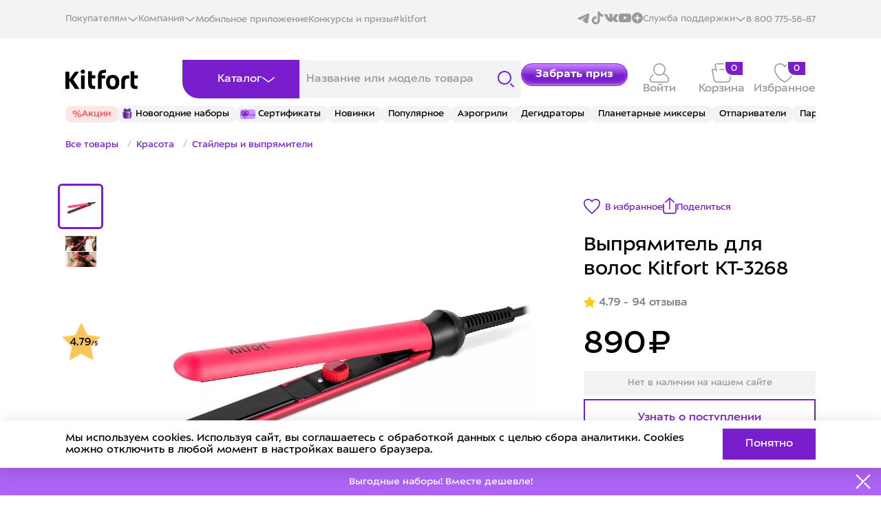

--- FILE ---
content_type: text/html; charset=UTF-8
request_url: https://kitfort.ru/catalog/staylery-i-vypryamiteli/vypryamitel-dlya-volos-kitfort-kt-3268/
body_size: 127322
content:
<!doctype html>
<html lang="ru">
<head>
    <title>Выпрямитель для волос Kitfort КТ-3268 купить по цене 890 ₽: отзывы, фото, характеристики</title>

        <meta charset="UTF-8">
    <meta name="viewport" content="width=device-width, initial-scale=1, maximum-scale=1, minimum-scale=1, user-scalable=no">
    <meta content="width=device-width, initial-scale=1" name="viewport">
    <meta name='wmail-verification' content='fae7eb71ab93d5a7822d70bf7d1f3af9'/>
    <meta name="format-detection" content="telephone=no">
    <meta http-equiv="x-rim-auto-match" content="none">
    <meta name="yandex-verification" content="f6faba69218d9974" />
                                        <link href="/upload/resize_cache/webp/local/templates/kitfort_new25(1)/img/logo_new.webp" rel="shortcut icon" type="image/png"/>
    <link rel="icon" href="/local/templates/kitfort_new25(1)/img/favicon.svg" type="image/svg+xml">
    <link rel="icon" href="/upload/resize_cache/webp/local/templates/kitfort_new25(1)/img/favicon.webp" type="image/png"/>
    <style>
        @font-face {
            font-family: 'ALSSector';
            src: url('/local/templates/kitfort_new25(1)/fonts/als_sector_extra_bold-webfont.woff2') format('woff2'), url('/fonts/als_sector_extra_bold-webfont.woff') format('woff');
            font-weight: 800;
            font-style: normal;
        }

        @font-face {
            font-family: 'ALSSector';
            src: url('/local/templates/kitfort_new25(1)/fonts/als_sector_bold-webfont.woff2') format('woff2'), url('/fonts/als_sector_bold-webfont.woff') format('woff');
            font-weight: 700;
            font-style: normal;
        }

        @font-face {
            font-family: 'ALSSector';
            src: url('/local/templates/kitfort_new25(1)/fonts/als_sector_regular-webfont.woff2') format('woff2'), url('/fonts/als_sector_regular-webfont.woff') format('woff');
            font-weight: normal;
            font-style: normal;
        }

        @font-face {
            font-family: 'ALSSectorStencil';
            src: url('/local/templates/kitfort_new25(1)/fonts/als_sector_stencil-webfont.woff2') format('woff2'), url('/fonts/als_sector_stencil-webfont.woff') format('woff');
            font-weight: normal;
            font-style: normal;
        }

        body {
            font-family: sans-serif;
        }

        .wf-alssector-n4-active,
        .wf-alssector-n4-active body {
            font-family: ALSSector, Helvetica, Arial, sans-serif;
        }
    </style>
        <!--    -->


    <!-- Google Tag Manager -->
        <!-- End Google Tag Manager -->


    <meta http-equiv="Content-Type" content="text/html; charset=UTF-8" />
<meta name="keywords" content="выпрямитель для волос kitfort кт-3268" />
<meta name="description" content="Выпрямитель для волос Kitfort КТ-3268 купить в официальном интернет-магазине «Китфорт». Приборы высокого качества и по доступной цене. Быстрая доставка по Москве и всей России. Отзывы реальных покупателей. Акции и скидки" />
<script type="text/javascript" data-skip-moving="true">(function(w, d, n) {var cl = "bx-core";var ht = d.documentElement;var htc = ht ? ht.className : undefined;if (htc === undefined || htc.indexOf(cl) !== -1){return;}var ua = n.userAgent;if (/(iPad;)|(iPhone;)/i.test(ua)){cl += " bx-ios";}else if (/Windows/i.test(ua)){cl += ' bx-win';}else if (/Macintosh/i.test(ua)){cl += " bx-mac";}else if (/Linux/i.test(ua) && !/Android/i.test(ua)){cl += " bx-linux";}else if (/Android/i.test(ua)){cl += " bx-android";}cl += (/(ipad|iphone|android|mobile|touch)/i.test(ua) ? " bx-touch" : " bx-no-touch");cl += w.devicePixelRatio && w.devicePixelRatio >= 2? " bx-retina": " bx-no-retina";var ieVersion = -1;if (/AppleWebKit/.test(ua)){cl += " bx-chrome";}else if (/Opera/.test(ua)){cl += " bx-opera";}else if (/Firefox/.test(ua)){cl += " bx-firefox";}ht.className = htc ? htc + " " + cl : cl;})(window, document, navigator);</script>


<link href="/bitrix/js/ui/design-tokens/dist/ui.design-tokens.css?169262627424720" type="text/css"  rel="stylesheet" />
<link href="/bitrix/js/ui/fonts/opensans/ui.font.opensans.css?16672305352555" type="text/css"  rel="stylesheet" />
<link href="/bitrix/js/main/popup/dist/main.popup.bundle.css?169262634229861" type="text/css"  rel="stylesheet" />
<link href="/local/templates/kitfort_new25(1)/components/bitrix/catalog/.default_copy/style.css?17545860421165" type="text/css"  rel="stylesheet" />
<link href="/local/templates/kitfort_new25(1)/components/bitrix/catalog.element/.default/style.css?17659774162061" type="text/css"  rel="stylesheet" />
<link href="/local/templates/kitfort_new25(1)/css/swiper-bundle.min.css?175458627918453" type="text/css"  data-template-style="true"  rel="stylesheet" />
<link href="/local/templates/kitfort_new25(1)/css/style.min.css?1768559114224629" type="text/css"  data-template-style="true"  rel="stylesheet" />
<link href="/local/templates/kitfort_new25(1)/css/custom.css?1768374266166594" type="text/css"  data-template-style="true"  rel="stylesheet" />
<link href="/local/templates/kitfort_new25(1)/css/new_styles.css?1768556838166371" type="text/css"  data-template-style="true"  rel="stylesheet" />
<link href="/local/templates/kitfort_new25(1)/components/arturgolubev/search.title/header/style.css?175458603914248" type="text/css"  data-template-style="true"  rel="stylesheet" />
<link href="/local/templates/kitfort_new25(1)/components/bitrix/sale.basket.basket.line/top/style.css?176822198824002" type="text/css"  data-template-style="true"  rel="stylesheet" />
<link href="/local/templates/kitfort_new25(1)/components/arturgolubev/search.title/header_mobile/style.css?175458604014318" type="text/css"  data-template-style="true"  rel="stylesheet" />
<link href="/local/templates/kitfort_new25(1)/components/bitrix/news.list/top_tags/style.css?1754586072150" type="text/css"  data-template-style="true"  rel="stylesheet" />
<link href="/local/templates/kitfort_new25(1)/template_styles.css?1766750063254" type="text/css"  data-template-style="true"  rel="stylesheet" />







<style>.grecaptcha-badge {display: none;}</style>



    <meta property="og:title" content="Выпрямитель для волос Kitfort КТ-3268 купить по цене 890 ₽: отзывы, фото, характеристики"/>
    <meta property="og:description" content="Выпрямитель для волос Kitfort КТ-3268 купить в официальном интернет-магазине «Китфорт». Приборы высокого качества и по доступной цене. Быстрая доставка по Москве и всей России. Отзывы реальных покупателей. Акции и скидки"/>
    <meta property="og:url" content="https://kitfort.ru/catalog/staylery-i-vypryamiteli/vypryamitel-dlya-volos-kitfort-kt-3268/"/>
    <meta property="og:image" content="https://kitfort.ru/upload/resize_cache/webp/upload/iblock/dbc/uvqsva3os2czo74anrdnsyglmxzz1wa9.webp"/>        <meta property="og:type" content="website"/>

    <link rel="canonical" href="https://kitfort.ru/catalog/staylery-i-vypryamiteli/vypryamitel-dlya-volos-kitfort-kt-3268/"/>
</head>
<body >


<header class="header">
    <div class="header__top-wrapper">
        <div class="container-wide">

            <div class="header__top">
                <nav class="header__top-nav">
                    <div class="header__top-nav-open">
                        <div class="text">Покупателям</div>
                        <svg width="16" height="8" viewBox="0 0 16 8" fill="none" xmlns="http://www.w3.org/2000/svg">
                            <path d="M2 1.5L8 6.5L14 1.5" stroke-width="1.5" stroke-linecap="square"/>
                        </svg>

                        <div class="header__top-nav-list">
                            <a href="/stores/" class="">Где купить</a><br>
                            <a href="/about-payment/" class="">Оплата</a><br>
                            <a href="/about-delivery/" class="">Доставка</a>
                            <a href="/about/guaranty/" class="">Сервис и гарантия</a>
                            <a href="/about/return-form/" class="">Возврат товара</a>
                        </div>
                    </div>

                    <div class="header__top-nav-open">
                        <div class="text">Компания</div>
                        <svg width="16" height="8" viewBox="0 0 16 8" fill="none" xmlns="http://www.w3.org/2000/svg">
                            <path d="M2 1.5L8 6.5L14 1.5" stroke-width="1.5" stroke-linecap="square"/>
                        </svg>

                        <div class="header__top-nav-list">
                            <a href="/about/" class="">О «Китфорте»</a>
                            <a href="/for-partners/" class="">Сотрудничество</a>
                            <a href="https://spb.hh.ru/employer/1955882" rel="nofollow" class="" target="_blank">Вакансии</a>
                        </div>
                    </div>

                    <a href="/download-app/" class="header__top-link">Мобильное приложение</a>
                    <a href="/competitions/" class="header__top-link">Конкурсы и призы</a>
                    <a href="/foto/" class="header__top-link">#kitfort</a>

                </nav>

                <div class="header__top-right">

                    <div class="header__top-socials">
                        <a href="https://t.me/kitforttelegram" target="_blank">
                            <svg width="20" height="20" viewBox="0 0 20 20" fill="none" xmlns="http://www.w3.org/2000/svg">
                                <path fill-rule="evenodd" clip-rule="evenodd" d="M16.4819 3.69157C17.3885 3.30985 18.3604 4.07646 18.2003 5.04703L16.3096 16.511C16.1272 17.6163 14.9132 18.2505 13.8991 17.6997C13.0506 17.2388 11.7916 16.5294 10.6569 15.788C10.0903 15.4177 8.35539 14.2305 8.56864 13.3855C8.75098 12.6629 11.6676 9.94796 13.3342 8.33337C13.9889 7.69915 13.6907 7.33276 12.9176 7.91671C10.9996 9.36529 7.92024 11.5677 6.90194 12.1875C6.0035 12.7344 5.5344 12.8277 4.97486 12.7344C3.95309 12.5641 3.00578 12.3005 2.23238 11.9799C1.18707 11.5465 1.23799 10.11 2.23167 9.69171L16.4819 3.69157Z"/>
                            </svg>
                        </a>
                        <a href="https://www.tiktok.com/@kitfort.show?_t=ZS-8uoNDTgmPtH&_r=1" rel="nofollow" target="_blank">
                            <svg width="20" height="20" viewBox="0 0 20 20" fill="none" xmlns="http://www.w3.org/2000/svg">
                                <path d="M10.4101 0.643555C11.4332 0.62793 12.4488 0.636055 13.4638 0.62793C13.4976 1.8973 14.0126 3.0398 14.8319 3.88605L14.8307 3.8848C15.7126 4.67918 16.8601 5.19418 18.1251 5.28168L18.1426 5.28293V8.43043C16.9476 8.40043 15.8238 8.1248 14.8107 7.65105L14.8619 7.6723C14.3719 7.43668 13.9576 7.1948 13.5638 6.9248L13.5963 6.94605C13.5888 9.22668 13.6038 11.5073 13.5807 13.7798C13.5163 14.9379 13.1313 15.9942 12.5138 16.8761L12.5263 16.8567C11.4938 18.3354 9.82131 19.3061 7.91944 19.3636H7.91069C7.83381 19.3673 7.74319 19.3692 7.65194 19.3692C6.57069 19.3692 5.56007 19.0679 4.69882 18.5448L4.72381 18.5592C3.15632 17.6161 2.07507 16.0023 1.87507 14.1254L1.87257 14.0998C1.85694 13.7092 1.84944 13.3186 1.86507 12.9361C2.17132 9.94918 4.67382 7.63855 7.71569 7.63855C8.05756 7.63855 8.39256 7.66793 8.71819 7.72355L8.68319 7.71855C8.69881 8.87418 8.65194 10.0304 8.65194 11.1861C8.38756 11.0904 8.08256 11.0348 7.76444 11.0348C6.59694 11.0348 5.60382 11.7811 5.23632 12.8229L5.23069 12.8417C5.14757 13.1086 5.09944 13.4154 5.09944 13.7329C5.09944 13.8617 5.10756 13.9892 5.12257 14.1142L5.12132 14.0992C5.32881 15.3779 6.42507 16.3429 7.74694 16.3429C7.78506 16.3429 7.82256 16.3423 7.86006 16.3404H7.85444C8.76882 16.3129 9.56256 15.8211 10.0113 15.0942L10.0176 15.0829C10.1844 14.8504 10.2988 14.5692 10.3369 14.2636L10.3376 14.2548C10.4157 12.8567 10.3844 11.4667 10.3919 10.0686C10.3994 6.92105 10.3844 3.78105 10.4076 0.64168L10.4101 0.643555Z">
                            </svg>
                        </a>
                        <a href="https://vk.com/club43349785" target="_blank">
                            <svg width="20" height="20" viewBox="0 0 20 20" fill="none" xmlns="http://www.w3.org/2000/svg">
                                <path d="M12.1106 9.77219C11.7449 9.63034 11.7449 9.08859 11.7222 8.71133C11.6308 7.36753 12.0879 5.31598 11.5394 4.44375C11.151 3.92464 9.27636 3.97218 8.13388 4.0431C7.81352 4.09064 7.42513 4.16081 7.15085 4.30266C6.87657 4.44451 6.60229 4.67992 6.60229 4.89194C6.60229 5.19828 7.28836 5.1515 7.53924 5.55215C7.81352 5.97694 7.81352 6.89595 7.81352 7.65047C7.81352 8.5227 7.67601 9.67863 7.33371 9.72541C6.80782 9.7488 6.51086 9.2063 6.23658 8.80565C5.68801 8.02774 5.13945 7.06044 4.72766 6.11728C4.52213 5.62232 4.4073 5.07982 4.11034 4.8678C3.6532 4.53731 2.83036 4.51392 2.03018 4.53731C1.29876 4.5607 0.246983 4.46639 0.0414545 4.91458C-0.118726 5.40954 0.224309 5.88112 0.407164 6.28253C1.34411 8.38085 2.34981 10.2204 3.58445 11.9648C4.72766 13.5916 5.80138 14.8886 7.90421 15.5722C8.49886 15.7608 11.1042 16.3033 11.6301 15.5722C11.8129 15.2893 11.7676 14.6524 11.859 14.1809C11.9504 13.7093 12.0645 13.2377 12.499 13.2143C12.8647 13.1909 13.0702 13.5207 13.2992 13.7568C13.5508 14.0164 13.7563 14.2284 13.9392 14.4646C14.3736 14.9128 14.8308 15.5254 15.3793 15.7616C16.1334 16.0921 17.2993 15.9978 18.3964 15.9502C19.288 15.9268 19.928 15.7382 19.9968 15.1957C20.0429 14.7709 19.585 14.1582 19.3107 13.8044C18.6246 12.9321 18.305 12.6726 17.5275 11.8705C17.1845 11.5166 16.75 11.1394 16.75 10.7153C16.7273 10.4558 16.9329 10.2204 17.1157 9.96082C17.9159 8.73472 18.7161 7.8625 19.4475 6.58886C19.653 6.2116 20.1335 5.33937 19.9507 4.91458C19.7452 4.443 18.602 4.58409 17.8932 4.58409C16.9789 4.58409 15.7904 4.51317 15.5614 4.7018C15.127 5.00814 14.9441 5.50386 14.7386 5.97543C14.2815 7.06044 13.6641 8.16808 13.0241 8.99353C12.7952 9.27647 12.3615 9.86575 12.1099 9.77144L12.1106 9.77219Z"/>
                            </svg>
                        </a>
                        <a href="https://www.youtube.com/channel/UCGdlOXwDScQo3syHS22bk4g" target="_blank">
                            <svg width="20" height="20" viewBox="0 0 20 20" fill="none" xmlns="http://www.w3.org/2000/svg">
                                <path fill-rule="evenodd" clip-rule="evenodd" d="M8.18959 12.3275V7.27682C9.98258 8.12051 11.3712 8.93552 13.0136 9.81422C11.659 10.5655 9.98258 11.4084 8.18959 12.3275ZM18.1819 4.76491C17.8726 4.35742 17.3455 4.04023 16.7843 3.93522C15.1347 3.62197 4.84389 3.62108 3.19524 3.93522C2.7452 4.01959 2.34445 4.22351 2.0002 4.54035C0.549674 5.88666 1.0042 13.1065 1.35383 14.276C1.50086 14.7822 1.69092 15.1473 1.93028 15.3869C2.23868 15.7038 2.66092 15.9219 3.14592 16.0197C4.50411 16.3007 11.5012 16.4577 16.7556 16.0619C17.2397 15.9776 17.6682 15.7524 18.0062 15.4221C19.3473 14.0812 19.2559 6.45587 18.1819 4.76491Z"/>
                            </svg>
                        </a>
                        <a href="https://dzen.ru/kitfort?ysclid=m6p3t89v6d477643058" class="dzen" target="_blank">
                            <svg width="16" height="16" viewBox="0 0 16 16" fill="none" xmlns="http://www.w3.org/2000/svg">
                                <path fill-rule="evenodd" clip-rule="evenodd" d="M8 16C12.4183 16 16 12.4183 16 8C16 3.58172 12.4183 0 8 0C3.58172 0 0 3.58172 0 8C0 12.4183 3.58172 16 8 16ZM14.1094 7.7604C14.1717 7.76332 14.2222 7.81483 14.2222 7.87704H14.2213V8.13754C14.2213 8.20072 14.1707 8.25223 14.1085 8.25418C11.876 8.33875 10.5182 8.62256 9.56671 9.57415C8.61618 10.5248 8.33238 11.8807 8.24685 14.1094C8.24394 14.1717 8.19243 14.2222 8.13023 14.2222H7.86878C7.8056 14.2222 7.75409 14.1717 7.75215 14.1094C7.66661 11.8807 7.38282 10.5248 6.43228 9.57415C5.48175 8.62353 4.12301 8.33875 1.89052 8.25418C1.82832 8.25126 1.77778 8.19975 1.77778 8.13754V7.87704C1.77778 7.81386 1.82832 7.76235 1.89052 7.7604C4.12301 7.67584 5.48078 7.39202 6.43228 6.44044C7.38477 5.48788 7.66856 4.12709 7.75312 1.89053C7.75604 1.82832 7.80755 1.77778 7.86975 1.77778H8.13023C8.1934 1.77778 8.24491 1.82832 8.24685 1.89053C8.33141 4.12806 8.61521 5.48788 9.56768 6.44044C10.5182 7.39105 11.8769 7.67584 14.1094 7.7604Z"/>
                            </svg>
                        </a>
                    </div>

                    <div class="header__top-nav-open">
                        <div class="text">Служба поддержки</div>
                        <svg width="16" height="8" viewBox="0 0 16 8" fill="none" xmlns="http://www.w3.org/2000/svg">
                            <path d="M2 1.5L8 6.5L14 1.5" stroke-width="1.5" stroke-linecap="square"/>
                        </svg>

                        <div class="header__top-nav-list">
                            <a href="javascript:void(0);" class="js-popup-question-button header__right-link">
                                <div class="desctop">Задать вопрос</div>
                                <div class="mobile">
                                    <svg width="24" height="20" viewBox="0 0 24 20" fill="none" xmlns="http://www.w3.org/2000/svg">
                                        <g clip-path="url(#clip0_48_1824)">
                                            <path fill-rule="evenodd" clip-rule="evenodd" d="M9.08747 1.45129C4.91465 1.45129 1.53191 4.65599 1.53191 8.60919C1.53191 10.6117 2.3989 12.421 3.79862 13.721L4.14607 14.0437L3.98541 14.4788L3.84918 14.8486C3.76478 15.078 3.64792 15.3962 3.51809 15.7513C3.42802 15.9976 3.33188 16.2612 3.23609 16.525C3.68494 16.3835 4.16358 16.2326 4.61252 16.0911L6.51591 15.4914L6.74306 15.4198L6.97225 15.483C7.64254 15.6678 8.35211 15.7671 9.08747 15.7671C13.2603 15.7671 16.643 12.5624 16.643 8.60919C16.643 4.65599 13.2603 1.45129 9.08747 1.45129ZM6.77894 16.938C7.51686 17.1211 8.29071 17.2184 9.08747 17.2184C14.1063 17.2184 18.1749 13.3639 18.1749 8.60919C18.1749 3.85447 14.1063 0 9.08747 0C4.0686 0 0 3.85447 0 8.60919C0 10.8495 0.904087 12.8908 2.38389 14.4218C2.30109 14.647 2.19144 14.9457 2.07056 15.2763C1.81052 15.9875 1.49714 16.8501 1.28753 17.4458C1.19579 17.7065 1.26742 17.994 1.47257 18.1884C1.67772 18.3827 1.98117 18.4506 2.2564 18.3637C2.88025 18.1667 4.06604 17.7929 5.09608 17.4682L6.77894 16.938Z" fill="#781ECD"/>
                                            <path fill-rule="evenodd" clip-rule="evenodd" d="M19.2532 5.28664C19.0314 5.62789 19.1436 6.07488 19.5038 6.28503C21.289 7.32655 22.4681 9.17124 22.4681 11.2676C22.4681 12.9073 21.7476 14.391 20.58 15.459L20.2252 15.7836L20.3903 16.2239L20.506 16.5333C20.5777 16.7254 20.677 16.9917 20.7874 17.2889C20.8379 17.4251 20.8908 17.5677 20.9442 17.7123C20.6299 17.6147 20.3055 17.514 19.9974 17.4184L18.3796 16.9163L18.1556 16.8468L17.9296 16.9081C17.3693 17.0603 16.776 17.1421 16.1608 17.1421C15.5455 17.1421 14.9522 17.0603 14.3919 16.9081C13.9853 16.7977 13.5612 17.0205 13.4446 17.4058C13.3281 17.791 13.5632 18.1928 13.9699 18.3033C14.6661 18.4923 15.4015 18.5934 16.1608 18.5934C16.8361 18.5934 17.4926 18.5134 18.1194 18.3627L19.5205 18.7976C20.396 19.0693 21.4039 19.3823 21.9341 19.5472L23.3897 19.9999L22.8986 18.6251C22.7201 18.1256 22.4535 17.4028 22.2325 16.8074C22.1422 16.5641 22.0593 16.3415 21.9927 16.1631C23.239 14.8672 24 13.1507 24 11.2676C24 8.63991 22.5198 6.34022 20.3071 5.04927C19.9469 4.83913 19.4751 4.9454 19.2532 5.28664Z" fill="#781ECD"/>
                                            <path d="M6.77026 5.37373V4.00537C7.42826 3.7469 8.24674 3.56445 9.03312 3.56445C10.7824 3.56445 12.4675 4.33986 12.4675 6.39239C12.4675 7.83677 11.3281 9.02268 9.30595 9.29635V10.315H7.92577L7.74923 8.21687C9.17756 8.21687 10.8627 7.80636 10.8627 6.39239C10.8627 5.57138 10.2528 4.93281 8.92078 4.93281C8.18254 4.93281 7.38011 5.16087 6.77026 5.37373ZM9.8516 12.4892C9.8516 13.2494 9.322 13.6143 8.7282 13.6143C8.11835 13.6143 7.5727 13.2494 7.5727 12.4892C7.5727 11.6986 8.11835 11.3337 8.7282 11.3337C9.322 11.3337 9.8516 11.6986 9.8516 12.4892Z" fill="#781ECD"/>
                                        </g>
                                        <defs>
                                            <clipPath id="clip0_48_1824">
                                                <rect width="24" height="20" fill="white"/>
                                            </clipPath>
                                        </defs>
                                    </svg>
                                </div>
                            </a>
                            <a href="javascript:void(0);" class="js-popup-question-button header__right-link js-open-part">
                                <div class="desctop">Заказать аксессуар</div>
                                <div class="mobile">
                                    <svg width="24" height="20" viewBox="0 0 24 20" fill="none" xmlns="http://www.w3.org/2000/svg">
                                        <g clip-path="url(#clip0_48_1824)">
                                            <path fill-rule="evenodd" clip-rule="evenodd" d="M9.08747 1.45129C4.91465 1.45129 1.53191 4.65599 1.53191 8.60919C1.53191 10.6117 2.3989 12.421 3.79862 13.721L4.14607 14.0437L3.98541 14.4788L3.84918 14.8486C3.76478 15.078 3.64792 15.3962 3.51809 15.7513C3.42802 15.9976 3.33188 16.2612 3.23609 16.525C3.68494 16.3835 4.16358 16.2326 4.61252 16.0911L6.51591 15.4914L6.74306 15.4198L6.97225 15.483C7.64254 15.6678 8.35211 15.7671 9.08747 15.7671C13.2603 15.7671 16.643 12.5624 16.643 8.60919C16.643 4.65599 13.2603 1.45129 9.08747 1.45129ZM6.77894 16.938C7.51686 17.1211 8.29071 17.2184 9.08747 17.2184C14.1063 17.2184 18.1749 13.3639 18.1749 8.60919C18.1749 3.85447 14.1063 0 9.08747 0C4.0686 0 0 3.85447 0 8.60919C0 10.8495 0.904087 12.8908 2.38389 14.4218C2.30109 14.647 2.19144 14.9457 2.07056 15.2763C1.81052 15.9875 1.49714 16.8501 1.28753 17.4458C1.19579 17.7065 1.26742 17.994 1.47257 18.1884C1.67772 18.3827 1.98117 18.4506 2.2564 18.3637C2.88025 18.1667 4.06604 17.7929 5.09608 17.4682L6.77894 16.938Z" fill="#781ECD"/>
                                            <path fill-rule="evenodd" clip-rule="evenodd" d="M19.2532 5.28664C19.0314 5.62789 19.1436 6.07488 19.5038 6.28503C21.289 7.32655 22.4681 9.17124 22.4681 11.2676C22.4681 12.9073 21.7476 14.391 20.58 15.459L20.2252 15.7836L20.3903 16.2239L20.506 16.5333C20.5777 16.7254 20.677 16.9917 20.7874 17.2889C20.8379 17.4251 20.8908 17.5677 20.9442 17.7123C20.6299 17.6147 20.3055 17.514 19.9974 17.4184L18.3796 16.9163L18.1556 16.8468L17.9296 16.9081C17.3693 17.0603 16.776 17.1421 16.1608 17.1421C15.5455 17.1421 14.9522 17.0603 14.3919 16.9081C13.9853 16.7977 13.5612 17.0205 13.4446 17.4058C13.3281 17.791 13.5632 18.1928 13.9699 18.3033C14.6661 18.4923 15.4015 18.5934 16.1608 18.5934C16.8361 18.5934 17.4926 18.5134 18.1194 18.3627L19.5205 18.7976C20.396 19.0693 21.4039 19.3823 21.9341 19.5472L23.3897 19.9999L22.8986 18.6251C22.7201 18.1256 22.4535 17.4028 22.2325 16.8074C22.1422 16.5641 22.0593 16.3415 21.9927 16.1631C23.239 14.8672 24 13.1507 24 11.2676C24 8.63991 22.5198 6.34022 20.3071 5.04927C19.9469 4.83913 19.4751 4.9454 19.2532 5.28664Z" fill="#781ECD"/>
                                            <path d="M6.77026 5.37373V4.00537C7.42826 3.7469 8.24674 3.56445 9.03312 3.56445C10.7824 3.56445 12.4675 4.33986 12.4675 6.39239C12.4675 7.83677 11.3281 9.02268 9.30595 9.29635V10.315H7.92577L7.74923 8.21687C9.17756 8.21687 10.8627 7.80636 10.8627 6.39239C10.8627 5.57138 10.2528 4.93281 8.92078 4.93281C8.18254 4.93281 7.38011 5.16087 6.77026 5.37373ZM9.8516 12.4892C9.8516 13.2494 9.322 13.6143 8.7282 13.6143C8.11835 13.6143 7.5727 13.2494 7.5727 12.4892C7.5727 11.6986 8.11835 11.3337 8.7282 11.3337C9.322 11.3337 9.8516 11.6986 9.8516 12.4892Z" fill="#781ECD"/>
                                        </g>
                                        <defs>
                                            <clipPath id="clip0_48_1824">
                                                <rect width="24" height="20" fill="white"/>
                                            </clipPath>
                                        </defs>
                                    </svg>
                                </div>
                            </a>
                        </div>
                    </div>

                    <!-- <a href="javascript:void(0);" class="js-popup-question-button header__right-link">
                        <div class="desctop">Задать вопрос</div>
                        <div class="mobile">
                            <svg width="24" height="20" viewBox="0 0 24 20" fill="none" xmlns="http://www.w3.org/2000/svg">
                                <g clip-path="url(#clip0_48_1824)">
                                <path fill-rule="evenodd" clip-rule="evenodd" d="M9.08747 1.45129C4.91465 1.45129 1.53191 4.65599 1.53191 8.60919C1.53191 10.6117 2.3989 12.421 3.79862 13.721L4.14607 14.0437L3.98541 14.4788L3.84918 14.8486C3.76478 15.078 3.64792 15.3962 3.51809 15.7513C3.42802 15.9976 3.33188 16.2612 3.23609 16.525C3.68494 16.3835 4.16358 16.2326 4.61252 16.0911L6.51591 15.4914L6.74306 15.4198L6.97225 15.483C7.64254 15.6678 8.35211 15.7671 9.08747 15.7671C13.2603 15.7671 16.643 12.5624 16.643 8.60919C16.643 4.65599 13.2603 1.45129 9.08747 1.45129ZM6.77894 16.938C7.51686 17.1211 8.29071 17.2184 9.08747 17.2184C14.1063 17.2184 18.1749 13.3639 18.1749 8.60919C18.1749 3.85447 14.1063 0 9.08747 0C4.0686 0 0 3.85447 0 8.60919C0 10.8495 0.904087 12.8908 2.38389 14.4218C2.30109 14.647 2.19144 14.9457 2.07056 15.2763C1.81052 15.9875 1.49714 16.8501 1.28753 17.4458C1.19579 17.7065 1.26742 17.994 1.47257 18.1884C1.67772 18.3827 1.98117 18.4506 2.2564 18.3637C2.88025 18.1667 4.06604 17.7929 5.09608 17.4682L6.77894 16.938Z" fill="#781ECD"/>
                                <path fill-rule="evenodd" clip-rule="evenodd" d="M19.2532 5.28664C19.0314 5.62789 19.1436 6.07488 19.5038 6.28503C21.289 7.32655 22.4681 9.17124 22.4681 11.2676C22.4681 12.9073 21.7476 14.391 20.58 15.459L20.2252 15.7836L20.3903 16.2239L20.506 16.5333C20.5777 16.7254 20.677 16.9917 20.7874 17.2889C20.8379 17.4251 20.8908 17.5677 20.9442 17.7123C20.6299 17.6147 20.3055 17.514 19.9974 17.4184L18.3796 16.9163L18.1556 16.8468L17.9296 16.9081C17.3693 17.0603 16.776 17.1421 16.1608 17.1421C15.5455 17.1421 14.9522 17.0603 14.3919 16.9081C13.9853 16.7977 13.5612 17.0205 13.4446 17.4058C13.3281 17.791 13.5632 18.1928 13.9699 18.3033C14.6661 18.4923 15.4015 18.5934 16.1608 18.5934C16.8361 18.5934 17.4926 18.5134 18.1194 18.3627L19.5205 18.7976C20.396 19.0693 21.4039 19.3823 21.9341 19.5472L23.3897 19.9999L22.8986 18.6251C22.7201 18.1256 22.4535 17.4028 22.2325 16.8074C22.1422 16.5641 22.0593 16.3415 21.9927 16.1631C23.239 14.8672 24 13.1507 24 11.2676C24 8.63991 22.5198 6.34022 20.3071 5.04927C19.9469 4.83913 19.4751 4.9454 19.2532 5.28664Z" fill="#781ECD"/>
                                <path d="M6.77026 5.37373V4.00537C7.42826 3.7469 8.24674 3.56445 9.03312 3.56445C10.7824 3.56445 12.4675 4.33986 12.4675 6.39239C12.4675 7.83677 11.3281 9.02268 9.30595 9.29635V10.315H7.92577L7.74923 8.21687C9.17756 8.21687 10.8627 7.80636 10.8627 6.39239C10.8627 5.57138 10.2528 4.93281 8.92078 4.93281C8.18254 4.93281 7.38011 5.16087 6.77026 5.37373ZM9.8516 12.4892C9.8516 13.2494 9.322 13.6143 8.7282 13.6143C8.11835 13.6143 7.5727 13.2494 7.5727 12.4892C7.5727 11.6986 8.11835 11.3337 8.7282 11.3337C9.322 11.3337 9.8516 11.6986 9.8516 12.4892Z" fill="#781ECD"/>
                                </g>
                                <defs>
                                <clipPath id="clip0_48_1824">
                                <rect width="24" height="20" fill="white"/>
                                </clipPath>
                                </defs>
                            </svg>
                        </div>
                    </a> -->
                    <a href="tel:+78007755687" class="header__right-link">
                        <div class="desctop">8 800 775-56-87</div>
                        <div class="mobile">
                            <svg width="20" height="20" viewBox="0 0 20 20" fill="none" xmlns="http://www.w3.org/2000/svg">
                                <g clip-path="url(#clip0_48_1829)">
                                    <path fill-rule="evenodd" clip-rule="evenodd" d="M3.63105 1.70445C2.62457 2.13115 1.68594 3.02926 1.4454 4.08829C1.35589 4.48236 0.96387 4.72926 0.569797 4.63976C0.175725 4.55025 -0.0711738 4.15823 0.0183343 3.76415C0.392743 2.11576 1.76022 0.908098 3.05985 0.357118C3.71508 0.0793338 4.43182 -0.066896 5.0777 0.0298231C5.75466 0.131197 6.39045 0.516989 6.65165 1.28365L8.33767 6.23253L6.22249 8.30196C6.87448 9.5782 8.59949 11.9267 11.6655 13.5641L13.4033 11.8638L13.774 11.9297C14.8913 12.1285 17.5243 12.6602 18.8322 13.1721C19.5788 13.4643 19.8915 14.2069 19.9737 14.8622C20.0594 15.5448 19.9349 16.3322 19.6243 17.0703C18.9952 18.5651 17.5318 20 15.1833 20C12.9976 20 11.0161 19.1776 9.29398 18.0805C7.57363 16.9845 6.06812 15.5855 4.83231 14.3765C3.0893 12.6712 1.21353 9.83614 0.372588 7.27753L1.76284 6.8206C2.52389 9.13616 4.26465 11.7738 5.85572 13.3304C7.07973 14.5279 8.49524 15.8364 10.0803 16.8462C11.6636 17.8549 13.3717 18.5366 15.1833 18.5366C16.8319 18.5366 17.8284 17.5649 18.2754 16.5026C18.5029 15.9623 18.5706 15.4336 18.5217 15.0445C18.4695 14.6281 18.3209 14.5435 18.2989 14.5348C17.2592 14.128 15.1285 13.672 13.8867 13.4382L11.9435 15.3394L11.4795 15.1124C7.36808 13.1011 5.23761 9.86705 4.66304 8.40548L4.48556 7.954L6.65503 5.83146L5.26643 1.7556C5.22016 1.61978 5.12567 1.51674 4.86097 1.4771C4.56519 1.43281 4.12888 1.49339 3.63105 1.70445Z" fill="#781ECD"/>
                                </g>
                                <defs>
                                    <clipPath id="clip0_48_1829">
                                        <rect width="20" height="20" fill="white"/>
                                    </clipPath>
                                </defs>
                            </svg>
                        </div>
                    </a>
                    <a href="#!" class="header__right-link city" data-modal="#city">
                        <div class="desctop">
                            Санкт-петербург
                            <svg width="13" height="8" viewBox="0 0 13 8" fill="none" xmlns="http://www.w3.org/2000/svg">
                                <path d="M1 1.25L6.5 6.75L12 1.25" stroke-linecap="square"/>
                            </svg>
                        </div>
                        <div class="mobile">
                            <svg width="14" height="20" viewBox="0 0 14 20" fill="none" xmlns="http://www.w3.org/2000/svg">
                                <g clip-path="url(#clip0_48_1831)">
                                    <path fill-rule="evenodd" clip-rule="evenodd" d="M6.48803 19.7866C6.20523 19.502 6.20523 19.0406 6.48802 18.756C9.46093 15.7643 12.5636 11.2764 12.5517 6.78538C12.5493 5.87939 12.2713 4.52952 11.4481 3.42552C10.6514 2.35709 9.30143 1.45742 6.99999 1.45742C4.69856 1.45742 3.34856 2.35709 2.5519 3.42552C1.72872 4.52952 1.45071 5.87938 1.44831 6.78538C1.44708 7.24714 1.47873 7.70943 1.54007 8.17092L1.93606 10.0083C2.26265 11.1145 2.7373 12.2001 3.31053 13.242C3.89758 14.3091 4.94249 15.7918 5.63183 16.4855L4.60775 17.516C3.7929 16.6961 2.67186 15.0901 2.04348 13.948C1.42422 12.8224 0.901349 11.6297 0.539523 10.3954C0.347471 9.7402 0.200495 9.07223 0.108801 8.39557C0.0365401 7.86231 -0.00139603 7.32357 4.311e-05 6.78148C0.00307399 5.63975 0.341053 3.96225 1.39347 2.55082C2.47239 1.10383 4.25758 1.05026e-06 6.99999 1.29153e-06C9.74241 1.53279e-06 11.5276 1.10383 12.6065 2.55082C13.6589 3.96225 13.9969 5.63974 14 6.78148C14.0135 11.8753 10.5559 16.7236 7.51211 19.7866C7.22932 20.0711 6.77082 20.0711 6.48803 19.7866Z" fill="#781ECD"/>
                                    <path fill-rule="evenodd" clip-rule="evenodd" d="M6.9996 4.86366C5.73805 4.86366 4.71536 5.89281 4.71536 7.16232C4.71536 8.43183 5.73805 9.46097 6.9996 9.46097C8.26114 9.46097 9.28383 8.43183 9.28383 7.16232C9.28383 5.89281 8.26114 4.86366 6.9996 4.86366ZM3.26709 7.16232C3.26709 5.0879 4.93819 3.40625 6.9996 3.40625C9.061 3.40625 10.7321 5.0879 10.7321 7.16232C10.7321 9.23674 9.061 10.9184 6.9996 10.9184C4.93819 10.9184 3.26709 9.23674 3.26709 7.16232Z" fill="#781ECD"/>
                                </g>
                                <defs>
                                    <clipPath id="clip0_48_1831">
                                        <rect width="14" height="20" fill="white"/>
                                    </clipPath>
                                </defs>
                            </svg>
                        </div>
                    </a>
                </div>
            </div>

        </div>
    </div>


    <div class="header-btm_wrapper">
        <div class="container-wide">

            <div class="header__bottom">
                <div class="left">
                    <div class="header__container">
                        <!-- новогодняя ссылка с ёлки -->

                        <a href="/" class="header__bottom-logo">
                                                    </a>
                                                <button class="header__bottom-button">
                            <div class="text">
                                Каталог
                                <svg width="20" height="9" viewBox="0 0 20 9" fill="none" xmlns="http://www.w3.org/2000/svg">
                                    <path d="M2 2L10 8L18 2" stroke="white" stroke-width="1.5" stroke-linecap="square"/>
                                </svg>
                            </div>
                            <!-- <img src="/upload/resize_cache/webp/local/templates/kitfort_new25(1)/img/logo-alt.webp" alt="" class="button-logo"> -->
                        </button>
                    </div>
                    	<div class="header__bottom-search">
	<form id="smart-title-search" action="/catalog/index.php">
			<input id="smart-title-search-input" type="search" class="header__bottom-input search__input" placeholder="Название или модель товара" name="q" value="" autocomplete="off">
			<button type="submit" class="search__button">
				<svg width="24" height="24" viewBox="0 0 24 24" fill="none" xmlns="http://www.w3.org/2000/svg">
					<path fill-rule="evenodd" clip-rule="evenodd" d="M9.98137 19.9666C15.4951 19.9666 19.9649 15.4968 19.9649 9.98308C19.9649 4.4693 15.4951 -0.000488281 9.98137 -0.000488281C4.46759 -0.000488281 -0.00219727 4.4693 -0.00219727 9.98308C-0.00219727 15.4968 4.46759 19.9666 9.98137 19.9666ZM17.9682 9.98308C17.9682 14.3941 14.3924 17.9699 9.98137 17.9699C5.57035 17.9699 1.99452 14.3941 1.99452 9.98308C1.99452 5.57206 5.57035 1.99623 9.98137 1.99623C14.3924 1.99623 17.9682 5.57206 17.9682 9.98308Z" fill="#781ECD"/>
					<path d="M22.5881 24.0004L17.7186 19.1309C18.2275 18.7002 18.6998 18.2279 19.1306 17.719L24 22.5884L22.5881 24.0004Z" fill="#781ECD"/>
				</svg>                                
			</button>
		<!--'start_frame_cache_GLdrzS'-->					<!--'end_frame_cache_GLdrzS'-->	</form>
	</div>

	                </div>
                <div class="header__bottom-links">
                                            <a class="header__kitspin-desctop" href="/kitspin/" onclick="ym(7229863,'reachGoal','kitspin-v-hedere')">
                                                        <div class="header__kitspin-first">
                                <p>Забрать приз</p>
                            </div>
                                                        <!-- <div class="text">КитСпин</div> -->
                        </a>
                                        <a href="javascript:void(0);" class="choose_city_head">Выберите город</a>
    	<a href="javascript:void(0);" onclick="aw25wapxirlemp6vg7aem.showPopup('/auth/')" class="header__bottom-link" id="auth_modal_link">
		<svg width="28" height="28" viewBox="0 0 28 28" fill="none" xmlns="http://www.w3.org/2000/svg">
			<path fill-rule="evenodd" clip-rule="evenodd" d="M14.0037 1.52726C9.92691 1.52726 6.62203 4.83217 6.62203 8.90899C6.62203 12.9858 9.92691 16.2907 14.0037 16.2907C18.0805 16.2907 21.3853 12.9858 21.3853 8.90899C21.3853 4.83217 18.0805 1.52726 14.0037 1.52726ZM5.09479 8.90899C5.09479 3.98869 9.08344 0 14.0037 0C18.9239 0 22.9126 3.98869 22.9126 8.90899C22.9126 13.8293 18.9239 17.818 14.0037 17.818C9.08344 17.818 5.09479 13.8293 5.09479 8.90899Z" fill="#999999"/>
			<path fill-rule="evenodd" clip-rule="evenodd" d="M19.508 14.3145C21.9095 15.1417 24.6868 16.4619 26.209 18.5082C27.8026 20.6504 28.2888 22.9478 27.8416 24.7808C27.3882 26.6397 25.9556 28.0004 23.9151 28.0004H4.08494C2.04435 28.0004 0.611811 26.6397 0.158354 24.7808C-0.288799 22.9478 0.197386 20.6504 1.79098 18.5082C2.60304 17.4166 3.76266 16.5424 5.00386 15.8444L5.75253 17.1755C4.61526 17.8152 3.65415 18.5624 3.01634 19.4198C1.6354 21.2761 1.32405 23.1151 1.64208 24.4188C1.95381 25.6967 2.84917 26.4731 4.08494 26.4731H23.9151C25.1508 26.4731 26.0462 25.6967 26.3579 24.4188C26.6759 23.1151 26.3646 21.2761 24.9837 19.4198C23.7554 17.7687 21.3678 16.5705 19.0105 15.7584L19.508 14.3145Z" fill="#999999"/>
		</svg>                            
		<div class="text">Войти</div>
	</a>
                       	

<a href="/personal/cart/" class="header__bottom-link" rel="nofollow">
	<svg width="30" height="28" viewBox="0 0 30 28" fill="none" xmlns="http://www.w3.org/2000/svg">
		<path fill-rule="evenodd" clip-rule="evenodd" d="M0.177697 8.41821C0.322612 8.24476 0.536857 8.14453 0.762718 8.14453H5.50848C5.92971 8.14453 6.27119 8.48642 6.27119 8.90817C6.27119 9.32991 5.92971 9.6718 5.50848 9.6718H1.67451L4.19783 23.7473C4.48051 25.3242 5.85081 26.4718 7.45093 26.4718H22.5491C24.1492 26.4718 25.5195 25.3242 25.8022 23.7473L28.3255 9.6718H11.1864V8.14453H29.2373C29.4631 8.14453 29.6774 8.24476 29.8223 8.41821C29.9672 8.59166 30.0279 8.8205 29.988 9.04307L27.3036 24.0171C26.8904 26.3218 24.8877 27.9991 22.5491 27.9991H7.45093C5.1123 27.9991 3.10955 26.3218 2.6964 24.0171L0.0120027 9.04307C-0.0278988 8.8205 0.0327812 8.59166 0.177697 8.41821Z" fill="#999999"/>
		<path fill-rule="evenodd" clip-rule="evenodd" d="M4.56698 3.34913C4.22087 1.61651 5.54449 0 7.30928 0H17.8861C19.2319 0 20.3868 0.959668 20.6348 2.28399L21.8492 8.76836C21.9268 9.18288 21.6541 9.58192 21.2401 9.65965C20.826 9.73737 20.4275 9.46434 20.3499 9.04982L19.1355 2.56545C19.0228 1.96349 18.4978 1.52727 17.8861 1.52727H7.30928C6.5071 1.52727 5.90546 2.26205 6.06278 3.0496L7.61012 10.7957C7.69273 11.2092 7.42485 11.6116 7.0118 11.6943C6.59875 11.777 6.19693 11.5088 6.11432 11.0952L4.56698 3.34913Z" fill="#999999"/>
	</svg>                            
	<div class="text">Корзина</div>
	<span class="header_basket_counter">0</span>
</a>

<a href="/favorites/" class="header__bottom-link fav_count" rel="nofollow">
	<svg width="30" height="28" viewBox="0 0 30 28" fill="none" xmlns="http://www.w3.org/2000/svg">
		<path fill-rule="evenodd" clip-rule="evenodd" d="M15 3.64456C17.3169 0.654682 20.8052 -0.470612 23.8586 0.176757C27.2506 0.895925 30 3.781 30 8.41134C30 12.007 28.1014 15.8617 25.3851 19.2813C22.6553 22.7179 19.0218 25.8149 15.3784 27.8994C15.157 28.0261 14.887 28.0336 14.6589 27.9194C10.4876 25.8312 6.83719 22.7612 4.22378 19.3263C1.61632 15.8992 0 12.0523 0 8.41134C0 3.781 2.74939 0.895925 6.14143 0.176757C9.19481 -0.470612 12.6831 0.654682 15 3.64456ZM23.5426 1.67089C26.2145 2.2374 28.4746 4.48708 28.4746 8.41134C28.4746 11.5075 26.8139 15.0289 24.1912 18.3307C21.6707 21.5038 18.3328 24.3828 14.976 26.3672C11.164 24.3885 7.8324 21.5488 5.43723 18.4008C2.95995 15.1448 1.52542 11.6156 1.52542 8.41134C1.52542 4.48708 3.78545 2.2374 6.45744 1.67089C9.16733 1.09635 12.407 2.23182 14.351 5.38469C14.4899 5.61001 14.7355 5.74719 15 5.74719C15.2645 5.74719 15.5101 5.61001 15.649 5.38469C17.593 2.23182 20.8327 1.09635 23.5426 1.67089Z" fill="#999999"/>
	</svg>                            
	<div class="text">Избранное</div>

	<span>0</span>
</a>                    <!-- <a href="#!" class="header__bottom-link">
                        <svg width="30" height="28" viewBox="0 0 30 28" fill="none" xmlns="http://www.w3.org/2000/svg">
                            <path fill-rule="evenodd" clip-rule="evenodd" d="M15 1.5428C14.6352 1.5428 14.3014 1.74703 14.1368 2.07094L10.6833 8.86766C10.569 9.09274 10.3512 9.24799 10.1002 9.28341L2.3223 10.3812C1.98527 10.4288 1.7043 10.6619 1.59681 10.9833C1.487 11.3115 1.57772 11.6734 1.82965 11.9119L7.43034 17.2146C7.61839 17.3926 7.7044 17.6525 7.65949 17.9069L6.34338 25.3603C6.28058 25.716 6.42926 26.0758 6.72536 26.2848C7.01136 26.4866 7.38651 26.5133 7.69847 26.354L14.6458 22.8062C14.8681 22.6927 15.1317 22.6927 15.354 22.8062L22.3015 26.354C22.6134 26.5133 22.9886 26.4866 23.2746 26.2848C23.5707 26.0758 23.7194 25.716 23.6565 25.3603L22.3404 17.9069C22.2955 17.6525 22.3815 17.3926 22.5695 17.2146L28.1703 11.912C28.4223 11.6734 28.513 11.3115 28.4032 10.9832C28.2957 10.6619 28.0147 10.4288 27.6777 10.3812L19.8997 9.28341C19.6487 9.24799 19.431 9.09274 19.3166 8.86765L15.8632 2.07095C15.6986 1.74703 15.3648 1.5428 15 1.5428ZM12.7527 1.37495C13.1812 0.531675 14.0502 0 15 0C15.9498 0 16.8188 0.531684 17.2473 1.37497L20.5181 7.81244L27.8955 8.8537C28.8149 8.98346 29.5814 9.61951 29.8746 10.496C30.1743 11.3916 29.9268 12.3788 29.2395 13.0295L23.9397 18.0472L25.184 25.0933C25.3504 26.0359 24.9564 26.9895 24.1718 27.5431C23.414 28.078 22.4199 28.1486 21.5933 27.7265L14.9999 24.3596L8.40667 27.7265C7.58005 28.1486 6.58597 28.078 5.82811 27.5431C5.04352 26.9895 4.64952 26.0359 4.81595 25.0933L6.06015 18.0471L0.760518 13.0295C0.0732512 12.3788 -0.174247 11.3917 0.125336 10.4961C0.41856 9.61954 1.18504 8.98346 2.10446 8.85369L9.4818 7.81244L12.7527 1.37495Z" fill="#999999"/>
                        </svg>
                        <div class="text">Призы</div>
                        <span>1</span>
                    </a> -->




                </div>
            </div>



            <div class="header__mobile">
    <div class="header__mobile-top">
        <div class="header__mobile-button-menu">
            <div class="no-active">
                <svg width="26" height="18" viewBox="0 0 26 18" fill="none" xmlns="http://www.w3.org/2000/svg">
                    <path d="M1 1L25 1" stroke="white" stroke-width="1.5" stroke-linecap="square"/>
                    <path d="M1 9L25 9" stroke="white" stroke-width="1.5" stroke-linecap="square"/>
                    <path d="M1 17L25 17" stroke="white" stroke-width="1.5" stroke-linecap="square"/>
                </svg>
            </div>
            <div class="active">
                <svg width="17" height="16" viewBox="0 0 17 16" fill="none" xmlns="http://www.w3.org/2000/svg">
                    <path d="M1.76515 15.9998L16.6289 1.136L15.4926 -0.000244141L8.62892 6.86352L1.76515 -0.000244141L0.628906 1.136L7.49265 7.99975L0.628906 14.8635L1.76515 15.9998Z" fill="white"/>
                    <path d="M15.493 16.0004L9.48145 9.98877L10.6177 8.85254L16.6293 14.8641L15.493 16.0004Z" fill="white"/>
                </svg>
            </div>
        </div>
        <div class="header__mobile-logo">
            <a href="/" class="link_tomain"></a>
            <img src="/upload/resize_cache/webp/local/templates/kitfort_new25(1)/img/logo-m.webp" alt="">
                    </div>
                    <a class="header__kitspin-mobile" href="/kitspin/" onclick="ym(7229863,'reachGoal','kitspin-v-hedere')">
                                    <div class="header__kitspin-first">Забрать приз</div>
                            </a>

                <div class="header__mobile-search-button">
            <div class="no-active">
                <svg width="21" height="20" viewBox="0 0 21 20" fill="none" xmlns="http://www.w3.org/2000/svg">
                    <path fill-rule="evenodd" clip-rule="evenodd" d="M8.94792 16.638C13.5423 16.638 17.2669 12.9134 17.2669 8.31901C17.2669 3.72454 13.5423 0 8.94792 0C4.35345 0 0.628906 3.72454 0.628906 8.31901C0.628906 12.9134 4.35345 16.638 8.94792 16.638ZM15.6031 8.31901C15.6031 11.9946 12.6235 14.9742 8.94792 14.9742C5.27235 14.9742 2.29271 11.9946 2.29271 8.31901C2.29271 4.64344 5.27235 1.6638 8.94792 1.6638C12.6235 1.6638 15.6031 4.64344 15.6031 8.31901Z" fill="white"/>
                    <path d="M19.4521 20L15.3945 15.9424C15.8186 15.5835 16.2121 15.1899 16.5711 14.7659L20.6286 18.8234L19.4521 20Z" fill="white"/>
                </svg>
            </div>
            <div class="active">
                <svg width="17" height="16" viewBox="0 0 17 16" fill="none" xmlns="http://www.w3.org/2000/svg">
                    <path d="M1.76515 15.9998L16.6289 1.136L15.4926 -0.000244141L8.62892 6.86352L1.76515 -0.000244141L0.628906 1.136L7.49265 7.99975L0.628906 14.8635L1.76515 15.9998Z" fill="white"/>
                    <path d="M15.493 16.0004L9.48145 9.98877L10.6177 8.85254L16.6293 14.8641L15.493 16.0004Z" fill="white"/>
                </svg>
            </div>
        </div>
    </div>
    <!-- <a href="#!" class="header__mobile-sale">
        <div class="title">Скидка 20% на определенные товары!</div>
        <div class="close header__mobile-sale-close">
            <svg width="14" height="14" viewBox="0 0 14 14" fill="none" xmlns="http://www.w3.org/2000/svg">
                <path d="M0.994211 14L14 0.994214L13.0058 0L7.00001 6.00579L0.994211 0L0 0.994214L6.00577 7L0 13.0058L0.994211 14Z" fill="white"/>
                <path d="M13.0052 13.9995L7.74512 8.73932L8.73936 7.74512L13.9995 13.0053L13.0052 13.9995Z" fill="white"/>
            </svg>
        </div>
    </a> -->
    <div class="header__mobile-search">
        	<form id="smart-title-search-m" action="/catalog/index.php">
			<input id="smart-title-search-input-m" type="search" class="header__bottom-input search__input" placeholder="Название или модель товара" name="q" value="" autocomplete="off">
			<button type="submit" class="search__button">
				<svg width="24" height="24" viewBox="0 0 24 24" fill="none" xmlns="http://www.w3.org/2000/svg">
				<path fill-rule="evenodd" clip-rule="evenodd" d="M9.98137 19.9666C15.4951 19.9666 19.9649 15.4968 19.9649 9.98308C19.9649 4.4693 15.4951 -0.000488281 9.98137 -0.000488281C4.46759 -0.000488281 -0.00219727 4.4693 -0.00219727 9.98308C-0.00219727 15.4968 4.46759 19.9666 9.98137 19.9666ZM17.9682 9.98308C17.9682 14.3941 14.3924 17.9699 9.98137 17.9699C5.57035 17.9699 1.99452 14.3941 1.99452 9.98308C1.99452 5.57206 5.57035 1.99623 9.98137 1.99623C14.3924 1.99623 17.9682 5.57206 17.9682 9.98308Z" fill="#781ECD"/>
				<path d="M22.5881 24.0004L17.7186 19.1309C18.2275 18.7002 18.6998 18.2279 19.1306 17.719L24 22.5884L22.5881 24.0004Z" fill="#781ECD"/>
			</svg>                               
			</button>
		<!--'start_frame_cache_0kF5s6'-->					<!--'end_frame_cache_0kF5s6'-->	</form>

	    </div>
</div>





<div class="header__tags dragscroll">
                
    <a href="/actions/" class="actions_button">
        <svg width="14" height="14" viewBox="0 0 20 20" fill="none" xmlns="http://www.w3.org/2000/svg">
            <path d="M1 7.67672C1 7.11638 1.09655 6.59914 1.28966 6.125C1.49655 5.63649 1.77241 5.21983 2.11724 4.875C2.46207 4.5158 2.86207 4.24282 3.31724 4.05603C3.77241 3.85489 4.26207 3.75431 4.78621 3.75431C5.29655 3.75431 5.77931 3.85489 6.23448 4.05603C6.70345 4.24282 7.11034 4.5158 7.45517 4.875C7.81379 5.21983 8.08965 5.63649 8.28276 6.125C8.48965 6.59914 8.5931 7.11638 8.5931 7.67672C8.5931 8.23707 8.48965 8.76149 8.28276 9.25C8.08965 9.72414 7.81379 10.1336 7.45517 10.4784C7.11034 10.8233 6.70345 11.0963 6.23448 11.2974C5.77931 11.4842 5.29655 11.5776 4.78621 11.5776C4.26207 11.5776 3.77241 11.4842 3.31724 11.2974C2.86207 11.0963 2.46207 10.8233 2.11724 10.4784C1.77241 10.1336 1.49655 9.72414 1.28966 9.25C1.09655 8.76149 1 8.23707 1 7.67672ZM2.61379 7.67672C2.61379 8.00718 2.66897 8.31609 2.77931 8.60345C2.90345 8.87644 3.06207 9.12069 3.25517 9.33621C3.44828 9.53736 3.67586 9.70259 3.93793 9.8319C4.21379 9.94684 4.49655 10.0043 4.78621 10.0043C5.08965 10.0043 5.37241 9.94684 5.63448 9.8319C5.89655 9.70259 6.12414 9.53736 6.31724 9.33621C6.52414 9.12069 6.68276 8.87644 6.7931 8.60345C6.91724 8.31609 6.97931 8.00718 6.97931 7.67672C6.97931 6.98707 6.76552 6.41954 6.33793 5.97414C5.91034 5.52874 5.3931 5.30603 4.78621 5.30603C4.49655 5.30603 4.21379 5.37069 3.93793 5.5C3.67586 5.61494 3.44828 5.78017 3.25517 5.99569C3.06207 6.19684 2.90345 6.44109 2.77931 6.72845C2.66897 7.0158 2.61379 7.3319 2.61379 7.67672ZM11.4069 14.0991C11.4069 13.5388 11.5034 13.0216 11.6966 12.5474C11.9034 12.0589 12.1793 11.6422 12.5241 11.2974C12.869 10.9382 13.269 10.6652 13.7241 10.4784C14.1793 10.2773 14.669 10.1767 15.1931 10.1767C15.7034 10.1767 16.1862 10.2773 16.6414 10.4784C17.1103 10.6652 17.5172 10.9382 17.8621 11.2974C18.2207 11.6422 18.4966 12.0589 18.6897 12.5474C18.8966 13.0216 19 13.5388 19 14.0991C19 14.6595 18.8966 15.1839 18.6897 15.6724C18.4966 16.1466 18.2207 16.556 17.8621 16.9009C17.5172 17.2457 17.1103 17.5115 16.6414 17.6983C16.1862 17.8994 15.7034 18 15.1931 18C14.669 18 14.1793 17.8994 13.7241 17.6983C13.269 17.5115 12.869 17.2457 12.5241 16.9009C12.1793 16.556 11.9034 16.1466 11.6966 15.6724C11.5034 15.1839 11.4069 14.6595 11.4069 14.0991ZM13.0207 14.0991C13.0207 14.4296 13.0759 14.7385 13.1862 15.0259C13.3103 15.2989 13.469 15.5431 13.6621 15.7586C13.8552 15.9598 14.0828 16.125 14.3448 16.2543C14.6207 16.3693 14.9034 16.4267 15.1931 16.4267C15.4966 16.4267 15.7793 16.3693 16.0414 16.2543C16.3034 16.125 16.531 15.9598 16.7241 15.7586C16.931 15.5431 17.0897 15.2989 17.2 15.0259C17.3241 14.7385 17.3862 14.4296 17.3862 14.0991C17.3862 13.4095 17.1724 12.842 16.7448 12.3966C16.3172 11.9511 15.8 11.7284 15.1931 11.7284C14.9034 11.7284 14.6207 11.7931 14.3448 11.9224C14.0828 12.0374 13.8552 12.2026 13.6621 12.4181C13.469 12.6193 13.3103 12.8635 13.1862 13.1509C13.0759 13.4382 13.0207 13.7543 13.0207 14.0991ZM4.70345 17.9784L14.0966 3H15.7931L6.35862 17.9784H4.70345Z"/>
        </svg>
        <div class="text">Акции</div>
    </a>
    <a href="/catalog/novogodnie-nabory/" class="new_y_nabory">
        <div class="text">Новогодние наборы</div>
    </a>
    <a href="/gift-certificates/" class="buy_sert">
        <div class="text">Сертификаты</div>
    </a>
    
	                <a href="/new-items/">
                    <!-- <svg width="20" height="20" viewBox="0 0 20 20" fill="none" xmlns="http://www.w3.org/2000/svg">
                        <path fill-rule="evenodd" clip-rule="evenodd" d="M7.20142 4.44583C7.81908 3.0783 9.76111 3.07829 10.3788 4.44582L11.9504 7.92545C11.9753 7.98069 12.0196 8.02494 12.0748 8.04989L15.5545 9.62145C16.9221 10.2391 16.9221 12.1811 15.5545 12.7987L12.0748 14.3703C12.0196 14.3952 11.9753 14.4395 11.9504 14.4947L10.3788 17.9744C9.76112 19.3419 7.81908 19.3419 7.20142 17.9744L5.62983 14.4947C5.60487 14.4395 5.56063 14.3952 5.50538 14.3703L2.02567 12.7987C0.658112 12.1811 0.658106 10.2391 2.02567 9.62145L5.50538 8.0499C5.56063 8.02494 5.60487 7.98069 5.62983 7.92545L7.20142 4.44583ZM9.01705 5.06082C8.92881 4.86547 8.65138 4.86546 8.56314 5.06083L6.99155 8.54045C6.81688 8.92718 6.50713 9.23692 6.12039 9.41158L2.64069 10.9831C2.44532 11.0714 2.44532 11.3488 2.64069 11.437L6.12039 13.0086C6.50713 13.1833 6.81688 13.493 6.99155 13.8797L8.56314 17.3594C8.65138 17.5547 8.92881 17.5547 9.01705 17.3594L10.5886 13.8797C10.7633 13.493 11.0731 13.1833 11.4598 13.0086L14.9395 11.437C15.1349 11.3488 15.1349 11.0714 14.9395 10.9831L11.4598 9.41158C11.0731 9.23692 10.7633 8.92718 10.5886 8.54045L9.01705 5.06082Z" />
                        <path fill-rule="evenodd" clip-rule="evenodd" d="M7.20142 4.44583C7.81908 3.0783 9.76111 3.07829 10.3788 4.44582L11.9504 7.92545C11.9753 7.98069 12.0196 8.02494 12.0748 8.04989L15.5545 9.62145C16.9221 10.2391 16.9221 12.1811 15.5545 12.7987L12.0748 14.3703C12.0196 14.3952 11.9753 14.4395 11.9504 14.4947L10.3788 17.9744C9.76112 19.3419 7.81908 19.3419 7.20142 17.9744L5.62983 14.4947C5.60487 14.4395 5.56063 14.3952 5.50538 14.3703L2.02567 12.7987C0.658112 12.1811 0.658106 10.2391 2.02567 9.62145L5.50538 8.0499C5.56063 8.02494 5.60487 7.98069 5.62983 7.92545L7.20142 4.44583ZM9.01705 5.06082C8.92881 4.86547 8.65138 4.86546 8.56314 5.06083L6.99155 8.54045C6.81688 8.92718 6.50713 9.23692 6.12039 9.41158L2.64069 10.9831C2.44532 11.0714 2.44532 11.3488 2.64069 11.437L6.12039 13.0086C6.50713 13.1833 6.81688 13.493 6.99155 13.8797L8.56314 17.3594C8.65138 17.5547 8.92881 17.5547 9.01705 17.3594L10.5886 13.8797C10.7633 13.493 11.0731 13.1833 11.4598 13.0086L14.9395 11.437C15.1349 11.3488 15.1349 11.0714 14.9395 10.9831L11.4598 9.41158C11.0731 9.23692 10.7633 8.92718 10.5886 8.54045L9.01705 5.06082Z"  fill-opacity="0.2"/>
                        <path fill-rule="evenodd" clip-rule="evenodd" d="M7.20142 4.44583C7.81908 3.0783 9.76111 3.07829 10.3788 4.44582L11.9504 7.92545C11.9753 7.98069 12.0196 8.02494 12.0748 8.04989L15.5545 9.62145C16.9221 10.2391 16.9221 12.1811 15.5545 12.7987L12.0748 14.3703C12.0196 14.3952 11.9753 14.4395 11.9504 14.4947L10.3788 17.9744C9.76112 19.3419 7.81908 19.3419 7.20142 17.9744L5.62983 14.4947C5.60487 14.4395 5.56063 14.3952 5.50538 14.3703L2.02567 12.7987C0.658112 12.1811 0.658106 10.2391 2.02567 9.62145L5.50538 8.0499C5.56063 8.02494 5.60487 7.98069 5.62983 7.92545L7.20142 4.44583ZM9.01705 5.06082C8.92881 4.86547 8.65138 4.86546 8.56314 5.06083L6.99155 8.54045C6.81688 8.92718 6.50713 9.23692 6.12039 9.41158L2.64069 10.9831C2.44532 11.0714 2.44532 11.3488 2.64069 11.437L6.12039 13.0086C6.50713 13.1833 6.81688 13.493 6.99155 13.8797L8.56314 17.3594C8.65138 17.5547 8.92881 17.5547 9.01705 17.3594L10.5886 13.8797C10.7633 13.493 11.0731 13.1833 11.4598 13.0086L14.9395 11.437C15.1349 11.3488 15.1349 11.0714 14.9395 10.9831L11.4598 9.41158C11.0731 9.23692 10.7633 8.92718 10.5886 8.54045L9.01705 5.06082Z"  fill-opacity="0.2"/>
                        <path fill-rule="evenodd" clip-rule="evenodd" d="M7.20142 4.44583C7.81908 3.0783 9.76111 3.07829 10.3788 4.44582L11.9504 7.92545C11.9753 7.98069 12.0196 8.02494 12.0748 8.04989L15.5545 9.62145C16.9221 10.2391 16.9221 12.1811 15.5545 12.7987L12.0748 14.3703C12.0196 14.3952 11.9753 14.4395 11.9504 14.4947L10.3788 17.9744C9.76112 19.3419 7.81908 19.3419 7.20142 17.9744L5.62983 14.4947C5.60487 14.4395 5.56063 14.3952 5.50538 14.3703L2.02567 12.7987C0.658112 12.1811 0.658106 10.2391 2.02567 9.62145L5.50538 8.0499C5.56063 8.02494 5.60487 7.98069 5.62983 7.92545L7.20142 4.44583ZM9.01705 5.06082C8.92881 4.86547 8.65138 4.86546 8.56314 5.06083L6.99155 8.54045C6.81688 8.92718 6.50713 9.23692 6.12039 9.41158L2.64069 10.9831C2.44532 11.0714 2.44532 11.3488 2.64069 11.437L6.12039 13.0086C6.50713 13.1833 6.81688 13.493 6.99155 13.8797L8.56314 17.3594C8.65138 17.5547 8.92881 17.5547 9.01705 17.3594L10.5886 13.8797C10.7633 13.493 11.0731 13.1833 11.4598 13.0086L14.9395 11.437C15.1349 11.3488 15.1349 11.0714 14.9395 10.9831L11.4598 9.41158C11.0731 9.23692 10.7633 8.92718 10.5886 8.54045L9.01705 5.06082Z"  fill-opacity="0.2"/>
                        <path fill-rule="evenodd" clip-rule="evenodd" d="M7.20142 4.44583C7.81908 3.0783 9.76111 3.07829 10.3788 4.44582L11.9504 7.92545C11.9753 7.98069 12.0196 8.02494 12.0748 8.04989L15.5545 9.62145C16.9221 10.2391 16.9221 12.1811 15.5545 12.7987L12.0748 14.3703C12.0196 14.3952 11.9753 14.4395 11.9504 14.4947L10.3788 17.9744C9.76112 19.3419 7.81908 19.3419 7.20142 17.9744L5.62983 14.4947C5.60487 14.4395 5.56063 14.3952 5.50538 14.3703L2.02567 12.7987C0.658112 12.1811 0.658106 10.2391 2.02567 9.62145L5.50538 8.0499C5.56063 8.02494 5.60487 7.98069 5.62983 7.92545L7.20142 4.44583ZM9.01705 5.06082C8.92881 4.86547 8.65138 4.86546 8.56314 5.06083L6.99155 8.54045C6.81688 8.92718 6.50713 9.23692 6.12039 9.41158L2.64069 10.9831C2.44532 11.0714 2.44532 11.3488 2.64069 11.437L6.12039 13.0086C6.50713 13.1833 6.81688 13.493 6.99155 13.8797L8.56314 17.3594C8.65138 17.5547 8.92881 17.5547 9.01705 17.3594L10.5886 13.8797C10.7633 13.493 11.0731 13.1833 11.4598 13.0086L14.9395 11.437C15.1349 11.3488 15.1349 11.0714 14.9395 10.9831L11.4598 9.41158C11.0731 9.23692 10.7633 8.92718 10.5886 8.54045L9.01705 5.06082Z"  fill-opacity="0.2"/>
                        <path fill-rule="evenodd" clip-rule="evenodd" d="M7.20142 4.44583C7.81908 3.0783 9.76111 3.07829 10.3788 4.44582L11.9504 7.92545C11.9753 7.98069 12.0196 8.02494 12.0748 8.04989L15.5545 9.62145C16.9221 10.2391 16.9221 12.1811 15.5545 12.7987L12.0748 14.3703C12.0196 14.3952 11.9753 14.4395 11.9504 14.4947L10.3788 17.9744C9.76112 19.3419 7.81908 19.3419 7.20142 17.9744L5.62983 14.4947C5.60487 14.4395 5.56063 14.3952 5.50538 14.3703L2.02567 12.7987C0.658112 12.1811 0.658106 10.2391 2.02567 9.62145L5.50538 8.0499C5.56063 8.02494 5.60487 7.98069 5.62983 7.92545L7.20142 4.44583ZM9.01705 5.06082C8.92881 4.86547 8.65138 4.86546 8.56314 5.06083L6.99155 8.54045C6.81688 8.92718 6.50713 9.23692 6.12039 9.41158L2.64069 10.9831C2.44532 11.0714 2.44532 11.3488 2.64069 11.437L6.12039 13.0086C6.50713 13.1833 6.81688 13.493 6.99155 13.8797L8.56314 17.3594C8.65138 17.5547 8.92881 17.5547 9.01705 17.3594L10.5886 13.8797C10.7633 13.493 11.0731 13.1833 11.4598 13.0086L14.9395 11.437C15.1349 11.3488 15.1349 11.0714 14.9395 10.9831L11.4598 9.41158C11.0731 9.23692 10.7633 8.92718 10.5886 8.54045L9.01705 5.06082Z"  fill-opacity="0.2"/>
                        <path d="M17.0078 1.74706C17.0078 1.33447 16.6733 1 16.2607 1C15.8481 1 15.5136 1.33447 15.5136 1.74706V2.99217H14.2685C13.8559 2.99217 13.5214 3.32664 13.5214 3.73923C13.5214 4.15183 13.8559 4.4863 14.2685 4.4863H15.5136V5.73141C15.5136 6.144 15.8481 6.47847 16.2607 6.47847C16.6733 6.47847 17.0078 6.144 17.0078 5.73141V4.4863H18.2529C18.6655 4.4863 19 4.15183 19 3.73923C19 3.32664 18.6655 2.99217 18.2529 2.99217H17.0078V1.74706Z" />
                        <path d="M17.0078 1.74706C17.0078 1.33447 16.6733 1 16.2607 1C15.8481 1 15.5136 1.33447 15.5136 1.74706V2.99217H14.2685C13.8559 2.99217 13.5214 3.32664 13.5214 3.73923C13.5214 4.15183 13.8559 4.4863 14.2685 4.4863H15.5136V5.73141C15.5136 6.144 15.8481 6.47847 16.2607 6.47847C16.6733 6.47847 17.0078 6.144 17.0078 5.73141V4.4863H18.2529C18.6655 4.4863 19 4.15183 19 3.73923C19 3.32664 18.6655 2.99217 18.2529 2.99217H17.0078V1.74706Z"  fill-opacity="0.2"/>
                        <path d="M17.0078 1.74706C17.0078 1.33447 16.6733 1 16.2607 1C15.8481 1 15.5136 1.33447 15.5136 1.74706V2.99217H14.2685C13.8559 2.99217 13.5214 3.32664 13.5214 3.73923C13.5214 4.15183 13.8559 4.4863 14.2685 4.4863H15.5136V5.73141C15.5136 6.144 15.8481 6.47847 16.2607 6.47847C16.6733 6.47847 17.0078 6.144 17.0078 5.73141V4.4863H18.2529C18.6655 4.4863 19 4.15183 19 3.73923C19 3.32664 18.6655 2.99217 18.2529 2.99217H17.0078V1.74706Z"  fill-opacity="0.2"/>
                        <path d="M17.0078 1.74706C17.0078 1.33447 16.6733 1 16.2607 1C15.8481 1 15.5136 1.33447 15.5136 1.74706V2.99217H14.2685C13.8559 2.99217 13.5214 3.32664 13.5214 3.73923C13.5214 4.15183 13.8559 4.4863 14.2685 4.4863H15.5136V5.73141C15.5136 6.144 15.8481 6.47847 16.2607 6.47847C16.6733 6.47847 17.0078 6.144 17.0078 5.73141V4.4863H18.2529C18.6655 4.4863 19 4.15183 19 3.73923C19 3.32664 18.6655 2.99217 18.2529 2.99217H17.0078V1.74706Z"  fill-opacity="0.2"/>
                        <path d="M17.0078 1.74706C17.0078 1.33447 16.6733 1 16.2607 1C15.8481 1 15.5136 1.33447 15.5136 1.74706V2.99217H14.2685C13.8559 2.99217 13.5214 3.32664 13.5214 3.73923C13.5214 4.15183 13.8559 4.4863 14.2685 4.4863H15.5136V5.73141C15.5136 6.144 15.8481 6.47847 16.2607 6.47847C16.6733 6.47847 17.0078 6.144 17.0078 5.73141V4.4863H18.2529C18.6655 4.4863 19 4.15183 19 3.73923C19 3.32664 18.6655 2.99217 18.2529 2.99217H17.0078V1.74706Z" fill-opacity="0.2"/>
                        <path d="M17.0078 1.74706C17.0078 1.33447 16.6733 1 16.2607 1C15.8481 1 15.5136 1.33447 15.5136 1.74706V2.99217H14.2685C13.8559 2.99217 13.5214 3.32664 13.5214 3.73923C13.5214 4.15183 13.8559 4.4863 14.2685 4.4863H15.5136V5.73141C15.5136 6.144 15.8481 6.47847 16.2607 6.47847C16.6733 6.47847 17.0078 6.144 17.0078 5.73141V4.4863H18.2529C18.6655 4.4863 19 4.15183 19 3.73923C19 3.32664 18.6655 2.99217 18.2529 2.99217H17.0078V1.74706Z"  fill-opacity="0.2"/>
                    </svg> -->
                    <div class="text">Новинки</div>
                </a>
	                <a href="/popular/">
                    <!-- <svg width="20" height="20" viewBox="0 0 20 20" fill="none" xmlns="http://www.w3.org/2000/svg">
                        <path fill-rule="evenodd" clip-rule="evenodd" d="M7.20142 4.44583C7.81908 3.0783 9.76111 3.07829 10.3788 4.44582L11.9504 7.92545C11.9753 7.98069 12.0196 8.02494 12.0748 8.04989L15.5545 9.62145C16.9221 10.2391 16.9221 12.1811 15.5545 12.7987L12.0748 14.3703C12.0196 14.3952 11.9753 14.4395 11.9504 14.4947L10.3788 17.9744C9.76112 19.3419 7.81908 19.3419 7.20142 17.9744L5.62983 14.4947C5.60487 14.4395 5.56063 14.3952 5.50538 14.3703L2.02567 12.7987C0.658112 12.1811 0.658106 10.2391 2.02567 9.62145L5.50538 8.0499C5.56063 8.02494 5.60487 7.98069 5.62983 7.92545L7.20142 4.44583ZM9.01705 5.06082C8.92881 4.86547 8.65138 4.86546 8.56314 5.06083L6.99155 8.54045C6.81688 8.92718 6.50713 9.23692 6.12039 9.41158L2.64069 10.9831C2.44532 11.0714 2.44532 11.3488 2.64069 11.437L6.12039 13.0086C6.50713 13.1833 6.81688 13.493 6.99155 13.8797L8.56314 17.3594C8.65138 17.5547 8.92881 17.5547 9.01705 17.3594L10.5886 13.8797C10.7633 13.493 11.0731 13.1833 11.4598 13.0086L14.9395 11.437C15.1349 11.3488 15.1349 11.0714 14.9395 10.9831L11.4598 9.41158C11.0731 9.23692 10.7633 8.92718 10.5886 8.54045L9.01705 5.06082Z" />
                        <path fill-rule="evenodd" clip-rule="evenodd" d="M7.20142 4.44583C7.81908 3.0783 9.76111 3.07829 10.3788 4.44582L11.9504 7.92545C11.9753 7.98069 12.0196 8.02494 12.0748 8.04989L15.5545 9.62145C16.9221 10.2391 16.9221 12.1811 15.5545 12.7987L12.0748 14.3703C12.0196 14.3952 11.9753 14.4395 11.9504 14.4947L10.3788 17.9744C9.76112 19.3419 7.81908 19.3419 7.20142 17.9744L5.62983 14.4947C5.60487 14.4395 5.56063 14.3952 5.50538 14.3703L2.02567 12.7987C0.658112 12.1811 0.658106 10.2391 2.02567 9.62145L5.50538 8.0499C5.56063 8.02494 5.60487 7.98069 5.62983 7.92545L7.20142 4.44583ZM9.01705 5.06082C8.92881 4.86547 8.65138 4.86546 8.56314 5.06083L6.99155 8.54045C6.81688 8.92718 6.50713 9.23692 6.12039 9.41158L2.64069 10.9831C2.44532 11.0714 2.44532 11.3488 2.64069 11.437L6.12039 13.0086C6.50713 13.1833 6.81688 13.493 6.99155 13.8797L8.56314 17.3594C8.65138 17.5547 8.92881 17.5547 9.01705 17.3594L10.5886 13.8797C10.7633 13.493 11.0731 13.1833 11.4598 13.0086L14.9395 11.437C15.1349 11.3488 15.1349 11.0714 14.9395 10.9831L11.4598 9.41158C11.0731 9.23692 10.7633 8.92718 10.5886 8.54045L9.01705 5.06082Z"  fill-opacity="0.2"/>
                        <path fill-rule="evenodd" clip-rule="evenodd" d="M7.20142 4.44583C7.81908 3.0783 9.76111 3.07829 10.3788 4.44582L11.9504 7.92545C11.9753 7.98069 12.0196 8.02494 12.0748 8.04989L15.5545 9.62145C16.9221 10.2391 16.9221 12.1811 15.5545 12.7987L12.0748 14.3703C12.0196 14.3952 11.9753 14.4395 11.9504 14.4947L10.3788 17.9744C9.76112 19.3419 7.81908 19.3419 7.20142 17.9744L5.62983 14.4947C5.60487 14.4395 5.56063 14.3952 5.50538 14.3703L2.02567 12.7987C0.658112 12.1811 0.658106 10.2391 2.02567 9.62145L5.50538 8.0499C5.56063 8.02494 5.60487 7.98069 5.62983 7.92545L7.20142 4.44583ZM9.01705 5.06082C8.92881 4.86547 8.65138 4.86546 8.56314 5.06083L6.99155 8.54045C6.81688 8.92718 6.50713 9.23692 6.12039 9.41158L2.64069 10.9831C2.44532 11.0714 2.44532 11.3488 2.64069 11.437L6.12039 13.0086C6.50713 13.1833 6.81688 13.493 6.99155 13.8797L8.56314 17.3594C8.65138 17.5547 8.92881 17.5547 9.01705 17.3594L10.5886 13.8797C10.7633 13.493 11.0731 13.1833 11.4598 13.0086L14.9395 11.437C15.1349 11.3488 15.1349 11.0714 14.9395 10.9831L11.4598 9.41158C11.0731 9.23692 10.7633 8.92718 10.5886 8.54045L9.01705 5.06082Z"  fill-opacity="0.2"/>
                        <path fill-rule="evenodd" clip-rule="evenodd" d="M7.20142 4.44583C7.81908 3.0783 9.76111 3.07829 10.3788 4.44582L11.9504 7.92545C11.9753 7.98069 12.0196 8.02494 12.0748 8.04989L15.5545 9.62145C16.9221 10.2391 16.9221 12.1811 15.5545 12.7987L12.0748 14.3703C12.0196 14.3952 11.9753 14.4395 11.9504 14.4947L10.3788 17.9744C9.76112 19.3419 7.81908 19.3419 7.20142 17.9744L5.62983 14.4947C5.60487 14.4395 5.56063 14.3952 5.50538 14.3703L2.02567 12.7987C0.658112 12.1811 0.658106 10.2391 2.02567 9.62145L5.50538 8.0499C5.56063 8.02494 5.60487 7.98069 5.62983 7.92545L7.20142 4.44583ZM9.01705 5.06082C8.92881 4.86547 8.65138 4.86546 8.56314 5.06083L6.99155 8.54045C6.81688 8.92718 6.50713 9.23692 6.12039 9.41158L2.64069 10.9831C2.44532 11.0714 2.44532 11.3488 2.64069 11.437L6.12039 13.0086C6.50713 13.1833 6.81688 13.493 6.99155 13.8797L8.56314 17.3594C8.65138 17.5547 8.92881 17.5547 9.01705 17.3594L10.5886 13.8797C10.7633 13.493 11.0731 13.1833 11.4598 13.0086L14.9395 11.437C15.1349 11.3488 15.1349 11.0714 14.9395 10.9831L11.4598 9.41158C11.0731 9.23692 10.7633 8.92718 10.5886 8.54045L9.01705 5.06082Z"  fill-opacity="0.2"/>
                        <path fill-rule="evenodd" clip-rule="evenodd" d="M7.20142 4.44583C7.81908 3.0783 9.76111 3.07829 10.3788 4.44582L11.9504 7.92545C11.9753 7.98069 12.0196 8.02494 12.0748 8.04989L15.5545 9.62145C16.9221 10.2391 16.9221 12.1811 15.5545 12.7987L12.0748 14.3703C12.0196 14.3952 11.9753 14.4395 11.9504 14.4947L10.3788 17.9744C9.76112 19.3419 7.81908 19.3419 7.20142 17.9744L5.62983 14.4947C5.60487 14.4395 5.56063 14.3952 5.50538 14.3703L2.02567 12.7987C0.658112 12.1811 0.658106 10.2391 2.02567 9.62145L5.50538 8.0499C5.56063 8.02494 5.60487 7.98069 5.62983 7.92545L7.20142 4.44583ZM9.01705 5.06082C8.92881 4.86547 8.65138 4.86546 8.56314 5.06083L6.99155 8.54045C6.81688 8.92718 6.50713 9.23692 6.12039 9.41158L2.64069 10.9831C2.44532 11.0714 2.44532 11.3488 2.64069 11.437L6.12039 13.0086C6.50713 13.1833 6.81688 13.493 6.99155 13.8797L8.56314 17.3594C8.65138 17.5547 8.92881 17.5547 9.01705 17.3594L10.5886 13.8797C10.7633 13.493 11.0731 13.1833 11.4598 13.0086L14.9395 11.437C15.1349 11.3488 15.1349 11.0714 14.9395 10.9831L11.4598 9.41158C11.0731 9.23692 10.7633 8.92718 10.5886 8.54045L9.01705 5.06082Z"  fill-opacity="0.2"/>
                        <path fill-rule="evenodd" clip-rule="evenodd" d="M7.20142 4.44583C7.81908 3.0783 9.76111 3.07829 10.3788 4.44582L11.9504 7.92545C11.9753 7.98069 12.0196 8.02494 12.0748 8.04989L15.5545 9.62145C16.9221 10.2391 16.9221 12.1811 15.5545 12.7987L12.0748 14.3703C12.0196 14.3952 11.9753 14.4395 11.9504 14.4947L10.3788 17.9744C9.76112 19.3419 7.81908 19.3419 7.20142 17.9744L5.62983 14.4947C5.60487 14.4395 5.56063 14.3952 5.50538 14.3703L2.02567 12.7987C0.658112 12.1811 0.658106 10.2391 2.02567 9.62145L5.50538 8.0499C5.56063 8.02494 5.60487 7.98069 5.62983 7.92545L7.20142 4.44583ZM9.01705 5.06082C8.92881 4.86547 8.65138 4.86546 8.56314 5.06083L6.99155 8.54045C6.81688 8.92718 6.50713 9.23692 6.12039 9.41158L2.64069 10.9831C2.44532 11.0714 2.44532 11.3488 2.64069 11.437L6.12039 13.0086C6.50713 13.1833 6.81688 13.493 6.99155 13.8797L8.56314 17.3594C8.65138 17.5547 8.92881 17.5547 9.01705 17.3594L10.5886 13.8797C10.7633 13.493 11.0731 13.1833 11.4598 13.0086L14.9395 11.437C15.1349 11.3488 15.1349 11.0714 14.9395 10.9831L11.4598 9.41158C11.0731 9.23692 10.7633 8.92718 10.5886 8.54045L9.01705 5.06082Z"  fill-opacity="0.2"/>
                        <path d="M17.0078 1.74706C17.0078 1.33447 16.6733 1 16.2607 1C15.8481 1 15.5136 1.33447 15.5136 1.74706V2.99217H14.2685C13.8559 2.99217 13.5214 3.32664 13.5214 3.73923C13.5214 4.15183 13.8559 4.4863 14.2685 4.4863H15.5136V5.73141C15.5136 6.144 15.8481 6.47847 16.2607 6.47847C16.6733 6.47847 17.0078 6.144 17.0078 5.73141V4.4863H18.2529C18.6655 4.4863 19 4.15183 19 3.73923C19 3.32664 18.6655 2.99217 18.2529 2.99217H17.0078V1.74706Z" />
                        <path d="M17.0078 1.74706C17.0078 1.33447 16.6733 1 16.2607 1C15.8481 1 15.5136 1.33447 15.5136 1.74706V2.99217H14.2685C13.8559 2.99217 13.5214 3.32664 13.5214 3.73923C13.5214 4.15183 13.8559 4.4863 14.2685 4.4863H15.5136V5.73141C15.5136 6.144 15.8481 6.47847 16.2607 6.47847C16.6733 6.47847 17.0078 6.144 17.0078 5.73141V4.4863H18.2529C18.6655 4.4863 19 4.15183 19 3.73923C19 3.32664 18.6655 2.99217 18.2529 2.99217H17.0078V1.74706Z"  fill-opacity="0.2"/>
                        <path d="M17.0078 1.74706C17.0078 1.33447 16.6733 1 16.2607 1C15.8481 1 15.5136 1.33447 15.5136 1.74706V2.99217H14.2685C13.8559 2.99217 13.5214 3.32664 13.5214 3.73923C13.5214 4.15183 13.8559 4.4863 14.2685 4.4863H15.5136V5.73141C15.5136 6.144 15.8481 6.47847 16.2607 6.47847C16.6733 6.47847 17.0078 6.144 17.0078 5.73141V4.4863H18.2529C18.6655 4.4863 19 4.15183 19 3.73923C19 3.32664 18.6655 2.99217 18.2529 2.99217H17.0078V1.74706Z"  fill-opacity="0.2"/>
                        <path d="M17.0078 1.74706C17.0078 1.33447 16.6733 1 16.2607 1C15.8481 1 15.5136 1.33447 15.5136 1.74706V2.99217H14.2685C13.8559 2.99217 13.5214 3.32664 13.5214 3.73923C13.5214 4.15183 13.8559 4.4863 14.2685 4.4863H15.5136V5.73141C15.5136 6.144 15.8481 6.47847 16.2607 6.47847C16.6733 6.47847 17.0078 6.144 17.0078 5.73141V4.4863H18.2529C18.6655 4.4863 19 4.15183 19 3.73923C19 3.32664 18.6655 2.99217 18.2529 2.99217H17.0078V1.74706Z"  fill-opacity="0.2"/>
                        <path d="M17.0078 1.74706C17.0078 1.33447 16.6733 1 16.2607 1C15.8481 1 15.5136 1.33447 15.5136 1.74706V2.99217H14.2685C13.8559 2.99217 13.5214 3.32664 13.5214 3.73923C13.5214 4.15183 13.8559 4.4863 14.2685 4.4863H15.5136V5.73141C15.5136 6.144 15.8481 6.47847 16.2607 6.47847C16.6733 6.47847 17.0078 6.144 17.0078 5.73141V4.4863H18.2529C18.6655 4.4863 19 4.15183 19 3.73923C19 3.32664 18.6655 2.99217 18.2529 2.99217H17.0078V1.74706Z" fill-opacity="0.2"/>
                        <path d="M17.0078 1.74706C17.0078 1.33447 16.6733 1 16.2607 1C15.8481 1 15.5136 1.33447 15.5136 1.74706V2.99217H14.2685C13.8559 2.99217 13.5214 3.32664 13.5214 3.73923C13.5214 4.15183 13.8559 4.4863 14.2685 4.4863H15.5136V5.73141C15.5136 6.144 15.8481 6.47847 16.2607 6.47847C16.6733 6.47847 17.0078 6.144 17.0078 5.73141V4.4863H18.2529C18.6655 4.4863 19 4.15183 19 3.73923C19 3.32664 18.6655 2.99217 18.2529 2.99217H17.0078V1.74706Z"  fill-opacity="0.2"/>
                    </svg> -->
                    <div class="text">Популярное</div>
                </a>
	                <a href="/catalog/aerogrili/">
                    <!-- <svg width="20" height="20" viewBox="0 0 20 20" fill="none" xmlns="http://www.w3.org/2000/svg">
                        <path fill-rule="evenodd" clip-rule="evenodd" d="M7.20142 4.44583C7.81908 3.0783 9.76111 3.07829 10.3788 4.44582L11.9504 7.92545C11.9753 7.98069 12.0196 8.02494 12.0748 8.04989L15.5545 9.62145C16.9221 10.2391 16.9221 12.1811 15.5545 12.7987L12.0748 14.3703C12.0196 14.3952 11.9753 14.4395 11.9504 14.4947L10.3788 17.9744C9.76112 19.3419 7.81908 19.3419 7.20142 17.9744L5.62983 14.4947C5.60487 14.4395 5.56063 14.3952 5.50538 14.3703L2.02567 12.7987C0.658112 12.1811 0.658106 10.2391 2.02567 9.62145L5.50538 8.0499C5.56063 8.02494 5.60487 7.98069 5.62983 7.92545L7.20142 4.44583ZM9.01705 5.06082C8.92881 4.86547 8.65138 4.86546 8.56314 5.06083L6.99155 8.54045C6.81688 8.92718 6.50713 9.23692 6.12039 9.41158L2.64069 10.9831C2.44532 11.0714 2.44532 11.3488 2.64069 11.437L6.12039 13.0086C6.50713 13.1833 6.81688 13.493 6.99155 13.8797L8.56314 17.3594C8.65138 17.5547 8.92881 17.5547 9.01705 17.3594L10.5886 13.8797C10.7633 13.493 11.0731 13.1833 11.4598 13.0086L14.9395 11.437C15.1349 11.3488 15.1349 11.0714 14.9395 10.9831L11.4598 9.41158C11.0731 9.23692 10.7633 8.92718 10.5886 8.54045L9.01705 5.06082Z" />
                        <path fill-rule="evenodd" clip-rule="evenodd" d="M7.20142 4.44583C7.81908 3.0783 9.76111 3.07829 10.3788 4.44582L11.9504 7.92545C11.9753 7.98069 12.0196 8.02494 12.0748 8.04989L15.5545 9.62145C16.9221 10.2391 16.9221 12.1811 15.5545 12.7987L12.0748 14.3703C12.0196 14.3952 11.9753 14.4395 11.9504 14.4947L10.3788 17.9744C9.76112 19.3419 7.81908 19.3419 7.20142 17.9744L5.62983 14.4947C5.60487 14.4395 5.56063 14.3952 5.50538 14.3703L2.02567 12.7987C0.658112 12.1811 0.658106 10.2391 2.02567 9.62145L5.50538 8.0499C5.56063 8.02494 5.60487 7.98069 5.62983 7.92545L7.20142 4.44583ZM9.01705 5.06082C8.92881 4.86547 8.65138 4.86546 8.56314 5.06083L6.99155 8.54045C6.81688 8.92718 6.50713 9.23692 6.12039 9.41158L2.64069 10.9831C2.44532 11.0714 2.44532 11.3488 2.64069 11.437L6.12039 13.0086C6.50713 13.1833 6.81688 13.493 6.99155 13.8797L8.56314 17.3594C8.65138 17.5547 8.92881 17.5547 9.01705 17.3594L10.5886 13.8797C10.7633 13.493 11.0731 13.1833 11.4598 13.0086L14.9395 11.437C15.1349 11.3488 15.1349 11.0714 14.9395 10.9831L11.4598 9.41158C11.0731 9.23692 10.7633 8.92718 10.5886 8.54045L9.01705 5.06082Z"  fill-opacity="0.2"/>
                        <path fill-rule="evenodd" clip-rule="evenodd" d="M7.20142 4.44583C7.81908 3.0783 9.76111 3.07829 10.3788 4.44582L11.9504 7.92545C11.9753 7.98069 12.0196 8.02494 12.0748 8.04989L15.5545 9.62145C16.9221 10.2391 16.9221 12.1811 15.5545 12.7987L12.0748 14.3703C12.0196 14.3952 11.9753 14.4395 11.9504 14.4947L10.3788 17.9744C9.76112 19.3419 7.81908 19.3419 7.20142 17.9744L5.62983 14.4947C5.60487 14.4395 5.56063 14.3952 5.50538 14.3703L2.02567 12.7987C0.658112 12.1811 0.658106 10.2391 2.02567 9.62145L5.50538 8.0499C5.56063 8.02494 5.60487 7.98069 5.62983 7.92545L7.20142 4.44583ZM9.01705 5.06082C8.92881 4.86547 8.65138 4.86546 8.56314 5.06083L6.99155 8.54045C6.81688 8.92718 6.50713 9.23692 6.12039 9.41158L2.64069 10.9831C2.44532 11.0714 2.44532 11.3488 2.64069 11.437L6.12039 13.0086C6.50713 13.1833 6.81688 13.493 6.99155 13.8797L8.56314 17.3594C8.65138 17.5547 8.92881 17.5547 9.01705 17.3594L10.5886 13.8797C10.7633 13.493 11.0731 13.1833 11.4598 13.0086L14.9395 11.437C15.1349 11.3488 15.1349 11.0714 14.9395 10.9831L11.4598 9.41158C11.0731 9.23692 10.7633 8.92718 10.5886 8.54045L9.01705 5.06082Z"  fill-opacity="0.2"/>
                        <path fill-rule="evenodd" clip-rule="evenodd" d="M7.20142 4.44583C7.81908 3.0783 9.76111 3.07829 10.3788 4.44582L11.9504 7.92545C11.9753 7.98069 12.0196 8.02494 12.0748 8.04989L15.5545 9.62145C16.9221 10.2391 16.9221 12.1811 15.5545 12.7987L12.0748 14.3703C12.0196 14.3952 11.9753 14.4395 11.9504 14.4947L10.3788 17.9744C9.76112 19.3419 7.81908 19.3419 7.20142 17.9744L5.62983 14.4947C5.60487 14.4395 5.56063 14.3952 5.50538 14.3703L2.02567 12.7987C0.658112 12.1811 0.658106 10.2391 2.02567 9.62145L5.50538 8.0499C5.56063 8.02494 5.60487 7.98069 5.62983 7.92545L7.20142 4.44583ZM9.01705 5.06082C8.92881 4.86547 8.65138 4.86546 8.56314 5.06083L6.99155 8.54045C6.81688 8.92718 6.50713 9.23692 6.12039 9.41158L2.64069 10.9831C2.44532 11.0714 2.44532 11.3488 2.64069 11.437L6.12039 13.0086C6.50713 13.1833 6.81688 13.493 6.99155 13.8797L8.56314 17.3594C8.65138 17.5547 8.92881 17.5547 9.01705 17.3594L10.5886 13.8797C10.7633 13.493 11.0731 13.1833 11.4598 13.0086L14.9395 11.437C15.1349 11.3488 15.1349 11.0714 14.9395 10.9831L11.4598 9.41158C11.0731 9.23692 10.7633 8.92718 10.5886 8.54045L9.01705 5.06082Z"  fill-opacity="0.2"/>
                        <path fill-rule="evenodd" clip-rule="evenodd" d="M7.20142 4.44583C7.81908 3.0783 9.76111 3.07829 10.3788 4.44582L11.9504 7.92545C11.9753 7.98069 12.0196 8.02494 12.0748 8.04989L15.5545 9.62145C16.9221 10.2391 16.9221 12.1811 15.5545 12.7987L12.0748 14.3703C12.0196 14.3952 11.9753 14.4395 11.9504 14.4947L10.3788 17.9744C9.76112 19.3419 7.81908 19.3419 7.20142 17.9744L5.62983 14.4947C5.60487 14.4395 5.56063 14.3952 5.50538 14.3703L2.02567 12.7987C0.658112 12.1811 0.658106 10.2391 2.02567 9.62145L5.50538 8.0499C5.56063 8.02494 5.60487 7.98069 5.62983 7.92545L7.20142 4.44583ZM9.01705 5.06082C8.92881 4.86547 8.65138 4.86546 8.56314 5.06083L6.99155 8.54045C6.81688 8.92718 6.50713 9.23692 6.12039 9.41158L2.64069 10.9831C2.44532 11.0714 2.44532 11.3488 2.64069 11.437L6.12039 13.0086C6.50713 13.1833 6.81688 13.493 6.99155 13.8797L8.56314 17.3594C8.65138 17.5547 8.92881 17.5547 9.01705 17.3594L10.5886 13.8797C10.7633 13.493 11.0731 13.1833 11.4598 13.0086L14.9395 11.437C15.1349 11.3488 15.1349 11.0714 14.9395 10.9831L11.4598 9.41158C11.0731 9.23692 10.7633 8.92718 10.5886 8.54045L9.01705 5.06082Z"  fill-opacity="0.2"/>
                        <path fill-rule="evenodd" clip-rule="evenodd" d="M7.20142 4.44583C7.81908 3.0783 9.76111 3.07829 10.3788 4.44582L11.9504 7.92545C11.9753 7.98069 12.0196 8.02494 12.0748 8.04989L15.5545 9.62145C16.9221 10.2391 16.9221 12.1811 15.5545 12.7987L12.0748 14.3703C12.0196 14.3952 11.9753 14.4395 11.9504 14.4947L10.3788 17.9744C9.76112 19.3419 7.81908 19.3419 7.20142 17.9744L5.62983 14.4947C5.60487 14.4395 5.56063 14.3952 5.50538 14.3703L2.02567 12.7987C0.658112 12.1811 0.658106 10.2391 2.02567 9.62145L5.50538 8.0499C5.56063 8.02494 5.60487 7.98069 5.62983 7.92545L7.20142 4.44583ZM9.01705 5.06082C8.92881 4.86547 8.65138 4.86546 8.56314 5.06083L6.99155 8.54045C6.81688 8.92718 6.50713 9.23692 6.12039 9.41158L2.64069 10.9831C2.44532 11.0714 2.44532 11.3488 2.64069 11.437L6.12039 13.0086C6.50713 13.1833 6.81688 13.493 6.99155 13.8797L8.56314 17.3594C8.65138 17.5547 8.92881 17.5547 9.01705 17.3594L10.5886 13.8797C10.7633 13.493 11.0731 13.1833 11.4598 13.0086L14.9395 11.437C15.1349 11.3488 15.1349 11.0714 14.9395 10.9831L11.4598 9.41158C11.0731 9.23692 10.7633 8.92718 10.5886 8.54045L9.01705 5.06082Z"  fill-opacity="0.2"/>
                        <path d="M17.0078 1.74706C17.0078 1.33447 16.6733 1 16.2607 1C15.8481 1 15.5136 1.33447 15.5136 1.74706V2.99217H14.2685C13.8559 2.99217 13.5214 3.32664 13.5214 3.73923C13.5214 4.15183 13.8559 4.4863 14.2685 4.4863H15.5136V5.73141C15.5136 6.144 15.8481 6.47847 16.2607 6.47847C16.6733 6.47847 17.0078 6.144 17.0078 5.73141V4.4863H18.2529C18.6655 4.4863 19 4.15183 19 3.73923C19 3.32664 18.6655 2.99217 18.2529 2.99217H17.0078V1.74706Z" />
                        <path d="M17.0078 1.74706C17.0078 1.33447 16.6733 1 16.2607 1C15.8481 1 15.5136 1.33447 15.5136 1.74706V2.99217H14.2685C13.8559 2.99217 13.5214 3.32664 13.5214 3.73923C13.5214 4.15183 13.8559 4.4863 14.2685 4.4863H15.5136V5.73141C15.5136 6.144 15.8481 6.47847 16.2607 6.47847C16.6733 6.47847 17.0078 6.144 17.0078 5.73141V4.4863H18.2529C18.6655 4.4863 19 4.15183 19 3.73923C19 3.32664 18.6655 2.99217 18.2529 2.99217H17.0078V1.74706Z"  fill-opacity="0.2"/>
                        <path d="M17.0078 1.74706C17.0078 1.33447 16.6733 1 16.2607 1C15.8481 1 15.5136 1.33447 15.5136 1.74706V2.99217H14.2685C13.8559 2.99217 13.5214 3.32664 13.5214 3.73923C13.5214 4.15183 13.8559 4.4863 14.2685 4.4863H15.5136V5.73141C15.5136 6.144 15.8481 6.47847 16.2607 6.47847C16.6733 6.47847 17.0078 6.144 17.0078 5.73141V4.4863H18.2529C18.6655 4.4863 19 4.15183 19 3.73923C19 3.32664 18.6655 2.99217 18.2529 2.99217H17.0078V1.74706Z"  fill-opacity="0.2"/>
                        <path d="M17.0078 1.74706C17.0078 1.33447 16.6733 1 16.2607 1C15.8481 1 15.5136 1.33447 15.5136 1.74706V2.99217H14.2685C13.8559 2.99217 13.5214 3.32664 13.5214 3.73923C13.5214 4.15183 13.8559 4.4863 14.2685 4.4863H15.5136V5.73141C15.5136 6.144 15.8481 6.47847 16.2607 6.47847C16.6733 6.47847 17.0078 6.144 17.0078 5.73141V4.4863H18.2529C18.6655 4.4863 19 4.15183 19 3.73923C19 3.32664 18.6655 2.99217 18.2529 2.99217H17.0078V1.74706Z"  fill-opacity="0.2"/>
                        <path d="M17.0078 1.74706C17.0078 1.33447 16.6733 1 16.2607 1C15.8481 1 15.5136 1.33447 15.5136 1.74706V2.99217H14.2685C13.8559 2.99217 13.5214 3.32664 13.5214 3.73923C13.5214 4.15183 13.8559 4.4863 14.2685 4.4863H15.5136V5.73141C15.5136 6.144 15.8481 6.47847 16.2607 6.47847C16.6733 6.47847 17.0078 6.144 17.0078 5.73141V4.4863H18.2529C18.6655 4.4863 19 4.15183 19 3.73923C19 3.32664 18.6655 2.99217 18.2529 2.99217H17.0078V1.74706Z" fill-opacity="0.2"/>
                        <path d="M17.0078 1.74706C17.0078 1.33447 16.6733 1 16.2607 1C15.8481 1 15.5136 1.33447 15.5136 1.74706V2.99217H14.2685C13.8559 2.99217 13.5214 3.32664 13.5214 3.73923C13.5214 4.15183 13.8559 4.4863 14.2685 4.4863H15.5136V5.73141C15.5136 6.144 15.8481 6.47847 16.2607 6.47847C16.6733 6.47847 17.0078 6.144 17.0078 5.73141V4.4863H18.2529C18.6655 4.4863 19 4.15183 19 3.73923C19 3.32664 18.6655 2.99217 18.2529 2.99217H17.0078V1.74706Z"  fill-opacity="0.2"/>
                    </svg> -->
                    <div class="text">Аэрогрили</div>
                </a>
	                <a href="/catalog/degidratory/">
                    <!-- <svg width="20" height="20" viewBox="0 0 20 20" fill="none" xmlns="http://www.w3.org/2000/svg">
                        <path fill-rule="evenodd" clip-rule="evenodd" d="M7.20142 4.44583C7.81908 3.0783 9.76111 3.07829 10.3788 4.44582L11.9504 7.92545C11.9753 7.98069 12.0196 8.02494 12.0748 8.04989L15.5545 9.62145C16.9221 10.2391 16.9221 12.1811 15.5545 12.7987L12.0748 14.3703C12.0196 14.3952 11.9753 14.4395 11.9504 14.4947L10.3788 17.9744C9.76112 19.3419 7.81908 19.3419 7.20142 17.9744L5.62983 14.4947C5.60487 14.4395 5.56063 14.3952 5.50538 14.3703L2.02567 12.7987C0.658112 12.1811 0.658106 10.2391 2.02567 9.62145L5.50538 8.0499C5.56063 8.02494 5.60487 7.98069 5.62983 7.92545L7.20142 4.44583ZM9.01705 5.06082C8.92881 4.86547 8.65138 4.86546 8.56314 5.06083L6.99155 8.54045C6.81688 8.92718 6.50713 9.23692 6.12039 9.41158L2.64069 10.9831C2.44532 11.0714 2.44532 11.3488 2.64069 11.437L6.12039 13.0086C6.50713 13.1833 6.81688 13.493 6.99155 13.8797L8.56314 17.3594C8.65138 17.5547 8.92881 17.5547 9.01705 17.3594L10.5886 13.8797C10.7633 13.493 11.0731 13.1833 11.4598 13.0086L14.9395 11.437C15.1349 11.3488 15.1349 11.0714 14.9395 10.9831L11.4598 9.41158C11.0731 9.23692 10.7633 8.92718 10.5886 8.54045L9.01705 5.06082Z" />
                        <path fill-rule="evenodd" clip-rule="evenodd" d="M7.20142 4.44583C7.81908 3.0783 9.76111 3.07829 10.3788 4.44582L11.9504 7.92545C11.9753 7.98069 12.0196 8.02494 12.0748 8.04989L15.5545 9.62145C16.9221 10.2391 16.9221 12.1811 15.5545 12.7987L12.0748 14.3703C12.0196 14.3952 11.9753 14.4395 11.9504 14.4947L10.3788 17.9744C9.76112 19.3419 7.81908 19.3419 7.20142 17.9744L5.62983 14.4947C5.60487 14.4395 5.56063 14.3952 5.50538 14.3703L2.02567 12.7987C0.658112 12.1811 0.658106 10.2391 2.02567 9.62145L5.50538 8.0499C5.56063 8.02494 5.60487 7.98069 5.62983 7.92545L7.20142 4.44583ZM9.01705 5.06082C8.92881 4.86547 8.65138 4.86546 8.56314 5.06083L6.99155 8.54045C6.81688 8.92718 6.50713 9.23692 6.12039 9.41158L2.64069 10.9831C2.44532 11.0714 2.44532 11.3488 2.64069 11.437L6.12039 13.0086C6.50713 13.1833 6.81688 13.493 6.99155 13.8797L8.56314 17.3594C8.65138 17.5547 8.92881 17.5547 9.01705 17.3594L10.5886 13.8797C10.7633 13.493 11.0731 13.1833 11.4598 13.0086L14.9395 11.437C15.1349 11.3488 15.1349 11.0714 14.9395 10.9831L11.4598 9.41158C11.0731 9.23692 10.7633 8.92718 10.5886 8.54045L9.01705 5.06082Z"  fill-opacity="0.2"/>
                        <path fill-rule="evenodd" clip-rule="evenodd" d="M7.20142 4.44583C7.81908 3.0783 9.76111 3.07829 10.3788 4.44582L11.9504 7.92545C11.9753 7.98069 12.0196 8.02494 12.0748 8.04989L15.5545 9.62145C16.9221 10.2391 16.9221 12.1811 15.5545 12.7987L12.0748 14.3703C12.0196 14.3952 11.9753 14.4395 11.9504 14.4947L10.3788 17.9744C9.76112 19.3419 7.81908 19.3419 7.20142 17.9744L5.62983 14.4947C5.60487 14.4395 5.56063 14.3952 5.50538 14.3703L2.02567 12.7987C0.658112 12.1811 0.658106 10.2391 2.02567 9.62145L5.50538 8.0499C5.56063 8.02494 5.60487 7.98069 5.62983 7.92545L7.20142 4.44583ZM9.01705 5.06082C8.92881 4.86547 8.65138 4.86546 8.56314 5.06083L6.99155 8.54045C6.81688 8.92718 6.50713 9.23692 6.12039 9.41158L2.64069 10.9831C2.44532 11.0714 2.44532 11.3488 2.64069 11.437L6.12039 13.0086C6.50713 13.1833 6.81688 13.493 6.99155 13.8797L8.56314 17.3594C8.65138 17.5547 8.92881 17.5547 9.01705 17.3594L10.5886 13.8797C10.7633 13.493 11.0731 13.1833 11.4598 13.0086L14.9395 11.437C15.1349 11.3488 15.1349 11.0714 14.9395 10.9831L11.4598 9.41158C11.0731 9.23692 10.7633 8.92718 10.5886 8.54045L9.01705 5.06082Z"  fill-opacity="0.2"/>
                        <path fill-rule="evenodd" clip-rule="evenodd" d="M7.20142 4.44583C7.81908 3.0783 9.76111 3.07829 10.3788 4.44582L11.9504 7.92545C11.9753 7.98069 12.0196 8.02494 12.0748 8.04989L15.5545 9.62145C16.9221 10.2391 16.9221 12.1811 15.5545 12.7987L12.0748 14.3703C12.0196 14.3952 11.9753 14.4395 11.9504 14.4947L10.3788 17.9744C9.76112 19.3419 7.81908 19.3419 7.20142 17.9744L5.62983 14.4947C5.60487 14.4395 5.56063 14.3952 5.50538 14.3703L2.02567 12.7987C0.658112 12.1811 0.658106 10.2391 2.02567 9.62145L5.50538 8.0499C5.56063 8.02494 5.60487 7.98069 5.62983 7.92545L7.20142 4.44583ZM9.01705 5.06082C8.92881 4.86547 8.65138 4.86546 8.56314 5.06083L6.99155 8.54045C6.81688 8.92718 6.50713 9.23692 6.12039 9.41158L2.64069 10.9831C2.44532 11.0714 2.44532 11.3488 2.64069 11.437L6.12039 13.0086C6.50713 13.1833 6.81688 13.493 6.99155 13.8797L8.56314 17.3594C8.65138 17.5547 8.92881 17.5547 9.01705 17.3594L10.5886 13.8797C10.7633 13.493 11.0731 13.1833 11.4598 13.0086L14.9395 11.437C15.1349 11.3488 15.1349 11.0714 14.9395 10.9831L11.4598 9.41158C11.0731 9.23692 10.7633 8.92718 10.5886 8.54045L9.01705 5.06082Z"  fill-opacity="0.2"/>
                        <path fill-rule="evenodd" clip-rule="evenodd" d="M7.20142 4.44583C7.81908 3.0783 9.76111 3.07829 10.3788 4.44582L11.9504 7.92545C11.9753 7.98069 12.0196 8.02494 12.0748 8.04989L15.5545 9.62145C16.9221 10.2391 16.9221 12.1811 15.5545 12.7987L12.0748 14.3703C12.0196 14.3952 11.9753 14.4395 11.9504 14.4947L10.3788 17.9744C9.76112 19.3419 7.81908 19.3419 7.20142 17.9744L5.62983 14.4947C5.60487 14.4395 5.56063 14.3952 5.50538 14.3703L2.02567 12.7987C0.658112 12.1811 0.658106 10.2391 2.02567 9.62145L5.50538 8.0499C5.56063 8.02494 5.60487 7.98069 5.62983 7.92545L7.20142 4.44583ZM9.01705 5.06082C8.92881 4.86547 8.65138 4.86546 8.56314 5.06083L6.99155 8.54045C6.81688 8.92718 6.50713 9.23692 6.12039 9.41158L2.64069 10.9831C2.44532 11.0714 2.44532 11.3488 2.64069 11.437L6.12039 13.0086C6.50713 13.1833 6.81688 13.493 6.99155 13.8797L8.56314 17.3594C8.65138 17.5547 8.92881 17.5547 9.01705 17.3594L10.5886 13.8797C10.7633 13.493 11.0731 13.1833 11.4598 13.0086L14.9395 11.437C15.1349 11.3488 15.1349 11.0714 14.9395 10.9831L11.4598 9.41158C11.0731 9.23692 10.7633 8.92718 10.5886 8.54045L9.01705 5.06082Z"  fill-opacity="0.2"/>
                        <path fill-rule="evenodd" clip-rule="evenodd" d="M7.20142 4.44583C7.81908 3.0783 9.76111 3.07829 10.3788 4.44582L11.9504 7.92545C11.9753 7.98069 12.0196 8.02494 12.0748 8.04989L15.5545 9.62145C16.9221 10.2391 16.9221 12.1811 15.5545 12.7987L12.0748 14.3703C12.0196 14.3952 11.9753 14.4395 11.9504 14.4947L10.3788 17.9744C9.76112 19.3419 7.81908 19.3419 7.20142 17.9744L5.62983 14.4947C5.60487 14.4395 5.56063 14.3952 5.50538 14.3703L2.02567 12.7987C0.658112 12.1811 0.658106 10.2391 2.02567 9.62145L5.50538 8.0499C5.56063 8.02494 5.60487 7.98069 5.62983 7.92545L7.20142 4.44583ZM9.01705 5.06082C8.92881 4.86547 8.65138 4.86546 8.56314 5.06083L6.99155 8.54045C6.81688 8.92718 6.50713 9.23692 6.12039 9.41158L2.64069 10.9831C2.44532 11.0714 2.44532 11.3488 2.64069 11.437L6.12039 13.0086C6.50713 13.1833 6.81688 13.493 6.99155 13.8797L8.56314 17.3594C8.65138 17.5547 8.92881 17.5547 9.01705 17.3594L10.5886 13.8797C10.7633 13.493 11.0731 13.1833 11.4598 13.0086L14.9395 11.437C15.1349 11.3488 15.1349 11.0714 14.9395 10.9831L11.4598 9.41158C11.0731 9.23692 10.7633 8.92718 10.5886 8.54045L9.01705 5.06082Z"  fill-opacity="0.2"/>
                        <path d="M17.0078 1.74706C17.0078 1.33447 16.6733 1 16.2607 1C15.8481 1 15.5136 1.33447 15.5136 1.74706V2.99217H14.2685C13.8559 2.99217 13.5214 3.32664 13.5214 3.73923C13.5214 4.15183 13.8559 4.4863 14.2685 4.4863H15.5136V5.73141C15.5136 6.144 15.8481 6.47847 16.2607 6.47847C16.6733 6.47847 17.0078 6.144 17.0078 5.73141V4.4863H18.2529C18.6655 4.4863 19 4.15183 19 3.73923C19 3.32664 18.6655 2.99217 18.2529 2.99217H17.0078V1.74706Z" />
                        <path d="M17.0078 1.74706C17.0078 1.33447 16.6733 1 16.2607 1C15.8481 1 15.5136 1.33447 15.5136 1.74706V2.99217H14.2685C13.8559 2.99217 13.5214 3.32664 13.5214 3.73923C13.5214 4.15183 13.8559 4.4863 14.2685 4.4863H15.5136V5.73141C15.5136 6.144 15.8481 6.47847 16.2607 6.47847C16.6733 6.47847 17.0078 6.144 17.0078 5.73141V4.4863H18.2529C18.6655 4.4863 19 4.15183 19 3.73923C19 3.32664 18.6655 2.99217 18.2529 2.99217H17.0078V1.74706Z"  fill-opacity="0.2"/>
                        <path d="M17.0078 1.74706C17.0078 1.33447 16.6733 1 16.2607 1C15.8481 1 15.5136 1.33447 15.5136 1.74706V2.99217H14.2685C13.8559 2.99217 13.5214 3.32664 13.5214 3.73923C13.5214 4.15183 13.8559 4.4863 14.2685 4.4863H15.5136V5.73141C15.5136 6.144 15.8481 6.47847 16.2607 6.47847C16.6733 6.47847 17.0078 6.144 17.0078 5.73141V4.4863H18.2529C18.6655 4.4863 19 4.15183 19 3.73923C19 3.32664 18.6655 2.99217 18.2529 2.99217H17.0078V1.74706Z"  fill-opacity="0.2"/>
                        <path d="M17.0078 1.74706C17.0078 1.33447 16.6733 1 16.2607 1C15.8481 1 15.5136 1.33447 15.5136 1.74706V2.99217H14.2685C13.8559 2.99217 13.5214 3.32664 13.5214 3.73923C13.5214 4.15183 13.8559 4.4863 14.2685 4.4863H15.5136V5.73141C15.5136 6.144 15.8481 6.47847 16.2607 6.47847C16.6733 6.47847 17.0078 6.144 17.0078 5.73141V4.4863H18.2529C18.6655 4.4863 19 4.15183 19 3.73923C19 3.32664 18.6655 2.99217 18.2529 2.99217H17.0078V1.74706Z"  fill-opacity="0.2"/>
                        <path d="M17.0078 1.74706C17.0078 1.33447 16.6733 1 16.2607 1C15.8481 1 15.5136 1.33447 15.5136 1.74706V2.99217H14.2685C13.8559 2.99217 13.5214 3.32664 13.5214 3.73923C13.5214 4.15183 13.8559 4.4863 14.2685 4.4863H15.5136V5.73141C15.5136 6.144 15.8481 6.47847 16.2607 6.47847C16.6733 6.47847 17.0078 6.144 17.0078 5.73141V4.4863H18.2529C18.6655 4.4863 19 4.15183 19 3.73923C19 3.32664 18.6655 2.99217 18.2529 2.99217H17.0078V1.74706Z" fill-opacity="0.2"/>
                        <path d="M17.0078 1.74706C17.0078 1.33447 16.6733 1 16.2607 1C15.8481 1 15.5136 1.33447 15.5136 1.74706V2.99217H14.2685C13.8559 2.99217 13.5214 3.32664 13.5214 3.73923C13.5214 4.15183 13.8559 4.4863 14.2685 4.4863H15.5136V5.73141C15.5136 6.144 15.8481 6.47847 16.2607 6.47847C16.6733 6.47847 17.0078 6.144 17.0078 5.73141V4.4863H18.2529C18.6655 4.4863 19 4.15183 19 3.73923C19 3.32664 18.6655 2.99217 18.2529 2.99217H17.0078V1.74706Z"  fill-opacity="0.2"/>
                    </svg> -->
                    <div class="text">Дегидраторы</div>
                </a>
	                <a href="/catalog/planetarnie-mikseri/">
                    <!-- <svg width="20" height="20" viewBox="0 0 20 20" fill="none" xmlns="http://www.w3.org/2000/svg">
                        <path fill-rule="evenodd" clip-rule="evenodd" d="M7.20142 4.44583C7.81908 3.0783 9.76111 3.07829 10.3788 4.44582L11.9504 7.92545C11.9753 7.98069 12.0196 8.02494 12.0748 8.04989L15.5545 9.62145C16.9221 10.2391 16.9221 12.1811 15.5545 12.7987L12.0748 14.3703C12.0196 14.3952 11.9753 14.4395 11.9504 14.4947L10.3788 17.9744C9.76112 19.3419 7.81908 19.3419 7.20142 17.9744L5.62983 14.4947C5.60487 14.4395 5.56063 14.3952 5.50538 14.3703L2.02567 12.7987C0.658112 12.1811 0.658106 10.2391 2.02567 9.62145L5.50538 8.0499C5.56063 8.02494 5.60487 7.98069 5.62983 7.92545L7.20142 4.44583ZM9.01705 5.06082C8.92881 4.86547 8.65138 4.86546 8.56314 5.06083L6.99155 8.54045C6.81688 8.92718 6.50713 9.23692 6.12039 9.41158L2.64069 10.9831C2.44532 11.0714 2.44532 11.3488 2.64069 11.437L6.12039 13.0086C6.50713 13.1833 6.81688 13.493 6.99155 13.8797L8.56314 17.3594C8.65138 17.5547 8.92881 17.5547 9.01705 17.3594L10.5886 13.8797C10.7633 13.493 11.0731 13.1833 11.4598 13.0086L14.9395 11.437C15.1349 11.3488 15.1349 11.0714 14.9395 10.9831L11.4598 9.41158C11.0731 9.23692 10.7633 8.92718 10.5886 8.54045L9.01705 5.06082Z" />
                        <path fill-rule="evenodd" clip-rule="evenodd" d="M7.20142 4.44583C7.81908 3.0783 9.76111 3.07829 10.3788 4.44582L11.9504 7.92545C11.9753 7.98069 12.0196 8.02494 12.0748 8.04989L15.5545 9.62145C16.9221 10.2391 16.9221 12.1811 15.5545 12.7987L12.0748 14.3703C12.0196 14.3952 11.9753 14.4395 11.9504 14.4947L10.3788 17.9744C9.76112 19.3419 7.81908 19.3419 7.20142 17.9744L5.62983 14.4947C5.60487 14.4395 5.56063 14.3952 5.50538 14.3703L2.02567 12.7987C0.658112 12.1811 0.658106 10.2391 2.02567 9.62145L5.50538 8.0499C5.56063 8.02494 5.60487 7.98069 5.62983 7.92545L7.20142 4.44583ZM9.01705 5.06082C8.92881 4.86547 8.65138 4.86546 8.56314 5.06083L6.99155 8.54045C6.81688 8.92718 6.50713 9.23692 6.12039 9.41158L2.64069 10.9831C2.44532 11.0714 2.44532 11.3488 2.64069 11.437L6.12039 13.0086C6.50713 13.1833 6.81688 13.493 6.99155 13.8797L8.56314 17.3594C8.65138 17.5547 8.92881 17.5547 9.01705 17.3594L10.5886 13.8797C10.7633 13.493 11.0731 13.1833 11.4598 13.0086L14.9395 11.437C15.1349 11.3488 15.1349 11.0714 14.9395 10.9831L11.4598 9.41158C11.0731 9.23692 10.7633 8.92718 10.5886 8.54045L9.01705 5.06082Z"  fill-opacity="0.2"/>
                        <path fill-rule="evenodd" clip-rule="evenodd" d="M7.20142 4.44583C7.81908 3.0783 9.76111 3.07829 10.3788 4.44582L11.9504 7.92545C11.9753 7.98069 12.0196 8.02494 12.0748 8.04989L15.5545 9.62145C16.9221 10.2391 16.9221 12.1811 15.5545 12.7987L12.0748 14.3703C12.0196 14.3952 11.9753 14.4395 11.9504 14.4947L10.3788 17.9744C9.76112 19.3419 7.81908 19.3419 7.20142 17.9744L5.62983 14.4947C5.60487 14.4395 5.56063 14.3952 5.50538 14.3703L2.02567 12.7987C0.658112 12.1811 0.658106 10.2391 2.02567 9.62145L5.50538 8.0499C5.56063 8.02494 5.60487 7.98069 5.62983 7.92545L7.20142 4.44583ZM9.01705 5.06082C8.92881 4.86547 8.65138 4.86546 8.56314 5.06083L6.99155 8.54045C6.81688 8.92718 6.50713 9.23692 6.12039 9.41158L2.64069 10.9831C2.44532 11.0714 2.44532 11.3488 2.64069 11.437L6.12039 13.0086C6.50713 13.1833 6.81688 13.493 6.99155 13.8797L8.56314 17.3594C8.65138 17.5547 8.92881 17.5547 9.01705 17.3594L10.5886 13.8797C10.7633 13.493 11.0731 13.1833 11.4598 13.0086L14.9395 11.437C15.1349 11.3488 15.1349 11.0714 14.9395 10.9831L11.4598 9.41158C11.0731 9.23692 10.7633 8.92718 10.5886 8.54045L9.01705 5.06082Z"  fill-opacity="0.2"/>
                        <path fill-rule="evenodd" clip-rule="evenodd" d="M7.20142 4.44583C7.81908 3.0783 9.76111 3.07829 10.3788 4.44582L11.9504 7.92545C11.9753 7.98069 12.0196 8.02494 12.0748 8.04989L15.5545 9.62145C16.9221 10.2391 16.9221 12.1811 15.5545 12.7987L12.0748 14.3703C12.0196 14.3952 11.9753 14.4395 11.9504 14.4947L10.3788 17.9744C9.76112 19.3419 7.81908 19.3419 7.20142 17.9744L5.62983 14.4947C5.60487 14.4395 5.56063 14.3952 5.50538 14.3703L2.02567 12.7987C0.658112 12.1811 0.658106 10.2391 2.02567 9.62145L5.50538 8.0499C5.56063 8.02494 5.60487 7.98069 5.62983 7.92545L7.20142 4.44583ZM9.01705 5.06082C8.92881 4.86547 8.65138 4.86546 8.56314 5.06083L6.99155 8.54045C6.81688 8.92718 6.50713 9.23692 6.12039 9.41158L2.64069 10.9831C2.44532 11.0714 2.44532 11.3488 2.64069 11.437L6.12039 13.0086C6.50713 13.1833 6.81688 13.493 6.99155 13.8797L8.56314 17.3594C8.65138 17.5547 8.92881 17.5547 9.01705 17.3594L10.5886 13.8797C10.7633 13.493 11.0731 13.1833 11.4598 13.0086L14.9395 11.437C15.1349 11.3488 15.1349 11.0714 14.9395 10.9831L11.4598 9.41158C11.0731 9.23692 10.7633 8.92718 10.5886 8.54045L9.01705 5.06082Z"  fill-opacity="0.2"/>
                        <path fill-rule="evenodd" clip-rule="evenodd" d="M7.20142 4.44583C7.81908 3.0783 9.76111 3.07829 10.3788 4.44582L11.9504 7.92545C11.9753 7.98069 12.0196 8.02494 12.0748 8.04989L15.5545 9.62145C16.9221 10.2391 16.9221 12.1811 15.5545 12.7987L12.0748 14.3703C12.0196 14.3952 11.9753 14.4395 11.9504 14.4947L10.3788 17.9744C9.76112 19.3419 7.81908 19.3419 7.20142 17.9744L5.62983 14.4947C5.60487 14.4395 5.56063 14.3952 5.50538 14.3703L2.02567 12.7987C0.658112 12.1811 0.658106 10.2391 2.02567 9.62145L5.50538 8.0499C5.56063 8.02494 5.60487 7.98069 5.62983 7.92545L7.20142 4.44583ZM9.01705 5.06082C8.92881 4.86547 8.65138 4.86546 8.56314 5.06083L6.99155 8.54045C6.81688 8.92718 6.50713 9.23692 6.12039 9.41158L2.64069 10.9831C2.44532 11.0714 2.44532 11.3488 2.64069 11.437L6.12039 13.0086C6.50713 13.1833 6.81688 13.493 6.99155 13.8797L8.56314 17.3594C8.65138 17.5547 8.92881 17.5547 9.01705 17.3594L10.5886 13.8797C10.7633 13.493 11.0731 13.1833 11.4598 13.0086L14.9395 11.437C15.1349 11.3488 15.1349 11.0714 14.9395 10.9831L11.4598 9.41158C11.0731 9.23692 10.7633 8.92718 10.5886 8.54045L9.01705 5.06082Z"  fill-opacity="0.2"/>
                        <path fill-rule="evenodd" clip-rule="evenodd" d="M7.20142 4.44583C7.81908 3.0783 9.76111 3.07829 10.3788 4.44582L11.9504 7.92545C11.9753 7.98069 12.0196 8.02494 12.0748 8.04989L15.5545 9.62145C16.9221 10.2391 16.9221 12.1811 15.5545 12.7987L12.0748 14.3703C12.0196 14.3952 11.9753 14.4395 11.9504 14.4947L10.3788 17.9744C9.76112 19.3419 7.81908 19.3419 7.20142 17.9744L5.62983 14.4947C5.60487 14.4395 5.56063 14.3952 5.50538 14.3703L2.02567 12.7987C0.658112 12.1811 0.658106 10.2391 2.02567 9.62145L5.50538 8.0499C5.56063 8.02494 5.60487 7.98069 5.62983 7.92545L7.20142 4.44583ZM9.01705 5.06082C8.92881 4.86547 8.65138 4.86546 8.56314 5.06083L6.99155 8.54045C6.81688 8.92718 6.50713 9.23692 6.12039 9.41158L2.64069 10.9831C2.44532 11.0714 2.44532 11.3488 2.64069 11.437L6.12039 13.0086C6.50713 13.1833 6.81688 13.493 6.99155 13.8797L8.56314 17.3594C8.65138 17.5547 8.92881 17.5547 9.01705 17.3594L10.5886 13.8797C10.7633 13.493 11.0731 13.1833 11.4598 13.0086L14.9395 11.437C15.1349 11.3488 15.1349 11.0714 14.9395 10.9831L11.4598 9.41158C11.0731 9.23692 10.7633 8.92718 10.5886 8.54045L9.01705 5.06082Z"  fill-opacity="0.2"/>
                        <path d="M17.0078 1.74706C17.0078 1.33447 16.6733 1 16.2607 1C15.8481 1 15.5136 1.33447 15.5136 1.74706V2.99217H14.2685C13.8559 2.99217 13.5214 3.32664 13.5214 3.73923C13.5214 4.15183 13.8559 4.4863 14.2685 4.4863H15.5136V5.73141C15.5136 6.144 15.8481 6.47847 16.2607 6.47847C16.6733 6.47847 17.0078 6.144 17.0078 5.73141V4.4863H18.2529C18.6655 4.4863 19 4.15183 19 3.73923C19 3.32664 18.6655 2.99217 18.2529 2.99217H17.0078V1.74706Z" />
                        <path d="M17.0078 1.74706C17.0078 1.33447 16.6733 1 16.2607 1C15.8481 1 15.5136 1.33447 15.5136 1.74706V2.99217H14.2685C13.8559 2.99217 13.5214 3.32664 13.5214 3.73923C13.5214 4.15183 13.8559 4.4863 14.2685 4.4863H15.5136V5.73141C15.5136 6.144 15.8481 6.47847 16.2607 6.47847C16.6733 6.47847 17.0078 6.144 17.0078 5.73141V4.4863H18.2529C18.6655 4.4863 19 4.15183 19 3.73923C19 3.32664 18.6655 2.99217 18.2529 2.99217H17.0078V1.74706Z"  fill-opacity="0.2"/>
                        <path d="M17.0078 1.74706C17.0078 1.33447 16.6733 1 16.2607 1C15.8481 1 15.5136 1.33447 15.5136 1.74706V2.99217H14.2685C13.8559 2.99217 13.5214 3.32664 13.5214 3.73923C13.5214 4.15183 13.8559 4.4863 14.2685 4.4863H15.5136V5.73141C15.5136 6.144 15.8481 6.47847 16.2607 6.47847C16.6733 6.47847 17.0078 6.144 17.0078 5.73141V4.4863H18.2529C18.6655 4.4863 19 4.15183 19 3.73923C19 3.32664 18.6655 2.99217 18.2529 2.99217H17.0078V1.74706Z"  fill-opacity="0.2"/>
                        <path d="M17.0078 1.74706C17.0078 1.33447 16.6733 1 16.2607 1C15.8481 1 15.5136 1.33447 15.5136 1.74706V2.99217H14.2685C13.8559 2.99217 13.5214 3.32664 13.5214 3.73923C13.5214 4.15183 13.8559 4.4863 14.2685 4.4863H15.5136V5.73141C15.5136 6.144 15.8481 6.47847 16.2607 6.47847C16.6733 6.47847 17.0078 6.144 17.0078 5.73141V4.4863H18.2529C18.6655 4.4863 19 4.15183 19 3.73923C19 3.32664 18.6655 2.99217 18.2529 2.99217H17.0078V1.74706Z"  fill-opacity="0.2"/>
                        <path d="M17.0078 1.74706C17.0078 1.33447 16.6733 1 16.2607 1C15.8481 1 15.5136 1.33447 15.5136 1.74706V2.99217H14.2685C13.8559 2.99217 13.5214 3.32664 13.5214 3.73923C13.5214 4.15183 13.8559 4.4863 14.2685 4.4863H15.5136V5.73141C15.5136 6.144 15.8481 6.47847 16.2607 6.47847C16.6733 6.47847 17.0078 6.144 17.0078 5.73141V4.4863H18.2529C18.6655 4.4863 19 4.15183 19 3.73923C19 3.32664 18.6655 2.99217 18.2529 2.99217H17.0078V1.74706Z" fill-opacity="0.2"/>
                        <path d="M17.0078 1.74706C17.0078 1.33447 16.6733 1 16.2607 1C15.8481 1 15.5136 1.33447 15.5136 1.74706V2.99217H14.2685C13.8559 2.99217 13.5214 3.32664 13.5214 3.73923C13.5214 4.15183 13.8559 4.4863 14.2685 4.4863H15.5136V5.73141C15.5136 6.144 15.8481 6.47847 16.2607 6.47847C16.6733 6.47847 17.0078 6.144 17.0078 5.73141V4.4863H18.2529C18.6655 4.4863 19 4.15183 19 3.73923C19 3.32664 18.6655 2.99217 18.2529 2.99217H17.0078V1.74706Z"  fill-opacity="0.2"/>
                    </svg> -->
                    <div class="text">Планетарные миксеры</div>
                </a>
	                <a href="https://kitfort.ru/catalog/otparivateli/">
                    <!-- <svg width="20" height="20" viewBox="0 0 20 20" fill="none" xmlns="http://www.w3.org/2000/svg">
                        <path fill-rule="evenodd" clip-rule="evenodd" d="M7.20142 4.44583C7.81908 3.0783 9.76111 3.07829 10.3788 4.44582L11.9504 7.92545C11.9753 7.98069 12.0196 8.02494 12.0748 8.04989L15.5545 9.62145C16.9221 10.2391 16.9221 12.1811 15.5545 12.7987L12.0748 14.3703C12.0196 14.3952 11.9753 14.4395 11.9504 14.4947L10.3788 17.9744C9.76112 19.3419 7.81908 19.3419 7.20142 17.9744L5.62983 14.4947C5.60487 14.4395 5.56063 14.3952 5.50538 14.3703L2.02567 12.7987C0.658112 12.1811 0.658106 10.2391 2.02567 9.62145L5.50538 8.0499C5.56063 8.02494 5.60487 7.98069 5.62983 7.92545L7.20142 4.44583ZM9.01705 5.06082C8.92881 4.86547 8.65138 4.86546 8.56314 5.06083L6.99155 8.54045C6.81688 8.92718 6.50713 9.23692 6.12039 9.41158L2.64069 10.9831C2.44532 11.0714 2.44532 11.3488 2.64069 11.437L6.12039 13.0086C6.50713 13.1833 6.81688 13.493 6.99155 13.8797L8.56314 17.3594C8.65138 17.5547 8.92881 17.5547 9.01705 17.3594L10.5886 13.8797C10.7633 13.493 11.0731 13.1833 11.4598 13.0086L14.9395 11.437C15.1349 11.3488 15.1349 11.0714 14.9395 10.9831L11.4598 9.41158C11.0731 9.23692 10.7633 8.92718 10.5886 8.54045L9.01705 5.06082Z" />
                        <path fill-rule="evenodd" clip-rule="evenodd" d="M7.20142 4.44583C7.81908 3.0783 9.76111 3.07829 10.3788 4.44582L11.9504 7.92545C11.9753 7.98069 12.0196 8.02494 12.0748 8.04989L15.5545 9.62145C16.9221 10.2391 16.9221 12.1811 15.5545 12.7987L12.0748 14.3703C12.0196 14.3952 11.9753 14.4395 11.9504 14.4947L10.3788 17.9744C9.76112 19.3419 7.81908 19.3419 7.20142 17.9744L5.62983 14.4947C5.60487 14.4395 5.56063 14.3952 5.50538 14.3703L2.02567 12.7987C0.658112 12.1811 0.658106 10.2391 2.02567 9.62145L5.50538 8.0499C5.56063 8.02494 5.60487 7.98069 5.62983 7.92545L7.20142 4.44583ZM9.01705 5.06082C8.92881 4.86547 8.65138 4.86546 8.56314 5.06083L6.99155 8.54045C6.81688 8.92718 6.50713 9.23692 6.12039 9.41158L2.64069 10.9831C2.44532 11.0714 2.44532 11.3488 2.64069 11.437L6.12039 13.0086C6.50713 13.1833 6.81688 13.493 6.99155 13.8797L8.56314 17.3594C8.65138 17.5547 8.92881 17.5547 9.01705 17.3594L10.5886 13.8797C10.7633 13.493 11.0731 13.1833 11.4598 13.0086L14.9395 11.437C15.1349 11.3488 15.1349 11.0714 14.9395 10.9831L11.4598 9.41158C11.0731 9.23692 10.7633 8.92718 10.5886 8.54045L9.01705 5.06082Z"  fill-opacity="0.2"/>
                        <path fill-rule="evenodd" clip-rule="evenodd" d="M7.20142 4.44583C7.81908 3.0783 9.76111 3.07829 10.3788 4.44582L11.9504 7.92545C11.9753 7.98069 12.0196 8.02494 12.0748 8.04989L15.5545 9.62145C16.9221 10.2391 16.9221 12.1811 15.5545 12.7987L12.0748 14.3703C12.0196 14.3952 11.9753 14.4395 11.9504 14.4947L10.3788 17.9744C9.76112 19.3419 7.81908 19.3419 7.20142 17.9744L5.62983 14.4947C5.60487 14.4395 5.56063 14.3952 5.50538 14.3703L2.02567 12.7987C0.658112 12.1811 0.658106 10.2391 2.02567 9.62145L5.50538 8.0499C5.56063 8.02494 5.60487 7.98069 5.62983 7.92545L7.20142 4.44583ZM9.01705 5.06082C8.92881 4.86547 8.65138 4.86546 8.56314 5.06083L6.99155 8.54045C6.81688 8.92718 6.50713 9.23692 6.12039 9.41158L2.64069 10.9831C2.44532 11.0714 2.44532 11.3488 2.64069 11.437L6.12039 13.0086C6.50713 13.1833 6.81688 13.493 6.99155 13.8797L8.56314 17.3594C8.65138 17.5547 8.92881 17.5547 9.01705 17.3594L10.5886 13.8797C10.7633 13.493 11.0731 13.1833 11.4598 13.0086L14.9395 11.437C15.1349 11.3488 15.1349 11.0714 14.9395 10.9831L11.4598 9.41158C11.0731 9.23692 10.7633 8.92718 10.5886 8.54045L9.01705 5.06082Z"  fill-opacity="0.2"/>
                        <path fill-rule="evenodd" clip-rule="evenodd" d="M7.20142 4.44583C7.81908 3.0783 9.76111 3.07829 10.3788 4.44582L11.9504 7.92545C11.9753 7.98069 12.0196 8.02494 12.0748 8.04989L15.5545 9.62145C16.9221 10.2391 16.9221 12.1811 15.5545 12.7987L12.0748 14.3703C12.0196 14.3952 11.9753 14.4395 11.9504 14.4947L10.3788 17.9744C9.76112 19.3419 7.81908 19.3419 7.20142 17.9744L5.62983 14.4947C5.60487 14.4395 5.56063 14.3952 5.50538 14.3703L2.02567 12.7987C0.658112 12.1811 0.658106 10.2391 2.02567 9.62145L5.50538 8.0499C5.56063 8.02494 5.60487 7.98069 5.62983 7.92545L7.20142 4.44583ZM9.01705 5.06082C8.92881 4.86547 8.65138 4.86546 8.56314 5.06083L6.99155 8.54045C6.81688 8.92718 6.50713 9.23692 6.12039 9.41158L2.64069 10.9831C2.44532 11.0714 2.44532 11.3488 2.64069 11.437L6.12039 13.0086C6.50713 13.1833 6.81688 13.493 6.99155 13.8797L8.56314 17.3594C8.65138 17.5547 8.92881 17.5547 9.01705 17.3594L10.5886 13.8797C10.7633 13.493 11.0731 13.1833 11.4598 13.0086L14.9395 11.437C15.1349 11.3488 15.1349 11.0714 14.9395 10.9831L11.4598 9.41158C11.0731 9.23692 10.7633 8.92718 10.5886 8.54045L9.01705 5.06082Z"  fill-opacity="0.2"/>
                        <path fill-rule="evenodd" clip-rule="evenodd" d="M7.20142 4.44583C7.81908 3.0783 9.76111 3.07829 10.3788 4.44582L11.9504 7.92545C11.9753 7.98069 12.0196 8.02494 12.0748 8.04989L15.5545 9.62145C16.9221 10.2391 16.9221 12.1811 15.5545 12.7987L12.0748 14.3703C12.0196 14.3952 11.9753 14.4395 11.9504 14.4947L10.3788 17.9744C9.76112 19.3419 7.81908 19.3419 7.20142 17.9744L5.62983 14.4947C5.60487 14.4395 5.56063 14.3952 5.50538 14.3703L2.02567 12.7987C0.658112 12.1811 0.658106 10.2391 2.02567 9.62145L5.50538 8.0499C5.56063 8.02494 5.60487 7.98069 5.62983 7.92545L7.20142 4.44583ZM9.01705 5.06082C8.92881 4.86547 8.65138 4.86546 8.56314 5.06083L6.99155 8.54045C6.81688 8.92718 6.50713 9.23692 6.12039 9.41158L2.64069 10.9831C2.44532 11.0714 2.44532 11.3488 2.64069 11.437L6.12039 13.0086C6.50713 13.1833 6.81688 13.493 6.99155 13.8797L8.56314 17.3594C8.65138 17.5547 8.92881 17.5547 9.01705 17.3594L10.5886 13.8797C10.7633 13.493 11.0731 13.1833 11.4598 13.0086L14.9395 11.437C15.1349 11.3488 15.1349 11.0714 14.9395 10.9831L11.4598 9.41158C11.0731 9.23692 10.7633 8.92718 10.5886 8.54045L9.01705 5.06082Z"  fill-opacity="0.2"/>
                        <path fill-rule="evenodd" clip-rule="evenodd" d="M7.20142 4.44583C7.81908 3.0783 9.76111 3.07829 10.3788 4.44582L11.9504 7.92545C11.9753 7.98069 12.0196 8.02494 12.0748 8.04989L15.5545 9.62145C16.9221 10.2391 16.9221 12.1811 15.5545 12.7987L12.0748 14.3703C12.0196 14.3952 11.9753 14.4395 11.9504 14.4947L10.3788 17.9744C9.76112 19.3419 7.81908 19.3419 7.20142 17.9744L5.62983 14.4947C5.60487 14.4395 5.56063 14.3952 5.50538 14.3703L2.02567 12.7987C0.658112 12.1811 0.658106 10.2391 2.02567 9.62145L5.50538 8.0499C5.56063 8.02494 5.60487 7.98069 5.62983 7.92545L7.20142 4.44583ZM9.01705 5.06082C8.92881 4.86547 8.65138 4.86546 8.56314 5.06083L6.99155 8.54045C6.81688 8.92718 6.50713 9.23692 6.12039 9.41158L2.64069 10.9831C2.44532 11.0714 2.44532 11.3488 2.64069 11.437L6.12039 13.0086C6.50713 13.1833 6.81688 13.493 6.99155 13.8797L8.56314 17.3594C8.65138 17.5547 8.92881 17.5547 9.01705 17.3594L10.5886 13.8797C10.7633 13.493 11.0731 13.1833 11.4598 13.0086L14.9395 11.437C15.1349 11.3488 15.1349 11.0714 14.9395 10.9831L11.4598 9.41158C11.0731 9.23692 10.7633 8.92718 10.5886 8.54045L9.01705 5.06082Z"  fill-opacity="0.2"/>
                        <path d="M17.0078 1.74706C17.0078 1.33447 16.6733 1 16.2607 1C15.8481 1 15.5136 1.33447 15.5136 1.74706V2.99217H14.2685C13.8559 2.99217 13.5214 3.32664 13.5214 3.73923C13.5214 4.15183 13.8559 4.4863 14.2685 4.4863H15.5136V5.73141C15.5136 6.144 15.8481 6.47847 16.2607 6.47847C16.6733 6.47847 17.0078 6.144 17.0078 5.73141V4.4863H18.2529C18.6655 4.4863 19 4.15183 19 3.73923C19 3.32664 18.6655 2.99217 18.2529 2.99217H17.0078V1.74706Z" />
                        <path d="M17.0078 1.74706C17.0078 1.33447 16.6733 1 16.2607 1C15.8481 1 15.5136 1.33447 15.5136 1.74706V2.99217H14.2685C13.8559 2.99217 13.5214 3.32664 13.5214 3.73923C13.5214 4.15183 13.8559 4.4863 14.2685 4.4863H15.5136V5.73141C15.5136 6.144 15.8481 6.47847 16.2607 6.47847C16.6733 6.47847 17.0078 6.144 17.0078 5.73141V4.4863H18.2529C18.6655 4.4863 19 4.15183 19 3.73923C19 3.32664 18.6655 2.99217 18.2529 2.99217H17.0078V1.74706Z"  fill-opacity="0.2"/>
                        <path d="M17.0078 1.74706C17.0078 1.33447 16.6733 1 16.2607 1C15.8481 1 15.5136 1.33447 15.5136 1.74706V2.99217H14.2685C13.8559 2.99217 13.5214 3.32664 13.5214 3.73923C13.5214 4.15183 13.8559 4.4863 14.2685 4.4863H15.5136V5.73141C15.5136 6.144 15.8481 6.47847 16.2607 6.47847C16.6733 6.47847 17.0078 6.144 17.0078 5.73141V4.4863H18.2529C18.6655 4.4863 19 4.15183 19 3.73923C19 3.32664 18.6655 2.99217 18.2529 2.99217H17.0078V1.74706Z"  fill-opacity="0.2"/>
                        <path d="M17.0078 1.74706C17.0078 1.33447 16.6733 1 16.2607 1C15.8481 1 15.5136 1.33447 15.5136 1.74706V2.99217H14.2685C13.8559 2.99217 13.5214 3.32664 13.5214 3.73923C13.5214 4.15183 13.8559 4.4863 14.2685 4.4863H15.5136V5.73141C15.5136 6.144 15.8481 6.47847 16.2607 6.47847C16.6733 6.47847 17.0078 6.144 17.0078 5.73141V4.4863H18.2529C18.6655 4.4863 19 4.15183 19 3.73923C19 3.32664 18.6655 2.99217 18.2529 2.99217H17.0078V1.74706Z"  fill-opacity="0.2"/>
                        <path d="M17.0078 1.74706C17.0078 1.33447 16.6733 1 16.2607 1C15.8481 1 15.5136 1.33447 15.5136 1.74706V2.99217H14.2685C13.8559 2.99217 13.5214 3.32664 13.5214 3.73923C13.5214 4.15183 13.8559 4.4863 14.2685 4.4863H15.5136V5.73141C15.5136 6.144 15.8481 6.47847 16.2607 6.47847C16.6733 6.47847 17.0078 6.144 17.0078 5.73141V4.4863H18.2529C18.6655 4.4863 19 4.15183 19 3.73923C19 3.32664 18.6655 2.99217 18.2529 2.99217H17.0078V1.74706Z" fill-opacity="0.2"/>
                        <path d="M17.0078 1.74706C17.0078 1.33447 16.6733 1 16.2607 1C15.8481 1 15.5136 1.33447 15.5136 1.74706V2.99217H14.2685C13.8559 2.99217 13.5214 3.32664 13.5214 3.73923C13.5214 4.15183 13.8559 4.4863 14.2685 4.4863H15.5136V5.73141C15.5136 6.144 15.8481 6.47847 16.2607 6.47847C16.6733 6.47847 17.0078 6.144 17.0078 5.73141V4.4863H18.2529C18.6655 4.4863 19 4.15183 19 3.73923C19 3.32664 18.6655 2.99217 18.2529 2.99217H17.0078V1.74706Z"  fill-opacity="0.2"/>
                    </svg> -->
                    <div class="text">Отпариватели </div>
                </a>
	                <a href="https://kitfort.ru/catalog/parovaya-shvabra/">
                    <!-- <svg width="20" height="20" viewBox="0 0 20 20" fill="none" xmlns="http://www.w3.org/2000/svg">
                        <path fill-rule="evenodd" clip-rule="evenodd" d="M7.20142 4.44583C7.81908 3.0783 9.76111 3.07829 10.3788 4.44582L11.9504 7.92545C11.9753 7.98069 12.0196 8.02494 12.0748 8.04989L15.5545 9.62145C16.9221 10.2391 16.9221 12.1811 15.5545 12.7987L12.0748 14.3703C12.0196 14.3952 11.9753 14.4395 11.9504 14.4947L10.3788 17.9744C9.76112 19.3419 7.81908 19.3419 7.20142 17.9744L5.62983 14.4947C5.60487 14.4395 5.56063 14.3952 5.50538 14.3703L2.02567 12.7987C0.658112 12.1811 0.658106 10.2391 2.02567 9.62145L5.50538 8.0499C5.56063 8.02494 5.60487 7.98069 5.62983 7.92545L7.20142 4.44583ZM9.01705 5.06082C8.92881 4.86547 8.65138 4.86546 8.56314 5.06083L6.99155 8.54045C6.81688 8.92718 6.50713 9.23692 6.12039 9.41158L2.64069 10.9831C2.44532 11.0714 2.44532 11.3488 2.64069 11.437L6.12039 13.0086C6.50713 13.1833 6.81688 13.493 6.99155 13.8797L8.56314 17.3594C8.65138 17.5547 8.92881 17.5547 9.01705 17.3594L10.5886 13.8797C10.7633 13.493 11.0731 13.1833 11.4598 13.0086L14.9395 11.437C15.1349 11.3488 15.1349 11.0714 14.9395 10.9831L11.4598 9.41158C11.0731 9.23692 10.7633 8.92718 10.5886 8.54045L9.01705 5.06082Z" />
                        <path fill-rule="evenodd" clip-rule="evenodd" d="M7.20142 4.44583C7.81908 3.0783 9.76111 3.07829 10.3788 4.44582L11.9504 7.92545C11.9753 7.98069 12.0196 8.02494 12.0748 8.04989L15.5545 9.62145C16.9221 10.2391 16.9221 12.1811 15.5545 12.7987L12.0748 14.3703C12.0196 14.3952 11.9753 14.4395 11.9504 14.4947L10.3788 17.9744C9.76112 19.3419 7.81908 19.3419 7.20142 17.9744L5.62983 14.4947C5.60487 14.4395 5.56063 14.3952 5.50538 14.3703L2.02567 12.7987C0.658112 12.1811 0.658106 10.2391 2.02567 9.62145L5.50538 8.0499C5.56063 8.02494 5.60487 7.98069 5.62983 7.92545L7.20142 4.44583ZM9.01705 5.06082C8.92881 4.86547 8.65138 4.86546 8.56314 5.06083L6.99155 8.54045C6.81688 8.92718 6.50713 9.23692 6.12039 9.41158L2.64069 10.9831C2.44532 11.0714 2.44532 11.3488 2.64069 11.437L6.12039 13.0086C6.50713 13.1833 6.81688 13.493 6.99155 13.8797L8.56314 17.3594C8.65138 17.5547 8.92881 17.5547 9.01705 17.3594L10.5886 13.8797C10.7633 13.493 11.0731 13.1833 11.4598 13.0086L14.9395 11.437C15.1349 11.3488 15.1349 11.0714 14.9395 10.9831L11.4598 9.41158C11.0731 9.23692 10.7633 8.92718 10.5886 8.54045L9.01705 5.06082Z"  fill-opacity="0.2"/>
                        <path fill-rule="evenodd" clip-rule="evenodd" d="M7.20142 4.44583C7.81908 3.0783 9.76111 3.07829 10.3788 4.44582L11.9504 7.92545C11.9753 7.98069 12.0196 8.02494 12.0748 8.04989L15.5545 9.62145C16.9221 10.2391 16.9221 12.1811 15.5545 12.7987L12.0748 14.3703C12.0196 14.3952 11.9753 14.4395 11.9504 14.4947L10.3788 17.9744C9.76112 19.3419 7.81908 19.3419 7.20142 17.9744L5.62983 14.4947C5.60487 14.4395 5.56063 14.3952 5.50538 14.3703L2.02567 12.7987C0.658112 12.1811 0.658106 10.2391 2.02567 9.62145L5.50538 8.0499C5.56063 8.02494 5.60487 7.98069 5.62983 7.92545L7.20142 4.44583ZM9.01705 5.06082C8.92881 4.86547 8.65138 4.86546 8.56314 5.06083L6.99155 8.54045C6.81688 8.92718 6.50713 9.23692 6.12039 9.41158L2.64069 10.9831C2.44532 11.0714 2.44532 11.3488 2.64069 11.437L6.12039 13.0086C6.50713 13.1833 6.81688 13.493 6.99155 13.8797L8.56314 17.3594C8.65138 17.5547 8.92881 17.5547 9.01705 17.3594L10.5886 13.8797C10.7633 13.493 11.0731 13.1833 11.4598 13.0086L14.9395 11.437C15.1349 11.3488 15.1349 11.0714 14.9395 10.9831L11.4598 9.41158C11.0731 9.23692 10.7633 8.92718 10.5886 8.54045L9.01705 5.06082Z"  fill-opacity="0.2"/>
                        <path fill-rule="evenodd" clip-rule="evenodd" d="M7.20142 4.44583C7.81908 3.0783 9.76111 3.07829 10.3788 4.44582L11.9504 7.92545C11.9753 7.98069 12.0196 8.02494 12.0748 8.04989L15.5545 9.62145C16.9221 10.2391 16.9221 12.1811 15.5545 12.7987L12.0748 14.3703C12.0196 14.3952 11.9753 14.4395 11.9504 14.4947L10.3788 17.9744C9.76112 19.3419 7.81908 19.3419 7.20142 17.9744L5.62983 14.4947C5.60487 14.4395 5.56063 14.3952 5.50538 14.3703L2.02567 12.7987C0.658112 12.1811 0.658106 10.2391 2.02567 9.62145L5.50538 8.0499C5.56063 8.02494 5.60487 7.98069 5.62983 7.92545L7.20142 4.44583ZM9.01705 5.06082C8.92881 4.86547 8.65138 4.86546 8.56314 5.06083L6.99155 8.54045C6.81688 8.92718 6.50713 9.23692 6.12039 9.41158L2.64069 10.9831C2.44532 11.0714 2.44532 11.3488 2.64069 11.437L6.12039 13.0086C6.50713 13.1833 6.81688 13.493 6.99155 13.8797L8.56314 17.3594C8.65138 17.5547 8.92881 17.5547 9.01705 17.3594L10.5886 13.8797C10.7633 13.493 11.0731 13.1833 11.4598 13.0086L14.9395 11.437C15.1349 11.3488 15.1349 11.0714 14.9395 10.9831L11.4598 9.41158C11.0731 9.23692 10.7633 8.92718 10.5886 8.54045L9.01705 5.06082Z"  fill-opacity="0.2"/>
                        <path fill-rule="evenodd" clip-rule="evenodd" d="M7.20142 4.44583C7.81908 3.0783 9.76111 3.07829 10.3788 4.44582L11.9504 7.92545C11.9753 7.98069 12.0196 8.02494 12.0748 8.04989L15.5545 9.62145C16.9221 10.2391 16.9221 12.1811 15.5545 12.7987L12.0748 14.3703C12.0196 14.3952 11.9753 14.4395 11.9504 14.4947L10.3788 17.9744C9.76112 19.3419 7.81908 19.3419 7.20142 17.9744L5.62983 14.4947C5.60487 14.4395 5.56063 14.3952 5.50538 14.3703L2.02567 12.7987C0.658112 12.1811 0.658106 10.2391 2.02567 9.62145L5.50538 8.0499C5.56063 8.02494 5.60487 7.98069 5.62983 7.92545L7.20142 4.44583ZM9.01705 5.06082C8.92881 4.86547 8.65138 4.86546 8.56314 5.06083L6.99155 8.54045C6.81688 8.92718 6.50713 9.23692 6.12039 9.41158L2.64069 10.9831C2.44532 11.0714 2.44532 11.3488 2.64069 11.437L6.12039 13.0086C6.50713 13.1833 6.81688 13.493 6.99155 13.8797L8.56314 17.3594C8.65138 17.5547 8.92881 17.5547 9.01705 17.3594L10.5886 13.8797C10.7633 13.493 11.0731 13.1833 11.4598 13.0086L14.9395 11.437C15.1349 11.3488 15.1349 11.0714 14.9395 10.9831L11.4598 9.41158C11.0731 9.23692 10.7633 8.92718 10.5886 8.54045L9.01705 5.06082Z"  fill-opacity="0.2"/>
                        <path fill-rule="evenodd" clip-rule="evenodd" d="M7.20142 4.44583C7.81908 3.0783 9.76111 3.07829 10.3788 4.44582L11.9504 7.92545C11.9753 7.98069 12.0196 8.02494 12.0748 8.04989L15.5545 9.62145C16.9221 10.2391 16.9221 12.1811 15.5545 12.7987L12.0748 14.3703C12.0196 14.3952 11.9753 14.4395 11.9504 14.4947L10.3788 17.9744C9.76112 19.3419 7.81908 19.3419 7.20142 17.9744L5.62983 14.4947C5.60487 14.4395 5.56063 14.3952 5.50538 14.3703L2.02567 12.7987C0.658112 12.1811 0.658106 10.2391 2.02567 9.62145L5.50538 8.0499C5.56063 8.02494 5.60487 7.98069 5.62983 7.92545L7.20142 4.44583ZM9.01705 5.06082C8.92881 4.86547 8.65138 4.86546 8.56314 5.06083L6.99155 8.54045C6.81688 8.92718 6.50713 9.23692 6.12039 9.41158L2.64069 10.9831C2.44532 11.0714 2.44532 11.3488 2.64069 11.437L6.12039 13.0086C6.50713 13.1833 6.81688 13.493 6.99155 13.8797L8.56314 17.3594C8.65138 17.5547 8.92881 17.5547 9.01705 17.3594L10.5886 13.8797C10.7633 13.493 11.0731 13.1833 11.4598 13.0086L14.9395 11.437C15.1349 11.3488 15.1349 11.0714 14.9395 10.9831L11.4598 9.41158C11.0731 9.23692 10.7633 8.92718 10.5886 8.54045L9.01705 5.06082Z"  fill-opacity="0.2"/>
                        <path d="M17.0078 1.74706C17.0078 1.33447 16.6733 1 16.2607 1C15.8481 1 15.5136 1.33447 15.5136 1.74706V2.99217H14.2685C13.8559 2.99217 13.5214 3.32664 13.5214 3.73923C13.5214 4.15183 13.8559 4.4863 14.2685 4.4863H15.5136V5.73141C15.5136 6.144 15.8481 6.47847 16.2607 6.47847C16.6733 6.47847 17.0078 6.144 17.0078 5.73141V4.4863H18.2529C18.6655 4.4863 19 4.15183 19 3.73923C19 3.32664 18.6655 2.99217 18.2529 2.99217H17.0078V1.74706Z" />
                        <path d="M17.0078 1.74706C17.0078 1.33447 16.6733 1 16.2607 1C15.8481 1 15.5136 1.33447 15.5136 1.74706V2.99217H14.2685C13.8559 2.99217 13.5214 3.32664 13.5214 3.73923C13.5214 4.15183 13.8559 4.4863 14.2685 4.4863H15.5136V5.73141C15.5136 6.144 15.8481 6.47847 16.2607 6.47847C16.6733 6.47847 17.0078 6.144 17.0078 5.73141V4.4863H18.2529C18.6655 4.4863 19 4.15183 19 3.73923C19 3.32664 18.6655 2.99217 18.2529 2.99217H17.0078V1.74706Z"  fill-opacity="0.2"/>
                        <path d="M17.0078 1.74706C17.0078 1.33447 16.6733 1 16.2607 1C15.8481 1 15.5136 1.33447 15.5136 1.74706V2.99217H14.2685C13.8559 2.99217 13.5214 3.32664 13.5214 3.73923C13.5214 4.15183 13.8559 4.4863 14.2685 4.4863H15.5136V5.73141C15.5136 6.144 15.8481 6.47847 16.2607 6.47847C16.6733 6.47847 17.0078 6.144 17.0078 5.73141V4.4863H18.2529C18.6655 4.4863 19 4.15183 19 3.73923C19 3.32664 18.6655 2.99217 18.2529 2.99217H17.0078V1.74706Z"  fill-opacity="0.2"/>
                        <path d="M17.0078 1.74706C17.0078 1.33447 16.6733 1 16.2607 1C15.8481 1 15.5136 1.33447 15.5136 1.74706V2.99217H14.2685C13.8559 2.99217 13.5214 3.32664 13.5214 3.73923C13.5214 4.15183 13.8559 4.4863 14.2685 4.4863H15.5136V5.73141C15.5136 6.144 15.8481 6.47847 16.2607 6.47847C16.6733 6.47847 17.0078 6.144 17.0078 5.73141V4.4863H18.2529C18.6655 4.4863 19 4.15183 19 3.73923C19 3.32664 18.6655 2.99217 18.2529 2.99217H17.0078V1.74706Z"  fill-opacity="0.2"/>
                        <path d="M17.0078 1.74706C17.0078 1.33447 16.6733 1 16.2607 1C15.8481 1 15.5136 1.33447 15.5136 1.74706V2.99217H14.2685C13.8559 2.99217 13.5214 3.32664 13.5214 3.73923C13.5214 4.15183 13.8559 4.4863 14.2685 4.4863H15.5136V5.73141C15.5136 6.144 15.8481 6.47847 16.2607 6.47847C16.6733 6.47847 17.0078 6.144 17.0078 5.73141V4.4863H18.2529C18.6655 4.4863 19 4.15183 19 3.73923C19 3.32664 18.6655 2.99217 18.2529 2.99217H17.0078V1.74706Z" fill-opacity="0.2"/>
                        <path d="M17.0078 1.74706C17.0078 1.33447 16.6733 1 16.2607 1C15.8481 1 15.5136 1.33447 15.5136 1.74706V2.99217H14.2685C13.8559 2.99217 13.5214 3.32664 13.5214 3.73923C13.5214 4.15183 13.8559 4.4863 14.2685 4.4863H15.5136V5.73141C15.5136 6.144 15.8481 6.47847 16.2607 6.47847C16.6733 6.47847 17.0078 6.144 17.0078 5.73141V4.4863H18.2529C18.6655 4.4863 19 4.15183 19 3.73923C19 3.32664 18.6655 2.99217 18.2529 2.99217H17.0078V1.74706Z"  fill-opacity="0.2"/>
                    </svg> -->
                    <div class="text">Паровые швабры</div>
                </a>

</div>




<div class="header__catalog">
    <div class="header__catalog-row">
        <div class="header__catalog-menu">
                            <div class="header__menu-item ">
                    <div class="left">
                        <a class="active_link" href="/actions/"></a>
                        <svg width="28" height="28" viewBox="0 0 28 28" fill="none" xmlns="http://www.w3.org/2000/svg">
                            <path fill-rule="evenodd" clip-rule="evenodd" d="M9.08697 1.8092C9.62947 1.88346 10.177 1.71128 10.5708 1.34259C12.4828 -0.44753 15.5172 -0.44753 17.4292 1.34259C17.823 1.71128 18.3705 1.88346 18.913 1.8092C21.5471 1.44863 24.0019 3.17478 24.4616 5.71068C24.5562 6.23297 24.8946 6.68375 25.3786 6.93228C27.7286 8.13898 28.6663 10.932 27.498 13.245C27.2574 13.7214 27.2574 14.2786 27.498 14.755C28.6663 17.068 27.7286 19.861 25.3786 21.0677C24.8946 21.3162 24.5562 21.767 24.4616 22.2893C24.0019 24.8252 21.5471 26.5514 18.913 26.1908C18.3705 26.1165 17.823 26.2887 17.4292 26.6574C15.5172 28.4475 12.4828 28.4475 10.5708 26.6574C10.177 26.2887 9.62947 26.1165 9.08697 26.1908C6.45293 26.5514 3.99806 24.8252 3.53843 22.2893C3.44376 21.767 3.10536 21.3162 2.62136 21.0677C0.27139 19.861 -0.666287 17.068 0.502009 14.755C0.742628 14.2786 0.742628 13.7214 0.502009 13.245C-0.666287 10.932 0.27139 8.13898 2.62136 6.93228C3.10536 6.68375 3.44376 6.23297 3.53843 5.71068C3.99806 3.17478 6.45293 1.44863 9.08697 1.8092ZM16.3321 2.44011C15.0318 1.22268 12.9682 1.22268 11.6679 2.44011C10.9243 3.13629 9.89037 3.46142 8.86599 3.32119C7.07463 3.07597 5.40512 4.2499 5.09253 5.97452C4.91378 6.96073 4.27478 7.81193 3.36088 8.28121C1.7627 9.10186 1.12501 11.0013 1.91954 12.5744C2.37389 13.4739 2.37389 14.5261 1.91954 15.4256C1.12501 16.9987 1.7627 18.8981 3.36088 19.7188C4.27478 20.1881 4.91378 21.0393 5.09253 22.0255C5.40512 23.7501 7.07463 24.924 8.86599 24.6788C9.89037 24.5386 10.9243 24.8637 11.6679 25.5599C12.9682 26.7773 15.0318 26.7773 16.3321 25.5599C17.0757 24.8637 18.1096 24.5386 19.134 24.6788C20.9254 24.924 22.5949 23.7501 22.9075 22.0255C23.0862 21.0393 23.7252 20.1881 24.6391 19.7188C26.2373 18.8981 26.875 16.9987 26.0805 15.4256C25.6261 14.5261 25.6261 13.4739 26.0805 12.5744C26.875 11.0013 26.2373 9.10186 24.6391 8.28121C23.7252 7.81193 23.0862 6.96073 22.9075 5.97452C22.5949 4.2499 20.9254 3.07597 19.134 3.32119C18.1096 3.46142 17.0757 3.13629 16.3321 2.44011Z"/>
                            <path d="M5.80859 11.375C5.80859 10.881 5.89726 10.425 6.07459 10.007C6.26459 9.57629 6.51793 9.20895 6.83459 8.90495C7.15126 8.58829 7.51859 8.34762 7.93659 8.18295C8.35459 8.00562 8.80426 7.91695 9.28559 7.91695C9.75426 7.91695 10.1976 8.00562 10.6156 8.18295C11.0463 8.34762 11.4199 8.58829 11.7366 8.90495C12.0659 9.20895 12.3193 9.57629 12.4966 10.007C12.6866 10.425 12.7816 10.881 12.7816 11.375C12.7816 11.869 12.6866 12.3313 12.4966 12.762C12.3193 13.18 12.0659 13.541 11.7366 13.845C11.4199 14.149 11.0463 14.3896 10.6156 14.567C10.1976 14.7316 9.75426 14.814 9.28559 14.814C8.80426 14.814 8.35459 14.7316 7.93659 14.567C7.51859 14.3896 7.15126 14.149 6.83459 13.845C6.51793 13.541 6.26459 13.18 6.07459 12.762C5.89726 12.3313 5.80859 11.869 5.80859 11.375ZM7.29059 11.375C7.29059 11.6663 7.34126 11.9386 7.44259 12.192C7.55659 12.4326 7.70226 12.648 7.87959 12.838C8.05693 13.0153 8.26593 13.161 8.50659 13.275C8.75993 13.3763 9.01959 13.427 9.28559 13.427C9.56426 13.427 9.82393 13.3763 10.0646 13.275C10.3053 13.161 10.5143 13.0153 10.6916 12.838C10.8816 12.648 11.0273 12.4326 11.1286 12.192C11.2426 11.9386 11.2996 11.6663 11.2996 11.375C11.2996 10.767 11.1033 10.2666 10.7106 9.87395C10.3179 9.48129 9.84293 9.28495 9.28559 9.28495C9.01959 9.28495 8.75993 9.34195 8.50659 9.45595C8.26593 9.55729 8.05693 9.70295 7.87959 9.89295C7.70226 10.0703 7.55659 10.2856 7.44259 10.539C7.34126 10.7923 7.29059 11.071 7.29059 11.375ZM15.3656 17.037C15.3656 16.543 15.4543 16.087 15.6316 15.669C15.8216 15.2383 16.0749 14.871 16.3916 14.567C16.7083 14.2503 17.0756 14.0096 17.4936 13.845C17.9116 13.6676 18.3613 13.579 18.8426 13.579C19.3113 13.579 19.7546 13.6676 20.1726 13.845C20.6033 14.0096 20.9769 14.2503 21.2936 14.567C21.6229 14.871 21.8763 15.2383 22.0536 15.669C22.2436 16.087 22.3386 16.543 22.3386 17.037C22.3386 17.531 22.2436 17.9933 22.0536 18.424C21.8763 18.842 21.6229 19.203 21.2936 19.507C20.9769 19.811 20.6033 20.0453 20.1726 20.21C19.7546 20.3873 19.3113 20.476 18.8426 20.476C18.3613 20.476 17.9116 20.3873 17.4936 20.21C17.0756 20.0453 16.7083 19.811 16.3916 19.507C16.0749 19.203 15.8216 18.842 15.6316 18.424C15.4543 17.9933 15.3656 17.531 15.3656 17.037ZM16.8476 17.037C16.8476 17.3283 16.8983 17.6006 16.9996 17.854C17.1136 18.0946 17.2593 18.31 17.4366 18.5C17.6139 18.6773 17.8229 18.823 18.0636 18.937C18.3169 19.0383 18.5766 19.089 18.8426 19.089C19.1213 19.089 19.3809 19.0383 19.6216 18.937C19.8623 18.823 20.0713 18.6773 20.2486 18.5C20.4386 18.31 20.5843 18.0946 20.6856 17.854C20.7996 17.6006 20.8566 17.3283 20.8566 17.037C20.8566 16.429 20.6603 15.9286 20.2676 15.536C19.8749 15.1433 19.3999 14.947 18.8426 14.947C18.5766 14.947 18.3169 15.004 18.0636 15.118C17.8229 15.2193 17.6139 15.365 17.4366 15.555C17.2593 15.7323 17.1136 15.9476 16.9996 16.201C16.8983 16.4543 16.8476 16.733 16.8476 17.037ZM9.20959 20.457L17.8356 7.25195H19.3936L10.7296 20.457H9.20959Z"/>
                        </svg>
                        <img src="/upload/resize_cache/webp/local/templates/kitfort_new/img/actions-image.webp" alt="">
                        Акции
                    </div>
                    <div class="arrow">
                        <svg width="11" height="18" viewBox="0 0 11 18" fill="none" xmlns="http://www.w3.org/2000/svg">
                            <path d="M2 16.5L9 9L2 1.5" stroke-width="1.5" stroke-linecap="square"/>
                        </svg>
                    </div>
                </div>
                                        <div class="header__menu-item active">
                    <div class="left">
                        <a class="active_link" href="/new-items/"></a>
                        <svg width="20" height="24" viewBox="0 0 20 24" fill="none" xmlns="http://www.w3.org/2000/svg">
                            <path fill-rule="evenodd" clip-rule="evenodd" d="M1.02902 11.5731L17.6787 0L18.6568 1.00287L12.66 9.37857L18.3431 9.37778C20.0019 9.37755 20.6281 11.5597 19.2243 12.4485L14.1144 15.6833L13.3593 14.4769L18.4692 11.242C18.5327 11.2018 18.5577 11.1598 18.5697 11.1248C18.5836 11.0839 18.5864 11.0309 18.5703 10.9751C18.5543 10.9192 18.5239 10.8758 18.4904 10.8487C18.4618 10.8255 18.4184 10.8033 18.3433 10.8033L9.8924 10.8045L15.1081 3.51969L1.83493 12.7458C1.64433 12.8783 1.73754 13.1788 1.96925 13.1788H7.83522L2.86097 21.123L10.7319 16.1402L11.487 17.3467L0.977266 24L0 23.017L5.26752 14.6044H1.96925C0.34735 14.6044 -0.30523 12.5005 1.02902 11.5731Z" />
                        </svg>
                        <img src="/upload/resize_cache/webp/local/templates/kitfort_new/img/nnovinki.webp" alt="">
                        Новинки!
                    </div>
                    <div class="arrow">
                        <svg width="11" height="18" viewBox="0 0 11 18" fill="none" xmlns="http://www.w3.org/2000/svg">
                            <path d="M2 16.5L9 9L2 1.5" stroke-width="1.5" stroke-linecap="square"/>
                        </svg>
                    </div>
                </div>
                                        <div class="header__menu-item">
                    <div class="left">
                        <a class="active_link" href="/catalog/vygodnye-nabory/"></a>
                                                <img src="/upload/resize_cache/webp/upload/uf/61c/3b2l2jm21xosudkcxc58m04ss5c99o78.webp" alt="">
                                                <svg width="26" height="13" viewBox="0 0 26 13" fill="none" xmlns="http://www.w3.org/2000/svg"> <path fill-rule="evernodd" clip-rule="evernodd" d="M5.19888 11.1899H8V13H0.179271V11.1899H2.98039V1.99525H0L0.515406 0H5.19888V11.1899Z"/> <path fill-rule="evernodd" clip-rule="evernodd" d="M13.9175 5.14201H18V6.77909H13.9175V11H12.0825V6.77909H8V5.14201H12.0825V1H13.9175V5.14201Z"/> <path fill-rule="evernodd" clip-rule="evernodd" d="M23.1989 11.1899H26V13H18.1793V11.1899H20.9804V1.99525H18L18.5154 0H23.1989V11.1899Z"/> </svg>                        Выгодные наборы                    </div>
                    <div class="arrow">
                        <svg width="11" height="18" viewBox="0 0 11 18" fill="none" xmlns="http://www.w3.org/2000/svg">
                            <path d="M2 16.5L9 9L2 1.5" stroke-width="1.5" stroke-linecap="square"/>
                        </svg>
                    </div>
                </div>
                            <div class="header__menu-item">
                    <div class="left">
                        <a class="active_link" href="/catalog/dlya_doma/"></a>
                                                <img src="/upload/resize_cache/webp/upload/uf/7ec/5cmiyiajwvad1zmtsajv1iwm6id21yjy.webp" alt="">
                                                <svg width="28" height="24" viewBox="0 0 28 24" fill="none" xmlns="http://www.w3.org/2000/svg">                                     <path fill-rule="evenodd" clip-rule="evenodd" d="M9.00532 1.91985C9.40756 1.43505 10.1112 1.3377 10.629 1.69522L15.6647 5.17243C16.413 5.68914 16.9732 6.43678 17.2604 7.30204L21.3288 19.5605H18.4197C17.4702 19.5605 16.7004 20.3337 16.7004 21.2874V24.0009H27.9987V21.2874C27.9987 20.3337 27.2289 19.5605 26.2794 19.5605H22.8822L18.6585 6.83398C18.2699 5.66334 17.512 4.65182 16.4996 3.95274L11.4639 0.475537C10.3189 -0.315098 8.76275 -0.0998111 7.87321 0.972301C6.88742 2.16041 7.09387 3.93559 8.32575 4.86354L12.9187 8.32334C13.4734 8.74113 13.574 9.53689 13.1409 10.0806L11.4599 12.191L12.6107 13.1156L14.2916 11.0052C15.2444 9.80905 15.0231 8.05837 13.803 7.13924L9.20996 3.67944C8.65291 3.25983 8.55956 2.45711 9.00532 1.91985ZM18.1741 21.2874C18.1741 21.1511 18.2841 21.0407 18.4197 21.0407H26.2794C26.415 21.0407 26.525 21.1511 26.525 21.2874V22.5208H18.1741V21.2874ZM4.17544 17.0934C2.6833 17.0934 1.47368 18.3083 1.47368 19.807C1.47368 21.3056 2.6833 22.5205 4.17544 22.5205C5.66758 22.5205 6.87719 21.3056 6.87719 19.807C6.87719 18.3083 5.66758 17.0934 4.17544 17.0934ZM3.44269 15.6776C3.68059 15.6353 3.92545 15.6133 4.17544 15.6133C6.48147 15.6133 8.35088 17.4909 8.35088 19.807C8.35088 22.1231 6.48147 24.0007 4.17544 24.0007C1.86941 24.0007 0 22.1231 0 19.807C0 18.3065 0.784535 16.9902 1.96407 16.2491V15.8583C1.96407 12.1518 6.12821 9.98903 9.13963 12.1314L13.825 15.4648C14.666 16.0631 15.2868 16.928 15.5893 17.9156C16.5111 20.9247 14.2794 23.999 11.1345 23.999H8.59565V22.5189H11.1345C13.2775 22.5189 14.8141 20.4181 14.1808 18.3509C13.9733 17.6737 13.5474 17.0811 12.9732 16.6726L8.28782 13.3393C6.30179 11.9263 3.574 13.2837 3.44269 15.6776Z"/>                                 </svg>                        Для дома                    </div>
                    <div class="arrow">
                        <svg width="11" height="18" viewBox="0 0 11 18" fill="none" xmlns="http://www.w3.org/2000/svg">
                            <path d="M2 16.5L9 9L2 1.5" stroke-width="1.5" stroke-linecap="square"/>
                        </svg>
                    </div>
                </div>
                            <div class="header__menu-item">
                    <div class="left">
                        <a class="active_link" href="/catalog/dlya_kuhni/"></a>
                                                <img src="/upload/resize_cache/webp/upload/uf/803/133rsk58w2dtgpx9yyiql3grwafl4hka.webp" alt="">
                                                <svg width="28" height="24" viewBox="0 0 28 24" fill="none" xmlns="http://www.w3.org/2000/svg"> <path fill-rule="evenodd" clip-rule="evenodd" d="M4.45593 20.5C4.45647 21.2515 4.4659 21.9362 4.47542 22.5306H21.4027L21.4038 22.2821C21.4187 18.8761 21.4445 13.0075 20.3218 8.75941L21.7401 8.38344C22.3705 10.7688 22.6549 13.6202 22.7805 16.2726C22.9914 16.1516 23.2293 16.0051 23.4809 15.8326C24.3649 15.2263 25.3739 14.3288 26.0029 13.1285C26.324 12.5158 26.4707 11.7768 26.5157 10.8495C26.5537 10.0643 26.5179 9.19934 26.4768 8.20778L26.4768 8.20741L26.4768 8.20676L26.4767 8.20554L26.4766 8.20331C26.4688 8.01389 26.4607 7.81985 26.453 7.62087C26.4256 6.91795 25.8568 6.36783 25.1862 6.36783L19.8066 6.36783L19.3164 6.36783H6.53467C6.03947 7.50512 5.6546 8.7831 5.35906 10.1365C4.71134 13.1029 4.51381 16.3235 4.46778 19H19.0625V20.5H4.45593ZM16.8436 2.69518C17.5959 3.25995 18.2328 4.00674 18.7699 4.89844H7.28746C7.49041 4.56247 7.70705 4.24596 7.93819 3.95144C9.14428 2.41458 10.7456 1.46939 12.9428 1.46939C14.5536 1.46939 15.8232 1.92908 16.8436 2.69518ZM20.4471 4.89844C19.7652 3.56312 18.8793 2.38703 17.7237 1.51948C16.4379 0.554166 14.8564 0 12.9428 0C10.2406 0 8.23315 1.19766 6.78461 3.04346C6.34228 3.6071 5.95234 4.23027 5.60838 4.89727L3.97391 4.89669C2.81245 4.89641 1.46701 4.89631 0.732844 4.89708L0 4.89785V5.63178C0 6.77026 0.4171 8.11798 1.07046 9.29581C1.66503 10.3677 2.50634 11.3906 3.52836 12.0018C2.90185 16.1849 2.97322 20.4585 3.0133 22.8583C3.01575 23.0049 3.01808 23.1445 3.02013 23.2767L3.03134 24H22.868V23.2653C22.868 22.9745 22.8696 22.6486 22.8713 22.2924L22.8713 22.2911V22.2911V22.2911V22.291C22.8745 21.6436 22.8781 20.8966 22.8736 20.0807L26.1657 20.0807C26.5709 20.0807 26.8993 19.7518 26.8993 19.346C26.8993 18.9403 26.5709 18.6113 26.1657 18.6113H22.8561C22.8518 18.3784 22.8465 18.1419 22.8401 17.9024C22.8971 17.8748 22.9598 17.8438 23.0275 17.8092C23.3574 17.6408 23.8102 17.3876 24.3099 17.0449C25.3011 16.3652 26.5201 15.3035 27.3021 13.8113C27.7639 12.93 27.9313 11.9492 27.9812 10.9208C28.0227 10.0633 27.9834 9.11905 27.9421 8.12919C27.9343 7.9422 27.9265 7.75359 27.9191 7.56363C27.8623 6.10414 26.6766 4.89844 25.1862 4.89844H20.4471ZM3.80531 10.4013C3.84368 10.2076 3.88379 10.0146 3.92571 9.82264C4.18579 8.63157 4.51899 7.46119 4.94776 6.36643L3.97355 6.36608C3.16036 6.36588 2.25759 6.36578 1.53768 6.36599C1.66038 7.05418 1.94027 7.83809 2.35306 8.58224C2.75877 9.31363 3.26171 9.95068 3.80531 10.4013Z" fill=""/> </svg>                        Для кухни                    </div>
                    <div class="arrow">
                        <svg width="11" height="18" viewBox="0 0 11 18" fill="none" xmlns="http://www.w3.org/2000/svg">
                            <path d="M2 16.5L9 9L2 1.5" stroke-width="1.5" stroke-linecap="square"/>
                        </svg>
                    </div>
                </div>
                            <div class="header__menu-item">
                    <div class="left">
                        <a class="active_link" href="/catalog/detskie-tovary/"></a>
                                                <img src="/upload/resize_cache/webp/upload/uf/8b7/aail9iztzrrr2sfiuip2ngcfc91sq3vu.webp" alt="">
                                                <svg width="28" height="24" viewBox="0 0 28 24" fill="none" xmlns="http://www.w3.org/2000/svg">                                     <path fill-rule="evenodd" clip-rule="evenodd" d="M26.5137 6.48364C26.5594 7.51752 26.2288 8.57338 25.0412 9.38833C23.9909 10.1091 23.1994 10.2043 22.0909 10.3375C21.8769 10.3632 21.6512 10.3904 21.4095 10.4237C19.9487 10.6251 18.194 11.0474 15.585 12.7787C15.5223 12.7486 15.4508 12.7109 15.3724 12.6641C15.0541 12.4738 14.6177 12.1296 14.2116 11.5223C13.8055 10.9149 13.6518 10.3767 13.5955 10.0066C13.5816 9.91554 13.5736 9.83421 13.5692 9.76412C16.1241 7.95183 17.1621 6.45774 17.8887 5.15817C18.0089 4.94315 18.1175 4.74084 18.2204 4.54911C18.7538 3.5557 19.1346 2.84636 20.185 2.12558C21.3726 1.31064 22.4631 1.39126 23.3939 1.81783C24.3667 2.26369 25.1595 3.09437 25.579 3.72169C25.9985 4.34901 26.4658 5.403 26.5137 6.48364ZM12.8389 9.36195L12.1076 9.24011L12.1593 8.92142L12.4232 8.74029C15.0068 6.96743 15.9475 5.58306 16.5988 4.41811C16.6987 4.23946 16.7944 4.05954 16.8905 3.87903C17.4328 2.85967 17.9854 1.82119 19.3536 0.882261C21.0297 -0.267886 22.6768 -0.159013 24.0049 0.449609C25.2908 1.03894 26.2778 2.08914 26.8063 2.87949C27.3348 3.66985 27.9313 4.98801 27.9946 6.41638C28.0598 7.8915 27.5486 9.4815 25.8726 10.6316C24.5043 11.5706 23.3474 11.7052 22.2118 11.8373C22.0107 11.8607 21.8102 11.884 21.6094 11.9117C20.2999 12.0923 18.6819 12.4638 16.0984 14.2366L15.8344 14.4178L15.5231 14.3482L15.6827 13.615C15.5231 14.3482 15.5235 14.3483 15.5231 14.3482L15.5217 14.3479L15.5201 14.3475L15.5166 14.3467L15.5084 14.3448L15.4869 14.3395C15.4705 14.3352 15.4497 14.3295 15.4249 14.3222C15.3753 14.3076 15.3097 14.2864 15.2308 14.2565C15.0731 14.1968 14.8616 14.1024 14.6192 13.9575C14.1321 13.6664 13.5261 13.1747 12.9843 12.3645C12.4425 11.5542 12.2166 10.8017 12.1304 10.2355C12.0875 9.9536 12.0794 9.71963 12.0832 9.54914C12.0851 9.46385 12.09 9.39423 12.0949 9.34219C12.0974 9.31615 12.1 9.29448 12.1022 9.2774L12.1052 9.25524L12.1065 9.24678L12.1071 9.24322L12.1073 9.24161L12.1076 9.24011C12.1076 9.23974 12.1076 9.24011 12.8389 9.36195Z"></path>                                     <path fill-rule="evenodd" clip-rule="evenodd" d="M20.7807 21.2384C20.6842 21.603 20.5415 21.7816 20.4192 21.8654C20.2533 21.9793 19.9083 22.0551 19.2479 21.8187C18.6046 21.5884 17.8046 21.1074 16.8979 20.3754C15.0916 18.9172 12.996 16.5728 11.0628 13.6816C9.12964 10.7905 7.75789 7.94933 7.09122 5.70914C6.75654 4.58455 6.61236 3.65354 6.63992 2.96293C6.66821 2.25392 6.86563 1.95746 7.03157 1.84359C7.15269 1.76048 7.37539 1.69434 7.77203 1.75901C8.16733 1.82346 8.66379 2.00842 9.23797 2.32685C10.3834 2.9621 11.7122 4.058 12.9581 5.44047L14.0529 4.42797C12.7296 2.95963 11.2758 1.745 9.9498 1.00961C9.28826 0.642727 8.62681 0.37734 8.00758 0.276376C7.3897 0.175631 6.74126 0.229 6.20022 0.600274C5.46145 1.10723 5.19488 1.99726 5.15876 2.90227C5.12192 3.82569 5.31293 4.93623 5.67195 6.14261C6.39265 8.56435 7.84224 11.5428 9.83553 14.5238C11.8288 17.5049 14.0214 19.9735 15.974 21.5498C16.9467 22.3351 17.8939 22.9267 18.754 23.2346C19.597 23.5364 20.5118 23.6157 21.2506 23.1088C21.757 22.7612 22.056 22.2183 22.2124 21.6276C22.3687 21.0373 22.3984 20.3477 22.3301 19.6082C22.1934 18.1274 21.6521 16.3182 20.7306 14.4139L19.3996 15.0749C20.2664 16.8663 20.7387 18.497 20.8542 19.748C20.912 20.3744 20.8773 20.8735 20.7807 21.2384Z"></path>                                     <path fill-rule="evenodd" clip-rule="evenodd" d="M7.21492 8.68263C6.27095 8.84196 5.3444 9.205 4.49809 9.78576C1.35907 11.9398 0.538105 16.2639 2.66442 19.4439C4.79073 22.6239 9.05913 23.4556 12.1982 21.3015L13.0295 22.5449C9.21266 25.1641 4.02257 24.1528 1.43712 20.2861C-1.14834 16.4195 -0.150097 11.1616 3.66675 8.54244C4.6933 7.83799 5.82104 7.39548 6.97129 7.20133L7.21492 8.68263Z"></path>                                     <path fill-rule="evenodd" clip-rule="evenodd" d="M8.48708 11.742C7.99598 11.8331 7.51016 12.0284 7.06252 12.3355C5.39398 13.4805 4.96016 15.6834 6.00003 17.2385C7.03991 18.7937 9.22015 19.2027 10.8887 18.0578C11.3172 17.7637 11.6646 17.3987 11.9265 16.9926L13.1675 17.814C12.7993 18.3849 12.3133 18.894 11.72 19.3011C9.42404 20.8766 6.30514 20.3725 4.77274 18.0807C3.24033 15.789 3.93517 12.6678 6.23117 11.0922C6.85099 10.6669 7.52937 10.393 8.21995 10.2649L8.48708 11.742Z"></path>                                 </svg>                        Детские товары                    </div>
                    <div class="arrow">
                        <svg width="11" height="18" viewBox="0 0 11 18" fill="none" xmlns="http://www.w3.org/2000/svg">
                            <path d="M2 16.5L9 9L2 1.5" stroke-width="1.5" stroke-linecap="square"/>
                        </svg>
                    </div>
                </div>
                            <div class="header__menu-item">
                    <div class="left">
                        <a class="active_link" href="/catalog/zdorovie/"></a>
                                                <img src="/upload/resize_cache/webp/upload/uf/61c/p1nkvijzb86y2wvu5ec9awdazao36zga.webp" alt="">
                                                <svg width="28" height="24" viewBox="0 0 28 24" fill="none" xmlns="http://www.w3.org/2000/svg">                                     <path fill-rule="evenodd" clip-rule="evenodd" d="M6.64932 0.153955C7.76294 0.432354 8.90834 1.15349 9.3374 2.61409C9.79657 4.17721 9.41261 5.59741 8.48951 6.55429C7.57778 7.49938 6.19583 7.9336 4.77524 7.65927L4.04656 7.51856L4.33095 6.07637L5.05963 6.21709C6.00909 6.40043 6.87104 6.10403 7.4155 5.53965C7.9486 4.98704 8.23313 4.11891 7.91157 3.02426C7.67052 2.2037 7.04864 1.76933 6.28564 1.57859C5.48942 1.37954 4.66331 1.48491 4.27202 1.64893C4.20298 1.67788 4.13273 1.70617 4.06159 1.73482C3.50745 1.95801 2.89939 2.20291 2.38925 2.94456C1.80452 3.79464 1.28776 5.41753 1.55897 8.65869C1.98226 13.7172 3.7561 18.8918 7.73486 21.8647C8.02785 22.0836 8.69208 22.3243 9.67717 22.4484C10.6309 22.5685 11.7875 22.5669 12.9794 22.3857C15.386 22.0197 17.7799 20.951 19.0406 18.8718L19.4226 18.2418L20.6958 18.9978L20.3138 19.6277C18.7338 22.2338 15.833 23.4384 13.205 23.838C11.8796 24.0396 10.5839 24.0438 9.48969 23.906C8.4268 23.7721 7.44732 23.491 6.84012 23.0374C2.37173 19.6987 0.517686 14.0202 0.0791845 8.77995C-0.205114 5.38244 0.303896 3.36492 1.16177 2.11774C1.93801 0.989251 2.94844 0.590792 3.51389 0.367815C3.57998 0.341751 3.64 0.318085 3.69285 0.295931C4.40905 -0.00429998 5.56891 -0.116142 6.64932 0.153955ZM18.5935 4.8524C20.6901 3.62597 23.4962 3.656 25.8307 5.96098C28.1163 8.2178 28.4329 10.7067 27.5346 12.8178C26.665 14.8614 24.7009 16.4537 22.5966 17.1428L21.8918 17.3736L21.4253 15.9786L22.1302 15.7478C23.8955 15.1697 25.4887 13.8395 26.1661 12.2475C26.8148 10.723 26.6679 8.86339 24.7819 7.00116C22.9459 5.18835 20.8865 5.21804 19.3491 6.11733C17.7602 7.04672 16.7433 8.89004 17.0625 10.7434L17.232 11.7279L16.2318 11.595C15.2514 11.4647 13.7675 11.5294 12.5214 12.1103C11.3264 12.6675 10.3269 13.7014 10.177 15.6424L10.0884 16.7887L9.07441 16.2277C7.60604 15.4153 5.39332 13.149 4.65589 9.84444L4.49579 9.12703L5.94571 8.81018L6.10581 9.52759C6.59648 11.7264 7.84366 13.3695 8.90291 14.2971C9.38054 12.5145 10.5473 11.4064 11.8886 10.7811C13.0973 10.2176 14.4322 10.0488 15.5183 10.0711C15.5103 7.8878 16.7977 5.90284 18.5935 4.8524Z"/>                                 </svg>                        Здоровье                    </div>
                    <div class="arrow">
                        <svg width="11" height="18" viewBox="0 0 11 18" fill="none" xmlns="http://www.w3.org/2000/svg">
                            <path d="M2 16.5L9 9L2 1.5" stroke-width="1.5" stroke-linecap="square"/>
                        </svg>
                    </div>
                </div>
                            <div class="header__menu-item">
                    <div class="left">
                        <a class="active_link" href="/catalog/krasota/"></a>
                                                <img src="/upload/resize_cache/webp/upload/uf/484/4k54ynj5kqig2d5a1voufdg7a22kfeto.webp" alt="">
                                                <svg width="28" height="24" viewBox="0 0 28 24" fill="none" xmlns="http://www.w3.org/2000/svg">                                     <path fill-rule="evenodd" clip-rule="evenodd" d="M8.6267 0.0628659C4.04905 -0.515559 0 3.03426 0 7.62593C0 11.3888 2.71924 14.452 6.22023 15.1169L8.30343 24.0009H14.7402L13.2482 16.7656L11.8046 17.0603L12.9334 22.5344H9.47284L7.76472 15.25C8.04934 15.2457 8.33696 15.2256 8.62671 15.189L28 12.741V2.51084L8.6267 0.0628659ZM1.47368 7.62593C1.47368 3.91746 4.74391 1.05044 8.44106 1.51761L21.6149 3.18223V12.0696L8.44106 13.7343C4.74391 14.2014 1.47368 11.3344 1.47368 7.62593ZM23.0885 11.8834L26.5263 11.449V3.80283L23.0885 3.36844V11.8834ZM7.61383 5.42443C6.39299 5.42443 5.4033 6.40924 5.4033 7.62406C5.4033 8.83889 6.39299 9.8237 7.61383 9.8237C8.83467 9.8237 9.82435 8.83889 9.82435 7.62406C9.82435 6.40924 8.83467 5.42443 7.61383 5.42443ZM3.92962 7.62406C3.92962 5.59936 5.57909 3.95801 7.61383 3.95801C9.64856 3.95801 11.298 5.59936 11.298 7.62406C11.298 9.64877 9.64856 11.2901 7.61383 11.2901C5.57909 11.2901 3.92962 9.64877 3.92962 7.62406Z"/>                                 </svg>                        Красота                    </div>
                    <div class="arrow">
                        <svg width="11" height="18" viewBox="0 0 11 18" fill="none" xmlns="http://www.w3.org/2000/svg">
                            <path d="M2 16.5L9 9L2 1.5" stroke-width="1.5" stroke-linecap="square"/>
                        </svg>
                    </div>
                </div>
                            <div class="header__menu-item">
                    <div class="left">
                        <a class="active_link" href="/catalog/posuda/"></a>
                                                <img src="/upload/resize_cache/webp/upload/uf/7a8/f80mzgqcwkk5n0dlazga18zv8bcyx6nk.webp" alt="">
                                                <svg width="28" height="24" viewBox="0 0 28 24" fill="none" xmlns="http://www.w3.org/2000/svg">                                     <path fill-rule="evenodd" clip-rule="evenodd" d="M23.5895 20.3275V7.59326H25.0597V20.3275C25.0597 22.3562 23.4141 24.0008 21.3841 24.0008H12.5626V22.5315H21.3841C22.6021 22.5315 23.5895 21.5447 23.5895 20.3275Z"/>                                     <path fill-rule="evenodd" clip-rule="evenodd" d="M0 9.79639H11.403L10.1882 23.9999H1.21474L0 9.79639ZM1.60128 11.2657L2.56469 22.5306H8.83827L9.80168 11.2657H1.60128Z"/>                                     <path fill-rule="evenodd" clip-rule="evenodd" d="M3.98688 13.7163H10.358V15.1856H3.98688V13.7163Z"/>                                     <path fill-rule="evenodd" clip-rule="evenodd" d="M19.18 5.38818L11.8287 5.38818L11.8287 1.71486C11.8287 0.768118 12.5967 0.000635245 13.544 0.000635163L17.4647 0.00063482C18.412 0.000634737 19.18 0.768117 19.18 1.71485L19.18 5.38818ZM17.7097 3.91885L17.7097 1.71485C17.7097 1.57961 17.6 1.46997 17.4647 1.46997L13.544 1.46997C13.4087 1.46997 13.299 1.57961 13.299 1.71485L13.299 3.91885L17.7097 3.91885Z"/>                                     <path fill-rule="evenodd" clip-rule="evenodd" d="M5.94513 3.91943H25.0584V5.38876H5.94513V3.91943Z"/>                                     <path fill-rule="evenodd" clip-rule="evenodd" d="M3.0058 6.85693H28.0001V8.32626H3.0058V6.85693Z"/>                                 </svg>                        Посуда                    </div>
                    <div class="arrow">
                        <svg width="11" height="18" viewBox="0 0 11 18" fill="none" xmlns="http://www.w3.org/2000/svg">
                            <path d="M2 16.5L9 9L2 1.5" stroke-width="1.5" stroke-linecap="square"/>
                        </svg>
                    </div>
                </div>
                            <div class="header__menu-item">
                    <div class="left">
                        <a class="active_link" href="/catalog/tovary-dlya-zhivotnykh/"></a>
                                                <img src="/upload/resize_cache/webp/upload/uf/4d1/6j3mwebp4tn4625zzedcpn2b6mbo58i0.webp" alt="">
                                                <svg width="28" height="24" viewBox="0 0 28 24" fill="none" xmlns="http://www.w3.org/2000/svg">                                     <path fill-rule="evenodd" clip-rule="evenodd" d="M3.81817 7.52277C5.08341 7.52277 6.10908 8.53296 6.10908 9.7791C6.10908 11.0252 5.08341 12.0354 3.81817 12.0354C2.55294 12.0354 1.52726 11.0252 1.52726 9.7791C1.52726 8.53296 2.55294 7.52277 3.81817 7.52277ZM7.63635 9.7791C7.63635 7.70221 5.92689 6.01855 3.81817 6.01855C1.70945 6.01855 -1.09673e-05 7.70221 -1.09673e-05 9.7791C-1.09673e-05 11.856 1.70945 13.5396 3.81817 13.5396C5.92689 13.5396 7.63635 11.856 7.63635 9.7791Z"/>                                     <path fill-rule="evenodd" clip-rule="evenodd" d="M9.92727 1.50519C11.1925 1.50519 12.2182 2.51538 12.2182 3.76152C12.2182 5.00765 11.1925 6.01784 9.92727 6.01784C8.66204 6.01784 7.63636 5.00765 7.63636 3.76152C7.63636 2.51538 8.66204 1.50519 9.92727 1.50519ZM13.7455 3.76152C13.7455 1.68463 12.036 0.000976562 9.92727 0.000976562C7.81855 0.000976562 6.10909 1.68463 6.10909 3.76152C6.10909 5.83841 7.81855 7.52206 9.92727 7.52206C12.036 7.52206 13.7455 5.83841 13.7455 3.76152Z"/>                                     <path fill-rule="evenodd" clip-rule="evenodd" d="M18.0727 1.50519C19.338 1.50519 20.3636 2.51538 20.3636 3.76152C20.3636 5.00765 19.338 6.01784 18.0727 6.01784C16.8075 6.01784 15.7818 5.00765 15.7818 3.76152C15.7818 2.51538 16.8075 1.50519 18.0727 1.50519ZM21.8909 3.76152C21.8909 1.68463 20.1814 0.000976562 18.0727 0.000976562C15.964 0.000976562 14.2545 1.68463 14.2545 3.76152C14.2545 5.83841 15.964 7.52206 18.0727 7.52206C20.1814 7.52206 21.8909 5.83841 21.8909 3.76152Z"/>                                     <path fill-rule="evenodd" clip-rule="evenodd" d="M24.1818 7.52277C25.4471 7.52277 26.4727 8.53296 26.4727 9.7791C26.4727 11.0252 25.4471 12.0354 24.1818 12.0354C22.9166 12.0354 21.8909 11.0252 21.8909 9.7791C21.8909 8.53296 22.9166 7.52277 24.1818 7.52277ZM28 9.7791C28 7.70221 26.2905 6.01855 24.1818 6.01855C22.0731 6.01855 20.3636 7.70221 20.3636 9.7791C20.3636 11.856 22.0731 13.5396 24.1818 13.5396C26.2905 13.5396 28 11.856 28 9.7791Z"/>                                     <path fill-rule="evenodd" clip-rule="evenodd" d="M18.744 14.1297C16.7733 10.3048 11.2263 10.3048 9.25551 14.1297L7.06584 18.3795C5.61098 21.2032 9.2731 23.8709 11.5885 21.674C12.9345 20.3968 15.0652 20.3967 16.4112 21.674C17.5671 22.7707 19.0264 22.6556 20.0633 21.8828C21.1027 21.108 21.6316 19.734 20.9011 18.3163L20.3618 17.2696L21.7238 16.5889L22.2631 17.6356C23.3769 19.7974 22.5231 21.9358 20.9849 23.0822C19.4441 24.2306 17.1309 24.4455 15.3516 22.7573C14.597 22.0413 13.4027 22.0413 12.6481 22.7572C9.09307 26.1304 3.46999 22.0345 5.7039 17.6988L7.89357 13.449C10.4301 8.5261 17.5695 8.52611 20.106 13.449L18.744 14.1297Z"/>                                 </svg>                        Товары для животных                    </div>
                    <div class="arrow">
                        <svg width="11" height="18" viewBox="0 0 11 18" fill="none" xmlns="http://www.w3.org/2000/svg">
                            <path d="M2 16.5L9 9L2 1.5" stroke-width="1.5" stroke-linecap="square"/>
                        </svg>
                    </div>
                </div>
                            <div class="header__menu-item">
                    <div class="left">
                        <a class="active_link" href="/catalog/rukodelie/"></a>
                                                <img src="/upload/resize_cache/webp/upload/uf/575/55aam0g6r526u9xv6enfaz28z562isof.webp" alt="">
                                                <svg width="28" height="24" viewBox="0 0 28 24" fill="none" xmlns="http://www.w3.org/2000/svg">                                     <path fill-rule="evenodd" clip-rule="evenodd" d="M4.84396 3.63667C4.69219 3.63667 4.57674 3.77119 4.60169 3.91895L5.78209 10.9094H9.73582L13.2865 6.90423L19.5117 9.13857L21.0917 14.3368L19.6802 14.7547L18.3128 10.256L13.7311 8.61154L10.4045 12.3639H4.5337L3.14806 4.15808C2.97339 3.12372 3.78154 2.18213 4.84396 2.18213H23.3333C24.2829 2.18213 25.0526 2.94189 25.0526 3.8791V7.65027L28 17.2647V24.0003H0V18.342C0 17.4048 0.769755 16.6451 1.7193 16.6451H23.3333V18.0996H1.7193C1.58365 18.0996 1.47368 18.2081 1.47368 18.342V22.5458H26.5263V17.4799L23.5789 7.8655V3.8791C23.5789 3.74521 23.469 3.63667 23.3333 3.63667H4.84396Z"/>                                     <path fill-rule="evenodd" clip-rule="evenodd" d="M17.6867 2.90958V0.000488281H19.1604V2.90958H17.6867Z"/>                                     <path fill-rule="evenodd" clip-rule="evenodd" d="M6.87839 14.5463V11.6372H8.35207V14.5463H6.87839Z"/>                                     <path fill-rule="evenodd" clip-rule="evenodd" d="M21.6127 2.90958V0.000488281H23.0864V2.90958H21.6127Z"/>                                 </svg>                        Рукоделие                    </div>
                    <div class="arrow">
                        <svg width="11" height="18" viewBox="0 0 11 18" fill="none" xmlns="http://www.w3.org/2000/svg">
                            <path d="M2 16.5L9 9L2 1.5" stroke-width="1.5" stroke-linecap="square"/>
                        </svg>
                    </div>
                </div>
                            <div class="header__menu-item">
                    <div class="left">
                        <a class="active_link" href="/catalog/avtomobilnye-tovary/"></a>
                                                <img src="/upload/resize_cache/webp/upload/uf/28a/klmr7ssdurlpgtpj02bs91gt85chg6y0.webp" alt="">
                                                <svg width="28" height="28" viewBox="0 0 28 28" fill="none" xmlns="http://www.w3.org/2000/svg">                                     <path fill-rule="evenodd" clip-rule="evenodd" d="M13.9988 11.4424C15.411 11.4424 16.5559 12.5874 16.5559 14C16.5559 15.4125 15.411 16.5576 13.9988 16.5576C12.5866 16.5576 11.4417 15.4125 11.4417 14C11.4417 12.5874 12.5866 11.4424 13.9988 11.4424ZM18.0635 14C18.0635 11.7546 16.2436 9.93444 13.9988 9.93444C11.7539 9.93444 9.93412 11.7546 9.93412 14C9.93412 16.2453 11.7539 18.0655 13.9988 18.0655C16.2436 18.0655 18.0635 16.2453 18.0635 14Z"/>                                     <path fill-rule="evenodd" clip-rule="evenodd" d="M13.9968 5.92313C18.4566 5.92313 22.0719 9.53928 22.0719 14C22.0719 18.4608 18.4566 22.0769 13.9968 22.0769C9.53697 22.0769 5.92159 18.4608 5.92159 14C5.92159 9.53928 9.53697 5.92313 13.9968 5.92313ZM23.5796 14C23.5796 8.70648 19.2892 4.4152 13.9968 4.4152C8.70434 4.4152 4.41398 8.70648 4.41398 14C4.41398 19.2936 8.70434 23.5849 13.9968 23.5849C19.2892 23.5849 23.5796 19.2936 23.5796 14Z"/>                                     <path fill-rule="evenodd" clip-rule="evenodd" d="M16.4393 26.2527C13.4674 26.844 10.382 26.3345 7.75787 24.8191L7.00407 26.125C9.94496 27.8233 13.4028 28.3943 16.7334 27.7317C20.064 27.069 23.0402 25.2179 25.1075 22.5233C27.1748 19.8286 28.1921 16.4741 27.97 13.0848C27.7479 9.69546 26.3015 6.50249 23.9003 4.10075L22.8342 5.16701C24.9768 7.31007 26.2675 10.1591 26.4656 13.1834C26.6638 16.2077 25.756 19.2008 23.9114 21.6053C22.0668 24.0097 19.4112 25.6615 16.4393 26.2527Z"/>                                     <path fill-rule="evenodd" clip-rule="evenodd" d="M11.5607 1.74872C14.5326 1.15746 17.618 1.66697 20.2421 3.18235L20.9959 1.87645C18.055 0.178155 14.5972 -0.392865 11.2666 0.269774C7.93596 0.932414 4.95977 2.78352 2.89251 5.47821C0.825243 8.17289 -0.192113 11.5274 0.0299865 14.9167C0.252086 18.306 1.69849 21.499 4.09972 23.9007L5.16576 22.8345C3.02316 20.6914 1.73254 17.8423 1.53436 14.8181C1.33618 11.7938 2.24396 8.80063 4.08857 6.39617C5.93318 3.99172 8.58881 2.33999 11.5607 1.74872Z"/>                                     <path fill-rule="evenodd" clip-rule="evenodd" d="M5.17032 13.2468H10.6884V14.7547H5.17032V13.2468Z"/>                                     <path fill-rule="evenodd" clip-rule="evenodd" d="M17.3097 13.2468H22.8278L22.8278 14.7547H17.3097V13.2468Z"/>                                     <path fill-rule="evenodd" clip-rule="evenodd" d="M14.7499 17.3131V22.8324H13.2423V17.3131H14.7499Z"/>                                 </svg>                        Автомобильные товары                    </div>
                    <div class="arrow">
                        <svg width="11" height="18" viewBox="0 0 11 18" fill="none" xmlns="http://www.w3.org/2000/svg">
                            <path d="M2 16.5L9 9L2 1.5" stroke-width="1.5" stroke-linecap="square"/>
                        </svg>
                    </div>
                </div>
                            <div class="header__menu-item">
                    <div class="left">
                        <a class="active_link" href="/catalog/tovary-dlya-ofisa/"></a>
                                                <img src="/upload/resize_cache/webp/upload/uf/f04/wa6kdjp0072gw2tozveoiv77kftumv5q.webp" alt="">
                                                <svg width="28" height="24" viewBox="0 0 28 24" fill="none" xmlns="http://www.w3.org/2000/svg"> <path fill-rule="evenodd" clip-rule="evenodd" d="M5.69623 0.000244141H22.3064V4.65331H20.8827V1.46963H7.11996V4.65331H5.69623V0.000244141ZM1.66102 5.8772C0.743663 5.8772 0 6.64471 0 7.59148V18.367C0 19.3138 0.743662 20.0813 1.66102 20.0813H3.55932V18.6119H1.66102C1.52997 18.6119 1.42373 18.5022 1.42373 18.367V7.59148C1.42373 7.45623 1.52997 7.34659 1.66102 7.34659H26.339C26.47 7.34659 26.5763 7.45623 26.5763 7.59148V18.367C26.5763 18.5022 26.47 18.6119 26.339 18.6119H24.4407V20.0813H26.339C27.2563 20.0813 28 19.3138 28 18.367V7.59148C28 6.64471 27.2563 5.8772 26.339 5.8772H1.66102ZM22.3064 12.7346L24.4429 12.7346V14.204H22.3064V23.9999H5.69623V14.204H3.56156V12.7346H5.69623H22.3064ZM7.11996 14.204V22.5305H20.8827V14.204H7.11996ZM18.7455 17.1435L9.25401 17.1435V15.6741L18.7455 15.6741V17.1435ZM9.25401 20.081L18.7455 20.081V18.6116L9.25401 18.6116V20.081Z" fill=""/> </svg>                        Товары для офиса                    </div>
                    <div class="arrow">
                        <svg width="11" height="18" viewBox="0 0 11 18" fill="none" xmlns="http://www.w3.org/2000/svg">
                            <path d="M2 16.5L9 9L2 1.5" stroke-width="1.5" stroke-linecap="square"/>
                        </svg>
                    </div>
                </div>
                            <div class="header__menu-item">
                    <div class="left">
                        <a class="active_link" href="/catalog/remont-i-stroitelstvo/"></a>
                                                <img src="/upload/resize_cache/webp/upload/uf/bf4/iduayfgdrbrejmgrev0tlrqsx78ne5z1.webp" alt="">
                                                <svg width="28" height="24" viewBox="0 0 28 24" fill="none" xmlns="http://www.w3.org/2000/svg"> <path fill-rule="evenodd" clip-rule="evenodd" d="M28 8.00824L14 0.000244141L0 8.00824L0.72494 9.27816L14 1.68482L27.2751 9.27816L28 8.00824ZM4.98473 22.5373V9.61743H3.52357V23.9999H24.4669V9.61743H23.0058V22.5373H17.6491V12.7857L10.3432 12.7857L10.3432 22.5373H4.98473ZM16.1879 14.2483L16.1879 22.5373H11.8044L11.8044 14.2483H16.1879Z" fill=""/> </svg>                        Ремонт и строительство                    </div>
                    <div class="arrow">
                        <svg width="11" height="18" viewBox="0 0 11 18" fill="none" xmlns="http://www.w3.org/2000/svg">
                            <path d="M2 16.5L9 9L2 1.5" stroke-width="1.5" stroke-linecap="square"/>
                        </svg>
                    </div>
                </div>
                            <div class="header__menu-item">
                    <div class="left">
                        <a class="active_link" href="/catalog/our-merch/"></a>
                                                <img src="/upload/resize_cache/webp/upload/uf/92a/0tsjkovm2izi1oeudf9r6wcaptn8d1gw.webp" alt="">
                                                <svg width="28" height="24" viewBox="0 0 28 24" fill="none" xmlns="http://www.w3.org/2000/svg"> <path fill-rule="evenodd" clip-rule="evenodd" d="M9.53159 0H17.5801L23.8139 2.29487L28 10.4598L21.9325 13.3279V24H5.85325V13.3205L0 10.4502L4.17044 2.31577L9.53159 0ZM5.85325 11.6775V6.84607L4.70822 4.53896L2.01367 9.79469L5.85325 11.6775ZM5.73357 3.24628L7.35218 6.50759V22.5306H20.4336V6.49096L22.208 3.27327L18.0864 1.75597C18.0109 2.16998 17.8802 2.67828 17.6521 3.19354C17.3778 3.8133 16.9504 4.47009 16.2825 4.97312C15.6043 5.48382 14.7223 5.8022 13.6084 5.8022C12.4945 5.8022 11.6094 5.48391 10.9255 4.97621C10.2515 4.47592 9.81332 3.82231 9.5278 3.20413C9.29692 2.70427 9.15792 2.21068 9.07372 1.80349L5.73357 3.24628ZM10.5342 1.46939C10.6009 1.80434 10.7116 2.20463 10.8933 2.59807C11.1081 3.06309 11.4099 3.49268 11.8303 3.80479C12.2408 4.10949 12.8045 4.33281 13.6084 4.33281C14.4123 4.33281 14.9687 4.10958 15.3693 3.80788C15.7801 3.49851 16.0719 3.0721 16.2771 2.60866C16.4529 2.21133 16.5561 1.80661 16.6159 1.46939H10.5342ZM23.2517 4.47047L21.9325 6.8627V11.6966L25.9765 9.78506L23.2517 4.47047ZM16.6946 0.732973C16.6946 0.732655 16.6946 0.732788 16.6946 0.732973V0.732973Z" fill=""/> </svg>                        Мерч                    </div>
                    <div class="arrow">
                        <svg width="11" height="18" viewBox="0 0 11 18" fill="none" xmlns="http://www.w3.org/2000/svg">
                            <path d="M2 16.5L9 9L2 1.5" stroke-width="1.5" stroke-linecap="square"/>
                        </svg>
                    </div>
                </div>
                            <div class="header__menu-item">
                    <div class="left">
                        <a class="active_link" href="/catalog/dacha-i-sad/"></a>
                                                <img src="/upload/resize_cache/webp/upload/uf/891/8hh8geiy94w95ks1pwq902bev6pj8m8y.webp" alt="">
                                                <svg width="28" height="28" viewBox="0 0 28 28" fill="none" xmlns="http://www.w3.org/2000/svg"> <path fill-rule="evenodd" clip-rule="evenodd" d="M5.41061 0.722256L4.82718 0L4.24375 0.722256L3.49799 1.64546C1.2346 4.44743 0 7.94054 0 11.5425V14.7417V15.4917L0.750001 15.4917H2.78859H4.07812L4.07812 20.2439H2.78906H2.03906V20.9939V27.2469V27.9969H2.78906H6.86624H7.61624V27.2469V20.9939V20.2439H6.86624H5.57812L5.57812 15.4917H6.86577H8.90436H9.65436V14.7417L9.65436 11.5425C9.65436 7.94054 8.41975 4.44743 6.15636 1.64547L5.41061 0.722256ZM4.66485 2.58804L4.82718 2.38708L4.9895 2.58804C7.03733 5.12315 8.15436 8.28358 8.15436 11.5425V13.9917H6.86577L2.78859 13.9917H1.5L1.5 11.5425C1.5 8.28358 2.61702 5.12315 4.66485 2.58804ZM15.5408 5.4453C16.0743 6.63294 17.1508 7.57777 18.579 8.05097C19.7318 10.1443 19.8378 12.2241 19.5111 13.9913H12.9799H12.2299V14.7413V17.8678V18.6178H12.9799H14.361L15.499 27.3442L15.5841 27.9972H16.2427H23.9893H24.6479L24.733 27.3442L25.871 18.6178H27.25H28V17.8678V14.7413V13.9913H27.25H21.033C21.3332 12.1116 21.2011 9.91298 20.0835 7.68915C20.8431 6.03384 20.892 4.33236 20.2962 3.00608C19.6876 1.65107 18.3721 0.612131 16.6337 0.229092L16.0671 0.104243L15.8039 0.65474C14.9963 2.34366 14.9321 4.09029 15.5408 5.4453ZM18.9661 6.55776C19.3502 5.44822 19.2948 4.43243 18.9616 3.69068C18.6284 2.94892 17.9213 2.26735 16.8709 1.89362C16.4868 3.00316 16.5423 4.01895 16.8755 4.76071C17.2087 5.50246 17.9157 6.18403 18.9661 6.55776ZM21.8448 10.5025L21.7684 9.92455C21.5191 8.03949 21.9819 6.34852 22.9806 5.26968C23.9792 4.19084 25.5444 3.69085 27.2893 3.96014L27.8243 4.0427L27.9007 4.62062C28.15 6.50568 27.6872 8.19665 26.6885 9.27549C25.6899 10.3543 24.1247 10.8543 22.3798 10.585L21.8448 10.5025ZM23.1451 9.09776C24.2666 9.13745 25.1402 8.74663 25.6696 8.1747C26.199 7.60276 26.5608 6.65898 26.524 5.44741C25.4025 5.40772 24.5289 5.79854 23.9995 6.37047C23.4701 6.94241 23.1083 7.88619 23.1451 9.09776ZM24.3583 18.6178L23.3308 26.4972H16.9012L15.8737 18.6178H17.4393V17.1178H13.7299V15.4913L26.5 15.4913V17.1178H20.1149V18.6178H24.3583ZM18.4596 11.6426L18.8676 11.3174L18.681 10.7978C18.0419 9.01776 16.8641 7.74883 15.4788 7.29594C14.0936 6.84306 12.489 7.20235 11.0915 8.31651L10.6835 8.64176L10.87 9.16137C11.5091 10.9414 12.687 12.2103 14.0722 12.6632C15.4575 13.1161 17.062 12.7568 18.4596 11.6426ZM15.0986 8.74694C15.8109 8.97982 16.5602 9.62783 17.0816 10.7335C16.1087 11.3506 15.1648 11.4451 14.4525 11.2122C13.7402 10.9793 12.9908 10.3313 12.4695 9.22565C13.4423 8.6085 14.3863 8.51407 15.0986 8.74694ZM3.53906 26.4969V21.7439H6.11624V26.4969H3.53906Z"/> <path fill-rule="evenodd" clip-rule="evenodd" d="M5.41061 0.722256L4.82718 0L4.24375 0.722256L3.49799 1.64546C1.2346 4.44743 0 7.94054 0 11.5425V14.7417V15.4917L0.750001 15.4917H2.78859H4.07812L4.07812 20.2439H2.78906H2.03906V20.9939V27.2469V27.9969H2.78906H6.86624H7.61624V27.2469V20.9939V20.2439H6.86624H5.57812L5.57812 15.4917H6.86577H8.90436H9.65436V14.7417L9.65436 11.5425C9.65436 7.94054 8.41975 4.44743 6.15636 1.64547L5.41061 0.722256ZM4.66485 2.58804L4.82718 2.38708L4.9895 2.58804C7.03733 5.12315 8.15436 8.28358 8.15436 11.5425V13.9917H6.86577L2.78859 13.9917H1.5L1.5 11.5425C1.5 8.28358 2.61702 5.12315 4.66485 2.58804ZM15.5408 5.4453C16.0743 6.63294 17.1508 7.57777 18.579 8.05097C19.7318 10.1443 19.8378 12.2241 19.5111 13.9913H12.9799H12.2299V14.7413V17.8678V18.6178H12.9799H14.361L15.499 27.3442L15.5841 27.9972H16.2427H23.9893H24.6479L24.733 27.3442L25.871 18.6178H27.25H28V17.8678V14.7413V13.9913H27.25H21.033C21.3332 12.1116 21.2011 9.91298 20.0835 7.68915C20.8431 6.03384 20.892 4.33236 20.2962 3.00608C19.6876 1.65107 18.3721 0.612131 16.6337 0.229092L16.0671 0.104243L15.8039 0.65474C14.9963 2.34366 14.9321 4.09029 15.5408 5.4453ZM18.9661 6.55776C19.3502 5.44822 19.2948 4.43243 18.9616 3.69068C18.6284 2.94892 17.9213 2.26735 16.8709 1.89362C16.4868 3.00316 16.5423 4.01895 16.8755 4.76071C17.2087 5.50246 17.9157 6.18403 18.9661 6.55776ZM21.8448 10.5025L21.7684 9.92455C21.5191 8.03949 21.9819 6.34852 22.9806 5.26968C23.9792 4.19084 25.5444 3.69085 27.2893 3.96014L27.8243 4.0427L27.9007 4.62062C28.15 6.50568 27.6872 8.19665 26.6885 9.27549C25.6899 10.3543 24.1247 10.8543 22.3798 10.585L21.8448 10.5025ZM23.1451 9.09776C24.2666 9.13745 25.1402 8.74663 25.6696 8.1747C26.199 7.60276 26.5608 6.65898 26.524 5.44741C25.4025 5.40772 24.5289 5.79854 23.9995 6.37047C23.4701 6.94241 23.1083 7.88619 23.1451 9.09776ZM24.3583 18.6178L23.3308 26.4972H16.9012L15.8737 18.6178H17.4393V17.1178H13.7299V15.4913L26.5 15.4913V17.1178H20.1149V18.6178H24.3583ZM18.4596 11.6426L18.8676 11.3174L18.681 10.7978C18.0419 9.01776 16.8641 7.74883 15.4788 7.29594C14.0936 6.84306 12.489 7.20235 11.0915 8.31651L10.6835 8.64176L10.87 9.16137C11.5091 10.9414 12.687 12.2103 14.0722 12.6632C15.4575 13.1161 17.062 12.7568 18.4596 11.6426ZM15.0986 8.74694C15.8109 8.97982 16.5602 9.62783 17.0816 10.7335C16.1087 11.3506 15.1648 11.4451 14.4525 11.2122C13.7402 10.9793 12.9908 10.3313 12.4695 9.22565C13.4423 8.6085 14.3863 8.51407 15.0986 8.74694ZM3.53906 26.4969V21.7439H6.11624V26.4969H3.53906Z" fill-opacity="0.2"/> <path fill-rule="evenodd" clip-rule="evenodd" d="M5.41061 0.722256L4.82718 0L4.24375 0.722256L3.49799 1.64546C1.2346 4.44743 0 7.94054 0 11.5425V14.7417V15.4917L0.750001 15.4917H2.78859H4.07812L4.07812 20.2439H2.78906H2.03906V20.9939V27.2469V27.9969H2.78906H6.86624H7.61624V27.2469V20.9939V20.2439H6.86624H5.57812L5.57812 15.4917H6.86577H8.90436H9.65436V14.7417L9.65436 11.5425C9.65436 7.94054 8.41975 4.44743 6.15636 1.64547L5.41061 0.722256ZM4.66485 2.58804L4.82718 2.38708L4.9895 2.58804C7.03733 5.12315 8.15436 8.28358 8.15436 11.5425V13.9917H6.86577L2.78859 13.9917H1.5L1.5 11.5425C1.5 8.28358 2.61702 5.12315 4.66485 2.58804ZM15.5408 5.4453C16.0743 6.63294 17.1508 7.57777 18.579 8.05097C19.7318 10.1443 19.8378 12.2241 19.5111 13.9913H12.9799H12.2299V14.7413V17.8678V18.6178H12.9799H14.361L15.499 27.3442L15.5841 27.9972H16.2427H23.9893H24.6479L24.733 27.3442L25.871 18.6178H27.25H28V17.8678V14.7413V13.9913H27.25H21.033C21.3332 12.1116 21.2011 9.91298 20.0835 7.68915C20.8431 6.03384 20.892 4.33236 20.2962 3.00608C19.6876 1.65107 18.3721 0.612131 16.6337 0.229092L16.0671 0.104243L15.8039 0.65474C14.9963 2.34366 14.9321 4.09029 15.5408 5.4453ZM18.9661 6.55776C19.3502 5.44822 19.2948 4.43243 18.9616 3.69068C18.6284 2.94892 17.9213 2.26735 16.8709 1.89362C16.4868 3.00316 16.5423 4.01895 16.8755 4.76071C17.2087 5.50246 17.9157 6.18403 18.9661 6.55776ZM21.8448 10.5025L21.7684 9.92455C21.5191 8.03949 21.9819 6.34852 22.9806 5.26968C23.9792 4.19084 25.5444 3.69085 27.2893 3.96014L27.8243 4.0427L27.9007 4.62062C28.15 6.50568 27.6872 8.19665 26.6885 9.27549C25.6899 10.3543 24.1247 10.8543 22.3798 10.585L21.8448 10.5025ZM23.1451 9.09776C24.2666 9.13745 25.1402 8.74663 25.6696 8.1747C26.199 7.60276 26.5608 6.65898 26.524 5.44741C25.4025 5.40772 24.5289 5.79854 23.9995 6.37047C23.4701 6.94241 23.1083 7.88619 23.1451 9.09776ZM24.3583 18.6178L23.3308 26.4972H16.9012L15.8737 18.6178H17.4393V17.1178H13.7299V15.4913L26.5 15.4913V17.1178H20.1149V18.6178H24.3583ZM18.4596 11.6426L18.8676 11.3174L18.681 10.7978C18.0419 9.01776 16.8641 7.74883 15.4788 7.29594C14.0936 6.84306 12.489 7.20235 11.0915 8.31651L10.6835 8.64176L10.87 9.16137C11.5091 10.9414 12.687 12.2103 14.0722 12.6632C15.4575 13.1161 17.062 12.7568 18.4596 11.6426ZM15.0986 8.74694C15.8109 8.97982 16.5602 9.62783 17.0816 10.7335C16.1087 11.3506 15.1648 11.4451 14.4525 11.2122C13.7402 10.9793 12.9908 10.3313 12.4695 9.22565C13.4423 8.6085 14.3863 8.51407 15.0986 8.74694ZM3.53906 26.4969V21.7439H6.11624V26.4969H3.53906Z" fill-opacity="0.2"/> <path fill-rule="evenodd" clip-rule="evenodd" d="M5.41061 0.722256L4.82718 0L4.24375 0.722256L3.49799 1.64546C1.2346 4.44743 0 7.94054 0 11.5425V14.7417V15.4917L0.750001 15.4917H2.78859H4.07812L4.07812 20.2439H2.78906H2.03906V20.9939V27.2469V27.9969H2.78906H6.86624H7.61624V27.2469V20.9939V20.2439H6.86624H5.57812L5.57812 15.4917H6.86577H8.90436H9.65436V14.7417L9.65436 11.5425C9.65436 7.94054 8.41975 4.44743 6.15636 1.64547L5.41061 0.722256ZM4.66485 2.58804L4.82718 2.38708L4.9895 2.58804C7.03733 5.12315 8.15436 8.28358 8.15436 11.5425V13.9917H6.86577L2.78859 13.9917H1.5L1.5 11.5425C1.5 8.28358 2.61702 5.12315 4.66485 2.58804ZM15.5408 5.4453C16.0743 6.63294 17.1508 7.57777 18.579 8.05097C19.7318 10.1443 19.8378 12.2241 19.5111 13.9913H12.9799H12.2299V14.7413V17.8678V18.6178H12.9799H14.361L15.499 27.3442L15.5841 27.9972H16.2427H23.9893H24.6479L24.733 27.3442L25.871 18.6178H27.25H28V17.8678V14.7413V13.9913H27.25H21.033C21.3332 12.1116 21.2011 9.91298 20.0835 7.68915C20.8431 6.03384 20.892 4.33236 20.2962 3.00608C19.6876 1.65107 18.3721 0.612131 16.6337 0.229092L16.0671 0.104243L15.8039 0.65474C14.9963 2.34366 14.9321 4.09029 15.5408 5.4453ZM18.9661 6.55776C19.3502 5.44822 19.2948 4.43243 18.9616 3.69068C18.6284 2.94892 17.9213 2.26735 16.8709 1.89362C16.4868 3.00316 16.5423 4.01895 16.8755 4.76071C17.2087 5.50246 17.9157 6.18403 18.9661 6.55776ZM21.8448 10.5025L21.7684 9.92455C21.5191 8.03949 21.9819 6.34852 22.9806 5.26968C23.9792 4.19084 25.5444 3.69085 27.2893 3.96014L27.8243 4.0427L27.9007 4.62062C28.15 6.50568 27.6872 8.19665 26.6885 9.27549C25.6899 10.3543 24.1247 10.8543 22.3798 10.585L21.8448 10.5025ZM23.1451 9.09776C24.2666 9.13745 25.1402 8.74663 25.6696 8.1747C26.199 7.60276 26.5608 6.65898 26.524 5.44741C25.4025 5.40772 24.5289 5.79854 23.9995 6.37047C23.4701 6.94241 23.1083 7.88619 23.1451 9.09776ZM24.3583 18.6178L23.3308 26.4972H16.9012L15.8737 18.6178H17.4393V17.1178H13.7299V15.4913L26.5 15.4913V17.1178H20.1149V18.6178H24.3583ZM18.4596 11.6426L18.8676 11.3174L18.681 10.7978C18.0419 9.01776 16.8641 7.74883 15.4788 7.29594C14.0936 6.84306 12.489 7.20235 11.0915 8.31651L10.6835 8.64176L10.87 9.16137C11.5091 10.9414 12.687 12.2103 14.0722 12.6632C15.4575 13.1161 17.062 12.7568 18.4596 11.6426ZM15.0986 8.74694C15.8109 8.97982 16.5602 9.62783 17.0816 10.7335C16.1087 11.3506 15.1648 11.4451 14.4525 11.2122C13.7402 10.9793 12.9908 10.3313 12.4695 9.22565C13.4423 8.6085 14.3863 8.51407 15.0986 8.74694ZM3.53906 26.4969V21.7439H6.11624V26.4969H3.53906Z" fill-opacity="0.2"/> <path fill-rule="evenodd" clip-rule="evenodd" d="M5.41061 0.722256L4.82718 0L4.24375 0.722256L3.49799 1.64546C1.2346 4.44743 0 7.94054 0 11.5425V14.7417V15.4917L0.750001 15.4917H2.78859H4.07812L4.07812 20.2439H2.78906H2.03906V20.9939V27.2469V27.9969H2.78906H6.86624H7.61624V27.2469V20.9939V20.2439H6.86624H5.57812L5.57812 15.4917H6.86577H8.90436H9.65436V14.7417L9.65436 11.5425C9.65436 7.94054 8.41975 4.44743 6.15636 1.64547L5.41061 0.722256ZM4.66485 2.58804L4.82718 2.38708L4.9895 2.58804C7.03733 5.12315 8.15436 8.28358 8.15436 11.5425V13.9917H6.86577L2.78859 13.9917H1.5L1.5 11.5425C1.5 8.28358 2.61702 5.12315 4.66485 2.58804ZM15.5408 5.4453C16.0743 6.63294 17.1508 7.57777 18.579 8.05097C19.7318 10.1443 19.8378 12.2241 19.5111 13.9913H12.9799H12.2299V14.7413V17.8678V18.6178H12.9799H14.361L15.499 27.3442L15.5841 27.9972H16.2427H23.9893H24.6479L24.733 27.3442L25.871 18.6178H27.25H28V17.8678V14.7413V13.9913H27.25H21.033C21.3332 12.1116 21.2011 9.91298 20.0835 7.68915C20.8431 6.03384 20.892 4.33236 20.2962 3.00608C19.6876 1.65107 18.3721 0.612131 16.6337 0.229092L16.0671 0.104243L15.8039 0.65474C14.9963 2.34366 14.9321 4.09029 15.5408 5.4453ZM18.9661 6.55776C19.3502 5.44822 19.2948 4.43243 18.9616 3.69068C18.6284 2.94892 17.9213 2.26735 16.8709 1.89362C16.4868 3.00316 16.5423 4.01895 16.8755 4.76071C17.2087 5.50246 17.9157 6.18403 18.9661 6.55776ZM21.8448 10.5025L21.7684 9.92455C21.5191 8.03949 21.9819 6.34852 22.9806 5.26968C23.9792 4.19084 25.5444 3.69085 27.2893 3.96014L27.8243 4.0427L27.9007 4.62062C28.15 6.50568 27.6872 8.19665 26.6885 9.27549C25.6899 10.3543 24.1247 10.8543 22.3798 10.585L21.8448 10.5025ZM23.1451 9.09776C24.2666 9.13745 25.1402 8.74663 25.6696 8.1747C26.199 7.60276 26.5608 6.65898 26.524 5.44741C25.4025 5.40772 24.5289 5.79854 23.9995 6.37047C23.4701 6.94241 23.1083 7.88619 23.1451 9.09776ZM24.3583 18.6178L23.3308 26.4972H16.9012L15.8737 18.6178H17.4393V17.1178H13.7299V15.4913L26.5 15.4913V17.1178H20.1149V18.6178H24.3583ZM18.4596 11.6426L18.8676 11.3174L18.681 10.7978C18.0419 9.01776 16.8641 7.74883 15.4788 7.29594C14.0936 6.84306 12.489 7.20235 11.0915 8.31651L10.6835 8.64176L10.87 9.16137C11.5091 10.9414 12.687 12.2103 14.0722 12.6632C15.4575 13.1161 17.062 12.7568 18.4596 11.6426ZM15.0986 8.74694C15.8109 8.97982 16.5602 9.62783 17.0816 10.7335C16.1087 11.3506 15.1648 11.4451 14.4525 11.2122C13.7402 10.9793 12.9908 10.3313 12.4695 9.22565C13.4423 8.6085 14.3863 8.51407 15.0986 8.74694ZM3.53906 26.4969V21.7439H6.11624V26.4969H3.53906Z" fill-opacity="0.2"/> <path fill-rule="evenodd" clip-rule="evenodd" d="M5.41061 0.722256L4.82718 0L4.24375 0.722256L3.49799 1.64546C1.2346 4.44743 0 7.94054 0 11.5425V14.7417V15.4917L0.750001 15.4917H2.78859H4.07812L4.07812 20.2439H2.78906H2.03906V20.9939V27.2469V27.9969H2.78906H6.86624H7.61624V27.2469V20.9939V20.2439H6.86624H5.57812L5.57812 15.4917H6.86577H8.90436H9.65436V14.7417L9.65436 11.5425C9.65436 7.94054 8.41975 4.44743 6.15636 1.64547L5.41061 0.722256ZM4.66485 2.58804L4.82718 2.38708L4.9895 2.58804C7.03733 5.12315 8.15436 8.28358 8.15436 11.5425V13.9917H6.86577L2.78859 13.9917H1.5L1.5 11.5425C1.5 8.28358 2.61702 5.12315 4.66485 2.58804ZM15.5408 5.4453C16.0743 6.63294 17.1508 7.57777 18.579 8.05097C19.7318 10.1443 19.8378 12.2241 19.5111 13.9913H12.9799H12.2299V14.7413V17.8678V18.6178H12.9799H14.361L15.499 27.3442L15.5841 27.9972H16.2427H23.9893H24.6479L24.733 27.3442L25.871 18.6178H27.25H28V17.8678V14.7413V13.9913H27.25H21.033C21.3332 12.1116 21.2011 9.91298 20.0835 7.68915C20.8431 6.03384 20.892 4.33236 20.2962 3.00608C19.6876 1.65107 18.3721 0.612131 16.6337 0.229092L16.0671 0.104243L15.8039 0.65474C14.9963 2.34366 14.9321 4.09029 15.5408 5.4453ZM18.9661 6.55776C19.3502 5.44822 19.2948 4.43243 18.9616 3.69068C18.6284 2.94892 17.9213 2.26735 16.8709 1.89362C16.4868 3.00316 16.5423 4.01895 16.8755 4.76071C17.2087 5.50246 17.9157 6.18403 18.9661 6.55776ZM21.8448 10.5025L21.7684 9.92455C21.5191 8.03949 21.9819 6.34852 22.9806 5.26968C23.9792 4.19084 25.5444 3.69085 27.2893 3.96014L27.8243 4.0427L27.9007 4.62062C28.15 6.50568 27.6872 8.19665 26.6885 9.27549C25.6899 10.3543 24.1247 10.8543 22.3798 10.585L21.8448 10.5025ZM23.1451 9.09776C24.2666 9.13745 25.1402 8.74663 25.6696 8.1747C26.199 7.60276 26.5608 6.65898 26.524 5.44741C25.4025 5.40772 24.5289 5.79854 23.9995 6.37047C23.4701 6.94241 23.1083 7.88619 23.1451 9.09776ZM24.3583 18.6178L23.3308 26.4972H16.9012L15.8737 18.6178H17.4393V17.1178H13.7299V15.4913L26.5 15.4913V17.1178H20.1149V18.6178H24.3583ZM18.4596 11.6426L18.8676 11.3174L18.681 10.7978C18.0419 9.01776 16.8641 7.74883 15.4788 7.29594C14.0936 6.84306 12.489 7.20235 11.0915 8.31651L10.6835 8.64176L10.87 9.16137C11.5091 10.9414 12.687 12.2103 14.0722 12.6632C15.4575 13.1161 17.062 12.7568 18.4596 11.6426ZM15.0986 8.74694C15.8109 8.97982 16.5602 9.62783 17.0816 10.7335C16.1087 11.3506 15.1648 11.4451 14.4525 11.2122C13.7402 10.9793 12.9908 10.3313 12.4695 9.22565C13.4423 8.6085 14.3863 8.51407 15.0986 8.74694ZM3.53906 26.4969V21.7439H6.11624V26.4969H3.53906Z" fill-opacity="0.2"/> </svg>                        Дача и сад                    </div>
                    <div class="arrow">
                        <svg width="11" height="18" viewBox="0 0 11 18" fill="none" xmlns="http://www.w3.org/2000/svg">
                            <path d="M2 16.5L9 9L2 1.5" stroke-width="1.5" stroke-linecap="square"/>
                        </svg>
                    </div>
                </div>
                            <div class="header__menu-item">
                    <div class="left">
                        <a class="active_link" href="/catalog/elektronika/"></a>
                                                <img src="/upload/resize_cache/webp/upload/uf/bac/dw49po9hr6364royqfempuywfig9x4a0.webp" alt="">
                                                <svg width="28" height="28" viewBox="0 0 28 28" fill="none" xmlns="http://www.w3.org/2000/svg"> <path fill-rule="evenodd" clip-rule="evenodd" d="M19.333 1.25C20.107 1.25 20.7521 1.41604 21.2705 1.7373C21.7914 2.06027 22.1309 2.50714 22.3477 2.97656C22.7613 3.87274 22.75 4.9174 22.75 5.5V14H25V23H24V26H20V23H19V14H21.25V5.5C21.25 4.85746 21.2381 4.15191 20.9854 3.60449C20.8689 3.35246 20.7082 3.15344 20.4795 3.01172C20.2479 2.86831 19.892 2.75 19.333 2.75H17.0479C15.9049 2.75 15.4051 3.16531 15.1387 3.61035C14.8296 4.1268 14.75 4.82694 14.75 5.5V22.3047C14.75 23.0677 14.6773 24.1587 14.1572 25.0762C13.8889 25.5494 13.5003 25.9789 12.9512 26.2852C12.4046 26.5899 11.7398 26.75 10.9521 26.75H8.66699C7.88569 26.75 7.23469 26.5732 6.71387 26.2324C6.19271 25.8913 5.85873 25.4228 5.64648 24.9375C5.23991 24.0077 5.25 22.9223 5.25 22.3047V14H3V5H4V2H8V5H9V14H6.75V22.3047C6.75 22.9807 6.76061 23.7426 7.02051 24.3369C7.14157 24.6137 7.3074 24.8269 7.53613 24.9766C7.76531 25.1265 8.1151 25.25 8.66699 25.25H10.9521C11.5359 25.25 11.9387 25.1328 12.2207 24.9756C12.4999 24.8199 12.7019 24.6026 12.8525 24.3369C13.1703 23.7764 13.25 23.0198 13.25 22.3047V5.5C13.25 4.77315 13.3227 3.72336 13.8516 2.83984C14.4232 1.88489 15.448 1.25 17.0479 1.25H19.333ZM21.5 24.5H22.5V23.5H21.5V24.5ZM20.5 21.5H23.5V15.5H20.5V21.5ZM4.5 12.5H7.5V6.5H4.5V12.5ZM5.5 4.5H6.5V3.5H5.5V4.5Z"/> </svg>                        Электроника                    </div>
                    <div class="arrow">
                        <svg width="11" height="18" viewBox="0 0 11 18" fill="none" xmlns="http://www.w3.org/2000/svg">
                            <path d="M2 16.5L9 9L2 1.5" stroke-width="1.5" stroke-linecap="square"/>
                        </svg>
                    </div>
                </div>
                                        <div class="header__menu-item">
                    <div class="left">
                        <a class="active_link" href="/design-collections/"></a>
                        <svg width="28" height="28" viewBox="0 0 28 28" fill="none" xmlns="http://www.w3.org/2000/svg">
                            <path fill-rule="evenodd" clip-rule="evenodd" d="M8.10605 0.000488281L14.1237 6.01816L13.0904 7.05148L8.10605 2.06712L2.06663 8.10654L7.05099 13.0909L6.01768 14.1242L0 8.10654L8.10605 0.000488281ZM19.3151 3.50362C20.8467 1.97206 23.3298 1.97205 24.8614 3.50361C26.393 5.03517 26.393 7.51832 24.8614 9.04988L10.5695 23.3417C10.4893 23.422 10.3915 23.4824 10.2839 23.5183L3.5153 25.7739C3.25276 25.8614 2.96332 25.7931 2.76764 25.5974C2.57196 25.4017 2.50362 25.1123 2.59111 24.8497L4.84675 18.0811C4.88262 17.9735 4.94305 17.8757 5.02327 17.7955L19.3151 3.50362ZM23.8281 4.53693C22.8672 3.57605 21.3093 3.57605 20.3485 4.53693L19.362 5.52336L22.8417 9.003L23.8281 8.01657C24.789 7.05569 24.789 5.4978 23.8281 4.53693ZM21.8083 10.0363L18.3287 6.55668L17.1045 7.78084L20.5842 11.2605L21.8083 10.0363ZM19.5509 12.2938L16.0712 8.81415L6.5758 18.3096L10.0554 21.7892L19.5509 12.2938ZM8.70402 22.5044L4.4394 23.9256L5.86059 19.661L8.70402 22.5044ZM8.76768 7.44441C8.402 7.07872 7.8091 7.07872 7.44342 7.44441C7.07773 7.81009 7.07773 8.40299 7.44342 8.76867C7.8091 9.13436 8.402 9.13436 8.76768 8.76867C9.13337 8.40299 9.13337 7.81009 8.76768 7.44441ZM6.4101 6.41109C7.34647 5.47472 8.86463 5.47472 9.80099 6.41109C10.7374 7.34746 10.7374 8.86562 9.80099 9.80199C8.86463 10.7384 7.34647 10.7384 6.4101 9.80199C5.47373 8.86562 5.47373 7.34746 6.4101 6.41109ZM25.9334 19.8944L20.949 14.9101L21.9823 13.8768L28 19.8944L19.8939 28.0005L13.8763 21.9828L14.9096 20.9495L16.7499 22.7898L19.3756 20.1641L20.4089 21.1974L17.7832 23.8231L19.8939 25.9339L25.9334 19.8944Z"></path>
                        </svg>
                        <img src="/upload/resize_cache/webp/local/templates/kitfort_new/img/diz-kollekcii.webp" alt="">
                        Дизайнерские коллекции
                    </div>
                    <div class="arrow">
                        <svg width="11" height="18" viewBox="0 0 11 18" fill="none" xmlns="http://www.w3.org/2000/svg">
                            <path d="M2 16.5L9 9L2 1.5" stroke-width="1.5" stroke-linecap="square"></path>
                        </svg>
                    </div>
                </div>
                                        <div class="header__menu-item">
                    <div class="left">
                        <a class="active_link" href="/catalog/aksessuary/"></a>
                                                <img src="/upload/resize_cache/webp/upload/uf/5cd/874m2ixbsgic32yx2wp377l60glfytb2.webp" alt="">
                                                <svg width="28" height="24" viewBox="0 0 28 24" fill="none" xmlns="http://www.w3.org/2000/svg">                                     <path fill-rule="evenodd" clip-rule="evenodd" d="M20 5.79448C20 4.06983 22.1694 3.34244 23.184 4.72689L27.6516 10.823C27.8778 11.1317 28 11.506 28 11.8906V24.0007H26.5804V11.8906C26.5804 11.8151 26.5565 11.7416 26.5121 11.681L22.0445 5.58495C21.8453 5.31324 21.4196 5.45599 21.4196 5.79448V14.0007C21.4196 14.3981 21.1018 14.7202 20.7098 14.7202C20.3178 14.7202 20 14.3981 20 14.0007V5.79448Z"/>                                     <path fill-rule="evenodd" clip-rule="evenodd" d="M11 0.000732422H7.0862C3.1726 0.000732422 -9.53674e-07 3.14473 -9.53674e-07 7.02305V24.0007H1.48279V7.02305C1.48279 3.95627 3.99152 1.47015 7.0862 1.47015H9.51721V2.62057H7.61494C5.45341 2.62057 3.70114 4.35704 3.70114 6.49908L3.70114 13.4089H5.18393L5.18393 6.49908C5.18393 5.16857 6.27233 4.08999 7.61494 4.08999H11V0.000732422Z"/>                                     <path fill-rule="evenodd" clip-rule="evenodd" d="M16.4291 9.44589C15.4571 8.12615 13.5429 8.12615 12.5709 9.44589L5.90813 18.4922C4.68614 20.1514 5.82557 22.5454 7.83725 22.5454H12.5007V24.0007H7.83725C4.66446 24.0007 2.86737 20.225 4.79468 17.6082L11.4574 8.56184C12.9905 6.48036 16.0095 6.48037 17.5426 8.56184L24.2053 17.6082C26.1326 20.225 24.3355 24.0007 21.1627 24.0007H16.4993V22.5454H21.1627C23.1744 22.5454 24.3139 20.1514 23.0919 18.4922L16.4291 9.44589Z"/>                                 </svg>                        Аксессуары                    </div>
                    <div class="arrow">
                        <svg width="11" height="18" viewBox="0 0 11 18" fill="none" xmlns="http://www.w3.org/2000/svg">
                            <path d="M2 16.5L9 9L2 1.5" stroke-width="1.5" stroke-linecap="square"/>
                        </svg>
                    </div>
                </div>
                    </div>
        
            <div class="header__catalog-list-wrapper">
                <div class="header__catalog-back">
                    <div class="left">
                        <svg width="8" height="16" viewBox="0 0 8 16" fill="none" xmlns="http://www.w3.org/2000/svg">
                            <path d="M6 2L0.999999 8L6 14" stroke="#781ECD" stroke-width="1.5" stroke-linecap="square"/>
                        </svg>
                        В каталог
                    </div>
                    <div class="name__category">Акции</div>
                </div>
                <div class="header__catalog-list new">
                    <div class="row">
                                                    <a href="/actions/winter/" class="header__list-item ">
                                <div class="img">
                                                                        <img src="/upload/resize_cache/webp/upload/iblock/4c8/5d74han3vy5fkoq532xri64o13r2xnj9.webp" alt="Зима, зима!">
                                                                    </div>
                                <div class="title">Зима, зима!</div>
                            </a>
                                                    <a href="/actions/cashback-tbank/" class="header__list-item ">
                                <div class="img">
                                                                        <img src="/upload/resize_cache/webp/upload/iblock/ebe/4zluhg3jby279yx2hl37ky1c34g08zia.webp" alt="Кэшбэк 10% при оплате картой «Т-Банк»">
                                                                    </div>
                                <div class="title">Кэшбэк 10% при оплате картой «Т-Банк»</div>
                            </a>
                                                    <a href="/actions/kitspin/" class="header__list-item ">
                                <div class="img">
                                                                        <img src="/upload/resize_cache/webp/upload/iblock/cc7/mzp5pwzxru1daj6wzjpkfz45ueyf2jlc.webp" alt="Получайте крутые призы в КитСпин!">
                                                                    </div>
                                <div class="title">Получайте крутые призы в КитСпин!</div>
                            </a>
                                                    <a href="/actions/vmeste-vygodnee/" class="header__list-item ">
                                <div class="img">
                                                                        <img src="/upload/resize_cache/webp/upload/iblock/fc3/my7pflyepl1sbs776548hjnqjqbi6co5.webp" alt="Вместе выгоднее!">
                                                                    </div>
                                <div class="title">Вместе выгоднее!</div>
                            </a>
                                                    <a href="/actions/best_price/" class="header__list-item ">
                                <div class="img">
                                                                        <img src="/upload/resize_cache/webp/upload/iblock/ee4/5syb5sfy0u6kcedpsirtjb1b5ueled1k.webp" alt="Лучшие цены сезона!">
                                                                    </div>
                                <div class="title">Лучшие цены сезона!</div>
                            </a>
                                                    <a href="/actions/real-sale-40/" class="header__list-item ">
                                <div class="img">
                                                                        <img src="/upload/resize_cache/webp/upload/iblock/e4e/6m02a0dc1jyb5r9o3u0iubqf0cunyyni.webp" alt="Реальные скидки до 40%">
                                                                    </div>
                                <div class="title">Реальные скидки до 40%</div>
                            </a>
                                                    <a href="/actions/yandex_vygoda/" class="header__list-item hidden">
                                <div class="img">
                                                                        <img src="/upload/resize_cache/webp/upload/iblock/fee/4j0tuacqv3mtko5yt3dl5pfxqyo5k2t5.webp" alt="Скидка 15% от Я.Выгоды">
                                                                    </div>
                                <div class="title">Скидка 15% от Я.Выгоды</div>
                            </a>
                                                    <a href="/actions/halva25/" class="header__list-item hidden">
                                <div class="img">
                                                                        <img src="/upload/resize_cache/webp/upload/iblock/86f/5p5ulzhp2rusqf1mlr7tjgus3e0xcn2z.webp" alt="Kitfort х Халва">
                                                                    </div>
                                <div class="title">Kitfort х Халва</div>
                            </a>
                                                    <a href="/actions/bestbnfts/" class="header__list-item hidden">
                                <div class="img">
                                                                        <img src="/upload/resize_cache/webp/upload/iblock/5d5/6t7eteg0p0obta9fo169mtm0oohbvyo4.webp" alt="Kitfort x BestBenefits ">
                                                                    </div>
                                <div class="title">Kitfort x BestBenefits </div>
                            </a>
                                                    <a href="/actions/yandex25/" class="header__list-item hidden">
                                <div class="img">
                                                                        <img src="/upload/resize_cache/webp/upload/iblock/54f/1mow3igsntptb5ob7k8affhlwvhntuma.webp" alt="Скидка для команды Яндекс!">
                                                                    </div>
                                <div class="title">Скидка для команды Яндекс!</div>
                            </a>
                                                    <a href="/actions/primezone/" class="header__list-item hidden">
                                <div class="img">
                                                                        <img src="/upload/resize_cache/webp/upload/iblock/291/74or7bhvhqwqyct4xuu9xjpc42z3xppx.webp" alt="Kitfort х PrimeZone">
                                                                    </div>
                                <div class="title">Kitfort х PrimeZone</div>
                            </a>
                                                    <a href="/actions/markfor20/" class="header__list-item hidden">
                                <div class="img">
                                                                        <img src="/upload/resize_cache/webp/upload/iblock/ffd/xcawzgs8st1ggglhi5pcj9zry6g9xz0y.webp" alt="Kitfort x Mark Formelle">
                                                                    </div>
                                <div class="title">Kitfort x Mark Formelle</div>
                            </a>
                                            </div>
                </div>
            </div>
                            <div class="header__catalog-list-wrapper active">
                <div class="header__catalog-back">
                    <div class="left">
                        <svg width="8" height="16" viewBox="0 0 8 16" fill="none" xmlns="http://www.w3.org/2000/svg">
                            <path d="M6 2L0.999999 8L6 14" stroke="#781ECD" stroke-width="1.5" stroke-linecap="square"/>
                        </svg>
                        В каталог
                    </div>
                    <div class="name__category">Новинки!</div>
                </div>
                <div class="header__catalog-list new">
                    <div class="row">
                                                    <a href="/catalog/aerogrili/aerogril-4-v-1-kitfort-kt-8152/" class="header__list-item">
                                <div class="img">
                                                                        <img src="/upload/resize_cache/webp/upload/iblock/938/56blzvf16rk6tqt87ffxxp1y3imvc6zq.webp" alt="Аэрогриль «4 в 1» Kitfort КТ-8152">
                                                                    </div>
                                <div class="title">Аэрогриль «4 в 1» Kitfort КТ-8152</div>
                            </a>
                                                    <a href="/catalog/chainiki/chaynik-kitfort-kt-8718/" class="header__list-item">
                                <div class="img">
                                                                        <img src="/upload/resize_cache/webp/upload/iblock/78d/ih8i6niiauln34hs0d61bvc66zsg65fq.webp" alt="Чайник Kitfort КТ-8718">
                                                                    </div>
                                <div class="title">Чайник Kitfort КТ-8718</div>
                            </a>
                                                    <a href="/catalog/vertikalnye-moyushchie-pylesosy/vertikalnyy-besprovodnoy-moyushchiy-pylesos-kitfort-kt-5263/" class="header__list-item">
                                <div class="img">
                                                                        <img src="/upload/resize_cache/webp/upload/iblock/eb3/ckagkksfp1qn92zh6wsqt2z843qx8vcr.webp" alt="Вертикальный беспроводной моющий пылесос Kitfort КТ-5263">
                                                                    </div>
                                <div class="title">Вертикальный беспроводной моющий пылесос Kitfort КТ-5263</div>
                            </a>
                                                    <a href="/catalog/turki/elektricheskaya-turka-kitfort-kt-7695/" class="header__list-item">
                                <div class="img">
                                                                        <img src="/upload/resize_cache/webp/upload/iblock/3aa/bu6ffjaigsbimljcbtwsfdiqb81snda6.webp" alt="Электрическая турка Kitfort КТ-7695">
                                                                    </div>
                                <div class="title">Электрическая турка Kitfort КТ-7695</div>
                            </a>
                                                    <a href="/catalog/napolnye-paroochistiteli/paroochistitel-kitfort-kt-9374/" class="header__list-item">
                                <div class="img">
                                                                        <img src="/upload/resize_cache/webp/upload/iblock/877/woxtr15d68qmss8dcie3msfv149yvsiz.webp" alt="Пароочиститель Kitfort КТ-9374">
                                                                    </div>
                                <div class="title">Пароочиститель Kitfort КТ-9374</div>
                            </a>
                                                    <a href="/catalog/terki/terka-elektricheskaya-kitfort-kt-3572/" class="header__list-item">
                                <div class="img">
                                                                        <img src="/upload/resize_cache/webp/upload/iblock/640/zudoloeuw0md2nvtbw04e5k4ewpik2a8.webp" alt="Терка электрическая Kitfort КТ-3572">
                                                                    </div>
                                <div class="title">Терка электрическая Kitfort КТ-3572</div>
                            </a>
                                                    <a href="/catalog/parovaya-shvabra/parovaya-shvabra-kitfort-kt-3904/" class="header__list-item">
                                <div class="img">
                                                                        <img src="/upload/resize_cache/webp/upload/iblock/0bc/lgdu5b3xp8p28rcyf3zgvytmnhz1clv1.webp" alt="Паровая швабра Kitfort КТ-3904">
                                                                    </div>
                                <div class="title">Паровая швабра Kitfort КТ-3904</div>
                            </a>
                                                    <a href="/catalog/elektroplity-dlya-ugley/elektricheskaya-plita-dlya-rozzhiga-ugley-dlya-kalyana-kitfort-kt-5424/" class="header__list-item">
                                <div class="img">
                                                                        <img src="/upload/resize_cache/webp/upload/iblock/154/y20b41xkxo2fqzb07126whsiras31v29.webp" alt="Электрическая плита для розжига углей для кальяна Kitfort КТ-5424">
                                                                    </div>
                                <div class="title">Электрическая плита для розжига углей для кальяна Kitfort КТ-5424</div>
                            </a>
                                            </div>
                    <div class="button">
                        <a href="/new-items/" class="catalog-item__btn">Смотреть все новинки!</a>
                    </div>
                </div>
            </div>
                                    <div class="header__catalog-list-wrapper">
                <div class="header__catalog-back">
                    <div class="left">
                        <svg width="8" height="16" viewBox="0 0 8 16" fill="none" xmlns="http://www.w3.org/2000/svg">
                            <path d="M6 2L0.999999 8L6 14" stroke="#781ECD" stroke-width="1.5" stroke-linecap="square"/>
                        </svg>
                        В каталог
                    </div>
                    <div class="name__category">Выгодные наборы</div>
                </div>



                <div class="header__catalog-list new">
                                                                        <div class="vertical_line_cat">
                                                                    <div class="header__list-block">
                                        <a href="/catalog/nabory-dlya-zavtraka/" class="header__catalog-title">
                                                                                            <div class="header__catalog-img">
                                                                                                        <img src="/upload/resize_cache/webp/uf/1e1/45_45_1/9u3mo3mcheg8mygtwro10vourp17oru1.webp" alt="Наборы для завтрака">
                                                                                                    </div>
                                                                                        Наборы для завтрака                                            <div class="header__catalog-arrow">
                                                <svg width="11" height="18" viewBox="0 0 11 18" fill="none" xmlns="http://www.w3.org/2000/svg">
                                                    <path d="M2 16.5L9 9L2 1.5" stroke-width="1.5" stroke-linecap="square"/>
                                                </svg>
                                            </div>
                                        </a>
                                                                            </div>
                                                                    <div class="header__list-block">
                                        <a href="/catalog/nabory-dlya-uborki/" class="header__catalog-title">
                                                                                            <div class="header__catalog-img">
                                                                                                        <img src="/upload/resize_cache/webp/uf/701/45_45_1/b02lupghkbsfdyvkk9tmu98k6tu4ti2q.webp" alt="Наборы для уборки">
                                                                                                    </div>
                                                                                        Наборы для уборки                                            <div class="header__catalog-arrow">
                                                <svg width="11" height="18" viewBox="0 0 11 18" fill="none" xmlns="http://www.w3.org/2000/svg">
                                                    <path d="M2 16.5L9 9L2 1.5" stroke-width="1.5" stroke-linecap="square"/>
                                                </svg>
                                            </div>
                                        </a>
                                                                            </div>
                                                                    <div class="header__list-block">
                                        <a href="/catalog/nabory-na-lyuboy-sluchay/" class="header__catalog-title">
                                                                                            <div class="header__catalog-img">
                                                                                                        <img src="/upload/resize_cache/webp/uf/8ca/45_45_1/ps50v0trwv4wj9shattu0nayn93ysumq.webp" alt="Наборы на любой случай">
                                                                                                    </div>
                                                                                        Наборы на любой случай                                            <div class="header__catalog-arrow">
                                                <svg width="11" height="18" viewBox="0 0 11 18" fill="none" xmlns="http://www.w3.org/2000/svg">
                                                    <path d="M2 16.5L9 9L2 1.5" stroke-width="1.5" stroke-linecap="square"/>
                                                </svg>
                                            </div>
                                        </a>
                                                                            </div>
                                                                    <div class="header__list-block">
                                        <a href="/catalog/novogodnie-nabory/" class="header__catalog-title">
                                                                                            <div class="header__catalog-img">
                                                                                                        <img src="/upload/resize_cache/webp/uf/02e/45_45_1/n5qav18tcwd9efuikoql8hajlgv1iap0.webp" alt="Новогодние наборы">
                                                                                                    </div>
                                                                                        Новогодние наборы                                            <div class="header__catalog-arrow">
                                                <svg width="11" height="18" viewBox="0 0 11 18" fill="none" xmlns="http://www.w3.org/2000/svg">
                                                    <path d="M2 16.5L9 9L2 1.5" stroke-width="1.5" stroke-linecap="square"/>
                                                </svg>
                                            </div>
                                        </a>
                                                                            </div>
                                                            </div>
                        
                                    </div>
            </div>
                    <div class="header__catalog-list-wrapper">
                <div class="header__catalog-back">
                    <div class="left">
                        <svg width="8" height="16" viewBox="0 0 8 16" fill="none" xmlns="http://www.w3.org/2000/svg">
                            <path d="M6 2L0.999999 8L6 14" stroke="#781ECD" stroke-width="1.5" stroke-linecap="square"/>
                        </svg>
                        В каталог
                    </div>
                    <div class="name__category">Для дома</div>
                </div>



                <div class="header__catalog-list ">
                                                                        <div class="vertical_line_cat">
                                                                    <div class="header__list-block">
                                        <a href="/catalog/avtomaticheskie-shchyetki-dlya-uborki/" class="header__catalog-title">
                                                                                            <div class="header__catalog-img">
                                                                                                        <img src="/upload/resize_cache/webp/uf/02d/45_45_1/jmop8ur3p5vttj2merngwob143bt5g1y.webp" alt="Автоматические щётки для уборки">
                                                                                                    </div>
                                                                                        Автоматические щётки для уборки                                            <div class="header__catalog-arrow">
                                                <svg width="11" height="18" viewBox="0 0 11 18" fill="none" xmlns="http://www.w3.org/2000/svg">
                                                    <path d="M2 16.5L9 9L2 1.5" stroke-width="1.5" stroke-linecap="square"/>
                                                </svg>
                                            </div>
                                        </a>
                                                                            </div>
                                                                    <div class="header__list-block">
                                        <a href="/catalog/vozdukhoduvki/" class="header__catalog-title">
                                                                                            <div class="header__catalog-img">
                                                                                                        <img src="/upload/resize_cache/webp/uf/170/45_45_1/yyxvo1w0t6r6tannqzmjtcenve5yu6g1.webp" alt="Воздуходувки">
                                                                                                    </div>
                                                                                        Воздуходувки                                            <div class="header__catalog-arrow">
                                                <svg width="11" height="18" viewBox="0 0 11 18" fill="none" xmlns="http://www.w3.org/2000/svg">
                                                    <path d="M2 16.5L9 9L2 1.5" stroke-width="1.5" stroke-linecap="square"/>
                                                </svg>
                                            </div>
                                        </a>
                                                                            </div>
                                                                    <div class="header__list-block">
                                        <a href="/catalog/grelki-dlya-ruk/" class="header__catalog-title">
                                                                                            <div class="header__catalog-img">
                                                                                                        <img src="/upload/resize_cache/webp/upload/uf/ce9/px05n0gs6vlxqb2bnqiwnuoxpdhbu3qr.webp" alt="Грелки для рук">
                                                                                                    </div>
                                                                                        Грелки для рук                                            <div class="header__catalog-arrow">
                                                <svg width="11" height="18" viewBox="0 0 11 18" fill="none" xmlns="http://www.w3.org/2000/svg">
                                                    <path d="M2 16.5L9 9L2 1.5" stroke-width="1.5" stroke-linecap="square"/>
                                                </svg>
                                            </div>
                                        </a>
                                                                            </div>
                                                                    <div class="header__list-block">
                                        <a href="/catalog/zaryadnye-ustroystva/" class="header__catalog-title">
                                                                                            <div class="header__catalog-img">
                                                                                                        <img src="/upload/resize_cache/webp/uf/1cd/45_45_1/0ocqgudrpi0hz2f7lyt3e6nvwtcx0s0p.webp" alt="Зарядные устройства">
                                                                                                    </div>
                                                                                        Зарядные устройства                                            <div class="header__catalog-arrow">
                                                <svg width="11" height="18" viewBox="0 0 11 18" fill="none" xmlns="http://www.w3.org/2000/svg">
                                                    <path d="M2 16.5L9 9L2 1.5" stroke-width="1.5" stroke-linecap="square"/>
                                                </svg>
                                            </div>
                                        </a>
                                                                            </div>
                                                                    <div class="header__list-block">
                                        <a href="/catalog/klimaticheskie-sistemy/" class="header__catalog-title accordion">
                                                                                            <div class="header__catalog-img">
                                                                                                        <img src="/upload/resize_cache/webp/upload/uf/54b/or8lhra8s8jd3vw77j7bmsowpcazw1sn.webp" alt="Климатические системы">
                                                                                                    </div>
                                                                                        Климатические системы                                            <div class="header__catalog-arrow">
                                                <svg width="11" height="18" viewBox="0 0 11 18" fill="none" xmlns="http://www.w3.org/2000/svg">
                                                    <path d="M2 16.5L9 9L2 1.5" stroke-width="1.5" stroke-linecap="square"/>
                                                </svg>
                                            </div>
                                        </a>
                                                                                    <div class="header__catalog-sublist">
                                                                                                    <a href="/catalog/ventilyatory/" class="header__catalog-subtitle">

                                                        Вентиляторы                                                    </a>
                                                                                                    <a href="/catalog/datchiki-co2/" class="header__catalog-subtitle">

                                                        Датчики CO2                                                    </a>
                                                                                                    <a href="/catalog/meteostantsii/" class="header__catalog-subtitle">

                                                        Метеостанции                                                    </a>
                                                                                                    <a href="/catalog/obogrevateli/" class="header__catalog-subtitle">

                                                        Обогреватели                                                    </a>
                                                                                                    <a href="/catalog/osushiteli-vozdukha/" class="header__catalog-subtitle">

                                                        Осушители воздуха                                                    </a>
                                                                                                    <a href="/catalog/ochistiteli-vozduha/" class="header__catalog-subtitle">

                                                        Очистители воздуха                                                    </a>
                                                                                                    <a href="/catalog/termogigrometry/" class="header__catalog-subtitle">

                                                        Термогигрометры                                                    </a>
                                                                                                    <a href="/catalog/uvlazhniteli-vozduha/" class="header__catalog-subtitle">

                                                        Увлажнители воздуха                                                    </a>
                                                                                            </div>
                                                                            </div>
                                                                    <div class="header__list-block">
                                        <a href="/catalog/kolonki/" class="header__catalog-title">
                                                                                            <div class="header__catalog-img">
                                                                                                        <img src="/upload/resize_cache/webp/upload/uf/54c/i5z3bore3ncg6pfslvaziupahb9dmn31.webp" alt="Колонки">
                                                                                                    </div>
                                                                                        Колонки                                            <div class="header__catalog-arrow">
                                                <svg width="11" height="18" viewBox="0 0 11 18" fill="none" xmlns="http://www.w3.org/2000/svg">
                                                    <path d="M2 16.5L9 9L2 1.5" stroke-width="1.5" stroke-linecap="square"/>
                                                </svg>
                                            </div>
                                        </a>
                                                                            </div>
                                                                    <div class="header__list-block">
                                        <a href="/catalog/lampy/" class="header__catalog-title">
                                                                                            <div class="header__catalog-img">
                                                                                                        <img src="/upload/resize_cache/webp/uf/b58/45_45_1/sil88hclgy2goadv1l0sz4tq1twrz57n.webp" alt="Лампы">
                                                                                                    </div>
                                                                                        Лампы                                            <div class="header__catalog-arrow">
                                                <svg width="11" height="18" viewBox="0 0 11 18" fill="none" xmlns="http://www.w3.org/2000/svg">
                                                    <path d="M2 16.5L9 9L2 1.5" stroke-width="1.5" stroke-linecap="square"/>
                                                </svg>
                                            </div>
                                        </a>
                                                                            </div>
                                                                    <div class="header__list-block">
                                        <a href="/catalog/ozonatory/" class="header__catalog-title">
                                                                                            <div class="header__catalog-img">
                                                                                                        <img src="/upload/resize_cache/webp/uf/7b9/45_45_1/0ro7mxdvyob1kqyv8v3vkcm7ihwj8k22.webp" alt="Озонаторы">
                                                                                                    </div>
                                                                                        Озонаторы                                            <div class="header__catalog-arrow">
                                                <svg width="11" height="18" viewBox="0 0 11 18" fill="none" xmlns="http://www.w3.org/2000/svg">
                                                    <path d="M2 16.5L9 9L2 1.5" stroke-width="1.5" stroke-linecap="square"/>
                                                </svg>
                                            </div>
                                        </a>
                                                                            </div>
                                                                    <div class="header__list-block">
                                        <a href="/catalog/paroochistiteli/" class="header__catalog-title accordion">
                                                                                            <div class="header__catalog-img">
                                                                                                        <img src="/upload/resize_cache/webp/upload/uf/259/fho53v5cwugb4ogio7js0bnov7wzh1k1.webp" alt="Пароочистители">
                                                                                                    </div>
                                                                                        Пароочистители                                            <div class="header__catalog-arrow">
                                                <svg width="11" height="18" viewBox="0 0 11 18" fill="none" xmlns="http://www.w3.org/2000/svg">
                                                    <path d="M2 16.5L9 9L2 1.5" stroke-width="1.5" stroke-linecap="square"/>
                                                </svg>
                                            </div>
                                        </a>
                                                                                    <div class="header__catalog-sublist">
                                                                                                    <a href="/catalog/napolnye-paroochistiteli/" class="header__catalog-subtitle">

                                                        Пароочистители                                                    </a>
                                                                                                    <a href="/catalog/ruchnye-paroochistiteli/" class="header__catalog-subtitle">

                                                        Ручные пароочистители                                                    </a>
                                                                                            </div>
                                                                            </div>
                                                                    <div class="header__list-block">
                                        <a href="/catalog/protochnye-vodonagrevateli/" class="header__catalog-title">
                                                                                            <div class="header__catalog-img">
                                                                                                        <img src="/upload/resize_cache/webp/uf/149/45_45_1/hp7n5ee73apzpvi21szx92u2nvf3hiqx.webp" alt="Проточные водонагреватели">
                                                                                                    </div>
                                                                                        Проточные водонагреватели                                            <div class="header__catalog-arrow">
                                                <svg width="11" height="18" viewBox="0 0 11 18" fill="none" xmlns="http://www.w3.org/2000/svg">
                                                    <path d="M2 16.5L9 9L2 1.5" stroke-width="1.5" stroke-linecap="square"/>
                                                </svg>
                                            </div>
                                        </a>
                                                                            </div>
                                                                    <div class="header__list-block">
                                        <a href="/catalog/pylesosy/" class="header__catalog-title accordion">
                                                                                            <div class="header__catalog-img">
                                                                                                        <img src="/upload/resize_cache/webp/uf/40f/45_45_1/rt9pn91lvbgjaoryj3kr2453c4vhf2bc.webp" alt="Пылесосы">
                                                                                                    </div>
                                                                                        Пылесосы                                            <div class="header__catalog-arrow">
                                                <svg width="11" height="18" viewBox="0 0 11 18" fill="none" xmlns="http://www.w3.org/2000/svg">
                                                    <path d="M2 16.5L9 9L2 1.5" stroke-width="1.5" stroke-linecap="square"/>
                                                </svg>
                                            </div>
                                        </a>
                                                                                    <div class="header__catalog-sublist">
                                                                                                    <a href="/catalog/vertikalnye-besprovodnye-pylesosy/" class="header__catalog-subtitle">

                                                        Вертикальные беспроводные пылесосы                                                    </a>
                                                                                                    <a href="/catalog/vertikalnye-moyushchie-pylesosy/" class="header__catalog-subtitle">

                                                        Вертикальные моющие пылесосы                                                    </a>
                                                                                                    <a href="/catalog/vertikalnye-provodnye-pylesosy/" class="header__catalog-subtitle">

                                                        Вертикальные проводные пылесосы                                                    </a>
                                                                                                    <a href="/catalog/moyushchie-pylesosy/" class="header__catalog-subtitle">

                                                        Моющие пылесосы                                                    </a>
                                                                                                    <a href="/catalog/parovye-i-moyushchie-pylesosy/" class="header__catalog-subtitle">

                                                        Паровые моющие пылесосы                                                    </a>
                                                                                                    <a href="/catalog/parovye-pylesosy/" class="header__catalog-subtitle">

                                                        Паровые пылесосы                                                    </a>
                                                                                                    <a href="/catalog/robot-pylesos/" class="header__catalog-subtitle">

                                                        Роботы-пылесосы                                                    </a>
                                                                                                    <a href="/catalog/ruchnyepylesosy/" class="header__catalog-subtitle">

                                                        Ручные пылесосы                                                    </a>
                                                                                                    <a href="/catalog/hozyajstvennye-pylesosy/" class="header__catalog-subtitle">

                                                        Хозяйственные пылесосы                                                    </a>
                                                                                                    <a href="/catalog/tsiklonnye-pylesosy/" class="header__catalog-subtitle">

                                                        Циклонные пылесосы                                                    </a>
                                                                                            </div>
                                                                            </div>
                                                                    <div class="header__list-block">
                                        <a href="/catalog/roboty-dlya-moyki-okon/" class="header__catalog-title">
                                                                                            <div class="header__catalog-img">
                                                                                                        <img src="/upload/resize_cache/webp/upload/uf/73a/d2m7uo0cb01hw9k63d29l28o0rie316e.webp" alt="Роботы для мойки окон">
                                                                                                    </div>
                                                                                        Роботы для мойки окон                                            <div class="header__catalog-arrow">
                                                <svg width="11" height="18" viewBox="0 0 11 18" fill="none" xmlns="http://www.w3.org/2000/svg">
                                                    <path d="M2 16.5L9 9L2 1.5" stroke-width="1.5" stroke-linecap="square"/>
                                                </svg>
                                            </div>
                                        </a>
                                                                            </div>
                                                                    <div class="header__list-block">
                                        <a href="/catalog/sensornye-dispensery/" class="header__catalog-title">
                                                                                            <div class="header__catalog-img">
                                                                                                        <img src="/upload/resize_cache/webp/upload/uf/34c/7x64h5o9vltqzvf9ku02dq3qpfhp3fil.webp" alt="Сенсорные диспенсеры">
                                                                                                    </div>
                                                                                        Сенсорные диспенсеры                                            <div class="header__catalog-arrow">
                                                <svg width="11" height="18" viewBox="0 0 11 18" fill="none" xmlns="http://www.w3.org/2000/svg">
                                                    <path d="M2 16.5L9 9L2 1.5" stroke-width="1.5" stroke-linecap="square"/>
                                                </svg>
                                            </div>
                                        </a>
                                                                            </div>
                                                                    <div class="header__list-block">
                                        <a href="/catalog/sensornye-musornye-vyedra/" class="header__catalog-title">
                                                                                            <div class="header__catalog-img">
                                                                                                        <img src="/upload/resize_cache/webp/upload/uf/ea9/mhgn6wwhxygpeaxsz5kxzxl9k7cv4svz.webp" alt="Сенсорные мусорные вёдра">
                                                                                                    </div>
                                                                                        Сенсорные мусорные вёдра                                            <div class="header__catalog-arrow">
                                                <svg width="11" height="18" viewBox="0 0 11 18" fill="none" xmlns="http://www.w3.org/2000/svg">
                                                    <path d="M2 16.5L9 9L2 1.5" stroke-width="1.5" stroke-linecap="square"/>
                                                </svg>
                                            </div>
                                        </a>
                                                                            </div>
                                                                    <div class="header__list-block">
                                        <a href="/catalog/stekloochistiteli/" class="header__catalog-title">
                                                                                            <div class="header__catalog-img">
                                                                                                        <img src="/upload/resize_cache/webp/upload/uf/f3f/drewia77o400dy6jko3mvw3x4qwpa5ov.webp" alt="Стеклоочистители">
                                                                                                    </div>
                                                                                        Стеклоочистители                                            <div class="header__catalog-arrow">
                                                <svg width="11" height="18" viewBox="0 0 11 18" fill="none" xmlns="http://www.w3.org/2000/svg">
                                                    <path d="M2 16.5L9 9L2 1.5" stroke-width="1.5" stroke-linecap="square"/>
                                                </svg>
                                            </div>
                                        </a>
                                                                            </div>
                                                                    <div class="header__list-block">
                                        <a href="/catalog/sushilki-dlya-obuvi/" class="header__catalog-title">
                                                                                            <div class="header__catalog-img">
                                                                                                        <img src="/upload/resize_cache/webp/upload/uf/d13/5rtq35ih1c92xv7pdya090bqegzwtr0g.webp" alt="Сушилки для обуви">
                                                                                                    </div>
                                                                                        Сушилки для обуви                                            <div class="header__catalog-arrow">
                                                <svg width="11" height="18" viewBox="0 0 11 18" fill="none" xmlns="http://www.w3.org/2000/svg">
                                                    <path d="M2 16.5L9 9L2 1.5" stroke-width="1.5" stroke-linecap="square"/>
                                                </svg>
                                            </div>
                                        </a>
                                                                            </div>
                                                                    <div class="header__list-block">
                                        <a href="/catalog/tekstil-s-elektropodogrevom/" class="header__catalog-title">
                                                                                            <div class="header__catalog-img">
                                                                                                        <img src="/upload/resize_cache/webp/upload/uf/2ca/yzfoep0f16ujn3ztamoy6a1nc7yd16v7.webp" alt="Текстиль с электроподогревом">
                                                                                                    </div>
                                                                                        Текстиль с электроподогревом                                            <div class="header__catalog-arrow">
                                                <svg width="11" height="18" viewBox="0 0 11 18" fill="none" xmlns="http://www.w3.org/2000/svg">
                                                    <path d="M2 16.5L9 9L2 1.5" stroke-width="1.5" stroke-linecap="square"/>
                                                </svg>
                                            </div>
                                        </a>
                                                                            </div>
                                                                    <div class="header__list-block">
                                        <a href="/catalog/ukhod-za-odezhdoy/" class="header__catalog-title accordion">
                                                                                            <div class="header__catalog-img">
                                                                                                        <img src="/upload/resize_cache/webp/upload/uf/f34/vbpb2nje538jb2ssblvr3a00zf6ddspn.webp" alt="Товары для ухода за одеждой">
                                                                                                    </div>
                                                                                        Товары для ухода за одеждой                                            <div class="header__catalog-arrow">
                                                <svg width="11" height="18" viewBox="0 0 11 18" fill="none" xmlns="http://www.w3.org/2000/svg">
                                                    <path d="M2 16.5L9 9L2 1.5" stroke-width="1.5" stroke-linecap="square"/>
                                                </svg>
                                            </div>
                                        </a>
                                                                                    <div class="header__catalog-sublist">
                                                                                                    <a href="/catalog/otparivateli/" class="header__catalog-subtitle">

                                                        Вертикальные отпариватели                                                    </a>
                                                                                                    <a href="/catalog/gladilnye-sistemy/" class="header__catalog-subtitle">

                                                        Гладильные системы                                                    </a>
                                                                                                    <a href="/catalog/ochistiteli-katyshkov/" class="header__catalog-subtitle">

                                                        Очистители катышков                                                    </a>
                                                                                                    <a href="/catalog/parovye-stancii/" class="header__catalog-subtitle">

                                                        Паровые станции                                                    </a>
                                                                                                    <a href="/catalog/ruchnie_otparivateli/" class="header__catalog-subtitle">

                                                        Ручные отпариватели                                                    </a>
                                                                                                    <a href="/catalog/utyugi/" class="header__catalog-subtitle">

                                                        Утюги                                                    </a>
                                                                                                    <a href="/catalog/elektricheskie-sushilki-dlya-belya/" class="header__catalog-subtitle">

                                                        Электрические сушилки для белья                                                    </a>
                                                                                            </div>
                                                                            </div>
                                                            </div>
                            <div class="vertical_line_cat">
                                                                    <div class="header__list-block">
                                        <a href="/catalog/chasy/" class="header__catalog-title">
                                                                                            <div class="header__catalog-img">
                                                                                                    <img src="/upload/resize_cache/webp/upload/uf/471/zwj29ji7125hj6jvgcxag4wx2t3cskcd.webp" alt="Часы">
                                                                                                </div>
                                                                                        Часы                                            <div class="header__catalog-arrow">
                                                <svg width="11" height="18" viewBox="0 0 11 18" fill="none" xmlns="http://www.w3.org/2000/svg">
                                                    <path d="M2 16.5L9 9L2 1.5" stroke-width="1.5" stroke-linecap="square"/>
                                                </svg>
                                            </div>
                                        </a>
                                                                            </div>
                                                                    <div class="header__list-block">
                                        <a href="/catalog/shvabry/" class="header__catalog-title accordion">
                                                                                            <div class="header__catalog-img">
                                                                                                    <img src="/upload/resize_cache/webp/upload/uf/c4c/329r7tbv4y24tjwhreitjvxu6ot97cpg.webp" alt="Швабры">
                                                                                                </div>
                                                                                        Швабры                                            <div class="header__catalog-arrow">
                                                <svg width="11" height="18" viewBox="0 0 11 18" fill="none" xmlns="http://www.w3.org/2000/svg">
                                                    <path d="M2 16.5L9 9L2 1.5" stroke-width="1.5" stroke-linecap="square"/>
                                                </svg>
                                            </div>
                                        </a>
                                                                                    <div class="header__catalog-sublist">
                                                                                                    <a href="/catalog/parovaya-shvabra/" class="header__catalog-subtitle">

                                                        Паровые швабры                                                    </a>
                                                                                                    <a href="/catalog/elektroveniki/" class="header__catalog-subtitle">

                                                        Электровеники                                                    </a>
                                                                                                    <a href="/catalog/elektroshvabra/" class="header__catalog-subtitle">

                                                        Электрошвабры                                                    </a>
                                                                                            </div>
                                                                            </div>
                                                            </div>
                        
                                    </div>
            </div>
                    <div class="header__catalog-list-wrapper">
                <div class="header__catalog-back">
                    <div class="left">
                        <svg width="8" height="16" viewBox="0 0 8 16" fill="none" xmlns="http://www.w3.org/2000/svg">
                            <path d="M6 2L0.999999 8L6 14" stroke="#781ECD" stroke-width="1.5" stroke-linecap="square"/>
                        </svg>
                        В каталог
                    </div>
                    <div class="name__category">Для кухни</div>
                </div>



                <div class="header__catalog-list ">
                                                                        <div class="vertical_line_cat">
                                                                    <div class="header__list-block">
                                        <a href="/catalog/aerogrili/" class="header__catalog-title">
                                                                                            <div class="header__catalog-img">
                                                                                                    <img src="/upload/resize_cache/webp/uf/4b9/45_45_1/apayhme18eo0vrvvplme7weneo64ild8.webp" alt="Аэрогрили">
                                                                                                </div>
                                                                                        Аэрогрили                                            <div class="header__catalog-arrow">
                                                <svg width="11" height="18" viewBox="0 0 11 18" fill="none" xmlns="http://www.w3.org/2000/svg">
                                                    <path d="M2 16.5L9 9L2 1.5" stroke-width="1.5" stroke-linecap="square"/>
                                                </svg>
                                            </div>
                                        </a>
                                                                            </div>
                                                                    <div class="header__list-block">
                                        <a href="/catalog/blendery/" class="header__catalog-title accordion">
                                                                                            <div class="header__catalog-img">
                                                                                                    <img src="/upload/resize_cache/webp/uf/712/45_45_1/retkwt21fj03la40uo4emhd33fc0r7t3.webp" alt="Блендеры">
                                                                                                </div>
                                                                                        Блендеры                                            <div class="header__catalog-arrow">
                                                <svg width="11" height="18" viewBox="0 0 11 18" fill="none" xmlns="http://www.w3.org/2000/svg">
                                                    <path d="M2 16.5L9 9L2 1.5" stroke-width="1.5" stroke-linecap="square"/>
                                                </svg>
                                            </div>
                                        </a>
                                                                                    <div class="header__catalog-sublist">
                                                                                                    <a href="/catalog/blendery-pogruzhnye/" class="header__catalog-subtitle">

                                                        Блендеры погружные                                                    </a>
                                                                                                    <a href="/catalog/blendery-portativnye/" class="header__catalog-subtitle">

                                                        Блендеры портативные                                                    </a>
                                                                                                    <a href="/catalog/blender/" class="header__catalog-subtitle">

                                                        Блендеры стационарные                                                    </a>
                                                                                            </div>
                                                                            </div>
                                                                    <div class="header__list-block">
                                        <a href="/catalog/vakuumatory/" class="header__catalog-title">
                                                                                            <div class="header__catalog-img">
                                                                                                    <img src="/upload/resize_cache/webp/uf/0c6/45_45_1/d88jouqurud7ykjwx7zdv9uyfm9hvvqy.webp" alt="Вакууматоры">
                                                                                                </div>
                                                                                        Вакууматоры                                            <div class="header__catalog-arrow">
                                                <svg width="11" height="18" viewBox="0 0 11 18" fill="none" xmlns="http://www.w3.org/2000/svg">
                                                    <path d="M2 16.5L9 9L2 1.5" stroke-width="1.5" stroke-linecap="square"/>
                                                </svg>
                                            </div>
                                        </a>
                                                                            </div>
                                                                    <div class="header__list-block">
                                        <a href="/catalog/vafelnitsa/" class="header__catalog-title">
                                                                                            <div class="header__catalog-img">
                                                                                                    <img src="/upload/resize_cache/uf/5b2/45_45_1/wytlkszsfh2ow928pbgngew9itkiuknp.webp" alt="Вафельницы">
                                                                                                </div>
                                                                                        Вафельницы                                            <div class="header__catalog-arrow">
                                                <svg width="11" height="18" viewBox="0 0 11 18" fill="none" xmlns="http://www.w3.org/2000/svg">
                                                    <path d="M2 16.5L9 9L2 1.5" stroke-width="1.5" stroke-linecap="square"/>
                                                </svg>
                                            </div>
                                        </a>
                                                                            </div>
                                                                    <div class="header__list-block">
                                        <a href="/catalog/vinnye-aksessuary/" class="header__catalog-title">
                                                                                            <div class="header__catalog-img">
                                                                                                    <img src="/upload/resize_cache/webp/uf/4c8/45_45_1/1jlkp73komzsfdrpzn38rph62ivyvv54.webp" alt="Винные аксессуары">
                                                                                                </div>
                                                                                        Винные аксессуары                                            <div class="header__catalog-arrow">
                                                <svg width="11" height="18" viewBox="0 0 11 18" fill="none" xmlns="http://www.w3.org/2000/svg">
                                                    <path d="M2 16.5L9 9L2 1.5" stroke-width="1.5" stroke-linecap="square"/>
                                                </svg>
                                            </div>
                                        </a>
                                                                            </div>
                                                                    <div class="header__list-block">
                                        <a href="/catalog/vinnye-shkafy/" class="header__catalog-title">
                                                                                            <div class="header__catalog-img">
                                                                                                    <img src="/upload/resize_cache/webp/uf/a37/45_45_1/jlml5fzzn47n0wwn1d445gtozng5nf2k.webp" alt="Винные шкафы">
                                                                                                </div>
                                                                                        Винные шкафы                                            <div class="header__catalog-arrow">
                                                <svg width="11" height="18" viewBox="0 0 11 18" fill="none" xmlns="http://www.w3.org/2000/svg">
                                                    <path d="M2 16.5L9 9L2 1.5" stroke-width="1.5" stroke-linecap="square"/>
                                                </svg>
                                            </div>
                                        </a>
                                                                            </div>
                                                                    <div class="header__list-block">
                                        <a href="/catalog/grili/" class="header__catalog-title accordion">
                                                                                            <div class="header__catalog-img">
                                                                                                    <img src="/upload/resize_cache/webp/uf/6cb/45_45_1/rui95o2dhdla7x87gle7uq6e3rvxijfs.webp" alt="Грили">
                                                                                                </div>
                                                                                        Грили                                            <div class="header__catalog-arrow">
                                                <svg width="11" height="18" viewBox="0 0 11 18" fill="none" xmlns="http://www.w3.org/2000/svg">
                                                    <path d="M2 16.5L9 9L2 1.5" stroke-width="1.5" stroke-linecap="square"/>
                                                </svg>
                                            </div>
                                        </a>
                                                                                    <div class="header__catalog-sublist">
                                                                                                    <a href="/catalog/rakletnicy/" class="header__catalog-subtitle">

                                                        Раклетницы-гриль                                                    </a>
                                                                                                    <a href="/catalog/elektrogrili/" class="header__catalog-subtitle">

                                                        Электрогрили                                                    </a>
                                                                                            </div>
                                                                            </div>
                                                                    <div class="header__list-block">
                                        <a href="/catalog/dispensery-dlya-sypuchikh-produktov/" class="header__catalog-title">
                                                                                            <div class="header__catalog-img">
                                                                                                    <img src="/upload/resize_cache/webp/uf/ce7/45_45_1/a3zxxpas50620q21xuwpsuhnpmclceia.webp" alt="Диспенсеры для сыпучих продуктов">
                                                                                                </div>
                                                                                        Диспенсеры для сыпучих продуктов                                            <div class="header__catalog-arrow">
                                                <svg width="11" height="18" viewBox="0 0 11 18" fill="none" xmlns="http://www.w3.org/2000/svg">
                                                    <path d="M2 16.5L9 9L2 1.5" stroke-width="1.5" stroke-linecap="square"/>
                                                </svg>
                                            </div>
                                        </a>
                                                                            </div>
                                                                    <div class="header__list-block">
                                        <a href="/catalog/distillyatory-dlya-vody/" class="header__catalog-title">
                                                                                            <div class="header__catalog-img">
                                                                                                    <img src="/upload/resize_cache/webp/uf/0f2/45_45_1/30uinvi1nmq8k31l8dezk05wg6q8n39d.webp" alt="Дистилляторы для воды">
                                                                                                </div>
                                                                                        Дистилляторы для воды                                            <div class="header__catalog-arrow">
                                                <svg width="11" height="18" viewBox="0 0 11 18" fill="none" xmlns="http://www.w3.org/2000/svg">
                                                    <path d="M2 16.5L9 9L2 1.5" stroke-width="1.5" stroke-linecap="square"/>
                                                </svg>
                                            </div>
                                        </a>
                                                                            </div>
                                                                    <div class="header__list-block">
                                        <a href="/catalog/dymogeneratory/" class="header__catalog-title">
                                                                                            <div class="header__catalog-img">
                                                                                                    <img src="/upload/resize_cache/webp/uf/c6d/45_45_1/p5my1vie0bw13ixbl8c8hrkzkwqmjdz5.webp" alt="Дымогенераторы">
                                                                                                </div>
                                                                                        Дымогенераторы                                            <div class="header__catalog-arrow">
                                                <svg width="11" height="18" viewBox="0 0 11 18" fill="none" xmlns="http://www.w3.org/2000/svg">
                                                    <path d="M2 16.5L9 9L2 1.5" stroke-width="1.5" stroke-linecap="square"/>
                                                </svg>
                                            </div>
                                        </a>
                                                                            </div>
                                                                    <div class="header__list-block">
                                        <a href="/catalog/izmelchiteli-all/" class="header__catalog-title accordion">
                                                                                            <div class="header__catalog-img">
                                                                                                    <img src="/upload/resize_cache/webp/uf/8f4/45_45_1/ysqreacimopx95xjk9pv8ra483ykxx3j.webp" alt="Измельчители">
                                                                                                </div>
                                                                                        Измельчители                                            <div class="header__catalog-arrow">
                                                <svg width="11" height="18" viewBox="0 0 11 18" fill="none" xmlns="http://www.w3.org/2000/svg">
                                                    <path d="M2 16.5L9 9L2 1.5" stroke-width="1.5" stroke-linecap="square"/>
                                                </svg>
                                            </div>
                                        </a>
                                                                                    <div class="header__catalog-sublist">
                                                                                                    <a href="/catalog/izmelchiteli/" class="header__catalog-subtitle">

                                                        Измельчители                                                    </a>
                                                                                                    <a href="/catalog/izmelchiteli-otkhodov/" class="header__catalog-subtitle">

                                                        Измельчители отходов                                                    </a>
                                                                                                    <a href="/catalog/terki/" class="header__catalog-subtitle">

                                                        Тёрки                                                    </a>
                                                                                            </div>
                                                                            </div>
                                                                    <div class="header__list-block">
                                        <a href="/catalog/yogurtnitsi/" class="header__catalog-title">
                                                                                            <div class="header__catalog-img">
                                                                                                    <img src="/upload/resize_cache/webp/uf/c52/45_45_1/ek4aeb8ik03pskp7l49sg7jupblf1o5t.webp" alt="Йогуртницы">
                                                                                                </div>
                                                                                        Йогуртницы                                            <div class="header__catalog-arrow">
                                                <svg width="11" height="18" viewBox="0 0 11 18" fill="none" xmlns="http://www.w3.org/2000/svg">
                                                    <path d="M2 16.5L9 9L2 1.5" stroke-width="1.5" stroke-linecap="square"/>
                                                </svg>
                                            </div>
                                        </a>
                                                                            </div>
                                                                    <div class="header__list-block">
                                        <a href="/catalog/kofe/" class="header__catalog-title accordion">
                                                                                            <div class="header__catalog-img">
                                                                                                    <img src="/upload/resize_cache/webp/uf/8c8/45_45_1/383r29kotz0dy3nz00w63mfx2ao282zh.webp" alt="Кофе">
                                                                                                </div>
                                                                                        Кофе                                            <div class="header__catalog-arrow">
                                                <svg width="11" height="18" viewBox="0 0 11 18" fill="none" xmlns="http://www.w3.org/2000/svg">
                                                    <path d="M2 16.5L9 9L2 1.5" stroke-width="1.5" stroke-linecap="square"/>
                                                </svg>
                                            </div>
                                        </a>
                                                                                    <div class="header__catalog-sublist">
                                                                                                    <a href="/catalog/avtomaticheskie-kofemashiny/" class="header__catalog-subtitle">

                                                        Автоматические кофемашины                                                    </a>
                                                                                                    <a href="/catalog/venchiki/" class="header__catalog-subtitle">

                                                        Венчики                                                    </a>
                                                                                                    <a href="/catalog/vesy-dlya-kofe/" class="header__catalog-subtitle">

                                                        Весы для кофе                                                    </a>
                                                                                                    <a href="/catalog/kapuchinatory/" class="header__catalog-subtitle">

                                                        Капучинаторы                                                    </a>
                                                                                                    <a href="/catalog/kofevarki-2-v-1/" class="header__catalog-subtitle">

                                                        Кофеварки «2 в 1»                                                    </a>
                                                                                                    <a href="/catalog/kofevarki-3-v-1/" class="header__catalog-subtitle">

                                                        Кофеварки «3 в 1»                                                    </a>
                                                                                                    <a href="/catalog/kofevarki-avtomaticheskie/" class="header__catalog-subtitle">

                                                        Кофеварки автоматические                                                    </a>
                                                                                                    <a href="/catalog/kofevarki-geyzernye/" class="header__catalog-subtitle">

                                                        Кофеварки гейзерные                                                    </a>
                                                                                                    <a href="/catalog/kofevarki-kapelnye/" class="header__catalog-subtitle">

                                                        Кофеварки капельные                                                    </a>
                                                                                                    <a href="/catalog/kofevarki-kapsulnye/" class="header__catalog-subtitle">

                                                        Кофеварки капсульные                                                    </a>
                                                                                                    <a href="/catalog/kofevarki-rozhkovye/" class="header__catalog-subtitle">

                                                        Кофеварки рожковые                                                    </a>
                                                                                                    <a href="/catalog/kofevarki-rozhkovye-s-avtomaticheskim-kapuchinatorom/" class="header__catalog-subtitle">

                                                        Кофеварки рожковые с автоматическим капучинатором                                                    </a>
                                                                                                    <a href="/catalog/kofeynye-nabory/" class="header__catalog-subtitle">

                                                        Кофейные наборы                                                    </a>
                                                                                                    <a href="/catalog/kofeynye-stantsii/" class="header__catalog-subtitle">

                                                        Кофейные станции                                                    </a>
                                                                                                    <a href="/catalog/cofemolki/" class="header__catalog-subtitle">

                                                        Кофемолки                                                    </a>
                                                                                                    <a href="/catalog/pitchery/" class="header__catalog-subtitle">

                                                        Питчеры                                                    </a>
                                                                                                    <a href="/catalog/portativnye-kofevarki-purovery/" class="header__catalog-subtitle">

                                                        Портативные кофеварки-пуроверы                                                    </a>
                                                                                                    <a href="/catalog/rostery-dlya-kofe/" class="header__catalog-subtitle">

                                                        Ростеры для кофе                                                    </a>
                                                                                                    <a href="/catalog/tempery/" class="header__catalog-subtitle">

                                                        Темперы                                                    </a>
                                                                                                    <a href="/catalog/turki/" class="header__catalog-subtitle">

                                                        Турки                                                    </a>
                                                                                                    <a href="/catalog/chayniki-dlya-varki-kofe/" class="header__catalog-subtitle">

                                                        Чайники для варки кофе                                                    </a>
                                                                                            </div>
                                                                            </div>
                                                                    <div class="header__list-block">
                                        <a href="/catalog/kuhonnievesi/" class="header__catalog-title">
                                                                                            <div class="header__catalog-img">
                                                                                                    <img src="/upload/resize_cache/webp/uf/ba4/45_45_1/ztc5q0k34m4jx1idzqc474o0puq0414q.webp" alt="Кухонные весы">
                                                                                                </div>
                                                                                        Кухонные весы                                            <div class="header__catalog-arrow">
                                                <svg width="11" height="18" viewBox="0 0 11 18" fill="none" xmlns="http://www.w3.org/2000/svg">
                                                    <path d="M2 16.5L9 9L2 1.5" stroke-width="1.5" stroke-linecap="square"/>
                                                </svg>
                                            </div>
                                        </a>
                                                                            </div>
                                                                    <div class="header__list-block">
                                        <a href="/catalog/kukhonnye-kompostery/" class="header__catalog-title">
                                                                                            <div class="header__catalog-img">
                                                                                                    <img src="/upload/resize_cache/webp/uf/85a/45_45_1/nfixj1vd7fl6kpuqe7q2x39xfrma67ek.webp" alt="Кухонные компостеры">
                                                                                                </div>
                                                                                        Кухонные компостеры                                            <div class="header__catalog-arrow">
                                                <svg width="11" height="18" viewBox="0 0 11 18" fill="none" xmlns="http://www.w3.org/2000/svg">
                                                    <path d="M2 16.5L9 9L2 1.5" stroke-width="1.5" stroke-linecap="square"/>
                                                </svg>
                                            </div>
                                        </a>
                                                                            </div>
                                                                    <div class="header__list-block">
                                        <a href="/catalog/kukhonnye-termometry/" class="header__catalog-title">
                                                                                            <div class="header__catalog-img">
                                                                                                    <img src="/upload/resize_cache/webp/uf/5bc/45_45_1/oiibb052hpezh2vk2dlsh7uunm6un736.webp" alt="Кухонные термометры ">
                                                                                                </div>
                                                                                        Кухонные термометры                                             <div class="header__catalog-arrow">
                                                <svg width="11" height="18" viewBox="0 0 11 18" fill="none" xmlns="http://www.w3.org/2000/svg">
                                                    <path d="M2 16.5L9 9L2 1.5" stroke-width="1.5" stroke-linecap="square"/>
                                                </svg>
                                            </div>
                                        </a>
                                                                            </div>
                                                                    <div class="header__list-block">
                                        <a href="/catalog/lomterezki/" class="header__catalog-title">
                                                                                            <div class="header__catalog-img">
                                                                                                    <img src="/upload/resize_cache/webp/uf/ee3/45_45_1/s6bsdnoe5q7hm6nz68lg4bnvr4uop5bf.webp" alt="Ломтерезки">
                                                                                                </div>
                                                                                        Ломтерезки                                            <div class="header__catalog-arrow">
                                                <svg width="11" height="18" viewBox="0 0 11 18" fill="none" xmlns="http://www.w3.org/2000/svg">
                                                    <path d="M2 16.5L9 9L2 1.5" stroke-width="1.5" stroke-linecap="square"/>
                                                </svg>
                                            </div>
                                        </a>
                                                                            </div>
                                                                    <div class="header__list-block">
                                        <a href="/catalog/ldogeneratory/" class="header__catalog-title">
                                                                                            <div class="header__catalog-img">
                                                                                                    <img src="/upload/resize_cache/webp/uf/2bc/45_45_1/ahecge57da6bru8vbw1axkeosk9zao9t.webp" alt="Льдогенераторы">
                                                                                                </div>
                                                                                        Льдогенераторы                                            <div class="header__catalog-arrow">
                                                <svg width="11" height="18" viewBox="0 0 11 18" fill="none" xmlns="http://www.w3.org/2000/svg">
                                                    <path d="M2 16.5L9 9L2 1.5" stroke-width="1.5" stroke-linecap="square"/>
                                                </svg>
                                            </div>
                                        </a>
                                                                            </div>
                                                                    <div class="header__list-block">
                                        <a href="/catalog/medlennovarki/" class="header__catalog-title">
                                                                                            <div class="header__catalog-img">
                                                                                                    <img src="/upload/resize_cache/webp/uf/6a7/45_45_1/ipa8hrzxuykq01kx5ylkfh9ky7w1zzoo.webp" alt="Медленноварки">
                                                                                                </div>
                                                                                        Медленноварки                                            <div class="header__catalog-arrow">
                                                <svg width="11" height="18" viewBox="0 0 11 18" fill="none" xmlns="http://www.w3.org/2000/svg">
                                                    <path d="M2 16.5L9 9L2 1.5" stroke-width="1.5" stroke-linecap="square"/>
                                                </svg>
                                            </div>
                                        </a>
                                                                            </div>
                                                                    <div class="header__list-block">
                                        <a href="/catalog/melnicy-dlya-speciy/" class="header__catalog-title">
                                                                                            <div class="header__catalog-img">
                                                                                                    <img src="/upload/resize_cache/webp/uf/02c/45_45_1/llm72zcq8dbuv456kksxt83nraxarutt.webp" alt="Мельницы для специй">
                                                                                                </div>
                                                                                        Мельницы для специй                                            <div class="header__catalog-arrow">
                                                <svg width="11" height="18" viewBox="0 0 11 18" fill="none" xmlns="http://www.w3.org/2000/svg">
                                                    <path d="M2 16.5L9 9L2 1.5" stroke-width="1.5" stroke-linecap="square"/>
                                                </svg>
                                            </div>
                                        </a>
                                                                            </div>
                                                                    <div class="header__list-block">
                                        <a href="/catalog/miksery/" class="header__catalog-title accordion">
                                                                                            <div class="header__catalog-img">
                                                                                                    <img src="/upload/resize_cache/webp/uf/fcc/45_45_1/f2pub02d5mv6k27rs12e8t54mbg4gkdo.webp" alt="Миксеры">
                                                                                                </div>
                                                                                        Миксеры                                            <div class="header__catalog-arrow">
                                                <svg width="11" height="18" viewBox="0 0 11 18" fill="none" xmlns="http://www.w3.org/2000/svg">
                                                    <path d="M2 16.5L9 9L2 1.5" stroke-width="1.5" stroke-linecap="square"/>
                                                </svg>
                                            </div>
                                        </a>
                                                                                    <div class="header__catalog-sublist">
                                                                                                    <a href="/catalog/kuhonnie-processory/" class="header__catalog-subtitle">

                                                        Кухонные процессоры                                                    </a>
                                                                                                    <a href="/catalog/planetarnie-mikseri/" class="header__catalog-subtitle">

                                                        Планетарные миксеры                                                    </a>
                                                                                                    <a href="/catalog/ruchnye-miksery/" class="header__catalog-subtitle">

                                                        Ручные миксеры                                                    </a>
                                                                                                    <a href="/catalog/statsionarnye-miksery/" class="header__catalog-subtitle">

                                                        Стационарные миксеры                                                    </a>
                                                                                                    <a href="/catalog/testomesilnye-mashiny/" class="header__catalog-subtitle">

                                                        Тестомесильные машины                                                    </a>
                                                                                                    <a href="/catalog/tselnometallicheskie-miksery/" class="header__catalog-subtitle">

                                                        Цельнометаллические миксеры                                                    </a>
                                                                                            </div>
                                                                            </div>
                                                                    <div class="header__list-block">
                                        <a href="/catalog/morozhenicy/" class="header__catalog-title">
                                                                                            <div class="header__catalog-img">
                                                                                                    <img src="/upload/resize_cache/webp/uf/45f/45_45_1/mwln297ko8nvp0fm5q5x23g01g1ka0dn.webp" alt="Мороженицы">
                                                                                                </div>
                                                                                        Мороженицы                                            <div class="header__catalog-arrow">
                                                <svg width="11" height="18" viewBox="0 0 11 18" fill="none" xmlns="http://www.w3.org/2000/svg">
                                                    <path d="M2 16.5L9 9L2 1.5" stroke-width="1.5" stroke-linecap="square"/>
                                                </svg>
                                            </div>
                                        </a>
                                                                            </div>
                                                                    <div class="header__list-block">
                                        <a href="/catalog/multivarka/" class="header__catalog-title">
                                                                                            <div class="header__catalog-img">
                                                                                                    <img src="/upload/resize_cache/webp/uf/459/45_45_1/axwapns03lomdkpm60x0jt2988rq38fs.webp" alt="Мультиварки">
                                                                                                </div>
                                                                                        Мультиварки                                            <div class="header__catalog-arrow">
                                                <svg width="11" height="18" viewBox="0 0 11 18" fill="none" xmlns="http://www.w3.org/2000/svg">
                                                    <path d="M2 16.5L9 9L2 1.5" stroke-width="1.5" stroke-linecap="square"/>
                                                </svg>
                                            </div>
                                        </a>
                                                                            </div>
                                                            </div>
                            <div class="vertical_line_cat">
                                                                    <div class="header__list-block">
                                        <a href="/catalog/myasorubki/" class="header__catalog-title">
                                                                                            <div class="header__catalog-img">
                                                                                                    <img src="/upload/resize_cache/webp/uf/a01/45_45_1/ltp7v8y8baqlofz0jqv0h6dflg8f1sax.webp" alt="Мясорубки">
                                                                                                </div>
                                                                                        Мясорубки                                            <div class="header__catalog-arrow">
                                                <svg width="11" height="18" viewBox="0 0 11 18" fill="none" xmlns="http://www.w3.org/2000/svg">
                                                    <path d="M2 16.5L9 9L2 1.5" stroke-width="1.5" stroke-linecap="square"/>
                                                </svg>
                                            </div>
                                        </a>
                                                                            </div>
                                                                    <div class="header__list-block">
                                        <a href="/catalog/parovarki/" class="header__catalog-title">
                                                                                            <div class="header__catalog-img">
                                                                                                    <img src="/upload/resize_cache/webp/uf/b6a/45_45_1/rk5mdg1uzc51fm08a1vi88jb0mnwisg1.webp" alt="Пароварки">
                                                                                                </div>
                                                                                        Пароварки                                            <div class="header__catalog-arrow">
                                                <svg width="11" height="18" viewBox="0 0 11 18" fill="none" xmlns="http://www.w3.org/2000/svg">
                                                    <path d="M2 16.5L9 9L2 1.5" stroke-width="1.5" stroke-linecap="square"/>
                                                </svg>
                                            </div>
                                        </a>
                                                                            </div>
                                                                    <div class="header__list-block">
                                        <a href="/catalog/plity/" class="header__catalog-title accordion">
                                                                                            <div class="header__catalog-img">
                                                                                                    <img src="/upload/resize_cache/webp/uf/cd2/45_45_1/acidob458wpztt20oyh0t2h9niqrvy64.webp" alt="Плиты">
                                                                                                </div>
                                                                                        Плиты                                            <div class="header__catalog-arrow">
                                                <svg width="11" height="18" viewBox="0 0 11 18" fill="none" xmlns="http://www.w3.org/2000/svg">
                                                    <path d="M2 16.5L9 9L2 1.5" stroke-width="1.5" stroke-linecap="square"/>
                                                </svg>
                                            </div>
                                        </a>
                                                                                    <div class="header__catalog-sublist">
                                                                                                    <a href="/catalog/induktsionnye-plity/" class="header__catalog-subtitle">

                                                        Индукционные плиты                                                    </a>
                                                                                                    <a href="/catalog/infrakrasnye-plity/" class="header__catalog-subtitle">

                                                        Инфракрасные плиты                                                    </a>
                                                                                                    <a href="/catalog/elektricheskie-plity/" class="header__catalog-subtitle">

                                                        Электрические плиты                                                    </a>
                                                                                                    <a href="/catalog/elektroplity-dlya-ugley/" class="header__catalog-subtitle">

                                                        Электроплиты для углей                                                    </a>
                                                                                            </div>
                                                                            </div>
                                                                    <div class="header__list-block">
                                        <a href="/catalog/pompy-dlya-vody/" class="header__catalog-title">
                                                                                            <div class="header__catalog-img">
                                                                                                    <img src="/upload/resize_cache/webp/uf/44f/45_45_1/qguio53hvgqis0i5zznglgiof09qtz4j.webp" alt="Помпы для воды">
                                                                                                </div>
                                                                                        Помпы для воды                                            <div class="header__catalog-arrow">
                                                <svg width="11" height="18" viewBox="0 0 11 18" fill="none" xmlns="http://www.w3.org/2000/svg">
                                                    <path d="M2 16.5L9 9L2 1.5" stroke-width="1.5" stroke-linecap="square"/>
                                                </svg>
                                            </div>
                                        </a>
                                                                            </div>
                                                                    <div class="header__list-block">
                                        <a href="/catalog/pribory-dlya-vypechki/" class="header__catalog-title accordion">
                                                                                            <div class="header__catalog-img">
                                                                                                    <img src="/upload/resize_cache/webp/uf/084/45_45_1/8tksb7swqea2fletuah0ubbmivs1hnra.webp" alt="Приборы для выпечки">
                                                                                                </div>
                                                                                        Приборы для выпечки                                            <div class="header__catalog-arrow">
                                                <svg width="11" height="18" viewBox="0 0 11 18" fill="none" xmlns="http://www.w3.org/2000/svg">
                                                    <path d="M2 16.5L9 9L2 1.5" stroke-width="1.5" stroke-linecap="square"/>
                                                </svg>
                                            </div>
                                        </a>
                                                                                    <div class="header__catalog-sublist">
                                                                                                    <a href="/catalog/blinnitsy/" class="header__catalog-subtitle">

                                                        Блинницы                                                    </a>
                                                                                                    <a href="/catalog/buterbrodnitsy/" class="header__catalog-subtitle">

                                                        Бутербродницы                                                    </a>
                                                                                                    <a href="/catalog/pitstsa-meykery/" class="header__catalog-subtitle">

                                                        Пицца-мейкеры                                                    </a>
                                                                                            </div>
                                                                            </div>
                                                                    <div class="header__list-block">
                                        <a href="/catalog/pribory-dlya-prigotovleniya-marmelada-i-konfet/" class="header__catalog-title">
                                                                                            <div class="header__catalog-img">
                                                                                                    <img src="/upload/resize_cache/webp/uf/0d2/45_45_1/upfiwc1gz830pzma79ujkhp5k5nolp6i.webp" alt="Приборы для приготовления мармелада и конфет">
                                                                                                </div>
                                                                                        Приборы для приготовления мармелада и конфет                                            <div class="header__catalog-arrow">
                                                <svg width="11" height="18" viewBox="0 0 11 18" fill="none" xmlns="http://www.w3.org/2000/svg">
                                                    <path d="M2 16.5L9 9L2 1.5" stroke-width="1.5" stroke-linecap="square"/>
                                                </svg>
                                            </div>
                                        </a>
                                                                            </div>
                                                                    <div class="header__list-block">
                                        <a href="/catalog/risovarki/" class="header__catalog-title">
                                                                                            <div class="header__catalog-img">
                                                                                                    <img src="/upload/resize_cache/webp/uf/74f/45_45_1/zerpuqaodffhdy2ovwqmfz1wgt1bxh1k.webp" alt="Рисоварки">
                                                                                                </div>
                                                                                        Рисоварки                                            <div class="header__catalog-arrow">
                                                <svg width="11" height="18" viewBox="0 0 11 18" fill="none" xmlns="http://www.w3.org/2000/svg">
                                                    <path d="M2 16.5L9 9L2 1.5" stroke-width="1.5" stroke-linecap="square"/>
                                                </svg>
                                            </div>
                                        </a>
                                                                            </div>
                                                                    <div class="header__list-block">
                                        <a href="/catalog/sifony/" class="header__catalog-title">
                                                                                            <div class="header__catalog-img">
                                                                                                    <img src="/upload/resize_cache/webp/uf/509/45_45_1/1tt6mujmiz4t9ubq4v4xqcgma5azosl3.webp" alt="Сифоны">
                                                                                                </div>
                                                                                        Сифоны                                            <div class="header__catalog-arrow">
                                                <svg width="11" height="18" viewBox="0 0 11 18" fill="none" xmlns="http://www.w3.org/2000/svg">
                                                    <path d="M2 16.5L9 9L2 1.5" stroke-width="1.5" stroke-linecap="square"/>
                                                </svg>
                                            </div>
                                        </a>
                                                                            </div>
                                                                    <div class="header__list-block">
                                        <a href="/catalog/sokovyzhimalki-all/" class="header__catalog-title accordion">
                                                                                            <div class="header__catalog-img">
                                                                                                    <img src="/upload/resize_cache/webp/uf/822/45_45_1/a1y2xlpmo6ha3zpgb61emq2w29wy1e4g.webp" alt="Соковыжималки">
                                                                                                </div>
                                                                                        Соковыжималки                                            <div class="header__catalog-arrow">
                                                <svg width="11" height="18" viewBox="0 0 11 18" fill="none" xmlns="http://www.w3.org/2000/svg">
                                                    <path d="M2 16.5L9 9L2 1.5" stroke-width="1.5" stroke-linecap="square"/>
                                                </svg>
                                            </div>
                                        </a>
                                                                                    <div class="header__catalog-sublist">
                                                                                                    <a href="/catalog/sokovyzhimalki_dlya_citrusovyh/" class="header__catalog-subtitle">

                                                        Соковыжималки для цитрусовых                                                    </a>
                                                                                                    <a href="/catalog/centrobezhnye_sokovyzhimalki/" class="header__catalog-subtitle">

                                                        Центробежные соковыжималки                                                     </a>
                                                                                                    <a href="/catalog/sokovyzhimalki/" class="header__catalog-subtitle">

                                                        Шнековые соковыжималки                                                    </a>
                                                                                            </div>
                                                                            </div>
                                                                    <div class="header__list-block">
                                        <a href="/catalog/su-vid/" class="header__catalog-title">
                                                                                            <div class="header__catalog-img">
                                                                                                    <img src="/upload/resize_cache/webp/uf/b89/45_45_1/jekm3xpyhetfxz218eurwu3csivwj887.webp" alt="Су-виды">
                                                                                                </div>
                                                                                        Су-виды                                            <div class="header__catalog-arrow">
                                                <svg width="11" height="18" viewBox="0 0 11 18" fill="none" xmlns="http://www.w3.org/2000/svg">
                                                    <path d="M2 16.5L9 9L2 1.5" stroke-width="1.5" stroke-linecap="square"/>
                                                </svg>
                                            </div>
                                        </a>
                                                                            </div>
                                                                    <div class="header__list-block">
                                        <a href="/catalog/supovarki/" class="header__catalog-title">
                                                                                            <div class="header__catalog-img">
                                                                                                    <img src="/upload/resize_cache/webp/uf/3dd/45_45_1/edej0uu09xddr4klpivzr9tr4z53n5zs.webp" alt="Суповарки">
                                                                                                </div>
                                                                                        Суповарки                                            <div class="header__catalog-arrow">
                                                <svg width="11" height="18" viewBox="0 0 11 18" fill="none" xmlns="http://www.w3.org/2000/svg">
                                                    <path d="M2 16.5L9 9L2 1.5" stroke-width="1.5" stroke-linecap="square"/>
                                                </svg>
                                            </div>
                                        </a>
                                                                            </div>
                                                                    <div class="header__list-block">
                                        <a href="/catalog/sushilki_dlya_ovoshchej_i_fruktov/" class="header__catalog-title accordion">
                                                                                            <div class="header__catalog-img">
                                                                                                    <img src="/upload/resize_cache/webp/uf/228/45_45_1/ce13tp9v09pdjitlcoi4f19r0muvqqzj.webp" alt="Сушилки для овощей и фруктов">
                                                                                                </div>
                                                                                        Сушилки для овощей и фруктов                                            <div class="header__catalog-arrow">
                                                <svg width="11" height="18" viewBox="0 0 11 18" fill="none" xmlns="http://www.w3.org/2000/svg">
                                                    <path d="M2 16.5L9 9L2 1.5" stroke-width="1.5" stroke-linecap="square"/>
                                                </svg>
                                            </div>
                                        </a>
                                                                                    <div class="header__catalog-sublist">
                                                                                                    <a href="/catalog/degidratory/" class="header__catalog-subtitle">

                                                        Дегидраторы                                                    </a>
                                                                                                    <a href="/catalog/sushilki/" class="header__catalog-subtitle">

                                                        Сушилки                                                    </a>
                                                                                            </div>
                                                                            </div>
                                                                    <div class="header__list-block">
                                        <a href="/catalog/termopoty/" class="header__catalog-title accordion">
                                                                                            <div class="header__catalog-img">
                                                                                                    <img src="/upload/resize_cache/webp/uf/e3c/45_45_1/j2ztxqzk5upktsyhzhg35288jh0qsrbp.webp" alt="Термопоты">
                                                                                                </div>
                                                                                        Термопоты                                            <div class="header__catalog-arrow">
                                                <svg width="11" height="18" viewBox="0 0 11 18" fill="none" xmlns="http://www.w3.org/2000/svg">
                                                    <path d="M2 16.5L9 9L2 1.5" stroke-width="1.5" stroke-linecap="square"/>
                                                </svg>
                                            </div>
                                        </a>
                                                                                    <div class="header__catalog-sublist">
                                                                                                    <a href="/catalog/nakopitelnye-termopoty/" class="header__catalog-subtitle">

                                                        Накопительные термопоты                                                    </a>
                                                                                                    <a href="/catalog/protochnye-termopoty/" class="header__catalog-subtitle">

                                                        Проточные термопоты                                                    </a>
                                                                                            </div>
                                                                            </div>
                                                                    <div class="header__list-block">
                                        <a href="/catalog/tostery/" class="header__catalog-title">
                                                                                            <div class="header__catalog-img">
                                                                                                    <img src="/upload/resize_cache/webp/uf/039/45_45_1/zp2a137slua0uvnp9wvwabvh090ecwd8.webp" alt="Тостеры">
                                                                                                </div>
                                                                                        Тостеры                                            <div class="header__catalog-arrow">
                                                <svg width="11" height="18" viewBox="0 0 11 18" fill="none" xmlns="http://www.w3.org/2000/svg">
                                                    <path d="M2 16.5L9 9L2 1.5" stroke-width="1.5" stroke-linecap="square"/>
                                                </svg>
                                            </div>
                                        </a>
                                                                            </div>
                                                                    <div class="header__list-block">
                                        <a href="/catalog/friturnicy/" class="header__catalog-title">
                                                                                            <div class="header__catalog-img">
                                                                                                    <img src="/upload/resize_cache/webp/uf/8e6/45_45_1/zv29p9ku2nve2ic24bo5mgt27nw7drr2.webp" alt="Фритюрницы">
                                                                                                </div>
                                                                                        Фритюрницы                                            <div class="header__catalog-arrow">
                                                <svg width="11" height="18" viewBox="0 0 11 18" fill="none" xmlns="http://www.w3.org/2000/svg">
                                                    <path d="M2 16.5L9 9L2 1.5" stroke-width="1.5" stroke-linecap="square"/>
                                                </svg>
                                            </div>
                                        </a>
                                                                            </div>
                                                                    <div class="header__list-block">
                                        <a href="/catalog/khlebopechi/" class="header__catalog-title">
                                                                                            <div class="header__catalog-img">
                                                                                                    <img src="/upload/resize_cache/uf/1e5/45_45_1/h81zvbhilzs8996m7uttu62iz4krux8m.webp" alt="Хлебопечи">
                                                                                                </div>
                                                                                        Хлебопечи                                            <div class="header__catalog-arrow">
                                                <svg width="11" height="18" viewBox="0 0 11 18" fill="none" xmlns="http://www.w3.org/2000/svg">
                                                    <path d="M2 16.5L9 9L2 1.5" stroke-width="1.5" stroke-linecap="square"/>
                                                </svg>
                                            </div>
                                        </a>
                                                                            </div>
                                                                    <div class="header__list-block">
                                        <a href="/catalog/chainiki/" class="header__catalog-title">
                                                                                            <div class="header__catalog-img">
                                                                                                    <img src="/upload/resize_cache/webp/uf/88e/45_45_1/9610qub1m9dpip065rlg3gyalhi70nb8.webp" alt="Чайники">
                                                                                                </div>
                                                                                        Чайники                                            <div class="header__catalog-arrow">
                                                <svg width="11" height="18" viewBox="0 0 11 18" fill="none" xmlns="http://www.w3.org/2000/svg">
                                                    <path d="M2 16.5L9 9L2 1.5" stroke-width="1.5" stroke-linecap="square"/>
                                                </svg>
                                            </div>
                                        </a>
                                                                            </div>
                                                                    <div class="header__list-block">
                                        <a href="/catalog/chaynye-nabory/" class="header__catalog-title">
                                                                                            <div class="header__catalog-img">
                                                                                                    <img src="/upload/resize_cache/webp/uf/41d/45_45_1/yb4d73hxm2e8h48sqar0myd86rd0lpua.webp" alt="Чайные наборы">
                                                                                                </div>
                                                                                        Чайные наборы                                            <div class="header__catalog-arrow">
                                                <svg width="11" height="18" viewBox="0 0 11 18" fill="none" xmlns="http://www.w3.org/2000/svg">
                                                    <path d="M2 16.5L9 9L2 1.5" stroke-width="1.5" stroke-linecap="square"/>
                                                </svg>
                                            </div>
                                        </a>
                                                                            </div>
                                                                    <div class="header__list-block">
                                        <a href="/catalog/elektroshashlychnitsa/" class="header__catalog-title">
                                                                                            <div class="header__catalog-img">
                                                                                                    <img src="/upload/resize_cache/webp/uf/488/45_45_1/ust5qcx277q4bkvz7ewt02wuq23d8nll.webp" alt="Шашлычницы">
                                                                                                </div>
                                                                                        Шашлычницы                                            <div class="header__catalog-arrow">
                                                <svg width="11" height="18" viewBox="0 0 11 18" fill="none" xmlns="http://www.w3.org/2000/svg">
                                                    <path d="M2 16.5L9 9L2 1.5" stroke-width="1.5" stroke-linecap="square"/>
                                                </svg>
                                            </div>
                                        </a>
                                                                            </div>
                                                                    <div class="header__list-block">
                                        <a href="/catalog/elektroskovorody/" class="header__catalog-title">
                                                                                            <div class="header__catalog-img">
                                                                                                    <img src="/upload/resize_cache/webp/uf/554/45_45_1/kco6z3cid7d500wnch6pfr2cwi81d32w.webp" alt="Электросковороды">
                                                                                                </div>
                                                                                        Электросковороды                                            <div class="header__catalog-arrow">
                                                <svg width="11" height="18" viewBox="0 0 11 18" fill="none" xmlns="http://www.w3.org/2000/svg">
                                                    <path d="M2 16.5L9 9L2 1.5" stroke-width="1.5" stroke-linecap="square"/>
                                                </svg>
                                            </div>
                                        </a>
                                                                            </div>
                                                                    <div class="header__list-block">
                                        <a href="/catalog/elektrotochilki-dlya-nozhey/" class="header__catalog-title">
                                                                                            <div class="header__catalog-img">
                                                                                                    <img src="/upload/resize_cache/webp/uf/c3a/45_45_1/r1aqtsix6sn76a7o02xlme30slgmo60m.webp" alt="Электроточилки для ножей">
                                                                                                </div>
                                                                                        Электроточилки для ножей                                            <div class="header__catalog-arrow">
                                                <svg width="11" height="18" viewBox="0 0 11 18" fill="none" xmlns="http://www.w3.org/2000/svg">
                                                    <path d="M2 16.5L9 9L2 1.5" stroke-width="1.5" stroke-linecap="square"/>
                                                </svg>
                                            </div>
                                        </a>
                                                                            </div>
                                                                    <div class="header__list-block">
                                        <a href="/catalog/yaytsevarki/" class="header__catalog-title">
                                                                                            <div class="header__catalog-img">
                                                                                                    <img src="/upload/resize_cache/webp/uf/bbc/45_45_1/nybmp47a0o39fih7dputww026sebn94f.webp" alt="Яйцеварки">
                                                                                                </div>
                                                                                        Яйцеварки                                            <div class="header__catalog-arrow">
                                                <svg width="11" height="18" viewBox="0 0 11 18" fill="none" xmlns="http://www.w3.org/2000/svg">
                                                    <path d="M2 16.5L9 9L2 1.5" stroke-width="1.5" stroke-linecap="square"/>
                                                </svg>
                                            </div>
                                        </a>
                                                                            </div>
                                                            </div>
                        
                                    </div>
            </div>
                    <div class="header__catalog-list-wrapper">
                <div class="header__catalog-back">
                    <div class="left">
                        <svg width="8" height="16" viewBox="0 0 8 16" fill="none" xmlns="http://www.w3.org/2000/svg">
                            <path d="M6 2L0.999999 8L6 14" stroke="#781ECD" stroke-width="1.5" stroke-linecap="square"/>
                        </svg>
                        В каталог
                    </div>
                    <div class="name__category">Детские товары</div>
                </div>



                <div class="header__catalog-list ">
                                                                        <div class="vertical_line_cat">
                                                                    <div class="header__list-block">
                                        <a href="/catalog/blendery-parovarki/" class="header__catalog-title">
                                                                                            <div class="header__catalog-img">
                                                                                                        <img src="/upload/resize_cache/webp/uf/347/45_45_1/5otu4nf5e6819hq6tem10qukxuxu5135.webp" alt="Блендеры-пароварки">
                                                                                                    </div>
                                                                                        Блендеры-пароварки                                            <div class="header__catalog-arrow">
                                                <svg width="11" height="18" viewBox="0 0 11 18" fill="none" xmlns="http://www.w3.org/2000/svg">
                                                    <path d="M2 16.5L9 9L2 1.5" stroke-width="1.5" stroke-linecap="square"/>
                                                </svg>
                                            </div>
                                        </a>
                                                                            </div>
                                                                    <div class="header__list-block">
                                        <a href="/catalog/vesy-dlya-detey/" class="header__catalog-title">
                                                                                            <div class="header__catalog-img">
                                                                                                        <img src="/upload/resize_cache/webp/uf/a8b/45_45_1/tjig3wyb69mnyx30xnapwd23jtiazge8.webp" alt="Весы для детей">
                                                                                                    </div>
                                                                                        Весы для детей                                            <div class="header__catalog-arrow">
                                                <svg width="11" height="18" viewBox="0 0 11 18" fill="none" xmlns="http://www.w3.org/2000/svg">
                                                    <path d="M2 16.5L9 9L2 1.5" stroke-width="1.5" stroke-linecap="square"/>
                                                </svg>
                                            </div>
                                        </a>
                                                                            </div>
                                                                    <div class="header__list-block">
                                        <a href="/catalog/generatory-belogo-shuma/" class="header__catalog-title">
                                                                                            <div class="header__catalog-img">
                                                                                                        <img src="/upload/resize_cache/webp/uf/f91/45_45_1/ndtxm7tt8u89qfbhg4q25859frananm0.webp" alt="Генераторы белого шума">
                                                                                                    </div>
                                                                                        Генераторы белого шума                                            <div class="header__catalog-arrow">
                                                <svg width="11" height="18" viewBox="0 0 11 18" fill="none" xmlns="http://www.w3.org/2000/svg">
                                                    <path d="M2 16.5L9 9L2 1.5" stroke-width="1.5" stroke-linecap="square"/>
                                                </svg>
                                            </div>
                                        </a>
                                                                            </div>
                                                                    <div class="header__list-block">
                                        <a href="/catalog/podogrevateli_i_sterilizatory/" class="header__catalog-title">
                                                                                            <div class="header__catalog-img">
                                                                                                        <img src="/upload/resize_cache/webp/uf/7d0/45_45_1/ylbn4bwajduwotu9b8fekch7fd1tnwna.webp" alt="Подогреватели и стерилизаторы">
                                                                                                    </div>
                                                                                        Подогреватели и стерилизаторы                                            <div class="header__catalog-arrow">
                                                <svg width="11" height="18" viewBox="0 0 11 18" fill="none" xmlns="http://www.w3.org/2000/svg">
                                                    <path d="M2 16.5L9 9L2 1.5" stroke-width="1.5" stroke-linecap="square"/>
                                                </svg>
                                            </div>
                                        </a>
                                                                            </div>
                                                            </div>
                        
                                    </div>
            </div>
                    <div class="header__catalog-list-wrapper">
                <div class="header__catalog-back">
                    <div class="left">
                        <svg width="8" height="16" viewBox="0 0 8 16" fill="none" xmlns="http://www.w3.org/2000/svg">
                            <path d="M6 2L0.999999 8L6 14" stroke="#781ECD" stroke-width="1.5" stroke-linecap="square"/>
                        </svg>
                        В каталог
                    </div>
                    <div class="name__category">Здоровье</div>
                </div>



                <div class="header__catalog-list ">
                                                                        <div class="vertical_line_cat">
                                                                    <div class="header__list-block">
                                        <a href="/catalog/begovye-dorozhki/" class="header__catalog-title">
                                                                                            <div class="header__catalog-img">
                                                                                                        <img src="/upload/resize_cache/webp/uf/280/45_45_1/f4n3da68zifday7ghw4pl0knbk6560lo.webp" alt="Беговые дорожки">
                                                                                                    </div>
                                                                                        Беговые дорожки                                            <div class="header__catalog-arrow">
                                                <svg width="11" height="18" viewBox="0 0 11 18" fill="none" xmlns="http://www.w3.org/2000/svg">
                                                    <path d="M2 16.5L9 9L2 1.5" stroke-width="1.5" stroke-linecap="square"/>
                                                </svg>
                                            </div>
                                        </a>
                                                                            </div>
                                                                    <div class="header__list-block">
                                        <a href="/catalog/velotrenazhery/" class="header__catalog-title">
                                                                                            <div class="header__catalog-img">
                                                                                                        <img src="/upload/resize_cache/webp/uf/f9a/45_45_1/huwyrx6ec7c7jsx5w5pjhjbk0y1yu633.webp" alt="Велотренажёры">
                                                                                                    </div>
                                                                                        Велотренажёры                                            <div class="header__catalog-arrow">
                                                <svg width="11" height="18" viewBox="0 0 11 18" fill="none" xmlns="http://www.w3.org/2000/svg">
                                                    <path d="M2 16.5L9 9L2 1.5" stroke-width="1.5" stroke-linecap="square"/>
                                                </svg>
                                            </div>
                                        </a>
                                                                            </div>
                                                                    <div class="header__list-block">
                                        <a href="/catalog/irrigatory/" class="header__catalog-title">
                                                                                            <div class="header__catalog-img">
                                                                                                        <img src="/upload/resize_cache/webp/uf/e37/45_45_1/o3z1t9nn2ah7aoyv040bwk29xe637ecu.webp" alt="Ирригаторы">
                                                                                                    </div>
                                                                                        Ирригаторы                                            <div class="header__catalog-arrow">
                                                <svg width="11" height="18" viewBox="0 0 11 18" fill="none" xmlns="http://www.w3.org/2000/svg">
                                                    <path d="M2 16.5L9 9L2 1.5" stroke-width="1.5" stroke-linecap="square"/>
                                                </svg>
                                            </div>
                                        </a>
                                                                            </div>
                                                                    <div class="header__list-block">
                                        <a href="/catalog/napolnye-vesy/" class="header__catalog-title">
                                                                                            <div class="header__catalog-img">
                                                                                                        <img src="/upload/resize_cache/webp/uf/2ca/45_45_1/kj42ntwg2x14kc8bmyrm3ppfgv8zajvy.webp" alt="Напольные весы">
                                                                                                    </div>
                                                                                        Напольные весы                                            <div class="header__catalog-arrow">
                                                <svg width="11" height="18" viewBox="0 0 11 18" fill="none" xmlns="http://www.w3.org/2000/svg">
                                                    <path d="M2 16.5L9 9L2 1.5" stroke-width="1.5" stroke-linecap="square"/>
                                                </svg>
                                            </div>
                                        </a>
                                                                            </div>
                                                                    <div class="header__list-block">
                                        <a href="/catalog/steppery/" class="header__catalog-title">
                                                                                            <div class="header__catalog-img">
                                                                                                        <img src="/upload/resize_cache/webp/uf/4ff/45_45_1/fbqyu5jax16s2xkfk525s2vczljp9i4s.webp" alt="Степперы">
                                                                                                    </div>
                                                                                        Степперы                                            <div class="header__catalog-arrow">
                                                <svg width="11" height="18" viewBox="0 0 11 18" fill="none" xmlns="http://www.w3.org/2000/svg">
                                                    <path d="M2 16.5L9 9L2 1.5" stroke-width="1.5" stroke-linecap="square"/>
                                                </svg>
                                            </div>
                                        </a>
                                                                            </div>
                                                                    <div class="header__list-block">
                                        <a href="/catalog/trenazhyery/" class="header__catalog-title">
                                                                                            <div class="header__catalog-img">
                                                                                                        <img src="/upload/resize_cache/webp/uf/fc5/45_45_1/k3uv2hbezt06zbqrf06h2jt0kvj5z9h0.webp" alt="Тренажёры">
                                                                                                    </div>
                                                                                        Тренажёры                                            <div class="header__catalog-arrow">
                                                <svg width="11" height="18" viewBox="0 0 11 18" fill="none" xmlns="http://www.w3.org/2000/svg">
                                                    <path d="M2 16.5L9 9L2 1.5" stroke-width="1.5" stroke-linecap="square"/>
                                                </svg>
                                            </div>
                                        </a>
                                                                            </div>
                                                                    <div class="header__list-block">
                                        <a href="/catalog/umnye-skakalki/" class="header__catalog-title">
                                                                                            <div class="header__catalog-img">
                                                                                                        <img src="/upload/resize_cache/webp/uf/d07/45_45_1/ql79m7xugxg5dyfba0mbgnd8l0slsujg.webp" alt="Умные скакалки">
                                                                                                    </div>
                                                                                        Умные скакалки                                            <div class="header__catalog-arrow">
                                                <svg width="11" height="18" viewBox="0 0 11 18" fill="none" xmlns="http://www.w3.org/2000/svg">
                                                    <path d="M2 16.5L9 9L2 1.5" stroke-width="1.5" stroke-linecap="square"/>
                                                </svg>
                                            </div>
                                        </a>
                                                                            </div>
                                                                    <div class="header__list-block">
                                        <a href="/catalog/electromassagers/" class="header__catalog-title">
                                                                                            <div class="header__catalog-img">
                                                                                                        <img src="/upload/resize_cache/webp/uf/fde/45_45_1/748fcruynu8l9l97t97ljugz9k0xtbhw.webp" alt="Электромассажёры">
                                                                                                    </div>
                                                                                        Электромассажёры                                            <div class="header__catalog-arrow">
                                                <svg width="11" height="18" viewBox="0 0 11 18" fill="none" xmlns="http://www.w3.org/2000/svg">
                                                    <path d="M2 16.5L9 9L2 1.5" stroke-width="1.5" stroke-linecap="square"/>
                                                </svg>
                                            </div>
                                        </a>
                                                                            </div>
                                                            </div>
                        
                                    </div>
            </div>
                    <div class="header__catalog-list-wrapper">
                <div class="header__catalog-back">
                    <div class="left">
                        <svg width="8" height="16" viewBox="0 0 8 16" fill="none" xmlns="http://www.w3.org/2000/svg">
                            <path d="M6 2L0.999999 8L6 14" stroke="#781ECD" stroke-width="1.5" stroke-linecap="square"/>
                        </svg>
                        В каталог
                    </div>
                    <div class="name__category">Красота</div>
                </div>



                <div class="header__catalog-list ">
                                                                        <div class="vertical_line_cat">
                                                                    <div class="header__list-block">
                                        <a href="/catalog/apparaty-dlya-manikyura-i-pedikyura/" class="header__catalog-title">
                                                                                            <div class="header__catalog-img">
                                                                                                        <img src="/upload/resize_cache/webp/uf/631/45_45_1/4uat6n11twfpnx0oesrmbdzvendjbtw1.webp" alt="Аппараты для маникюра и педикюра">
                                                                                                    </div>
                                                                                        Аппараты для маникюра и педикюра                                            <div class="header__catalog-arrow">
                                                <svg width="11" height="18" viewBox="0 0 11 18" fill="none" xmlns="http://www.w3.org/2000/svg">
                                                    <path d="M2 16.5L9 9L2 1.5" stroke-width="1.5" stroke-linecap="square"/>
                                                </svg>
                                            </div>
                                        </a>
                                                                            </div>
                                                                    <div class="header__list-block">
                                        <a href="/catalog/voskoplavy/" class="header__catalog-title">
                                                                                            <div class="header__catalog-img">
                                                                                                        <img src="/upload/resize_cache/webp/uf/38c/45_45_1/ckp976478w1zs7wa0jun7f4wdxzi7jlz.webp" alt="Воскоплавы">
                                                                                                    </div>
                                                                                        Воскоплавы                                            <div class="header__catalog-arrow">
                                                <svg width="11" height="18" viewBox="0 0 11 18" fill="none" xmlns="http://www.w3.org/2000/svg">
                                                    <path d="M2 16.5L9 9L2 1.5" stroke-width="1.5" stroke-linecap="square"/>
                                                </svg>
                                            </div>
                                        </a>
                                                                            </div>
                                                                    <div class="header__list-block">
                                        <a href="/catalog/kosmeticheskie-apparaty-i-aksessuary-/" class="header__catalog-title">
                                                                                            <div class="header__catalog-img">
                                                                                                        <img src="/upload/resize_cache/webp/uf/d6b/45_45_1/6jnzehi9oge9dchbpc0ybz5bpbd8yz3n.webp" alt="Косметические аппараты и аксессуары ">
                                                                                                    </div>
                                                                                        Косметические аппараты и аксессуары                                             <div class="header__catalog-arrow">
                                                <svg width="11" height="18" viewBox="0 0 11 18" fill="none" xmlns="http://www.w3.org/2000/svg">
                                                    <path d="M2 16.5L9 9L2 1.5" stroke-width="1.5" stroke-linecap="square"/>
                                                </svg>
                                            </div>
                                        </a>
                                                                            </div>
                                                                    <div class="header__list-block">
                                        <a href="/catalog/kosmeticheskie-zerkala/" class="header__catalog-title">
                                                                                            <div class="header__catalog-img">
                                                                                                        <img src="/upload/resize_cache/webp/uf/cb2/45_45_1/icm3g53ki1314xy2i9bu8em67vy4j868.webp" alt="Косметические зеркала">
                                                                                                    </div>
                                                                                        Косметические зеркала                                            <div class="header__catalog-arrow">
                                                <svg width="11" height="18" viewBox="0 0 11 18" fill="none" xmlns="http://www.w3.org/2000/svg">
                                                    <path d="M2 16.5L9 9L2 1.5" stroke-width="1.5" stroke-linecap="square"/>
                                                </svg>
                                            </div>
                                        </a>
                                                                            </div>
                                                                    <div class="header__list-block">
                                        <a href="/catalog/massazhery/" class="header__catalog-title">
                                                                                            <div class="header__catalog-img">
                                                                                                        <img src="/upload/resize_cache/webp/uf/722/45_45_1/nb4nega4xu6mfopa91qdftg9qs209ath.webp" alt="Массажёры">
                                                                                                    </div>
                                                                                        Массажёры                                            <div class="header__catalog-arrow">
                                                <svg width="11" height="18" viewBox="0 0 11 18" fill="none" xmlns="http://www.w3.org/2000/svg">
                                                    <path d="M2 16.5L9 9L2 1.5" stroke-width="1.5" stroke-linecap="square"/>
                                                </svg>
                                            </div>
                                        </a>
                                                                            </div>
                                                                    <div class="header__list-block">
                                        <a href="/catalog/mashinki-dlya-strizhki/" class="header__catalog-title">
                                                                                            <div class="header__catalog-img">
                                                                                                        <img src="/upload/resize_cache/webp/uf/c21/45_45_1/ibsu0pq02hodb89k7ebhl0qtcnsvdd6h.webp" alt="Машинки для стрижки">
                                                                                                    </div>
                                                                                        Машинки для стрижки                                            <div class="header__catalog-arrow">
                                                <svg width="11" height="18" viewBox="0 0 11 18" fill="none" xmlns="http://www.w3.org/2000/svg">
                                                    <path d="M2 16.5L9 9L2 1.5" stroke-width="1.5" stroke-linecap="square"/>
                                                </svg>
                                            </div>
                                        </a>
                                                                            </div>
                                                                    <div class="header__list-block">
                                        <a href="/catalog/ochistiteli-kistey-dlya-makiyazha/" class="header__catalog-title">
                                                                                            <div class="header__catalog-img">
                                                                                                        <img src="/upload/resize_cache/webp/uf/e1f/45_45_1/v2zxzymc2ofhfftpn4jvtw40dyoxvl7g.webp" alt="Очистители кистей для макияжа">
                                                                                                    </div>
                                                                                        Очистители кистей для макияжа                                            <div class="header__catalog-arrow">
                                                <svg width="11" height="18" viewBox="0 0 11 18" fill="none" xmlns="http://www.w3.org/2000/svg">
                                                    <path d="M2 16.5L9 9L2 1.5" stroke-width="1.5" stroke-linecap="square"/>
                                                </svg>
                                            </div>
                                        </a>
                                                                            </div>
                                                                    <div class="header__list-block">
                                        <a href="/catalog/staylery-i-vypryamiteli/" class="header__catalog-title">
                                                                                            <div class="header__catalog-img">
                                                                                                        <img src="/upload/resize_cache/webp/uf/474/45_45_1/22d4s1us5iscgutt97gzodufnypa6v2e.webp" alt="Стайлеры и выпрямители">
                                                                                                    </div>
                                                                                        Стайлеры и выпрямители                                            <div class="header__catalog-arrow">
                                                <svg width="11" height="18" viewBox="0 0 11 18" fill="none" xmlns="http://www.w3.org/2000/svg">
                                                    <path d="M2 16.5L9 9L2 1.5" stroke-width="1.5" stroke-linecap="square"/>
                                                </svg>
                                            </div>
                                        </a>
                                                                            </div>
                                                                    <div class="header__list-block">
                                        <a href="/catalog/trimmery/" class="header__catalog-title">
                                                                                            <div class="header__catalog-img">
                                                                                                        <img src="/upload/resize_cache/webp/uf/7c0/45_45_1/opvmkruqe4nxd6eo1n51mnsaeseaygjj.webp" alt="Триммеры и бритвы">
                                                                                                    </div>
                                                                                        Триммеры и бритвы                                            <div class="header__catalog-arrow">
                                                <svg width="11" height="18" viewBox="0 0 11 18" fill="none" xmlns="http://www.w3.org/2000/svg">
                                                    <path d="M2 16.5L9 9L2 1.5" stroke-width="1.5" stroke-linecap="square"/>
                                                </svg>
                                            </div>
                                        </a>
                                                                            </div>
                                                                    <div class="header__list-block">
                                        <a href="/catalog/ultrazvukovye-moyki/" class="header__catalog-title">
                                                                                            <div class="header__catalog-img">
                                                                                                        <img src="/upload/resize_cache/webp/uf/ab7/45_45_1/r92g54mhbi9r1ovpi8d39c5m2vz6gp1r.webp" alt="Ультразвуковые мойки">
                                                                                                    </div>
                                                                                        Ультразвуковые мойки                                            <div class="header__catalog-arrow">
                                                <svg width="11" height="18" viewBox="0 0 11 18" fill="none" xmlns="http://www.w3.org/2000/svg">
                                                    <path d="M2 16.5L9 9L2 1.5" stroke-width="1.5" stroke-linecap="square"/>
                                                </svg>
                                            </div>
                                        </a>
                                                                            </div>
                                                                    <div class="header__list-block">
                                        <a href="/catalog/fen-shchyetki/" class="header__catalog-title">
                                                                                            <div class="header__catalog-img">
                                                                                                        <img src="/upload/resize_cache/webp/uf/bf6/45_45_1/p5efx7tf3ag73vtf2xa50prb7iqu9120.webp" alt="Фен-щётки">
                                                                                                    </div>
                                                                                        Фен-щётки                                            <div class="header__catalog-arrow">
                                                <svg width="11" height="18" viewBox="0 0 11 18" fill="none" xmlns="http://www.w3.org/2000/svg">
                                                    <path d="M2 16.5L9 9L2 1.5" stroke-width="1.5" stroke-linecap="square"/>
                                                </svg>
                                            </div>
                                        </a>
                                                                            </div>
                                                                    <div class="header__list-block">
                                        <a href="/catalog/feny/" class="header__catalog-title">
                                                                                            <div class="header__catalog-img">
                                                                                                        <img src="/upload/resize_cache/webp/uf/df3/45_45_1/2coluaqtcnugvqrluw52bewy0ponpn3x.webp" alt="Фены">
                                                                                                    </div>
                                                                                        Фены                                            <div class="header__catalog-arrow">
                                                <svg width="11" height="18" viewBox="0 0 11 18" fill="none" xmlns="http://www.w3.org/2000/svg">
                                                    <path d="M2 16.5L9 9L2 1.5" stroke-width="1.5" stroke-linecap="square"/>
                                                </svg>
                                            </div>
                                        </a>
                                                                            </div>
                                                                    <div class="header__list-block">
                                        <a href="/catalog/fotoepilyatory/" class="header__catalog-title">
                                                                                        Фотоэпиляторы                                            <div class="header__catalog-arrow">
                                                <svg width="11" height="18" viewBox="0 0 11 18" fill="none" xmlns="http://www.w3.org/2000/svg">
                                                    <path d="M2 16.5L9 9L2 1.5" stroke-width="1.5" stroke-linecap="square"/>
                                                </svg>
                                            </div>
                                        </a>
                                                                            </div>
                                                                    <div class="header__list-block">
                                        <a href="/catalog/kholodilniki-dlya-kosmetiki/" class="header__catalog-title">
                                                                                            <div class="header__catalog-img">
                                                                                                        <img src="/upload/resize_cache/webp/uf/a81/45_45_1/dbl52ijf2lg1k6tvwbzk9ozyqs4l1zyv.webp" alt="Холодильники для косметики">
                                                                                                    </div>
                                                                                        Холодильники для косметики                                            <div class="header__catalog-arrow">
                                                <svg width="11" height="18" viewBox="0 0 11 18" fill="none" xmlns="http://www.w3.org/2000/svg">
                                                    <path d="M2 16.5L9 9L2 1.5" stroke-width="1.5" stroke-linecap="square"/>
                                                </svg>
                                            </div>
                                        </a>
                                                                            </div>
                                                            </div>
                        
                                    </div>
            </div>
                    <div class="header__catalog-list-wrapper">
                <div class="header__catalog-back">
                    <div class="left">
                        <svg width="8" height="16" viewBox="0 0 8 16" fill="none" xmlns="http://www.w3.org/2000/svg">
                            <path d="M6 2L0.999999 8L6 14" stroke="#781ECD" stroke-width="1.5" stroke-linecap="square"/>
                        </svg>
                        В каталог
                    </div>
                    <div class="name__category">Посуда</div>
                </div>



                <div class="header__catalog-list ">
                                                                        <div class="vertical_line_cat">
                                                                    <div class="header__list-block">
                                        <a href="/catalog/dozatory/" class="header__catalog-title">
                                                                                            <div class="header__catalog-img">
                                                                                                        <img src="/upload/resize_cache/webp/uf/e59/45_45_1/bfujmnroiw7z69ko1x6z2nic8mwawww5.webp" alt="Дозаторы">
                                                                                                    </div>
                                                                                        Дозаторы                                            <div class="header__catalog-arrow">
                                                <svg width="11" height="18" viewBox="0 0 11 18" fill="none" xmlns="http://www.w3.org/2000/svg">
                                                    <path d="M2 16.5L9 9L2 1.5" stroke-width="1.5" stroke-linecap="square"/>
                                                </svg>
                                            </div>
                                        </a>
                                                                            </div>
                                                                    <div class="header__list-block">
                                        <a href="/catalog/kukhonnye-prinadlezhnosti/" class="header__catalog-title">
                                                                                            <div class="header__catalog-img">
                                                                                                        <img src="/upload/resize_cache/webp/uf/81a/45_45_1/r2yxvkn7l7z7ix7zh73jsb8c2t3ypviz.webp" alt="Кухонные принадлежности">
                                                                                                    </div>
                                                                                        Кухонные принадлежности                                            <div class="header__catalog-arrow">
                                                <svg width="11" height="18" viewBox="0 0 11 18" fill="none" xmlns="http://www.w3.org/2000/svg">
                                                    <path d="M2 16.5L9 9L2 1.5" stroke-width="1.5" stroke-linecap="square"/>
                                                </svg>
                                            </div>
                                        </a>
                                                                            </div>
                                                                    <div class="header__list-block">
                                        <a href="/catalog/lanch-boks/" class="header__catalog-title">
                                                                                            <div class="header__catalog-img">
                                                                                                        <img src="/upload/resize_cache/webp/uf/f32/45_45_1/sy72pc3botgqufm9j0s7f5kwjv6s37r8.webp" alt="Ланч-боксы">
                                                                                                    </div>
                                                                                        Ланч-боксы                                            <div class="header__catalog-arrow">
                                                <svg width="11" height="18" viewBox="0 0 11 18" fill="none" xmlns="http://www.w3.org/2000/svg">
                                                    <path d="M2 16.5L9 9L2 1.5" stroke-width="1.5" stroke-linecap="square"/>
                                                </svg>
                                            </div>
                                        </a>
                                                                            </div>
                                                                    <div class="header__list-block">
                                        <a href="/catalog/termokruzhki-termosy/" class="header__catalog-title">
                                                                                            <div class="header__catalog-img">
                                                                                                        <img src="/upload/resize_cache/webp/uf/8ef/45_45_1/3efjdbivciq2s0qnyuovfiwfh8jlc2rz.webp" alt="Термокружки и термосы">
                                                                                                    </div>
                                                                                        Термокружки и термосы                                            <div class="header__catalog-arrow">
                                                <svg width="11" height="18" viewBox="0 0 11 18" fill="none" xmlns="http://www.w3.org/2000/svg">
                                                    <path d="M2 16.5L9 9L2 1.5" stroke-width="1.5" stroke-linecap="square"/>
                                                </svg>
                                            </div>
                                        </a>
                                                                            </div>
                                                                    <div class="header__list-block">
                                        <a href="/catalog/french-pressy/" class="header__catalog-title">
                                                                                            <div class="header__catalog-img">
                                                                                                        <img src="/upload/resize_cache/webp/uf/87c/45_45_1/dpt97vw98um0xs60glc3hzvnnfr6y4bn.webp" alt="Френч-прессы">
                                                                                                    </div>
                                                                                        Френч-прессы                                            <div class="header__catalog-arrow">
                                                <svg width="11" height="18" viewBox="0 0 11 18" fill="none" xmlns="http://www.w3.org/2000/svg">
                                                    <path d="M2 16.5L9 9L2 1.5" stroke-width="1.5" stroke-linecap="square"/>
                                                </svg>
                                            </div>
                                        </a>
                                                                            </div>
                                                                    <div class="header__list-block">
                                        <a href="/catalog/elektronozhi/" class="header__catalog-title">
                                                                                            <div class="header__catalog-img">
                                                                                                        <img src="/upload/resize_cache/webp/uf/360/45_45_1/39yvpt4x3w92ivce8mrrn9r59tg46pzl.webp" alt="Электроножи">
                                                                                                    </div>
                                                                                        Электроножи                                            <div class="header__catalog-arrow">
                                                <svg width="11" height="18" viewBox="0 0 11 18" fill="none" xmlns="http://www.w3.org/2000/svg">
                                                    <path d="M2 16.5L9 9L2 1.5" stroke-width="1.5" stroke-linecap="square"/>
                                                </svg>
                                            </div>
                                        </a>
                                                                            </div>
                                                            </div>
                        
                                    </div>
            </div>
                    <div class="header__catalog-list-wrapper">
                <div class="header__catalog-back">
                    <div class="left">
                        <svg width="8" height="16" viewBox="0 0 8 16" fill="none" xmlns="http://www.w3.org/2000/svg">
                            <path d="M6 2L0.999999 8L6 14" stroke="#781ECD" stroke-width="1.5" stroke-linecap="square"/>
                        </svg>
                        В каталог
                    </div>
                    <div class="name__category">Товары для животных</div>
                </div>



                <div class="header__catalog-list ">
                                                                        <div class="vertical_line_cat">
                                                                    <div class="header__list-block">
                                        <a href="/catalog/grindery-dlya-kogtey/" class="header__catalog-title">
                                                                                            <div class="header__catalog-img">
                                                                                                        <img src="/upload/resize_cache/webp/uf/3cb/45_45_1/59l7796kh5ykx96utgyodedlfknrd1pq.webp" alt="Гриндеры для когтей">
                                                                                                    </div>
                                                                                        Гриндеры для когтей                                            <div class="header__catalog-arrow">
                                                <svg width="11" height="18" viewBox="0 0 11 18" fill="none" xmlns="http://www.w3.org/2000/svg">
                                                    <path d="M2 16.5L9 9L2 1.5" stroke-width="1.5" stroke-linecap="square"/>
                                                </svg>
                                            </div>
                                        </a>
                                                                            </div>
                                                                    <div class="header__list-block">
                                        <a href="/catalog/pitevye-fontanchiki/" class="header__catalog-title">
                                                                                            <div class="header__catalog-img">
                                                                                                        <img src="/upload/resize_cache/webp/uf/5f9/45_45_1/9vyddfytc9cxskrqsj4td45wxadb76ra.webp" alt="Питьевые фонтанчики">
                                                                                                    </div>
                                                                                        Питьевые фонтанчики                                            <div class="header__catalog-arrow">
                                                <svg width="11" height="18" viewBox="0 0 11 18" fill="none" xmlns="http://www.w3.org/2000/svg">
                                                    <path d="M2 16.5L9 9L2 1.5" stroke-width="1.5" stroke-linecap="square"/>
                                                </svg>
                                            </div>
                                        </a>
                                                                            </div>
                                                                    <div class="header__list-block">
                                        <a href="/catalog/povodki-ruletki/" class="header__catalog-title">
                                                                                            <div class="header__catalog-img">
                                                                                                        <img src="/upload/resize_cache/webp/uf/ad9/45_45_1/i4xdw9401kli3fndgvqcx8grmnidexsz.webp" alt="Поводки-рулетки">
                                                                                                    </div>
                                                                                        Поводки-рулетки                                            <div class="header__catalog-arrow">
                                                <svg width="11" height="18" viewBox="0 0 11 18" fill="none" xmlns="http://www.w3.org/2000/svg">
                                                    <path d="M2 16.5L9 9L2 1.5" stroke-width="1.5" stroke-linecap="square"/>
                                                </svg>
                                            </div>
                                        </a>
                                                                            </div>
                                                                    <div class="header__list-block">
                                        <a href="/catalog/ryukzaki-perenoski/" class="header__catalog-title">
                                                                                            <div class="header__catalog-img">
                                                                                                        <img src="/upload/resize_cache/webp/uf/1a0/45_45_1/5buj3rnc8xxybjgaeyqxt4jb6o03zem5.webp" alt="Рюкзаки-переноски">
                                                                                                    </div>
                                                                                        Рюкзаки-переноски                                            <div class="header__catalog-arrow">
                                                <svg width="11" height="18" viewBox="0 0 11 18" fill="none" xmlns="http://www.w3.org/2000/svg">
                                                    <path d="M2 16.5L9 9L2 1.5" stroke-width="1.5" stroke-linecap="square"/>
                                                </svg>
                                            </div>
                                        </a>
                                                                            </div>
                                                                    <div class="header__list-block">
                                        <a href="/catalog/umnye-kormushki/" class="header__catalog-title">
                                                                                            <div class="header__catalog-img">
                                                                                                        <img src="/upload/resize_cache/webp/uf/7c6/45_45_1/1tj0a3b0u4046orndu829cm3wmavuhze.webp" alt="Умные кормушки">
                                                                                                    </div>
                                                                                        Умные кормушки                                            <div class="header__catalog-arrow">
                                                <svg width="11" height="18" viewBox="0 0 11 18" fill="none" xmlns="http://www.w3.org/2000/svg">
                                                    <path d="M2 16.5L9 9L2 1.5" stroke-width="1.5" stroke-linecap="square"/>
                                                </svg>
                                            </div>
                                        </a>
                                                                            </div>
                                                                    <div class="header__list-block">
                                        <a href="/catalog/feny-pylesosy/" class="header__catalog-title">
                                                                                            <div class="header__catalog-img">
                                                                                                        <img src="/upload/resize_cache/webp/uf/ac8/45_45_1/7z1tgi5jk60poaenqpml52t70fea4yx8.webp" alt="Фены-пылесосы">
                                                                                                    </div>
                                                                                        Фены-пылесосы                                            <div class="header__catalog-arrow">
                                                <svg width="11" height="18" viewBox="0 0 11 18" fill="none" xmlns="http://www.w3.org/2000/svg">
                                                    <path d="M2 16.5L9 9L2 1.5" stroke-width="1.5" stroke-linecap="square"/>
                                                </svg>
                                            </div>
                                        </a>
                                                                            </div>
                                                                    <div class="header__list-block">
                                        <a href="/catalog/feny-shchyetki/" class="header__catalog-title">
                                                                                            <div class="header__catalog-img">
                                                                                                        <img src="/upload/resize_cache/webp/uf/561/45_45_1/6xi2mv3ek4v0e49ny4v6z5g3oes1w7f4.webp" alt="Фены-щётки">
                                                                                                    </div>
                                                                                        Фены-щётки                                            <div class="header__catalog-arrow">
                                                <svg width="11" height="18" viewBox="0 0 11 18" fill="none" xmlns="http://www.w3.org/2000/svg">
                                                    <path d="M2 16.5L9 9L2 1.5" stroke-width="1.5" stroke-linecap="square"/>
                                                </svg>
                                            </div>
                                        </a>
                                                                            </div>
                                                            </div>
                        
                                    </div>
            </div>
                    <div class="header__catalog-list-wrapper">
                <div class="header__catalog-back">
                    <div class="left">
                        <svg width="8" height="16" viewBox="0 0 8 16" fill="none" xmlns="http://www.w3.org/2000/svg">
                            <path d="M6 2L0.999999 8L6 14" stroke="#781ECD" stroke-width="1.5" stroke-linecap="square"/>
                        </svg>
                        В каталог
                    </div>
                    <div class="name__category">Рукоделие</div>
                </div>



                <div class="header__catalog-list ">
                                                                        <div class="vertical_line_cat">
                                                                    <div class="header__list-block">
                                        <a href="/catalog/shveynye-mashinki/" class="header__catalog-title">
                                                                                            <div class="header__catalog-img">
                                                                                                        <img src="/upload/resize_cache/webp/uf/aae/45_45_1/v1qnhdqq7jsenqnhz63e0wg4kg0ijt0v.webp" alt="Швейные машинки">
                                                                                                    </div>
                                                                                        Швейные машинки                                            <div class="header__catalog-arrow">
                                                <svg width="11" height="18" viewBox="0 0 11 18" fill="none" xmlns="http://www.w3.org/2000/svg">
                                                    <path d="M2 16.5L9 9L2 1.5" stroke-width="1.5" stroke-linecap="square"/>
                                                </svg>
                                            </div>
                                        </a>
                                                                            </div>
                                                                    <div class="header__list-block">
                                        <a href="/catalog/elektronozhnitsy/" class="header__catalog-title">
                                                                                            <div class="header__catalog-img">
                                                                                                        <img src="/upload/resize_cache/webp/uf/712/45_45_1/hpi275gaxt4nign6fy3rsjgfhgy7epqc.webp" alt="Электроножницы">
                                                                                                    </div>
                                                                                        Электроножницы                                            <div class="header__catalog-arrow">
                                                <svg width="11" height="18" viewBox="0 0 11 18" fill="none" xmlns="http://www.w3.org/2000/svg">
                                                    <path d="M2 16.5L9 9L2 1.5" stroke-width="1.5" stroke-linecap="square"/>
                                                </svg>
                                            </div>
                                        </a>
                                                                            </div>
                                                            </div>
                        
                                    </div>
            </div>
                    <div class="header__catalog-list-wrapper">
                <div class="header__catalog-back">
                    <div class="left">
                        <svg width="8" height="16" viewBox="0 0 8 16" fill="none" xmlns="http://www.w3.org/2000/svg">
                            <path d="M6 2L0.999999 8L6 14" stroke="#781ECD" stroke-width="1.5" stroke-linecap="square"/>
                        </svg>
                        В каталог
                    </div>
                    <div class="name__category">Автомобильные товары</div>
                </div>



                <div class="header__catalog-list ">
                                                                        <div class="vertical_line_cat">
                                                                    <div class="header__list-block">
                                        <a href="/catalog/avtomobilnye-nasosy/" class="header__catalog-title">
                                                                                            <div class="header__catalog-img">
                                                                                                        <img src="/upload/resize_cache/webp/uf/5b6/45_45_1/r477lzh8kk5khoui6l3hdb4d478iu1uk.webp" alt="Автомобильные насосы">
                                                                                                    </div>
                                                                                        Автомобильные насосы                                            <div class="header__catalog-arrow">
                                                <svg width="11" height="18" viewBox="0 0 11 18" fill="none" xmlns="http://www.w3.org/2000/svg">
                                                    <path d="M2 16.5L9 9L2 1.5" stroke-width="1.5" stroke-linecap="square"/>
                                                </svg>
                                            </div>
                                        </a>
                                                                            </div>
                                                                    <div class="header__list-block">
                                        <a href="/catalog/avtomobilnye-pylesosy/" class="header__catalog-title">
                                                                                            <div class="header__catalog-img">
                                                                                                        <img src="/upload/resize_cache/webp/uf/7f8/45_45_1/etnlbultowa0qjv992x8ibi8bzbb4qu1.webp" alt="Автомобильные пылесосы">
                                                                                                    </div>
                                                                                        Автомобильные пылесосы                                            <div class="header__catalog-arrow">
                                                <svg width="11" height="18" viewBox="0 0 11 18" fill="none" xmlns="http://www.w3.org/2000/svg">
                                                    <path d="M2 16.5L9 9L2 1.5" stroke-width="1.5" stroke-linecap="square"/>
                                                </svg>
                                            </div>
                                        </a>
                                                                            </div>
                                                                    <div class="header__list-block">
                                        <a href="/catalog/avtoholodilniki/" class="header__catalog-title">
                                                                                            <div class="header__catalog-img">
                                                                                                        <img src="/upload/resize_cache/webp/uf/243/45_45_1/x0n2k6gorpukymkz1dnd5awgi86i2ke0.webp" alt="Автомобильные холодильники">
                                                                                                    </div>
                                                                                        Автомобильные холодильники                                            <div class="header__catalog-arrow">
                                                <svg width="11" height="18" viewBox="0 0 11 18" fill="none" xmlns="http://www.w3.org/2000/svg">
                                                    <path d="M2 16.5L9 9L2 1.5" stroke-width="1.5" stroke-linecap="square"/>
                                                </svg>
                                            </div>
                                        </a>
                                                                            </div>
                                                                    <div class="header__list-block">
                                        <a href="/catalog/moyki-vysokogo-davleniya/" class="header__catalog-title">
                                                                                            <div class="header__catalog-img">
                                                                                                        <img src="/upload/resize_cache/webp/uf/bc3/45_45_1/hofo38x5cv2zyrh5yksc6ayffo6qecv4.webp" alt="Мойки высокого давления">
                                                                                                    </div>
                                                                                        Мойки высокого давления                                            <div class="header__catalog-arrow">
                                                <svg width="11" height="18" viewBox="0 0 11 18" fill="none" xmlns="http://www.w3.org/2000/svg">
                                                    <path d="M2 16.5L9 9L2 1.5" stroke-width="1.5" stroke-linecap="square"/>
                                                </svg>
                                            </div>
                                        </a>
                                                                            </div>
                                                            </div>
                        
                                    </div>
            </div>
                    <div class="header__catalog-list-wrapper">
                <div class="header__catalog-back">
                    <div class="left">
                        <svg width="8" height="16" viewBox="0 0 8 16" fill="none" xmlns="http://www.w3.org/2000/svg">
                            <path d="M6 2L0.999999 8L6 14" stroke="#781ECD" stroke-width="1.5" stroke-linecap="square"/>
                        </svg>
                        В каталог
                    </div>
                    <div class="name__category">Товары для офиса</div>
                </div>



                <div class="header__catalog-list ">
                                                                        <div class="vertical_line_cat">
                                                                    <div class="header__list-block">
                                        <a href="/catalog/kulery-s-chaynym-stolikom/" class="header__catalog-title">
                                                                                            <div class="header__catalog-img">
                                                                                                        <img src="/upload/resize_cache/webp/uf/14f/45_45_1/emlz6fkkol4yuqlrf1vszt8uaa8vhgnj.webp" alt="Кулеры с чайным столиком">
                                                                                                    </div>
                                                                                        Кулеры с чайным столиком                                            <div class="header__catalog-arrow">
                                                <svg width="11" height="18" viewBox="0 0 11 18" fill="none" xmlns="http://www.w3.org/2000/svg">
                                                    <path d="M2 16.5L9 9L2 1.5" stroke-width="1.5" stroke-linecap="square"/>
                                                </svg>
                                            </div>
                                        </a>
                                                                            </div>
                                                                    <div class="header__list-block">
                                        <a href="/catalog/laminatory/" class="header__catalog-title">
                                                                                            <div class="header__catalog-img">
                                                                                                        <img src="/upload/resize_cache/webp/uf/96b/45_45_1/08748mv1kwle2n2tdg6pb82dbzxbvjlr.webp" alt="Ламинаторы">
                                                                                                    </div>
                                                                                        Ламинаторы                                            <div class="header__catalog-arrow">
                                                <svg width="11" height="18" viewBox="0 0 11 18" fill="none" xmlns="http://www.w3.org/2000/svg">
                                                    <path d="M2 16.5L9 9L2 1.5" stroke-width="1.5" stroke-linecap="square"/>
                                                </svg>
                                            </div>
                                        </a>
                                                                            </div>
                                                                    <div class="header__list-block">
                                        <a href="/catalog/sushilki-dlya-ruk/" class="header__catalog-title">
                                                                                            <div class="header__catalog-img">
                                                                                                        <img src="/upload/resize_cache/webp/uf/bef/45_45_1/i0g9654yxz861kvt6zwf67hqfgxkgmgy.webp" alt="Сушилки для рук">
                                                                                                    </div>
                                                                                        Сушилки для рук                                            <div class="header__catalog-arrow">
                                                <svg width="11" height="18" viewBox="0 0 11 18" fill="none" xmlns="http://www.w3.org/2000/svg">
                                                    <path d="M2 16.5L9 9L2 1.5" stroke-width="1.5" stroke-linecap="square"/>
                                                </svg>
                                            </div>
                                        </a>
                                                                            </div>
                                                            </div>
                        
                                    </div>
            </div>
                    <div class="header__catalog-list-wrapper">
                <div class="header__catalog-back">
                    <div class="left">
                        <svg width="8" height="16" viewBox="0 0 8 16" fill="none" xmlns="http://www.w3.org/2000/svg">
                            <path d="M6 2L0.999999 8L6 14" stroke="#781ECD" stroke-width="1.5" stroke-linecap="square"/>
                        </svg>
                        В каталог
                    </div>
                    <div class="name__category">Ремонт и строительство</div>
                </div>



                <div class="header__catalog-list ">
                                                                        <div class="vertical_line_cat">
                                                                    <div class="header__list-block">
                                        <a href="/catalog/akkumulyatornye-dreli-shurupovyerty/" class="header__catalog-title">
                                                                                            <div class="header__catalog-img">
                                                                                                        <img src="/upload/resize_cache/webp/uf/2a3/45_45_1/k8a6dy415gqxj6i0n6rp0uww15z63yp8.webp" alt="Аккумуляторные дрели-шуруповёрты">
                                                                                                    </div>
                                                                                        Аккумуляторные дрели-шуруповёрты                                            <div class="header__catalog-arrow">
                                                <svg width="11" height="18" viewBox="0 0 11 18" fill="none" xmlns="http://www.w3.org/2000/svg">
                                                    <path d="M2 16.5L9 9L2 1.5" stroke-width="1.5" stroke-linecap="square"/>
                                                </svg>
                                            </div>
                                        </a>
                                                                            </div>
                                                                    <div class="header__list-block">
                                        <a href="/catalog/akkumulyatornye-otvyertki/" class="header__catalog-title">
                                                                                            <div class="header__catalog-img">
                                                                                                        <img src="/upload/resize_cache/webp/upload/uf/e0a/dm5bd0xgyh5h4410ick71t454a6ol86b.webp" alt="Аккумуляторные отвёртки">
                                                                                                    </div>
                                                                                        Аккумуляторные отвёртки                                            <div class="header__catalog-arrow">
                                                <svg width="11" height="18" viewBox="0 0 11 18" fill="none" xmlns="http://www.w3.org/2000/svg">
                                                    <path d="M2 16.5L9 9L2 1.5" stroke-width="1.5" stroke-linecap="square"/>
                                                </svg>
                                            </div>
                                        </a>
                                                                            </div>
                                                                    <div class="header__list-block">
                                        <a href="/catalog/gravery/" class="header__catalog-title">
                                                                                            <div class="header__catalog-img">
                                                                                                        <img src="/upload/resize_cache/webp/uf/54a/45_45_1/izfc44g9c47nf7sb7cbjzf61mvcz3zwm.webp" alt="Граверы">
                                                                                                    </div>
                                                                                        Граверы                                            <div class="header__catalog-arrow">
                                                <svg width="11" height="18" viewBox="0 0 11 18" fill="none" xmlns="http://www.w3.org/2000/svg">
                                                    <path d="M2 16.5L9 9L2 1.5" stroke-width="1.5" stroke-linecap="square"/>
                                                </svg>
                                            </div>
                                        </a>
                                                                            </div>
                                                                    <div class="header__list-block">
                                        <a href="/catalog/dreli/" class="header__catalog-title">
                                                                                            <div class="header__catalog-img">
                                                                                                        <img src="/upload/resize_cache/webp/uf/bbf/45_45_1/yy8vv7hq1ctehbdass3b43qw5f63yto6.webp" alt="Дрели">
                                                                                                    </div>
                                                                                        Дрели                                            <div class="header__catalog-arrow">
                                                <svg width="11" height="18" viewBox="0 0 11 18" fill="none" xmlns="http://www.w3.org/2000/svg">
                                                    <path d="M2 16.5L9 9L2 1.5" stroke-width="1.5" stroke-linecap="square"/>
                                                </svg>
                                            </div>
                                        </a>
                                                                            </div>
                                                                    <div class="header__list-block">
                                        <a href="/catalog/elektricheskie-kraskopulty/" class="header__catalog-title">
                                                                                            <div class="header__catalog-img">
                                                                                                        <img src="/upload/resize_cache/webp/uf/3a8/45_45_1/4qeawzgqxidcz7foipwg1ete4x5g31lq.webp" alt="Электрические краскопульты">
                                                                                                    </div>
                                                                                        Электрические краскопульты                                            <div class="header__catalog-arrow">
                                                <svg width="11" height="18" viewBox="0 0 11 18" fill="none" xmlns="http://www.w3.org/2000/svg">
                                                    <path d="M2 16.5L9 9L2 1.5" stroke-width="1.5" stroke-linecap="square"/>
                                                </svg>
                                            </div>
                                        </a>
                                                                            </div>
                                                            </div>
                        
                                    </div>
            </div>
                    <div class="header__catalog-list-wrapper">
                <div class="header__catalog-back">
                    <div class="left">
                        <svg width="8" height="16" viewBox="0 0 8 16" fill="none" xmlns="http://www.w3.org/2000/svg">
                            <path d="M6 2L0.999999 8L6 14" stroke="#781ECD" stroke-width="1.5" stroke-linecap="square"/>
                        </svg>
                        В каталог
                    </div>
                    <div class="name__category">Мерч</div>
                </div>



                <div class="header__catalog-list ">
                                                                        <div class="vertical_line_cat">
                                                                    <div class="header__list-block">
                                        <a href="/catalog/igrushki/" class="header__catalog-title">
                                                                                            <div class="header__catalog-img">
                                                                                                        <img src="/upload/resize_cache/webp/uf/13e/45_45_1/oylh0nr06150tdw0qw0cpprx4e6gth1k.webp" alt="Игрушки">
                                                                                                    </div>
                                                                                        Игрушки                                            <div class="header__catalog-arrow">
                                                <svg width="11" height="18" viewBox="0 0 11 18" fill="none" xmlns="http://www.w3.org/2000/svg">
                                                    <path d="M2 16.5L9 9L2 1.5" stroke-width="1.5" stroke-linecap="square"/>
                                                </svg>
                                            </div>
                                        </a>
                                                                            </div>
                                                                    <div class="header__list-block">
                                        <a href="/catalog/longslivy/" class="header__catalog-title">
                                                                                            <div class="header__catalog-img">
                                                                                                        <img src="/upload/resize_cache/webp/uf/7d1/45_45_1/29bus113sftm19j35595ldhy533zb3yu.webp" alt="Лонгсливы">
                                                                                                    </div>
                                                                                        Лонгсливы                                            <div class="header__catalog-arrow">
                                                <svg width="11" height="18" viewBox="0 0 11 18" fill="none" xmlns="http://www.w3.org/2000/svg">
                                                    <path d="M2 16.5L9 9L2 1.5" stroke-width="1.5" stroke-linecap="square"/>
                                                </svg>
                                            </div>
                                        </a>
                                                                            </div>
                                                                    <div class="header__list-block">
                                        <a href="/catalog/futbolki/" class="header__catalog-title">
                                                                                            <div class="header__catalog-img">
                                                                                                        <img src="/upload/resize_cache/webp/uf/0e9/45_45_1/yngl9y1pzpxj65mfh1bdgsegxxrvx729.webp" alt="Футболки">
                                                                                                    </div>
                                                                                        Футболки                                            <div class="header__catalog-arrow">
                                                <svg width="11" height="18" viewBox="0 0 11 18" fill="none" xmlns="http://www.w3.org/2000/svg">
                                                    <path d="M2 16.5L9 9L2 1.5" stroke-width="1.5" stroke-linecap="square"/>
                                                </svg>
                                            </div>
                                        </a>
                                                                            </div>
                                                                    <div class="header__list-block">
                                        <a href="/catalog/shoppery/" class="header__catalog-title">
                                                                                            <div class="header__catalog-img">
                                                                                                        <img src="/upload/resize_cache/webp/uf/7bf/45_45_1/smhq3o1es2c3jd6rn0rqzu77g2vfls25.webp" alt="Шопперы">
                                                                                                    </div>
                                                                                        Шопперы                                            <div class="header__catalog-arrow">
                                                <svg width="11" height="18" viewBox="0 0 11 18" fill="none" xmlns="http://www.w3.org/2000/svg">
                                                    <path d="M2 16.5L9 9L2 1.5" stroke-width="1.5" stroke-linecap="square"/>
                                                </svg>
                                            </div>
                                        </a>
                                                                            </div>
                                                            </div>
                        
                                    </div>
            </div>
                    <div class="header__catalog-list-wrapper">
                <div class="header__catalog-back">
                    <div class="left">
                        <svg width="8" height="16" viewBox="0 0 8 16" fill="none" xmlns="http://www.w3.org/2000/svg">
                            <path d="M6 2L0.999999 8L6 14" stroke="#781ECD" stroke-width="1.5" stroke-linecap="square"/>
                        </svg>
                        В каталог
                    </div>
                    <div class="name__category">Дача и сад</div>
                </div>



                <div class="header__catalog-list ">
                                                                        <div class="vertical_line_cat">
                                                                    <div class="header__list-block">
                                        <a href="/catalog/akkumulyatornye-kustorezy/" class="header__catalog-title">
                                                                                            <div class="header__catalog-img">
                                                                                                        <img src="/upload/resize_cache/webp/uf/297/45_45_1/c97d7ww5z4zo9eov62ndw7p88ovfb15g.webp" alt="Аккумуляторные кусторезы">
                                                                                                    </div>
                                                                                        Аккумуляторные кусторезы                                            <div class="header__catalog-arrow">
                                                <svg width="11" height="18" viewBox="0 0 11 18" fill="none" xmlns="http://www.w3.org/2000/svg">
                                                    <path d="M2 16.5L9 9L2 1.5" stroke-width="1.5" stroke-linecap="square"/>
                                                </svg>
                                            </div>
                                        </a>
                                                                            </div>
                                                            </div>
                        
                                    </div>
            </div>
                    <div class="header__catalog-list-wrapper">
                <div class="header__catalog-back">
                    <div class="left">
                        <svg width="8" height="16" viewBox="0 0 8 16" fill="none" xmlns="http://www.w3.org/2000/svg">
                            <path d="M6 2L0.999999 8L6 14" stroke="#781ECD" stroke-width="1.5" stroke-linecap="square"/>
                        </svg>
                        В каталог
                    </div>
                    <div class="name__category">Электроника</div>
                </div>



                <div class="header__catalog-list ">
                                                                        <div class="vertical_line_cat">
                                                                    <div class="header__list-block">
                                        <a href="/catalog/besprovodnye-naushniki/" class="header__catalog-title">
                                                                                            <div class="header__catalog-img">
                                                                                                        <img src="/upload/resize_cache/webp/uf/595/45_45_1/96bv3mh31ad3qcnikslk96o2fyrkpxs0.webp" alt="Беспроводные наушники">
                                                                                                    </div>
                                                                                        Беспроводные наушники                                            <div class="header__catalog-arrow">
                                                <svg width="11" height="18" viewBox="0 0 11 18" fill="none" xmlns="http://www.w3.org/2000/svg">
                                                    <path d="M2 16.5L9 9L2 1.5" stroke-width="1.5" stroke-linecap="square"/>
                                                </svg>
                                            </div>
                                        </a>
                                                                            </div>
                                                            </div>
                        
                                    </div>
            </div>
                            <div class="header__catalog-list-wrapper">
                <div class="header__catalog-back">
                    <div class="left">
                        <a class="active_link" href="/design-collections/"></a>
                        <svg width="8" height="16" viewBox="0 0 8 16" fill="none" xmlns="http://www.w3.org/2000/svg">
                            <path d="M6 2L0.999999 8L6 14" stroke="#781ECD" stroke-width="1.5" stroke-linecap="square"/>
                        </svg>
                        В каталог
                    </div>
                    <div class="name__category">Дизайнерские коллекции</div>
                </div>
                <div class="header__catalog-list">
                    <div class="vertical_line_cat">
                                                    <div class="header__list-block">
                                <a href="/design-collections/oni-za-vami-nablyudayut/" class="header__catalog-title">



                                    <div class="header__catalog-img">
                                                                                <img src="/upload/resize_cache/webp/upload/uf/08b/bs4lzi29xdc8z1s5u3ium1q2yevf5q1n.webp" alt="" /></div>
                                                                        
                                    Они за вами наблюдают</a>
                            </div>
                                                    <div class="header__list-block">
                                <a href="/design-collections/penguin-pack/" class="header__catalog-title">



                                    <div class="header__catalog-img">
                                                                                <img src="/upload/resize_cache/webp/upload/uf/1d0/xi46458nykl3z3j2mzg1q37t42a1n5eb.webp" alt="" /></div>
                                                                        
                                    Penguin Pack</a>
                            </div>
                                                    <div class="header__list-block">
                                <a href="/design-collections/meow-series/" class="header__catalog-title">



                                    <div class="header__catalog-img">
                                                                                <img src="/upload/resize_cache/webp/upload/uf/e86/k6oz3w9omh90e2fk24nvsoz6s7c6juwt.webp" alt="" /></div>
                                                                        
                                    Meow series</a>
                            </div>
                                            </div>
                </div>
            </div>
                            <div class="header__catalog-list-wrapper">
                <div class="header__catalog-back">
                    <div class="left">
                        <svg width="8" height="16" viewBox="0 0 8 16" fill="none" xmlns="http://www.w3.org/2000/svg">
                            <path d="M6 2L0.999999 8L6 14" stroke="#781ECD" stroke-width="1.5" stroke-linecap="square"/>
                        </svg>
                        В каталог
                    </div>
                    <div class="name__category">Аксессуары</div>
                </div>
                <div class="header__catalog-list">
                                                                        <div class="vertical_line_cat">
                                                                    <div class="header__list-block">
                                        <a href="/catalog/dlya-avtomaticheskikh-shchyetok-dlya-uborki/" class="header__catalog-title">
                                                                                        Для автоматических щёток для уборки                                            <div class="header__catalog-arrow">
                                                <svg width="11" height="18" viewBox="0 0 11 18" fill="none" xmlns="http://www.w3.org/2000/svg">
                                                    <path d="M2 16.5L9 9L2 1.5" stroke-width="1.5" stroke-linecap="square"/>
                                                </svg>
                                            </div>
                                        </a>
                                                                            </div>
                                                                    <div class="header__list-block">
                                        <a href="/catalog/dlya-antimoskitnykh-lamp/" class="header__catalog-title">
                                                                                        Для антимоскитных ламп                                            <div class="header__catalog-arrow">
                                                <svg width="11" height="18" viewBox="0 0 11 18" fill="none" xmlns="http://www.w3.org/2000/svg">
                                                    <path d="M2 16.5L9 9L2 1.5" stroke-width="1.5" stroke-linecap="square"/>
                                                </svg>
                                            </div>
                                        </a>
                                                                            </div>
                                                                    <div class="header__list-block">
                                        <a href="/catalog/for-elektroshvabra/" class="header__catalog-title">
                                                                                        Для беспроводных электрошвабр                                            <div class="header__catalog-arrow">
                                                <svg width="11" height="18" viewBox="0 0 11 18" fill="none" xmlns="http://www.w3.org/2000/svg">
                                                    <path d="M2 16.5L9 9L2 1.5" stroke-width="1.5" stroke-linecap="square"/>
                                                </svg>
                                            </div>
                                        </a>
                                                                            </div>
                                                                    <div class="header__list-block">
                                        <a href="/catalog/for-blender/" class="header__catalog-title">
                                                                                        Для блендеров                                            <div class="header__catalog-arrow">
                                                <svg width="11" height="18" viewBox="0 0 11 18" fill="none" xmlns="http://www.w3.org/2000/svg">
                                                    <path d="M2 16.5L9 9L2 1.5" stroke-width="1.5" stroke-linecap="square"/>
                                                </svg>
                                            </div>
                                        </a>
                                                                            </div>
                                                                    <div class="header__list-block">
                                        <a href="/catalog/for-vakuumatory/" class="header__catalog-title">
                                                                                        Для вакууматоров                                            <div class="header__catalog-arrow">
                                                <svg width="11" height="18" viewBox="0 0 11 18" fill="none" xmlns="http://www.w3.org/2000/svg">
                                                    <path d="M2 16.5L9 9L2 1.5" stroke-width="1.5" stroke-linecap="square"/>
                                                </svg>
                                            </div>
                                        </a>
                                                                            </div>
                                                                    <div class="header__list-block">
                                        <a href="/catalog/dlya-ventilyatorov/" class="header__catalog-title">
                                                                                        Для вентиляторов                                            <div class="header__catalog-arrow">
                                                <svg width="11" height="18" viewBox="0 0 11 18" fill="none" xmlns="http://www.w3.org/2000/svg">
                                                    <path d="M2 16.5L9 9L2 1.5" stroke-width="1.5" stroke-linecap="square"/>
                                                </svg>
                                            </div>
                                        </a>
                                                                            </div>
                                                                    <div class="header__list-block">
                                        <a href="/catalog/for-vertikalnyy-pylesos/" class="header__catalog-title">
                                                                                        Для вертикальных пылесосов                                            <div class="header__catalog-arrow">
                                                <svg width="11" height="18" viewBox="0 0 11 18" fill="none" xmlns="http://www.w3.org/2000/svg">
                                                    <path d="M2 16.5L9 9L2 1.5" stroke-width="1.5" stroke-linecap="square"/>
                                                </svg>
                                            </div>
                                        </a>
                                                                            </div>
                                                                    <div class="header__list-block">
                                        <a href="/catalog/dlya-vozdukhoduvok/" class="header__catalog-title">
                                                                                        Для воздуходувок                                            <div class="header__catalog-arrow">
                                                <svg width="11" height="18" viewBox="0 0 11 18" fill="none" xmlns="http://www.w3.org/2000/svg">
                                                    <path d="M2 16.5L9 9L2 1.5" stroke-width="1.5" stroke-linecap="square"/>
                                                </svg>
                                            </div>
                                        </a>
                                                                            </div>
                                                                    <div class="header__list-block">
                                        <a href="/catalog/dlya-gladilnykh-sistem/" class="header__catalog-title">
                                                                                        Для гладильных систем                                            <div class="header__catalog-arrow">
                                                <svg width="11" height="18" viewBox="0 0 11 18" fill="none" xmlns="http://www.w3.org/2000/svg">
                                                    <path d="M2 16.5L9 9L2 1.5" stroke-width="1.5" stroke-linecap="square"/>
                                                </svg>
                                            </div>
                                        </a>
                                                                            </div>
                                                                    <div class="header__list-block">
                                        <a href="/catalog/for-irrigatory/" class="header__catalog-title">
                                                                                        Для ирригаторов для полости рта                                            <div class="header__catalog-arrow">
                                                <svg width="11" height="18" viewBox="0 0 11 18" fill="none" xmlns="http://www.w3.org/2000/svg">
                                                    <path d="M2 16.5L9 9L2 1.5" stroke-width="1.5" stroke-linecap="square"/>
                                                </svg>
                                            </div>
                                        </a>
                                                                            </div>
                                                                    <div class="header__list-block">
                                        <a href="/catalog/for-yogurtnitsi/" class="header__catalog-title">
                                                                                        Для йогуртниц                                            <div class="header__catalog-arrow">
                                                <svg width="11" height="18" viewBox="0 0 11 18" fill="none" xmlns="http://www.w3.org/2000/svg">
                                                    <path d="M2 16.5L9 9L2 1.5" stroke-width="1.5" stroke-linecap="square"/>
                                                </svg>
                                            </div>
                                        </a>
                                                                            </div>
                                                                    <div class="header__list-block">
                                        <a href="/catalog/dlya-kosmeticheskikh-apparatov-i-aksessuarov/" class="header__catalog-title">
                                                                                        Для косметических аппаратов и аксессуаров                                            <div class="header__catalog-arrow">
                                                <svg width="11" height="18" viewBox="0 0 11 18" fill="none" xmlns="http://www.w3.org/2000/svg">
                                                    <path d="M2 16.5L9 9L2 1.5" stroke-width="1.5" stroke-linecap="square"/>
                                                </svg>
                                            </div>
                                        </a>
                                                                            </div>
                                                                    <div class="header__list-block">
                                        <a href="/catalog/dlya-kukhonnykh-komposterov/" class="header__catalog-title">
                                                                                        Для кухонных компостеров                                            <div class="header__catalog-arrow">
                                                <svg width="11" height="18" viewBox="0 0 11 18" fill="none" xmlns="http://www.w3.org/2000/svg">
                                                    <path d="M2 16.5L9 9L2 1.5" stroke-width="1.5" stroke-linecap="square"/>
                                                </svg>
                                            </div>
                                        </a>
                                                                            </div>
                                                                    <div class="header__list-block">
                                        <a href="/catalog/dlya-osushiteley-vozdukha/" class="header__catalog-title">
                                                                                        Для осушителей воздуха                                            <div class="header__catalog-arrow">
                                                <svg width="11" height="18" viewBox="0 0 11 18" fill="none" xmlns="http://www.w3.org/2000/svg">
                                                    <path d="M2 16.5L9 9L2 1.5" stroke-width="1.5" stroke-linecap="square"/>
                                                </svg>
                                            </div>
                                        </a>
                                                                            </div>
                                                                    <div class="header__list-block">
                                        <a href="/catalog/for-ochistiteli-vozduha/" class="header__catalog-title">
                                                                                        Для очистителей воздуха                                            <div class="header__catalog-arrow">
                                                <svg width="11" height="18" viewBox="0 0 11 18" fill="none" xmlns="http://www.w3.org/2000/svg">
                                                    <path d="M2 16.5L9 9L2 1.5" stroke-width="1.5" stroke-linecap="square"/>
                                                </svg>
                                            </div>
                                        </a>
                                                                            </div>
                                                                    <div class="header__list-block">
                                        <a href="/catalog/dlya-ochistiteley-katyshkov/" class="header__catalog-title">
                                                                                        Для очистителей катышков                                            <div class="header__catalog-arrow">
                                                <svg width="11" height="18" viewBox="0 0 11 18" fill="none" xmlns="http://www.w3.org/2000/svg">
                                                    <path d="M2 16.5L9 9L2 1.5" stroke-width="1.5" stroke-linecap="square"/>
                                                </svg>
                                            </div>
                                        </a>
                                                                            </div>
                                                                    <div class="header__list-block">
                                        <a href="/catalog/for-parovaya-shvabra/" class="header__catalog-title">
                                                                                        Для паровых швабр                                            <div class="header__catalog-arrow">
                                                <svg width="11" height="18" viewBox="0 0 11 18" fill="none" xmlns="http://www.w3.org/2000/svg">
                                                    <path d="M2 16.5L9 9L2 1.5" stroke-width="1.5" stroke-linecap="square"/>
                                                </svg>
                                            </div>
                                        </a>
                                                                            </div>
                                                                    <div class="header__list-block">
                                        <a href="/catalog/for-paroochistiteli/" class="header__catalog-title">
                                                                                        Для пароочистителей                                            <div class="header__catalog-arrow">
                                                <svg width="11" height="18" viewBox="0 0 11 18" fill="none" xmlns="http://www.w3.org/2000/svg">
                                                    <path d="M2 16.5L9 9L2 1.5" stroke-width="1.5" stroke-linecap="square"/>
                                                </svg>
                                            </div>
                                        </a>
                                                                            </div>
                                                            </div>
                            <div class="vertical_line_cat">
                                                                    <div class="header__list-block">
                                        <a href="/catalog/for-planetarnie-mikseri/" class="header__catalog-title">
                                                                                        Для планетарных миксеров                                            <div class="header__catalog-arrow">
                                                <svg width="11" height="18" viewBox="0 0 11 18" fill="none" xmlns="http://www.w3.org/2000/svg">
                                                    <path d="M2 16.5L9 9L2 1.5" stroke-width="1.5" stroke-linecap="square"/>
                                                </svg>
                                            </div>
                                        </a>
                                                                            </div>
                                                                    <div class="header__list-block">
                                        <a href="/catalog/for-roboty-dlya-moyki-okon/" class="header__catalog-title">
                                                                                        Для роботов для мойки окон                                            <div class="header__catalog-arrow">
                                                <svg width="11" height="18" viewBox="0 0 11 18" fill="none" xmlns="http://www.w3.org/2000/svg">
                                                    <path d="M2 16.5L9 9L2 1.5" stroke-width="1.5" stroke-linecap="square"/>
                                                </svg>
                                            </div>
                                        </a>
                                                                            </div>
                                                                    <div class="header__list-block">
                                        <a href="/catalog/for-robot-pylesos/" class="header__catalog-title">
                                                                                        Для роботов-пылесосов                                            <div class="header__catalog-arrow">
                                                <svg width="11" height="18" viewBox="0 0 11 18" fill="none" xmlns="http://www.w3.org/2000/svg">
                                                    <path d="M2 16.5L9 9L2 1.5" stroke-width="1.5" stroke-linecap="square"/>
                                                </svg>
                                            </div>
                                        </a>
                                                                            </div>
                                                                    <div class="header__list-block">
                                        <a href="/catalog/for-ruchnyepylesosy/" class="header__catalog-title">
                                                                                        Для ручных пылесосов                                            <div class="header__catalog-arrow">
                                                <svg width="11" height="18" viewBox="0 0 11 18" fill="none" xmlns="http://www.w3.org/2000/svg">
                                                    <path d="M2 16.5L9 9L2 1.5" stroke-width="1.5" stroke-linecap="square"/>
                                                </svg>
                                            </div>
                                        </a>
                                                                            </div>
                                                                    <div class="header__list-block">
                                        <a href="/catalog/dlya-sifonov/" class="header__catalog-title">
                                                                                        Для сифонов                                            <div class="header__catalog-arrow">
                                                <svg width="11" height="18" viewBox="0 0 11 18" fill="none" xmlns="http://www.w3.org/2000/svg">
                                                    <path d="M2 16.5L9 9L2 1.5" stroke-width="1.5" stroke-linecap="square"/>
                                                </svg>
                                            </div>
                                        </a>
                                                                            </div>
                                                                    <div class="header__list-block">
                                        <a href="/catalog/for-sushilki_dlya_ovoshchej_i_fruktov/" class="header__catalog-title">
                                                                                        Для сушилок для овощей и фруктов                                            <div class="header__catalog-arrow">
                                                <svg width="11" height="18" viewBox="0 0 11 18" fill="none" xmlns="http://www.w3.org/2000/svg">
                                                    <path d="M2 16.5L9 9L2 1.5" stroke-width="1.5" stroke-linecap="square"/>
                                                </svg>
                                            </div>
                                        </a>
                                                                            </div>
                                                                    <div class="header__list-block">
                                        <a href="/catalog/for-uvlazhniteli-vozduha/" class="header__catalog-title">
                                                                                        Для увлажнителей воздуха                                            <div class="header__catalog-arrow">
                                                <svg width="11" height="18" viewBox="0 0 11 18" fill="none" xmlns="http://www.w3.org/2000/svg">
                                                    <path d="M2 16.5L9 9L2 1.5" stroke-width="1.5" stroke-linecap="square"/>
                                                </svg>
                                            </div>
                                        </a>
                                                                            </div>
                                                                    <div class="header__list-block">
                                        <a href="/catalog/dlya-fenov-pylesosov/" class="header__catalog-title">
                                                                                        Для фенов-пылесосов                                            <div class="header__catalog-arrow">
                                                <svg width="11" height="18" viewBox="0 0 11 18" fill="none" xmlns="http://www.w3.org/2000/svg">
                                                    <path d="M2 16.5L9 9L2 1.5" stroke-width="1.5" stroke-linecap="square"/>
                                                </svg>
                                            </div>
                                        </a>
                                                                            </div>
                                                                    <div class="header__list-block">
                                        <a href="/catalog/dlya-fontanchikov-dlya-zhivotnykh/" class="header__catalog-title">
                                                                                        Для фонтанчиков для животных                                            <div class="header__catalog-arrow">
                                                <svg width="11" height="18" viewBox="0 0 11 18" fill="none" xmlns="http://www.w3.org/2000/svg">
                                                    <path d="M2 16.5L9 9L2 1.5" stroke-width="1.5" stroke-linecap="square"/>
                                                </svg>
                                            </div>
                                        </a>
                                                                            </div>
                                                                    <div class="header__list-block">
                                        <a href="/catalog/for-hozyajstvennye-pylesosy/" class="header__catalog-title">
                                                                                        Для хозяйственных пылесосов                                            <div class="header__catalog-arrow">
                                                <svg width="11" height="18" viewBox="0 0 11 18" fill="none" xmlns="http://www.w3.org/2000/svg">
                                                    <path d="M2 16.5L9 9L2 1.5" stroke-width="1.5" stroke-linecap="square"/>
                                                </svg>
                                            </div>
                                        </a>
                                                                            </div>
                                                                    <div class="header__list-block">
                                        <a href="/catalog/dlya-tsiklonnykh-pylesosov/" class="header__catalog-title">
                                                                                        Для циклонных пылесосов                                            <div class="header__catalog-arrow">
                                                <svg width="11" height="18" viewBox="0 0 11 18" fill="none" xmlns="http://www.w3.org/2000/svg">
                                                    <path d="M2 16.5L9 9L2 1.5" stroke-width="1.5" stroke-linecap="square"/>
                                                </svg>
                                            </div>
                                        </a>
                                                                            </div>
                                                                    <div class="header__list-block">
                                        <a href="/catalog/for-sokovyzhimalki/" class="header__catalog-title">
                                                                                        Для шнековых соковыжималок                                            <div class="header__catalog-arrow">
                                                <svg width="11" height="18" viewBox="0 0 11 18" fill="none" xmlns="http://www.w3.org/2000/svg">
                                                    <path d="M2 16.5L9 9L2 1.5" stroke-width="1.5" stroke-linecap="square"/>
                                                </svg>
                                            </div>
                                        </a>
                                                                            </div>
                                                                    <div class="header__list-block">
                                        <a href="/catalog/for-elektrogrili/" class="header__catalog-title">
                                                                                        Для электрогрилей                                            <div class="header__catalog-arrow">
                                                <svg width="11" height="18" viewBox="0 0 11 18" fill="none" xmlns="http://www.w3.org/2000/svg">
                                                    <path d="M2 16.5L9 9L2 1.5" stroke-width="1.5" stroke-linecap="square"/>
                                                </svg>
                                            </div>
                                        </a>
                                                                            </div>
                                                                    <div class="header__list-block">
                                        <a href="javascript:void(0);" class="header__catalog-title open_modal_aks">
                                                                                        Заказать аксессуар                                            <div class="header__catalog-arrow">
                                                <svg width="11" height="18" viewBox="0 0 11 18" fill="none" xmlns="http://www.w3.org/2000/svg">
                                                    <path d="M2 16.5L9 9L2 1.5" stroke-width="1.5" stroke-linecap="square"/>
                                                </svg>
                                            </div>
                                        </a>
                                                                            </div>
                                                            </div>
                        
                                    </div>
            </div>
            </div>
</div>
        </div>
    </div>
</header>
<div class="menu__bottom">
    <a href="/" class="menu__bottom-link menu__bottom-main">
        <svg width="20" height="24" viewBox="0 0 20 24" fill="none" xmlns="http://www.w3.org/2000/svg">
            <path fill-rule="evenodd" clip-rule="evenodd" d="M9.54191 11.7521H19.5V0H0.5V11.8057C0.580508 14.9663 1.1336 17.1897 1.92742 18.4775C2.95068 20.1375 4.08504 21.6381 7.82869 24L7.88665 23.9211L12.7365 17.2992C12.7365 17.2992 12.1621 17.0367 11.4999 16.4489C10.7726 15.8034 9.93918 14.7655 9.64423 13.2521C9.59216 12.9849 9.55687 12.7029 9.54191 12.4056C9.53133 12.1955 9.53092 11.9777 9.54191 11.7521ZM10.6104 17.6634C10.4015 17.4845 10.1835 17.279 9.96654 17.0451C8.93051 15.9285 7.92262 14.1635 8.04369 11.6791L8.11323 10.2521H18V1.5H2V11.7864C2.07965 14.8343 2.61682 16.7373 3.20431 17.6904C3.68388 18.4684 4.15299 19.1506 4.91763 19.9139C5.51194 20.5072 6.30848 21.1725 7.46078 21.9639L10.6104 17.6634Z"/>
        </svg>
        <div class="menu__bottom-text">Главная</div>
    </a>
    	
<a href="/favorites/" class="menu__bottom-link fav_count">
	<svg width="27" height="24" viewBox="0 0 27 24" fill="none" xmlns="http://www.w3.org/2000/svg">
		<path fill-rule="evenodd" clip-rule="evenodd" d="M13.5 2.9396C15.5225 0.517671 18.4833 -0.393344 21.0944 0.153487C24.0874 0.780327 26.5 3.29824 26.5 7.29528C26.5 10.3923 24.8482 13.6841 22.52 16.5794C20.1765 19.4938 17.0588 22.1188 13.93 23.8871C13.6784 24.0293 13.3716 24.0377 13.1124 23.9095C9.52814 22.1371 6.3913 19.5315 4.14391 16.6137C1.90329 13.7047 0.5 10.4216 0.5 7.29528C0.5 3.29824 2.9126 0.780327 5.90564 0.153487C8.51665 -0.393344 11.4775 0.517671 13.5 2.9396ZM20.7353 1.83057C22.9101 2.28606 24.7667 4.09077 24.7667 7.29528C24.7667 9.83165 23.3851 12.7494 21.1634 15.5124C19.0577 18.1309 16.2758 20.511 13.4727 22.166C10.2967 20.5173 7.52211 18.1707 5.52275 15.5749C3.43005 12.8579 2.23333 9.93146 2.23333 7.29528C2.23333 4.09077 4.08987 2.28606 6.26473 1.83057C8.48264 1.36607 11.1528 2.28091 12.7625 4.85991C12.9204 5.11282 13.1995 5.2668 13.5 5.2668C13.8005 5.2668 14.0796 5.11282 14.2375 4.85991C15.8472 2.28091 18.5174 1.36607 20.7353 1.83057Z" />
	</svg>
	<div class="menu__bottom-text">Избранное</div>
	<span>0</span>
</a>
<div class="menu__bottom-link menu__bottom-catalog">
	<svg width="32" height="24" viewBox="0 0 32 24" fill="none" xmlns="http://www.w3.org/2000/svg">
		<path fill-rule="evenodd" clip-rule="evenodd" d="M17.483 19.9646C22.9964 19.9646 27.4659 15.4953 27.4659 9.98228C27.4659 4.46921 22.9964 0 17.483 0C11.9695 0 7.5 4.46921 7.5 9.98228C7.5 15.4953 11.9695 19.9646 17.483 19.9646ZM25.4693 9.98228C25.4693 14.3927 21.8937 17.9681 17.483 17.9681C13.0722 17.9681 9.49659 14.3927 9.49659 9.98228C9.49659 5.57183 13.0722 1.99646 17.483 1.99646C21.8937 1.99646 25.4693 5.57183 25.4693 9.98228Z"/>
		<path d="M30.0879 24L25.2188 19.1312C25.7276 18.7005 26.1999 18.2282 26.6306 17.7194L31.4998 22.5882L30.0879 24Z"/>
		<path fill-rule="evenodd" clip-rule="evenodd" d="M0.5 6L5.5 6V8H0.5L0.5 6ZM0.5 14H5.5V16H0.5V14ZM0.5 22L22.5 22V24L0.5 24L0.5 22Z"/>
	</svg>
	<div class="menu__bottom-text">Каталог</div>
</div>
<a href="/personal/cart/" class="menu__bottom-link">
	<svg width="27" height="25" viewBox="0 0 27 25" fill="none" xmlns="http://www.w3.org/2000/svg">
		<path fill-rule="evenodd" clip-rule="evenodd" d="M0.459728 8.0396C0.624395 7.84492 0.867841 7.73242 1.12449 7.73242H5.16893C5.64757 7.73242 6.03559 8.11617 6.03559 8.58955C6.03559 9.06293 5.64757 9.44668 5.16893 9.44668H2.16056L4.26522 21.0436C4.4876 22.2689 5.56557 23.1607 6.82432 23.1607H19.6913C20.9501 23.1607 22.028 22.2689 22.2504 21.0436L24.3551 9.44668H9.79115V7.73242H25.3911C25.6478 7.73242 25.8912 7.84492 26.0559 8.0396C26.2206 8.23429 26.2895 8.49115 26.2442 8.74097L23.9565 21.3465C23.5858 23.3887 21.7892 24.875 19.6913 24.875H6.82432C4.7264 24.875 2.92978 23.3887 2.55915 21.3465L0.271451 8.74097C0.226111 8.49115 0.295062 8.23429 0.459728 8.0396Z" />
		<path fill-rule="evenodd" clip-rule="evenodd" d="M4.15391 3.95067C3.83214 2.35952 5.0627 0.875 6.70342 0.875H15.7172C16.9684 0.875 18.0421 1.75631 18.2727 2.97251L19.3076 8.43119C19.3958 8.89646 19.0859 9.34436 18.6155 9.43159C18.145 9.51883 17.6921 9.21238 17.6039 8.74711L16.569 3.28842C16.4922 2.88303 16.1343 2.58926 15.7172 2.58926H6.70342C6.15652 2.58926 5.74633 3.0841 5.85359 3.61448L7.17226 10.1353C7.26613 10.5995 6.96175 11.051 6.49239 11.1439C6.02304 11.2367 5.56646 10.9357 5.47259 10.4715L4.15391 3.95067Z"/>
	</svg>
	<span class="header_basket_counter">0</span>
	<div class="menu__bottom-text">Корзина</div>
</a>
    <a href="/personal/profile/" class="menu__bottom-link">
        <svg width="24" height="24" viewBox="0 0 24 24" fill="none" xmlns="http://www.w3.org/2000/svg">
            <path fill-rule="evenodd" clip-rule="evenodd" d="M11.9991 1.53693C8.60597 1.53693 5.85529 4.28761 5.85529 7.68074C5.85529 11.0739 8.60597 13.8246 11.9991 13.8246C15.3922 13.8246 18.1429 11.0739 18.1429 7.68074C18.1429 4.28761 15.3922 1.53693 11.9991 1.53693ZM4.31934 7.68074C4.31934 3.43933 7.75768 0.000976562 11.9991 0.000976562C16.2405 0.000976562 19.6789 3.43933 19.6789 7.68074C19.6789 11.9222 16.2405 15.3605 11.9991 15.3605C7.75768 15.3605 4.31934 11.9222 4.31934 7.68074Z"/>
            <path fill-rule="evenodd" clip-rule="evenodd" d="M16.7129 12.1523C18.7542 12.8555 21.1415 13.9854 22.4564 15.7528C23.8253 17.593 24.2516 19.5785 23.862 21.1755C23.4661 22.7985 22.2083 23.9991 20.4135 23.9991H3.58638C1.79157 23.9991 0.533763 22.7985 0.13784 21.1755C-0.251743 19.5785 0.174554 17.593 1.54353 15.7528C2.2463 14.8081 3.24591 14.0564 4.30732 13.4594L5.06026 14.7982C4.10338 15.3363 3.30341 15.9604 2.77588 16.6696C1.62077 18.2223 1.37031 19.7468 1.63004 20.8115C1.88342 21.8502 2.60099 22.4631 3.58638 22.4631H20.4135C21.3989 22.4631 22.1165 21.8502 22.3699 20.8115C22.6296 19.7468 22.3791 18.2223 21.224 16.6696C20.2048 15.2996 18.2094 14.2924 16.2126 13.6046L16.7129 12.1523Z"/>
        </svg>
        <div class="menu__bottom-text">Профиль</div>
    </a>
</div>
<div class="mobile__menu">
        <div class="mobile__menu-list">
        <div class="mobile__menu-item mobile__menu-item-catalog">Каталог</div>
        <a href="/actions/" class="mobile__menu-item">Акции</a>
        <a href="/new-items/" class="mobile__menu-item">Новинки</a>
        <a href="/popular/" class="mobile__menu-item">Популярное</a>
        <div class="mobile__menu-block">
            <a href="/stores/" class="mobile__menu-item">Где купить</a>
            <a href="/about-payment/" class="mobile__menu-item">Оплата</a>
            <a href="/about-delivery/" class="mobile__menu-item">Доставка</a>
            <a href="/about/guaranty/" class="mobile__menu-item">Сервис и гарантия</a>
            <a href="/about/return-form/" class="mobile__menu-item">Возврат товара</a>
            <a href="/download-app/" class="mobile__menu-item">Мобильное приложение</a>
            <a href="/competitions/" class="mobile__menu-item">Конкурсы и призы</a>
            <a href="/foto/" class="mobile__menu-item">#kitfort</a>
        </div>
        <a href="/about/" class="mobile__menu-item">О Kitfort</a>
        <a href="/for-partners/" class="mobile__menu-item">Сотрудничество</a>
        <a href="https://spb.hh.ru/employer/1955882" rel="nofollow" class="mobile__menu-item" target="_blank">Вакансии</a>
    </div>
    <div class="mobile__menu-contacts">
        <a href="javascript:void(0);" class="mobile__menu-item js-popup-question-button">Задать вопрос</a>
        <a href="javascript:void(0);" class="mobile__menu-item js-popup-question-button js-open-part">Заказать аксессуар</a>
        <a href="tel:+78007755687" class="mobile__menu-item">8 800 775-56-87</a>
        <div class="city" data-modal="#city" style="display: none">
            Санкт-Петербург
            <svg width="15" height="8" viewBox="0 0 15 8" fill="none" xmlns="http://www.w3.org/2000/svg">
                <path d="M1.62891 1.5L7.62891 6.5L13.6289 1.5" stroke="#781ECD" stroke-width="1.5" stroke-linecap="square"/>
            </svg>
        </div>
    </div>
    <div class="mobile__menu-socials">
        <a href="https://t.me/kitforttelegram" class="item__social" target="_blank">
            <svg width="25" height="24" viewBox="0 0 25 24" fill="none" xmlns="http://www.w3.org/2000/svg">
                <path fill-rule="evenodd" clip-rule="evenodd" d="M20.4106 4.43033C21.4985 3.97226 22.6648 4.89219 22.4727 6.05688L20.2038 19.8136C19.985 21.14 18.5282 21.9011 17.3113 21.2401C16.293 20.687 14.7822 19.8357 13.4206 18.946C12.7407 18.5017 10.6588 17.0771 10.9147 16.063C11.1335 15.1959 14.6334 11.938 16.6334 10.0005C17.419 9.23942 17.0612 8.79975 16.1334 9.50049C13.8318 11.2388 10.1366 13.8817 8.91466 14.6255C7.83653 15.2817 7.27361 15.3937 6.60216 15.2817C5.37603 15.0774 4.23926 14.761 3.31118 14.3763C2.05681 13.8563 2.11791 12.1325 3.31033 11.6305L20.4106 4.43033Z" fill="#781ECD"/>
            </svg>
        </a>
        <a href="https://www.tiktok.com/@kitfort.show?_t=ZS-8uoNDTgmPtH&_r=1" rel="nofollow" class="item__social" target="_blank">
            <svg width="25" height="24" viewBox="0 0 25 24" fill="none" xmlns="http://www.w3.org/2000/svg">
                <path d="M13.1208 0.772168C14.3485 0.753418 15.5673 0.763168 16.7853 0.753418C16.8258 2.27667 17.4438 3.64767 18.427 4.66317L18.4255 4.66167C19.4838 5.61492 20.8608 6.23292 22.3788 6.33792L22.3998 6.33942V10.1164C20.9658 10.0804 19.6173 9.74967 18.4015 9.18117L18.463 9.20667C17.875 8.92392 17.3778 8.63367 16.9053 8.30967L16.9443 8.33517C16.9353 11.0719 16.9533 13.8087 16.9255 16.5357C16.8483 17.9254 16.3863 19.1929 15.6453 20.2512L15.6603 20.2279C14.4213 22.0024 12.4143 23.1672 10.132 23.2362H10.1215C10.0293 23.2407 9.92054 23.2429 9.81104 23.2429C8.51354 23.2429 7.30079 22.8814 6.26729 22.2537L6.29729 22.2709C4.41629 21.1392 3.11879 19.2027 2.87879 16.9504L2.87579 16.9197C2.85704 16.4509 2.84804 15.9822 2.86679 15.5232C3.23429 11.9389 6.23729 9.16617 9.88754 9.16617C10.2978 9.16617 10.6998 9.20142 11.0905 9.26817L11.0485 9.26217C11.0673 10.6489 11.011 12.0364 11.011 13.4232C10.6938 13.3084 10.3278 13.2417 9.94604 13.2417C8.54504 13.2417 7.35329 14.1372 6.91229 15.3874L6.90554 15.4099C6.80579 15.7302 6.74804 16.0984 6.74804 16.4794C6.74804 16.6339 6.75779 16.7869 6.77579 16.9369L6.77429 16.9189C7.02329 18.4534 8.33879 19.6114 9.92504 19.6114C9.97079 19.6114 10.0158 19.6107 10.0608 19.6084H10.054C11.1513 19.5754 12.1038 18.9852 12.6423 18.1129L12.6498 18.0994C12.85 17.8204 12.9873 17.4829 13.033 17.1162L13.0338 17.1057C13.1275 15.4279 13.09 13.7599 13.099 12.0822C13.108 8.30517 13.09 4.53717 13.1178 0.769918L13.1208 0.772168Z" fill="#781ECD"/>
            </svg>
        </a>
        <a href="https://vk.com/club43349785" class="item__social" target="_blank">
            <svg width="25" height="24" viewBox="0 0 25 24" fill="none" xmlns="http://www.w3.org/2000/svg">
                <g clip-path="url(#clip0_106_1105)">
                    <path d="M15.1616 11.7267C14.7228 11.5565 14.7228 10.9064 14.6956 10.4536C14.5859 8.84108 15.1344 6.37923 14.4761 5.33255C14.0101 4.70962 11.7605 4.76666 10.3896 4.85177C10.0051 4.90881 9.53907 4.99302 9.20993 5.16324C8.88079 5.33346 8.55165 5.61595 8.55165 5.87038C8.55165 6.23798 9.37494 6.18184 9.67599 6.66263C10.0051 7.17238 10.0051 8.27519 10.0051 9.18062C10.0051 10.2273 9.84012 11.6144 9.42935 11.6705C8.79828 11.6986 8.44194 11.0476 8.1128 10.5668C7.45452 9.63333 6.79624 8.47257 6.3021 7.34079C6.05546 6.74683 5.91766 6.09583 5.56132 5.8414C5.01275 5.44483 4.02533 5.41676 3.06513 5.44483C2.18742 5.47289 0.925286 5.35972 0.678652 5.89754C0.486435 6.4915 0.898077 7.05739 1.1175 7.53908C2.24184 10.0571 3.44868 12.2645 4.93025 14.3579C6.3021 16.31 7.59057 17.8664 10.114 18.6867C10.8275 18.9131 13.9539 19.5641 14.585 18.6867C14.8044 18.3472 14.75 17.583 14.8597 17.0171C14.9694 16.4512 15.1063 15.8853 15.6277 15.8572C16.0665 15.8292 16.3132 16.2248 16.5879 16.5082C16.8898 16.8197 17.1365 17.0741 17.3559 17.3575C17.8772 17.8954 18.4258 18.6306 19.0841 18.914C19.989 19.3105 21.3881 19.1974 22.7046 19.1403C23.7745 19.1122 24.5425 18.8859 24.625 18.2349C24.6803 17.7251 24.1309 16.9899 23.8017 16.5653C22.9785 15.5186 22.5949 15.2071 21.6619 14.2447C21.2503 13.82 20.7289 13.3673 20.7289 12.8585C20.7017 12.547 20.9483 12.2645 21.1678 11.953C22.128 10.4817 23.0882 9.43504 23.9659 7.90668C24.2125 7.45397 24.7892 6.4073 24.5697 5.89754C24.3231 5.33165 22.9513 5.50096 22.1008 5.50096C21.0036 5.50096 19.5774 5.41585 19.3026 5.64221C18.7813 6.00981 18.5619 6.60468 18.3152 7.17057C17.7667 8.47257 17.0259 9.80174 16.2579 10.7923C15.9832 11.1318 15.4627 11.839 15.1608 11.7258L15.1616 11.7267Z" fill="#781ECD"/>
                </g>
                <defs>
                    <clipPath id="clip0_106_1105">
                        <rect width="24" height="24" fill="white" transform="translate(0.628906)"/>
                    </clipPath>
                </defs>
            </svg>
        </a>
        <a href="https://www.youtube.com/channel/UCGdlOXwDScQo3syHS22bk4g" class="item__social" target="_blank">
            <svg width="23" height="16" viewBox="0 0 23 16" fill="none" xmlns="http://www.w3.org/2000/svg">
                <path fill-rule="evenodd" clip-rule="evenodd" d="M9.45661 10.7929V4.73218C11.6082 5.74461 13.2746 6.72263 15.2454 7.77707C13.6199 8.67855 11.6082 9.69005 9.45661 10.7929ZM21.4474 1.71789C21.0762 1.22891 20.4437 0.848277 19.7702 0.722263C17.7908 0.346369 5.44176 0.3453 3.46339 0.722263C2.92334 0.823502 2.44244 1.06821 2.02934 1.44842C0.28871 3.06399 0.834141 11.7278 1.2537 13.1312C1.43013 13.7386 1.65821 14.1767 1.94544 14.4643C2.31551 14.8445 2.8222 15.1063 3.40421 15.2237C5.03403 15.5608 13.4306 15.7493 19.7358 15.2743C20.3167 15.1731 20.8309 14.9029 21.2365 14.5065C22.8459 12.8974 22.7362 3.74705 21.4474 1.71789Z" fill="#781ECD"/>
            </svg>
        </a>
        <a href="https://dzen.ru/kitfort?ysclid=m6p3t89v6d477643058" class="item__social" target="_blank">
            <svg width="30" height="30" viewBox="0 0 30 30" fill="none" xmlns="http://www.w3.org/2000/svg">
                <g clip-path="url(#clip0_1342_829)">
                    <path d="M29.8579 14.6002C29.8579 14.4514 29.7369 14.3282 29.5881 14.3212C24.2479 14.1189 20.9978 13.4378 18.724 11.1641C16.4457 8.88568 15.7668 5.63322 15.5646 0.281403C15.5599 0.132611 15.4367 0.0117188 15.2856 0.0117188H14.6625C14.5137 0.0117188 14.3905 0.132611 14.3835 0.281403C14.1813 5.63089 13.5024 8.88568 11.2241 11.1641C8.94804 13.4401 5.7002 14.1189 0.360015 14.3212C0.211224 14.3258 0.090332 14.4491 0.090332 14.6002V15.2232C0.090332 15.372 0.211224 15.4952 0.360015 15.5022C5.7002 15.7045 8.95036 16.3857 11.2241 18.6594C13.4978 20.9331 14.1766 24.1764 14.3812 29.5071C14.3859 29.6559 14.5091 29.7768 14.6602 29.7768H15.2856C15.4344 29.7768 15.5576 29.6559 15.5646 29.5071C15.7692 24.1764 16.448 20.9331 18.7217 18.6594C20.9978 16.3833 24.2455 15.7045 29.5858 15.5022C29.7346 15.4976 29.8555 15.3744 29.8555 15.2232V14.6002H29.8579Z" fill="#781ECD"/>
                </g>
                <defs>
                    <clipPath id="clip0_1342_829">
                        <rect width="30" height="30" fill="white"/>
                    </clipPath>
                </defs>
            </svg>
        </a>
    </div>
</div>
<main class="container-product product-page">
<section class="breadcrumb" itemscope itemtype="http://schema.org/BreadcrumbList"><span class="breadcrumb__item" itemprop="itemListElement" itemscope itemtype="http://schema.org/ListItem">
		<a class="" itemid="/catalog/" href="/catalog/" itemscope itemtype="http://schema.org/Thing" itemprop="item">
			<span itemprop="name">Все товары</span>
		</a>
		<meta itemprop="position" content="1" />
		</span><span class="breadcrumb__item" itemprop="itemListElement" itemscope itemtype="http://schema.org/ListItem">
		<a class="" itemid="/catalog/krasota/" href="/catalog/krasota/" itemscope itemtype="http://schema.org/Thing" itemprop="item">
			<span itemprop="name">Красота</span>
		</a>
		<meta itemprop="position" content="2" />
		</span><span class="breadcrumb__item" itemprop="itemListElement" itemscope itemtype="http://schema.org/ListItem">
		<a class="" itemid="/catalog/staylery-i-vypryamiteli/" href="/catalog/staylery-i-vypryamiteli/" itemscope itemtype="http://schema.org/Thing" itemprop="item">
			<span itemprop="name">Стайлеры и выпрямители</span>
		</a>
		<meta itemprop="position" content="3" />
		</span></section>
<div class="product-page__content" itemscope itemtype="http://schema.org/Product">
    <span class="dn" itemprop="brand" itemprop="brand" itemtype="http://schema.org/Brand" itemscope>
        <meta itemprop="name" content="Kitfort">
    </span>
    <link class="dn" itemprop="url" href="https://kitfort.ru/catalog/staylery-i-vypryamiteli/vypryamitel-dlya-volos-kitfort-kt-3268/"/>
    <span class="dn" itemprop="image">
        /upload/resize_cache/webp/upload/iblock/dbc/uvqsva3os2czo74anrdnsyglmxzz1wa9.webp    </span>


    <aside class="product-page__content-menu">
        <div class="product-menu">
            <button class="product-menu__item product-menu__item--active js-product-menu-item">
                <img class="product-menu__item-image" src="/upload/resize_cache/webp/upload/iblock/dbc/uvqsva3os2czo74anrdnsyglmxzz1wa9.webp">
            </button>
                                                                <button class="product-menu__item js-product-menu-item">
                    <img class="product-menu__item-image"
                         src="/upload/resize_cache/webp/upload/iblock/f3c/ab0uhlqvkkf61sr0zkqzslscywtfnvhg.webp">
                </button>
                                                                <button class="product-menu__item product-menu__item--icon js-product-menu-item">
                                                            <img class="product-menu__item-image" src="/local/templates/kitfort/img/icons/svoystva.svg">
                </button>
                                        <button class="product-menu__item product-menu__item--star js-product-menu-item">
                    <div class="stars_line_menu_container">
                        <div class="stars_line_menu"
                             style="width: 95.8%"></div>
                    </div>
                    <div class="product-menu__item-score">
                        4.79<span
                            class="product-menu__item-score-small">/5</span>
                    </div>
                </button>
                                                
        </div>
    </aside>
    <div class="product-page__content-main js-gallery">
        <div itemscope itemtype="https://schema.org/ImageObject"
             class="product-image product-page__product-image-desktop js-product-menu-section ">
            <img class="dn" itemprop="contentUrl" src="/upload/resize_cache/webp/upload/iblock/dbc/uvqsva3os2czo74anrdnsyglmxzz1wa9.webp"/>
            <div class="sku_container_1 pos_rel">
                <div class="add_fav add_fav98901" data-id="98901"></div>
                                                        <img class="product-image__src js-gallery-item js-product-variations-image"
                         src="/upload/resize_cache/webp/upload/iblock/dbc/uvqsva3os2czo74anrdnsyglmxzz1wa9.webp" alt="Выпрямитель для волос Kitfort КТ-3268 – купить в интернет магазине с доставкой, цены, описание, характеристики, отзывы"
                         title="Выпрямитель для волос Kitfort КТ-3268"/>
                            </div>
        </div>
        <div class="sku_container_2">
                    </div>
        <div class="sku_container_3">
                    </div>
        

        

        <div class="sku_container_5">
                                            <div class="pic-text product-page__pic-text-between js-product-menu-section  ">
                    <div class="pic-text__img">
                        <img class="pic-text__img-src js-gallery-item " src="/upload/resize_cache/webp/upload/iblock/f3c/ab0uhlqvkkf61sr0zkqzslscywtfnvhg.webp"
                             title="Выпрямитель для волос Kitfort КТ-3268 - фото 2">                    </div>
                    <div class="pic-text__content  pic-text__content--marged-content">
                        <div class="pic-text__header">
                            Завить или выпрямить?                         </div>
                        <div class="pic-text__description" itemprop="description">
                            С выпрямителем для волос КТ-3268 вы можете обеспечить своим волосам профессиональный уход прямо у себя дома! Устройство быстро выпрямит волосы или сделает красивые локоны. Укладка не займёт много времени, за 3 минуты пластины нагревается до 190°C.                         </div>
                    </div>
                </div>
                                                                        <div class="pic-text product-page__pic-text  pic-text--reverse ">
                    <div class="pic-text__img">
                        <img class="pic-text__img-src js-gallery-item  " src="/upload/resize_cache/webp/upload/iblock/909/yx5bu9xtbtxp7g6f63mt785stgppun47.webp"
                             title="Выпрямитель для волос Kitfort КТ-3268 - фото 3">                    </div>
                    <div class="pic-text__content ">
                        <div class="pic-text__header">
                            Быстро нагревает и легко выпрямляет!                         </div>
                        <div class="pic-text__description" >
                            КТ-3268 прост в управлении: переключатель включает и выключает устройство. Чтобы включить выпрямитель, поверните переключатель по часовой стрелке до щелчка, чтобы выключить – против часовой стрелки также до щелчка.                         </div>
                    </div>
                </div>
                                                                        <div class="pic-text product-page__pic-text-between   ">
                    <div class="pic-text__img">
                        <img class="pic-text__img-src js-gallery-item " src="/upload/resize_cache/webp/upload/iblock/ae5/0jz8cmv8fn9hwmayeuu0mt1ip7xr1thk.webp"
                             title="Выпрямитель для волос Kitfort КТ-3268 - фото 4">                    </div>
                    <div class="pic-text__content  pic-text__content--marged-content">
                        <div class="pic-text__header">
                            Керамическое покрытие пластин                         </div>
                        <div class="pic-text__description" >
                            Керамическое покрытие рабочей поверхности бережно выравнивает структуру волос, делая их гладкими и блестящими, а также снимает статическое электричество.                         </div>
                    </div>
                </div>
                                                                        <div class="pic-text product-page__pic-text  pic-text--reverse ">
                    <div class="pic-text__img">
                        <img class="pic-text__img-src js-gallery-item  " src="/upload/resize_cache/webp/upload/iblock/84c/cwiaxjtt77zmsjo667fjhq70m1kkdbtt.webp"
                             title="Выпрямитель для волос Kitfort КТ-3268 - фото 5">                    </div>
                    <div class="pic-text__content ">
                        <div class="pic-text__header">
                            Удобство в каждой детали!                         </div>
                        <div class="pic-text__description" >
                            Переключатель, с помощью которого устройство включается и выключается, находится на внутренней части устройства. Это помогает избежать случайного выключения во время использования выпрямителя.                         </div>
                    </div>
                </div>
                                                                        <div class="pic-text product-page__pic-text-between   ">
                    <div class="pic-text__img">
                        <img class="pic-text__img-src js-gallery-item " src="/upload/resize_cache/webp/upload/iblock/658/h0ytr14q99x104y0x0z9burn4jcom163.webp"
                             title="Выпрямитель для волос Kitfort КТ-3268 - фото 6">                    </div>
                    <div class="pic-text__content  pic-text__content--marged-content">
                        <div class="pic-text__header">
                            Фиксация пластин  и защита от перегиба шнура                        </div>
                        <div class="pic-text__description" >
                            Фиксатор предназначен для закрепления пластин в сложенном положении. Чтобы зафиксировать пластины, сложите их и передвиньте фиксатор в верхнее положение, в сторону нагреваемых пластин. Шнур оснащён защитой от перегиба, что увеличивает срок службы прибора.                        </div>
                    </div>
                </div>
                                                                        <div class="pic-text product-page__pic-text  pic-text--reverse ">
                    <div class="pic-text__img">
                        <img class="pic-text__img-src js-gallery-item  " src="/upload/resize_cache/webp/upload/iblock/647/afavnzssmvaalvr09ftlxwe31x8b11dc.webp"
                             title="Выпрямитель для волос Kitfort КТ-3268 - фото 7">                    </div>
                    <div class="pic-text__content ">
                        <div class="pic-text__header">
                            Пригодится в командировках и в отпуске!                         </div>
                        <div class="pic-text__description" >
                            Выпрямитель КТ-3268 очень компактное и функциональное устройство.  Он может пригодиться в путешествиях, командировке и в отпуске! Его удобно взять с собой, а благодаря фиксации пластин он займет ещё меньше места в вашем багаже!                         </div>
                    </div>
                </div>
                                                                        <div class="pic-text product-page__pic-text-between   ">
                    <div class="pic-text__img">
                        <img class="pic-text__img-src js-gallery-item " src="/upload/resize_cache/webp/upload/iblock/7cb/44p1nyp3atln8tr3dyuffii3jrg5vrsg.webp"
                             title="Выпрямитель для волос Kitfort КТ-3268 - фото 8">                    </div>
                    <div class="pic-text__content  pic-text__content--marged-content">
                        <div class="pic-text__header">
                            Для самых ярких вечеров!                          </div>
                        <div class="pic-text__description" >
                            Выпрямитель для волос КТ-3268 станет вашим помощником в создании неповторимой укладки волос. С помощью устройства вы можете создавать любые прически от идеально прямых  волос до игриво завитых локонов!                         </div>
                    </div>
                </div>
                                                </div>
                
                    <div class="specs__header heading heading--main" id="">
                #kitfort <span
                    class="instagram-gallery__header_counter">(2 публикации)</span>
                <div class="js-insta-detail">
                    <div class="instagram-gallery__row instagram-gallery__row--padding-right">
                                                    <div class="instagram-gallery__item">
                                <img class="instagram-gallery__image js-gallery-item"
                                     src="/upload/resize_cache/webp/upload/insta3/insta_elena_uvarova73/1739781309.webp"/>
                            </div>
                                                                            <div class="instagram-gallery__item">
                                <img class="instagram-gallery__image js-gallery-item"
                                                               src="/upload/resize_cache/webp/upload/insta3/insta_tanysha.vladimirovna/1715584669.webp"/>
                            </div>
                                            </div>
                                                                                                </div>
                            </div>
        
        <div class="sku_container_6">
                    </div>

                                            <div class="specs product-page__specs js-product-menu-section">
                    <h2 class="specs__header heading heading--main">Характеристики</h2>
                    <div class="specs__content">
                        <div class="specs__col specs__col--specs specs__data">
                                                            <div class="specs__data-item">
                                    <div class="specs__data-left">
								<span class="specs__data-left-span">
									Мощность 								</span>
                                    </div>
                                    <div class="specs__data-right">
								<span class="specs__data-right-span">
									25 Вт								</span>
                                    </div>
                                </div>
                                                            <div class="specs__data-item">
                                    <div class="specs__data-left">
								<span class="specs__data-left-span">
									Температура нагрева								</span>
                                    </div>
                                    <div class="specs__data-right">
								<span class="specs__data-right-span">
									190±10 °С								</span>
                                    </div>
                                </div>
                                                            <div class="specs__data-item">
                                    <div class="specs__data-left">
								<span class="specs__data-left-span">
									Время разогрева пластин								</span>
                                    </div>
                                    <div class="specs__data-right">
								<span class="specs__data-right-span">
									3 мин								</span>
                                    </div>
                                </div>
                                                            <div class="specs__data-item">
                                    <div class="specs__data-left">
								<span class="specs__data-left-span">
									Размер нагреваемых пластин								</span>
                                    </div>
                                    <div class="specs__data-right">
								<span class="specs__data-right-span">
									62 x 17 мм								</span>
                                    </div>
                                </div>
                                                            <div class="specs__data-item">
                                    <div class="specs__data-left">
								<span class="specs__data-left-span">
									Длина шнура								</span>
                                    </div>
                                    <div class="specs__data-right">
								<span class="specs__data-right-span">
									1,5 м								</span>
                                    </div>
                                </div>
                                                            <div class="specs__data-item">
                                    <div class="specs__data-left">
								<span class="specs__data-left-span">
									Размер устройства								</span>
                                    </div>
                                    <div class="specs__data-right">
								<span class="specs__data-right-span">
									205 x 30 x 26 мм								</span>
                                    </div>
                                </div>
                                                            <div class="specs__data-item">
                                    <div class="specs__data-left">
								<span class="specs__data-left-span">
									Размер упаковки								</span>
                                    </div>
                                    <div class="specs__data-right">
								<span class="specs__data-right-span">
									260 x 65 x 68 мм								</span>
                                    </div>
                                </div>
                                                            <div class="specs__data-item">
                                    <div class="specs__data-left">
								<span class="specs__data-left-span">
									Вес нетто								</span>
                                    </div>
                                    <div class="specs__data-right">
								<span class="specs__data-right-span">
									0,2 кг								</span>
                                    </div>
                                </div>
                                                            <div class="specs__data-item">
                                    <div class="specs__data-left">
								<span class="specs__data-left-span">
									Вес брутто								</span>
                                    </div>
                                    <div class="specs__data-right">
								<span class="specs__data-right-span">
									0,3 кг								</span>
                                    </div>
                                </div>
                                                    </div>

                                                    <div class="specs__col specs__col--download">
                                <noindex>
                                                                            <a class="specs__download" href="/upload/iblock/752/qu92n5kenaxx6q4p7ge4h3ppmebqd0ay.pdf" target="_blank"
                                           rel="nofollow">
							<span class="specs__download-text">
								Инструкция KITFORT KT-3268							</span>
                                        </a>
                                                                    </noindex>
                            </div>
                        
                    </div>
                </div>
                            


                    <div class="reviews product-page__reviews js-product-menu-section" id="reviews">

                <div class="reviews__top">
                    <div class="reviews__top-left">

                        <div class="reviews__header heading heading--main">
                                                            <a href="/reviews/">Отзывы</a>
                                                    </div>
                    </div>
                    <div class="reviews__top-right">
                        <div class="reviews__score" itemprop="aggregateRating" itemscope
                             itemtype="http://schema.org/AggregateRating">
                            Оценка
                            <span class="reviews__score-star">
                            <div class="stars_line_menu_container">
                                <div class="stars_line_menu"
                                     style="width: 95.8%"></div>
                            </div>
                            <div class="reviews__score-star-content">
                                <span itemprop="ratingValue">4.79</span><span
                                    class="reviews__score-star-small">/5</span>
                            </div>
                        </span>
                            на основе&nbsp;<span
                                itemprop="reviewCount">94</span>&nbsp;отзывов
                        </div>
                        <select class="select select--right-align reviews__select js-nice-select js-reviews-select">
                            <option value="all">Все</option>
                                                            <option value="dns">DNS</option>
                                                            <option value="citilink">Ситилинк</option>
                                                            <option value="wildberries">Wildberries</option>
                                                    </select>
                    </div>
                </div>
                                <div class="reviews__content">
                                                                
                        <div class="review js-review" data-vendor="dns"
                             itemprop="review" itemscope itemtype="http://schema.org/Review">
                            <div class="review__top">
                                <div class="review__top-left">
                                    <div class="review__rating" itemprop="reviewRating" itemscope
                                         itemtype="http://schema.org/Rating">
                                                                                    <meta itemprop="worstRating" content="1"/>
                                            <meta itemprop="ratingValue" content="5"/>
                                            <meta itemprop="bestRating" content="5"/>                                                                                    <div class="review__rating-star review__rating-star--active"></div>
                                                                                    <div class="review__rating-star review__rating-star--active"></div>
                                                                                    <div class="review__rating-star review__rating-star--active"></div>
                                                                                    <div class="review__rating-star review__rating-star--active"></div>
                                                                                    <div class="review__rating-star review__rating-star--active"></div>
                                                                            </div>
                                    <div class="review__author" itemprop="author"
                                         itemtype="http://schema.org/Person" itemscope>
                                        <meta itemprop="name" content="User224899161">
                                        User224899161                                    </div>
                                </div>
                                <div class="review__top-right">
                                    <div class="review__date">                                            <meta itemprop="datePublished"
                                                  content="2026-01-16">16 января 2026                                    </div>
                                                                                                                <a href="https://www.dns-shop.ru/product/aec22674092ca63b/vypramitel-dla-volos-kitfort-kt-3268/" class="vv22 v2 review__source_link" target="_blank" rel="nofollow"><img class="review__source" data-object-fit="contain"
                                                       src="/upload/resize_cache/webp/iblock/7d3/120_30_1/0tyynfvpup01s4iny27bsrtgw95vq2ms.webp"
                                                       alt="DNS"/></a>                                                                    </div>
                            </div>

                            <div class="review__content" itemprop="description">
                                                                    <div class="review__content-header">Плюсы</div>
                                    <div class="review__content-text">Отличный утюжок</div>
                                                                                                    <div class="review__content-header">Минусы</div>
                                    <div class="review__content-text">Нет</div>
                                                                                                                                            <div class="review__content-header">Комментарий</div>
                                                                        <div class="review__content-text">Советую</div>
                                                            </div>
                        </div>
                                                                    
                        <div class="review js-review" data-vendor="citilink"
                             itemprop="review" itemscope itemtype="http://schema.org/Review">
                            <div class="review__top">
                                <div class="review__top-left">
                                    <div class="review__rating" itemprop="reviewRating" itemscope
                                         itemtype="http://schema.org/Rating">
                                                                                    <meta itemprop="worstRating" content="1"/>
                                            <meta itemprop="ratingValue" content="5"/>
                                            <meta itemprop="bestRating" content="5"/>                                                                                    <div class="review__rating-star review__rating-star--active"></div>
                                                                                    <div class="review__rating-star review__rating-star--active"></div>
                                                                                    <div class="review__rating-star review__rating-star--active"></div>
                                                                                    <div class="review__rating-star review__rating-star--active"></div>
                                                                                    <div class="review__rating-star review__rating-star--active"></div>
                                                                            </div>
                                    <div class="review__author" itemprop="author"
                                         itemtype="http://schema.org/Person" itemscope>
                                        <meta itemprop="name" content="Светлана">
                                        Светлана                                    </div>
                                </div>
                                <div class="review__top-right">
                                    <div class="review__date">                                            <meta itemprop="datePublished"
                                                  content="2025-08-01">01 августа 2025                                    </div>
                                                                                                                <a href="https://www.citilink.ru/product/vypryamitel-kitfort-kt-3268-50vt-malinovyi-chernyi-maks-temp-50s-2016552/" class="vv22 v2 review__source_link" target="_blank" rel="nofollow"><img class="review__source" data-object-fit="contain"
                                                       src="/upload/resize_cache/webp/iblock/74c/120_30_1/fy5nsd0amscn2oi2l2r6zu86vifccq93.webp"
                                                       alt="Ситилинк"/></a>                                                                    </div>
                            </div>

                            <div class="review__content" itemprop="description">
                                                                                                                                                                        <div class="review__content-text">Цена и качества совпали пользуясь уже полгода работает без нареканий. Нагревается хорошо, удобный.</div>
                                                            </div>
                        </div>
                                                                    
                        <div class="review js-review" data-vendor="citilink"
                             itemprop="review" itemscope itemtype="http://schema.org/Review">
                            <div class="review__top">
                                <div class="review__top-left">
                                    <div class="review__rating" itemprop="reviewRating" itemscope
                                         itemtype="http://schema.org/Rating">
                                                                                    <meta itemprop="worstRating" content="1"/>
                                            <meta itemprop="ratingValue" content="5"/>
                                            <meta itemprop="bestRating" content="5"/>                                                                                    <div class="review__rating-star review__rating-star--active"></div>
                                                                                    <div class="review__rating-star review__rating-star--active"></div>
                                                                                    <div class="review__rating-star review__rating-star--active"></div>
                                                                                    <div class="review__rating-star review__rating-star--active"></div>
                                                                                    <div class="review__rating-star review__rating-star--active"></div>
                                                                            </div>
                                    <div class="review__author" itemprop="author"
                                         itemtype="http://schema.org/Person" itemscope>
                                        <meta itemprop="name" content="Чечена">
                                        Чечена                                    </div>
                                </div>
                                <div class="review__top-right">
                                    <div class="review__date">                                            <meta itemprop="datePublished"
                                                  content="2025-08-01">01 августа 2025                                    </div>
                                                                                                                <a href="https://www.citilink.ru/product/vypryamitel-kitfort-kt-3268-50vt-malinovyi-chernyi-maks-temp-50s-2016552/" class="vv22 v2 review__source_link" target="_blank" rel="nofollow"><img class="review__source" data-object-fit="contain"
                                                       src="/upload/resize_cache/webp/iblock/74c/120_30_1/fy5nsd0amscn2oi2l2r6zu86vifccq93.webp"
                                                       alt="Ситилинк"/></a>                                                                    </div>
                            </div>

                            <div class="review__content" itemprop="description">
                                                                                                                                                                        <div class="review__content-text">Отличный. И греет хорошо, и размером маленький, самый раз для поездок.</div>
                                                            </div>
                        </div>
                                                                    
                        <div class="review js-review" data-vendor="citilink"
                             itemprop="review" itemscope itemtype="http://schema.org/Review">
                            <div class="review__top">
                                <div class="review__top-left">
                                    <div class="review__rating" itemprop="reviewRating" itemscope
                                         itemtype="http://schema.org/Rating">
                                                                                    <meta itemprop="worstRating" content="1"/>
                                            <meta itemprop="ratingValue" content="5"/>
                                            <meta itemprop="bestRating" content="5"/>                                                                                    <div class="review__rating-star review__rating-star--active"></div>
                                                                                    <div class="review__rating-star review__rating-star--active"></div>
                                                                                    <div class="review__rating-star review__rating-star--active"></div>
                                                                                    <div class="review__rating-star review__rating-star--active"></div>
                                                                                    <div class="review__rating-star review__rating-star--active"></div>
                                                                            </div>
                                    <div class="review__author" itemprop="author"
                                         itemtype="http://schema.org/Person" itemscope>
                                        <meta itemprop="name" content="Надежда">
                                        Надежда                                    </div>
                                </div>
                                <div class="review__top-right">
                                    <div class="review__date">                                            <meta itemprop="datePublished"
                                                  content="2025-08-01">01 августа 2025                                    </div>
                                                                                                                <a href="https://www.citilink.ru/product/vypryamitel-kitfort-kt-3268-50vt-malinovyi-chernyi-maks-temp-50s-2016552/" class="vv22 v2 review__source_link" target="_blank" rel="nofollow"><img class="review__source" data-object-fit="contain"
                                                       src="/upload/resize_cache/webp/iblock/74c/120_30_1/fy5nsd0amscn2oi2l2r6zu86vifccq93.webp"
                                                       alt="Ситилинк"/></a>                                                                    </div>
                            </div>

                            <div class="review__content" itemprop="description">
                                                                                                                                                                        <div class="review__content-text">Очень компактный. Не хлипкий. Нагревается быстро. Думаю для густых волос не подойдет.</div>
                                                            </div>
                        </div>
                                                                    
                        <div class="review js-review" data-vendor="citilink"
                             itemprop="review" itemscope itemtype="http://schema.org/Review">
                            <div class="review__top">
                                <div class="review__top-left">
                                    <div class="review__rating" itemprop="reviewRating" itemscope
                                         itemtype="http://schema.org/Rating">
                                                                                    <meta itemprop="worstRating" content="1"/>
                                            <meta itemprop="ratingValue" content="5"/>
                                            <meta itemprop="bestRating" content="5"/>                                                                                    <div class="review__rating-star review__rating-star--active"></div>
                                                                                    <div class="review__rating-star review__rating-star--active"></div>
                                                                                    <div class="review__rating-star review__rating-star--active"></div>
                                                                                    <div class="review__rating-star review__rating-star--active"></div>
                                                                                    <div class="review__rating-star review__rating-star--active"></div>
                                                                            </div>
                                    <div class="review__author" itemprop="author"
                                         itemtype="http://schema.org/Person" itemscope>
                                        <meta itemprop="name" content="Дарья">
                                        Дарья                                    </div>
                                </div>
                                <div class="review__top-right">
                                    <div class="review__date">                                            <meta itemprop="datePublished"
                                                  content="2025-08-01">01 августа 2025                                    </div>
                                                                                                                <a href="https://www.citilink.ru/product/vypryamitel-kitfort-kt-3268-50vt-malinovyi-chernyi-maks-temp-50s-2016552/" class="vv22 v2 review__source_link" target="_blank" rel="nofollow"><img class="review__source" data-object-fit="contain"
                                                       src="/upload/resize_cache/webp/iblock/74c/120_30_1/fy5nsd0amscn2oi2l2r6zu86vifccq93.webp"
                                                       alt="Ситилинк"/></a>                                                                    </div>
                            </div>

                            <div class="review__content" itemprop="description">
                                                                                                                                                                        <div class="review__content-text">Быстро нагревается, отлично выпрямляет, очень удобный)</div>
                                                            </div>
                        </div>
                                                                    
                        <div class="review js-review" data-vendor="citilink"
                             itemprop="review" itemscope itemtype="http://schema.org/Review">
                            <div class="review__top">
                                <div class="review__top-left">
                                    <div class="review__rating" itemprop="reviewRating" itemscope
                                         itemtype="http://schema.org/Rating">
                                                                                    <meta itemprop="worstRating" content="1"/>
                                            <meta itemprop="ratingValue" content="5"/>
                                            <meta itemprop="bestRating" content="5"/>                                                                                    <div class="review__rating-star review__rating-star--active"></div>
                                                                                    <div class="review__rating-star review__rating-star--active"></div>
                                                                                    <div class="review__rating-star review__rating-star--active"></div>
                                                                                    <div class="review__rating-star review__rating-star--active"></div>
                                                                                    <div class="review__rating-star review__rating-star--active"></div>
                                                                            </div>
                                    <div class="review__author" itemprop="author"
                                         itemtype="http://schema.org/Person" itemscope>
                                        <meta itemprop="name" content="Наталья">
                                        Наталья                                    </div>
                                </div>
                                <div class="review__top-right">
                                    <div class="review__date">                                            <meta itemprop="datePublished"
                                                  content="2025-08-01">01 августа 2025                                    </div>
                                                                                                                <a href="https://www.citilink.ru/product/vypryamitel-kitfort-kt-3268-50vt-malinovyi-chernyi-maks-temp-50s-2016552/" class="vv22 v2 review__source_link" target="_blank" rel="nofollow"><img class="review__source" data-object-fit="contain"
                                                       src="/upload/resize_cache/webp/iblock/74c/120_30_1/fy5nsd0amscn2oi2l2r6zu86vifccq93.webp"
                                                       alt="Ситилинк"/></a>                                                                    </div>
                            </div>

                            <div class="review__content" itemprop="description">
                                                                                                                                                                        <div class="review__content-text">Красивый. Не выпрямляет густые волосы. Для челки идеально.</div>
                                                            </div>
                        </div>
                                                                                    </div>
                <div>
                                        <a class="reviews__show-more-detail2 "
                       href="javascript:void(0);" data-page="0" data-p="98901"
                       data-productid="3668" data-all="0" data-count="88">Показать ещё
                        (<span>88</span>)</a>
                </div>
            </div>
                <input type="hidden" name="js-h-p" class="js-h-p" value="98901"/>
        <input type="hidden" name="js-h-pr" class="js-h-pr"
               value="3668"/>
                        


        
        <div class="container_buy_mobile">
                    </div>
            </div>
    <aside class="product-page__content-aside">
        <div class="product-aside">
            <div class="product-image product-aside__image-tablet pos_rel">
                <div class="add_fav add_fav98901" data-id="98901"></div>
                                    <img
                        class="product-image__src js-gallery-item js-product-variations-image"
                        src="/upload/resize_cache/webp/upload/iblock/dbc/uvqsva3os2czo74anrdnsyglmxzz1wa9.webp"
                    />
                                                </div>

            <div class="detail_top_btns">
                <div class="add_fav add_fav98901 fixed" data-id="98901">
                    В избранное
                </div>
                <div class="share_btn">
                    <svg width="20" height="24" viewBox="0 0 20 24" fill="none" xmlns="http://www.w3.org/2000/svg">
                        <path fill-rule="evenodd" clip-rule="evenodd" d="M1.66667 9.23096V19.6563C1.66667 21.0957 2.78595 22.2626 4.16667 22.2626H15.8333C17.214 22.2626 18.3333 21.0957 18.3333 19.6563V9.23096H20V19.6563C20 22.0554 18.1345 24.0002 15.8333 24.0002H4.16667C1.86548 24.0002 0 22.0554 0 19.6563V9.23096H1.66667Z" fill="#781ECD"/>
                        <path fill-rule="evenodd" clip-rule="evenodd" d="M9.99929 0L17.272 6.68129L16.1264 7.87872L10.8368 3.01924V17.5385H9.1618V3.01924L3.87215 7.87872L2.72656 6.68129L9.99929 0Z" fill="#781ECD"/>
                    </svg>
                    <div class="title">
                        Поделиться
                    </div>
                    <div class="result">
                        Ссылка скопирована
                    </div>
                </div>
            </div>
                        <div class="product-page__tags 1">
                            </div>
            <h1 class="product-aside__header heading heading--sub" itemprop="name">Выпрямитель для волос Kitfort КТ-3268</h1>
                            <a class="product-aside__reviews minor-link js-product-nav-link " href="#reviews">
                    <span class="average_rat_val">4.79</span>
                    <span class="product-aside__reviews-text"> -
                        94 отзыва                                            </span>
                </a>
            


                        
                        
                                                    			                                    <div class="js-container-price">

                                        <div class="product-aside__price heading heading--main" itemprop="offers" itemscope
                             itemtype="http://schema.org/Offer">
                        <span itemprop="price"
                              content="890">890</span><span
                                class="detail_rur" itemprop="priceCurrency" content="RUB">₽</span>

                                                                                    <link itemprop="availability" href="http://schema.org/InStock"/>
                        </div>
                                                                <div class="block_mgtop_a">
                            <p class="discount_line not_in_stck">Нет в наличии на нашем сайте</p>
                            <a href="javascript:void(0);" class="findout_about_i">Узнать о поступлении</a>
                                                    </div>
                                                </div>
                                                <div class="container_buy">
                                            </div>
                                </div>
    </aside>
</div>
    <div id="otherproducts" style="margin-top: -120px;position: absolute;"></div>
    <div class="otherproducts">
        

        <div class="otherproducts__header heading heading--main">Другие стайлеры и выпрямители</div>
        <div class="otherproducts__list item-list">
            <article
    class="item  item--extra-small   true item--preview-true item--video-true js-gallery ecom-item not_showed"
     data-id='78512' data-name='Выпрямитель для волос «2 в 1» Kitfort КТ-3225' data-price='1790' data-category2='Красота' data-category3='Стайлеры и выпрямители'  data-item-list-name='Каталог' >
    <meta itemprop="position" content="">
    <div class="item__previews"></div>
    <div class="item__info new_design"
         >
                        <span class="hidden"
                              itemprop="name">Выпрямитель для волос «2 в 1» Kitfort КТ-3225</span>
        
        <div class="item__tags-wrapper">
            <div class="item__tag-first">
                                            </div>
                                                                                                        </div>

        <a href="/catalog/staylery-i-vypryamiteli/vypryamitel-dlya-volos-2-v-1-kitfort-kt-3225/"
           class="item__gallery-link">
            <div class="add_fav add_fav78512" data-id="78512"></div>
                                                    <figure class="item__gallery ">
                    <div class="item__image --showed ">
                                                <img src="/upload/resize_cache/webp/upload/iblock/d25/9naksdgagjxjrchrb724h995nliko834.webp"
                             class=""
                             alt="Выпрямитель для волос «2 в 1» Kitfort КТ-3225"
                             title="Выпрямитель для волос «2 в 1» Kitfort КТ-3225">
                    </div>
                    <meta itemprop="image"
                          content="/upload/resize_cache/webp/upload/iblock/d25/9naksdgagjxjrchrb724h995nliko834.webp">
                </figure>
                                                                </a>
						                        
                                        

                <p class="price_item_new">1 790 ₽</p>



                                <div class="container_ya_plus">
                    <div class="product-yama">
                        <div class="product-yama-line">
                            <div class="yama-split">
                                <svg width="13" height="13" viewBox="0 0 10 12" fill="none" xmlns="http://www.w3.org/2000/svg">
                                    <path d="M7.47738 4.80423L7.42512 4.73423C9.91028 2.71589 9.63157 2.41839 9.63157 2.41839C9.07167 1.80501 8.37245 1.3367 7.59351 1.05339C6.64833 0.715005 5.62484 0.664011 4.65098 0.906789C3.67711 1.14957 2.79608 1.67534 2.11803 2.41839C1.2407 3.39993 0.753962 4.67171 0.750748 5.99089C0.747535 7.31007 1.22807 8.58423 2.10061 9.57006C2.55435 10.0719 3.10285 10.478 3.71422 10.765C4.32559 11.052 4.98764 11.214 5.66188 11.2417C6.33613 11.2694 7.00913 11.1622 7.64177 10.9263C8.27441 10.6904 8.85407 10.3305 9.34706 9.86756L9.3819 9.83839L9.41673 9.8034L9.42835 9.78589C9.46009 9.75698 9.48748 9.72357 9.50964 9.68673C10.0961 8.92256 9.21932 6.83423 7.47738 4.80423ZM9.06835 9.30173C8.9348 9.43589 8.38319 9.45339 7.48899 8.96923C6.51063 8.3895 5.62568 7.66371 4.86448 6.81673C4.71932 6.93339 7.15222 4.96756 7.0419 5.06673C7.7531 5.87727 8.34374 6.78698 8.79544 7.76756C9.2019 8.71839 9.18448 9.18506 9.07415 9.30173H9.06835Z" fill="white" fill-opacity="0.98"/>
                                </svg>
                                                                <span>403 ₽</span>
                            </div>

                            × 4 в Сплит
                        </div>
                        <div class="product-yama-line open_modal_yaplus">
                            <div class="yama-plus">
                                <svg xmlns="http://www.w3.org/2000/svg" width="11" height="11" viewBox="0 0 18 18" fill="none">
                                    <path fill-rule="evenodd" clip-rule="evenodd" d="M18 9C18 13.9706 13.9706 18 9 18C4.02944 18 0 13.9706 0 9C0 4.02944 4.02944 0 9 0C9.97115 0 10.9064 0.153817 11.7826 0.438417L9.73137 6.75H3.74101L3.00901 9H9.00012L7.24512 14.4H9.72012L11.4751 9H18ZM17.7165 6.75H12.2064L13.9239 1.46519C15.7737 2.67647 17.1504 4.55054 17.7165 6.75Z" fill="white" fill-opacity="1"/>
                                </svg>

                                <span>16</span>
                            </div>
                            баллов Плюса
                        </div>
                    </div>
                </div>
                <div class="block_mgtop_a">
                                            <p class="discount_line">-10% при покупке на сайте</p>
                                        <a href="/catalog/staylery-i-vypryamiteli/vypryamitel-dlya-volos-2-v-1-kitfort-kt-3225/" class="item__link item__link_basket add_to_cart78512" data-id="78512"><span class="for_not_in_c">В корзину</span><span class="for_in_c">В корзине</span></a>
                </div>

                
                                                

                <span itemprop="offers" itemscope
                      itemtype="http://schema.org/Offer">
                        <link itemprop="availability"
                              href="http://schema.org/InStock">
                        <meta itemprop="price"
                              content="1790">
                        <meta itemprop="priceCurrency" content="RUB">
                    </span>

                
                
                                <a href="/catalog/staylery-i-vypryamiteli/vypryamitel-dlya-volos-2-v-1-kitfort-kt-3225/"
                   class="item__heading-link " itemprop="url">
                    <div class="item__heading">Выпрямитель для волос «2 в 1» Kitfort КТ-3225</div>
                </a>
                                                <p class="item__reviews">
                                            <span class="average_rat_val">4.73</span> —                                         296 отзывов                </p>
                                                <div class="item__specs">
                                    </div>
                                    </div>
        </article>            <article
    class="item  item--extra-small   true item--preview-true item--video-true js-gallery ecom-item not_showed"
     data-id='79003' data-name='Электрическая расчёска-выпрямитель Kitfort КТ-3219' data-price='1590' data-category2='Красота' data-category3='Стайлеры и выпрямители'  data-item-list-name='Каталог' >
    <meta itemprop="position" content="">
    <div class="item__previews"></div>
    <div class="item__info new_design"
         >
                        <span class="hidden"
                              itemprop="name">Электрическая расчёска-выпрямитель Kitfort КТ-3219</span>
        
        <div class="item__tags-wrapper">
            <div class="item__tag-first">
                                            </div>
                                                                                                        </div>

        <a href="/catalog/staylery-i-vypryamiteli/elektricheskaya-rascheska-vypryamitel-kitfort-kt-3219/"
           class="item__gallery-link">
            <div class="add_fav add_fav79003" data-id="79003"></div>
                                                    <figure class="item__gallery ">
                    <div class="item__image --showed ">
                                                <img src="/upload/resize_cache/webp/upload/iblock/407/wjt0in2h69zka21gb9k5f9613t5yheiy.webp"
                             class=""
                             alt="Электрическая расчёска-выпрямитель Kitfort КТ-3219"
                             title="Электрическая расчёска-выпрямитель Kitfort КТ-3219">
                    </div>
                    <meta itemprop="image"
                          content="/upload/resize_cache/webp/upload/iblock/407/wjt0in2h69zka21gb9k5f9613t5yheiy.webp">
                </figure>
                                                                </a>
						                        
                                        

                <p class="price_item_new">1 590 ₽</p>



                                <div class="container_ya_plus">
                    <div class="product-yama">
                        <div class="product-yama-line">
                            <div class="yama-split">
                                <svg width="13" height="13" viewBox="0 0 10 12" fill="none" xmlns="http://www.w3.org/2000/svg">
                                    <path d="M7.47738 4.80423L7.42512 4.73423C9.91028 2.71589 9.63157 2.41839 9.63157 2.41839C9.07167 1.80501 8.37245 1.3367 7.59351 1.05339C6.64833 0.715005 5.62484 0.664011 4.65098 0.906789C3.67711 1.14957 2.79608 1.67534 2.11803 2.41839C1.2407 3.39993 0.753962 4.67171 0.750748 5.99089C0.747535 7.31007 1.22807 8.58423 2.10061 9.57006C2.55435 10.0719 3.10285 10.478 3.71422 10.765C4.32559 11.052 4.98764 11.214 5.66188 11.2417C6.33613 11.2694 7.00913 11.1622 7.64177 10.9263C8.27441 10.6904 8.85407 10.3305 9.34706 9.86756L9.3819 9.83839L9.41673 9.8034L9.42835 9.78589C9.46009 9.75698 9.48748 9.72357 9.50964 9.68673C10.0961 8.92256 9.21932 6.83423 7.47738 4.80423ZM9.06835 9.30173C8.9348 9.43589 8.38319 9.45339 7.48899 8.96923C6.51063 8.3895 5.62568 7.66371 4.86448 6.81673C4.71932 6.93339 7.15222 4.96756 7.0419 5.06673C7.7531 5.87727 8.34374 6.78698 8.79544 7.76756C9.2019 8.71839 9.18448 9.18506 9.07415 9.30173H9.06835Z" fill="white" fill-opacity="0.98"/>
                                </svg>
                                                                <span>358 ₽</span>
                            </div>

                            × 4 в Сплит
                        </div>
                        <div class="product-yama-line open_modal_yaplus">
                            <div class="yama-plus">
                                <svg xmlns="http://www.w3.org/2000/svg" width="11" height="11" viewBox="0 0 18 18" fill="none">
                                    <path fill-rule="evenodd" clip-rule="evenodd" d="M18 9C18 13.9706 13.9706 18 9 18C4.02944 18 0 13.9706 0 9C0 4.02944 4.02944 0 9 0C9.97115 0 10.9064 0.153817 11.7826 0.438417L9.73137 6.75H3.74101L3.00901 9H9.00012L7.24512 14.4H9.72012L11.4751 9H18ZM17.7165 6.75H12.2064L13.9239 1.46519C15.7737 2.67647 17.1504 4.55054 17.7165 6.75Z" fill="white" fill-opacity="1"/>
                                </svg>

                                <span>14</span>
                            </div>
                            баллов Плюса
                        </div>
                    </div>
                </div>
                <div class="block_mgtop_a">
                                            <p class="discount_line">-10% при покупке на сайте</p>
                                        <a href="/catalog/staylery-i-vypryamiteli/elektricheskaya-rascheska-vypryamitel-kitfort-kt-3219/" class="item__link item__link_basket add_to_cart79003" data-id="79003"><span class="for_not_in_c">В корзину</span><span class="for_in_c">В корзине</span></a>
                </div>

                
                                                

                <span itemprop="offers" itemscope
                      itemtype="http://schema.org/Offer">
                        <link itemprop="availability"
                              href="http://schema.org/InStock">
                        <meta itemprop="price"
                              content="1590">
                        <meta itemprop="priceCurrency" content="RUB">
                    </span>

                
                
                                <a href="/catalog/staylery-i-vypryamiteli/elektricheskaya-rascheska-vypryamitel-kitfort-kt-3219/"
                   class="item__heading-link " itemprop="url">
                    <div class="item__heading">Электрическая расчёска-выпрямитель Kitfort КТ-3219</div>
                </a>
                                                <p class="item__reviews">
                                            <span class="average_rat_val">4.6</span> —                                         611 отзывов                </p>
                                                <div class="item__specs">
                                    </div>
                                    </div>
        </article>            <article
    class="item  item--extra-small   true item--preview-true item--video-true js-gallery ecom-item not_showed"
     data-id='105627' data-name='Выпрямитель для волос Kitfort КТ-3298' data-price='1990' data-category2='Красота' data-category3='Стайлеры и выпрямители'  data-item-list-name='Каталог' >
    <meta itemprop="position" content="">
    <div class="item__previews"></div>
    <div class="item__info new_design"
         >
                        <span class="hidden"
                              itemprop="name">Выпрямитель для волос Kitfort КТ-3298</span>
        
        <div class="item__tags-wrapper">
            <div class="item__tag-first">
                                            </div>
                                                                                                        </div>

        <a href="/catalog/staylery-i-vypryamiteli/vypryamitel-dlya-volos-kitfort-kt-3298/"
           class="item__gallery-link">
            <div class="add_fav add_fav105627" data-id="105627"></div>
                                                    <figure class="item__gallery ">
                    <div class="item__image --showed ">
                                                <img src="/upload/resize_cache/webp/upload/iblock/217/7zsdj7zyvtskir52l7265dxqdkl47qz7.webp"
                             class=""
                             alt="Выпрямитель для волос Kitfort КТ-3298"
                             title="Выпрямитель для волос Kitfort КТ-3298">
                    </div>
                    <meta itemprop="image"
                          content="/upload/resize_cache/webp/upload/iblock/217/7zsdj7zyvtskir52l7265dxqdkl47qz7.webp">
                </figure>
                                                                </a>
						                        
                                        

                <p class="price_item_new">1 990 ₽</p>



                                <div class="container_ya_plus">
                    <div class="product-yama">
                        <div class="product-yama-line">
                            <div class="yama-split">
                                <svg width="13" height="13" viewBox="0 0 10 12" fill="none" xmlns="http://www.w3.org/2000/svg">
                                    <path d="M7.47738 4.80423L7.42512 4.73423C9.91028 2.71589 9.63157 2.41839 9.63157 2.41839C9.07167 1.80501 8.37245 1.3367 7.59351 1.05339C6.64833 0.715005 5.62484 0.664011 4.65098 0.906789C3.67711 1.14957 2.79608 1.67534 2.11803 2.41839C1.2407 3.39993 0.753962 4.67171 0.750748 5.99089C0.747535 7.31007 1.22807 8.58423 2.10061 9.57006C2.55435 10.0719 3.10285 10.478 3.71422 10.765C4.32559 11.052 4.98764 11.214 5.66188 11.2417C6.33613 11.2694 7.00913 11.1622 7.64177 10.9263C8.27441 10.6904 8.85407 10.3305 9.34706 9.86756L9.3819 9.83839L9.41673 9.8034L9.42835 9.78589C9.46009 9.75698 9.48748 9.72357 9.50964 9.68673C10.0961 8.92256 9.21932 6.83423 7.47738 4.80423ZM9.06835 9.30173C8.9348 9.43589 8.38319 9.45339 7.48899 8.96923C6.51063 8.3895 5.62568 7.66371 4.86448 6.81673C4.71932 6.93339 7.15222 4.96756 7.0419 5.06673C7.7531 5.87727 8.34374 6.78698 8.79544 7.76756C9.2019 8.71839 9.18448 9.18506 9.07415 9.30173H9.06835Z" fill="white" fill-opacity="0.98"/>
                                </svg>
                                                                <span>448 ₽</span>
                            </div>

                            × 4 в Сплит
                        </div>
                        <div class="product-yama-line open_modal_yaplus">
                            <div class="yama-plus">
                                <svg xmlns="http://www.w3.org/2000/svg" width="11" height="11" viewBox="0 0 18 18" fill="none">
                                    <path fill-rule="evenodd" clip-rule="evenodd" d="M18 9C18 13.9706 13.9706 18 9 18C4.02944 18 0 13.9706 0 9C0 4.02944 4.02944 0 9 0C9.97115 0 10.9064 0.153817 11.7826 0.438417L9.73137 6.75H3.74101L3.00901 9H9.00012L7.24512 14.4H9.72012L11.4751 9H18ZM17.7165 6.75H12.2064L13.9239 1.46519C15.7737 2.67647 17.1504 4.55054 17.7165 6.75Z" fill="white" fill-opacity="1"/>
                                </svg>

                                <span>18</span>
                            </div>
                            баллов Плюса
                        </div>
                    </div>
                </div>
                <div class="block_mgtop_a">
                                            <p class="discount_line">-10% при покупке на сайте</p>
                                        <a href="/catalog/staylery-i-vypryamiteli/vypryamitel-dlya-volos-kitfort-kt-3298/" class="item__link item__link_basket add_to_cart105627" data-id="105627"><span class="for_not_in_c">В корзину</span><span class="for_in_c">В корзине</span></a>
                </div>

                
                                                

                <span itemprop="offers" itemscope
                      itemtype="http://schema.org/Offer">
                        <link itemprop="availability"
                              href="http://schema.org/InStock">
                        <meta itemprop="price"
                              content="1990">
                        <meta itemprop="priceCurrency" content="RUB">
                    </span>

                
                
                                <a href="/catalog/staylery-i-vypryamiteli/vypryamitel-dlya-volos-kitfort-kt-3298/"
                   class="item__heading-link " itemprop="url">
                    <div class="item__heading">Выпрямитель для волос Kitfort КТ-3298</div>
                </a>
                                                <p class="item__reviews">
                                            <span class="average_rat_val">4.9</span> —                                         41 отзыв                </p>
                                                <div class="item__specs">
                                    </div>
                                    </div>
        </article>            <article
    class="item  item--extra-small   true item--preview-true item--video-true js-gallery ecom-item not_showed"
     data-id='78511' data-name='Стайлер Kitfort КТ-3218' data-price='2190' data-category2='Красота' data-category3='Стайлеры и выпрямители'  data-item-list-name='Каталог' >
    <meta itemprop="position" content="">
    <div class="item__previews"></div>
    <div class="item__info new_design"
         >
                        <span class="hidden"
                              itemprop="name">Стайлер Kitfort КТ-3218</span>
        
        <div class="item__tags-wrapper">
            <div class="item__tag-first">
                                            </div>
                                                                                                        </div>

        <a href="/catalog/staylery-i-vypryamiteli/stayler-kitfort-kt-3218/"
           class="item__gallery-link">
            <div class="add_fav add_fav78511" data-id="78511"></div>
                                                    <figure class="item__gallery ">
                    <div class="item__image --showed ">
                                                <img src="/upload/resize_cache/webp/upload/iblock/e70/3gwwbuaeta7h9kbprnt4mz3mojt1fc9c.webp"
                             class=""
                             alt="Стайлер Kitfort КТ-3218"
                             title="Стайлер Kitfort КТ-3218">
                    </div>
                    <meta itemprop="image"
                          content="/upload/resize_cache/webp/upload/iblock/e70/3gwwbuaeta7h9kbprnt4mz3mojt1fc9c.webp">
                </figure>
                                                                </a>
						                        
                                        

                <p class="price_item_new">2 190 ₽</p>



                                <div class="container_ya_plus">
                    <div class="product-yama">
                        <div class="product-yama-line">
                            <div class="yama-split">
                                <svg width="13" height="13" viewBox="0 0 10 12" fill="none" xmlns="http://www.w3.org/2000/svg">
                                    <path d="M7.47738 4.80423L7.42512 4.73423C9.91028 2.71589 9.63157 2.41839 9.63157 2.41839C9.07167 1.80501 8.37245 1.3367 7.59351 1.05339C6.64833 0.715005 5.62484 0.664011 4.65098 0.906789C3.67711 1.14957 2.79608 1.67534 2.11803 2.41839C1.2407 3.39993 0.753962 4.67171 0.750748 5.99089C0.747535 7.31007 1.22807 8.58423 2.10061 9.57006C2.55435 10.0719 3.10285 10.478 3.71422 10.765C4.32559 11.052 4.98764 11.214 5.66188 11.2417C6.33613 11.2694 7.00913 11.1622 7.64177 10.9263C8.27441 10.6904 8.85407 10.3305 9.34706 9.86756L9.3819 9.83839L9.41673 9.8034L9.42835 9.78589C9.46009 9.75698 9.48748 9.72357 9.50964 9.68673C10.0961 8.92256 9.21932 6.83423 7.47738 4.80423ZM9.06835 9.30173C8.9348 9.43589 8.38319 9.45339 7.48899 8.96923C6.51063 8.3895 5.62568 7.66371 4.86448 6.81673C4.71932 6.93339 7.15222 4.96756 7.0419 5.06673C7.7531 5.87727 8.34374 6.78698 8.79544 7.76756C9.2019 8.71839 9.18448 9.18506 9.07415 9.30173H9.06835Z" fill="white" fill-opacity="0.98"/>
                                </svg>
                                                                <span>493 ₽</span>
                            </div>

                            × 4 в Сплит
                        </div>
                        <div class="product-yama-line open_modal_yaplus">
                            <div class="yama-plus">
                                <svg xmlns="http://www.w3.org/2000/svg" width="11" height="11" viewBox="0 0 18 18" fill="none">
                                    <path fill-rule="evenodd" clip-rule="evenodd" d="M18 9C18 13.9706 13.9706 18 9 18C4.02944 18 0 13.9706 0 9C0 4.02944 4.02944 0 9 0C9.97115 0 10.9064 0.153817 11.7826 0.438417L9.73137 6.75H3.74101L3.00901 9H9.00012L7.24512 14.4H9.72012L11.4751 9H18ZM17.7165 6.75H12.2064L13.9239 1.46519C15.7737 2.67647 17.1504 4.55054 17.7165 6.75Z" fill="white" fill-opacity="1"/>
                                </svg>

                                <span>20</span>
                            </div>
                            баллов Плюса
                        </div>
                    </div>
                </div>
                <div class="block_mgtop_a">
                                            <p class="discount_line">-10% при покупке на сайте</p>
                                        <a href="/catalog/staylery-i-vypryamiteli/stayler-kitfort-kt-3218/" class="item__link item__link_basket add_to_cart78511" data-id="78511"><span class="for_not_in_c">В корзину</span><span class="for_in_c">В корзине</span></a>
                </div>

                
                                                

                <span itemprop="offers" itemscope
                      itemtype="http://schema.org/Offer">
                        <link itemprop="availability"
                              href="http://schema.org/InStock">
                        <meta itemprop="price"
                              content="2190">
                        <meta itemprop="priceCurrency" content="RUB">
                    </span>

                
                
                                <a href="/catalog/staylery-i-vypryamiteli/stayler-kitfort-kt-3218/"
                   class="item__heading-link " itemprop="url">
                    <div class="item__heading">Стайлер Kitfort КТ-3218</div>
                </a>
                                                <p class="item__reviews">
                                            <span class="average_rat_val">4.84</span> —                                         297 отзывов                </p>
                                                <div class="item__specs">
                                    </div>
                                    </div>
        </article>                                        <article class="more-items more-items--extra-small more-items--swoosh-">
                    <div class="more-items__bottom"></div>
                    <a href="/catalog/staylery-i-vypryamiteli/" class="">
                        <figure class="more-items__figure">
                            <img src="/upload/resize_cache/webp/upload/iblock/6f6/k7te5wuoq0crm7pexalo613rq2i06r6u.webp" alt="" class="more-items__img">
                        </figure>
                    </a>
                    <span class="more-items__link main-link more-items__link_a"><a href="/catalog/staylery-i-vypryamiteli/">Нужно больше товаров</a></span>
                    <div class="more-items__bg"></div>
                </article>
                    </div>
    </div>
</main>


    <!-- banner_note_ny -->
    <!-- <div class="banner_note_ny pos_abs">
      <div class="close"></div>
      <div class="text_note">
        <a href="javascript:void(0);">
            Заказы, оформленные на сайте с 31 октября 2025 года по 5 ноября 2025 года, будут обработаны 6 ноября.
        </a>
      </div>
    </div>  -->

    <style>
        .gift20_style {
            /*background-color: #90cd1e !important;*/
        }
        .real-sale-40_style {
            /*background-color: #e1dc14 !important;*/
        }


    </style>
    
            <div class="banner_note_ny pos_abs vmeste-vygodnee vmeste-vygodnee_style" style="display: none; ">
                <div class="close-str close-vmeste-vygodnee"></div>
                <div class="text_note">
                                            <!--noindex-->
                        <a href="/actions/vmeste-vygodnee/" >
                            Выгодные наборы! Вместе дешевле!                        </a>
                        <!--/noindex-->
                                    </div>
            </div>

            
            <!-- plusOne 3 - vmestevygodnee -->

                        
<div class="page-bottom">
        <footer class="main-footer " id="footer-nav">
                    <span class="main-footer__background"></span>
            
            <svg  class="main-footer__whale"   width="323" height="245" viewBox="0 0 323 245" fill="none" xmlns="http://www.w3.org/2000/svg">
                <path d="M89.905 0C89.4535 4.47794 87.3217 19.7977 74.4958 32.0361C66.2121 39.9544 57.1977 43.0164 52.4433 44.2474C51.5835 50.6708 47.7206 82.1938 60.8881 88.822C61.5437 89.1415 62.2269 89.414 62.961 89.6073C64.0524 90.1004 65.729 90.6527 67.7351 90.5659C73.6278 90.2739 77.53 84.5096 81.872 78.5602C82.8849 77.1635 91.2158 65.848 97.25 59.2395C104.792 50.9937 112.263 46.3341 117.607 43.0556C127.472 37.0074 136.883 33.4333 144.44 31.283C144.531 31.2596 156.474 27.6215 173.732 26.7776C185.564 26.1976 199.891 26.9235 214.605 31.0425C219.253 32.3326 225.135 33.9889 232.464 37.5712C239.672 41.0983 250.637 46.3818 259.596 54.888C260.723 55.9572 262.089 57.3344 263.589 59.0506C269.785 66.1418 274.181 74.5129 276.646 83.4768C278.975 82.4092 281.493 81.6038 284.204 81.1779C290.419 80.2034 297.694 81.2095 302.291 84.7525C302.34 84.7907 306.714 88.2668 307.741 93.1007C307.794 93.3454 307.703 93.5087 307.698 93.5182C307.576 93.7313 307.289 93.8149 307.171 93.8031C304.176 93.4835 302.098 94.0944 300.732 94.7414C288.162 100.679 297.772 127.397 282.041 143.861C276.667 149.487 270.62 152.096 268.124 152.987C261.641 155.303 255.546 155.284 250.922 154.647C249.739 155.254 248.509 155.821 247.245 156.347C247.218 156.355 247.198 156.366 247.178 156.374C245.682 156.993 244.132 157.558 242.562 158.071C242.515 158.09 242.475 158.11 242.428 158.118C231.204 161.779 218.66 162.955 212.276 163.467C198.991 164.533 182.145 165.192 162.531 164.28C151.711 163.882 143.306 163.582 136.545 163.263C136.447 163.263 136.353 163.255 136.266 163.255C132.643 163.089 129.498 162.916 126.703 162.723C119.616 162.237 114.795 161.625 110.214 160.619C109.915 160.56 109.617 160.494 109.307 160.415C108.989 160.336 108.671 160.26 108.341 160.181C97.2422 157.439 80.4667 153.273 68.1432 143.785C67.4483 143.24 66.7654 142.688 66.1098 142.127C66.1019 142.108 66.0899 142.099 66.0703 142.088C32.9316 113.791 43.382 51.4788 44.4223 45.6751C39.3225 45.0951 30.1987 43.3004 21.1261 36.925C4.52325 25.2389 0.761635 7.12882 0 2.89151C4.95455 2.54432 17.8676 2.29998 31.098 10.2065C40.8657 16.0495 46.3891 23.6761 49.0038 27.9095C51.4065 23.6761 55.4935 17.734 62.097 12.2776C72.9365 3.3335 84.3694 0.824579 89.905 0Z" fill="#781ECD"/>
                <path d="M270.067 70.0691C275.242 70.0691 279.438 65.8527 279.438 60.6515C279.438 55.4503 275.242 51.234 270.067 51.234C264.891 51.234 260.696 55.4503 260.696 60.6515C260.696 65.8527 264.891 70.0691 270.067 70.0691Z" fill="white"/>
                <path d="M278.751 60.6516C278.751 55.8318 274.863 51.9245 270.067 51.9244C265.271 51.9244 261.383 55.8318 261.383 60.6516C261.383 65.4715 265.271 69.3788 270.067 69.3788C274.863 69.3788 278.751 65.4714 278.751 60.6516ZM280.125 60.6516C280.125 66.2341 275.622 70.7596 270.067 70.7597C264.512 70.7597 260.009 66.2341 260.009 60.6516C260.009 55.0691 264.512 50.5436 270.067 50.5436C275.622 50.5436 280.125 55.0691 280.125 60.6516Z" fill="#1D1E1C"/>
                <path d="M269.364 65.0744C271.947 65.0744 274.04 62.9706 274.04 60.3754C274.04 57.7803 271.947 55.6765 269.364 55.6765C266.782 55.6765 264.688 57.7803 264.688 60.3754C264.688 62.9706 266.782 65.0744 269.364 65.0744Z" fill="#1D1E1C"/>
                <path d="M267.798 93.0783C269.317 97.1972 274.664 112.28 270.279 129.817C269.91 131.297 269.541 132.512 269.274 133.341C268.257 136.564 267.126 139.097 266.011 141.105C264.814 142.683 264.025 143.595 264.025 143.595C264.025 143.595 261.402 146.723 258.74 149.272C255.682 152.188 251.674 154.504 247.245 156.346C247.218 156.354 247.198 156.366 247.178 156.374C246.55 156.607 245.954 156.827 245.357 157.04H245.349C244.375 157.399 243.449 157.739 242.562 158.066C242.542 158.074 242.522 158.086 242.503 158.086C242.475 158.106 242.456 158.106 242.424 158.114C235.008 160.536 227.015 161.862 220.604 162.647C219.921 162.726 219.253 162.801 218.609 162.868C216.152 163.14 213.992 163.321 212.273 163.459C205.033 164.039 196.718 164.497 187.484 164.651C186.943 164.659 186.393 164.659 185.843 164.671C178.612 164.769 170.823 164.663 162.527 164.272C161.95 164.245 161.369 164.213 160.8 164.185C160.395 164.166 159.991 164.146 159.594 164.126C149.913 163.653 142.556 163.448 136.541 163.254C136.443 163.254 136.349 163.246 136.262 163.246C136.058 163.239 135.866 163.239 135.674 163.227C135.277 163.219 134.884 163.199 134.508 163.187C124.481 162.84 118.176 162.43 110.21 160.611C109.911 160.552 109.613 160.485 109.303 160.406C108.985 160.327 108.667 160.252 108.337 160.173C97.2384 157.431 80.4628 153.265 68.1393 143.776C67.4444 143.232 66.7612 142.679 66.1056 142.119C66.0978 142.099 66.086 142.091 66.0664 142.08C65.9329 141.934 65.8072 141.788 65.6895 141.661C66.7691 142.06 68.3513 142.62 70.2985 143.145C79.4382 145.548 88.0792 144.936 92.1268 143.67C103.657 140.056 109.801 127.206 115.51 114.774C118.643 107.952 120.264 102.157 124.108 95.1378C125.87 91.9183 127.044 89.7405 128.952 87.4561C133.357 82.1891 138.563 79.3958 142.081 77.9084C169.189 74.7758 189.585 77.2258 203.977 80.4571C214.844 82.8993 231.616 87.8862 246.645 79.5457C250.759 77.2613 253.707 74.5548 255.596 72.5585C259.816 77.4152 264.519 84.2012 267.79 93.0586L267.798 93.0783Z" fill="#AD63F4"/>
                <path d="M116.001 81.3922C121.176 81.3922 125.372 77.1759 125.372 71.9747C125.372 66.7735 121.176 62.5571 116.001 62.5571C110.825 62.5571 106.629 66.7735 106.629 71.9747C106.629 77.1759 110.825 81.3922 116.001 81.3922Z" fill="white"/>
                <path d="M124.685 71.9748C124.685 67.1549 120.797 63.2476 116.001 63.2476C111.205 63.2476 107.316 67.1549 107.316 71.9748C107.317 76.7946 111.205 80.7019 116.001 80.7019C120.797 80.7019 124.685 76.7946 124.685 71.9748ZM126.059 71.9748C126.059 77.5572 121.556 82.0828 116.001 82.0828C110.446 82.0828 105.942 77.5572 105.942 71.9748C105.942 66.3923 110.446 61.8667 116.001 61.8667C121.556 61.8667 126.059 66.3923 126.059 71.9748Z" fill="#1D1E1C"/>
                <path d="M116.001 76.2752C118.583 76.2752 120.676 74.1714 120.676 71.5762C120.676 68.9811 118.583 66.8773 116.001 66.8773C113.418 66.8773 111.325 68.9811 111.325 71.5762C111.325 74.1714 113.418 76.2752 116.001 76.2752Z" fill="#1D1E1C"/>
                <path d="M135.677 163.239C135.281 163.231 134.888 163.211 134.511 163.199C130.26 141.638 130.955 118.037 137.491 97.2882C132.796 118.723 132.285 141.551 135.677 163.239Z" fill="#781EC7"/>
                <path d="M160.808 164.197C160.403 164.178 159.999 164.158 159.602 164.138C156.988 147.035 157.451 128.934 161.106 112.056C159.206 129.411 159.08 146.94 160.808 164.197Z" fill="#781EC7"/>
                <path d="M262.552 109.227C261.869 127.521 255.242 144.771 245.361 157.045H245.353C244.379 157.404 243.453 157.743 242.565 158.07C242.546 158.078 242.526 158.09 242.507 158.09C252.851 145.311 260.036 128.015 262.552 109.223V109.227Z" fill="#781EC7"/>
                <path d="M230.462 125.087C230.434 138.584 226.787 152.026 220.608 162.655C219.924 162.734 219.257 162.809 218.613 162.876C224.793 151.908 228.825 138.778 230.462 125.087Z" fill="#781EC7"/>
                <path d="M187.488 164.663C186.947 164.671 186.397 164.671 185.847 164.683C191.457 153.162 194.622 139.586 195.219 125.817C196.385 139.381 193.424 153.541 187.484 164.663H187.488Z" fill="#781EC7"/>
                <path d="M255.604 72.5782C250.912 68.8419 243.806 64.0167 234.321 60.5488C205.724 50.0817 178.659 60.3554 167.588 64.5573C160.717 67.1651 151.786 71.2841 142.092 77.9241C145.429 81.9365 150.843 87.5981 158.719 92.6285C181.89 107.431 205.964 103.77 209.933 103.103C216.497 101.999 234.164 98.7753 247.622 83.9408C251.458 79.7114 253.99 75.6003 255.604 72.5782Z" fill="white"/>
                <path d="M167.345 63.9113C178.412 59.7108 205.698 49.3376 234.556 59.9L235.003 60.0649C244.353 63.5521 251.374 68.3286 256.03 72.037L256.481 72.3957L256.209 72.9047C254.576 75.9623 252.013 80.1239 248.13 84.4059C234.931 98.9547 217.746 102.461 210.697 103.674L210.046 103.784C206.032 104.459 181.742 108.156 158.35 93.2113C150.398 88.1322 144.933 82.4162 141.565 78.3669L141.079 77.7824L141.706 77.3536C151.452 70.677 160.434 66.5344 167.345 63.9113ZM234.086 61.1977C205.75 50.8262 178.905 61 167.83 65.2031C161.15 67.739 152.507 71.7134 143.111 78.0656C146.448 81.9944 151.663 87.3038 159.088 92.0458L159.625 92.386C182.408 106.651 205.925 103.077 209.819 102.422C216.361 101.321 233.823 98.1266 247.114 83.4758C250.691 79.5318 253.12 75.691 254.722 72.7606C250.146 69.1686 243.404 64.6708 234.525 61.3595L234.086 61.1977Z" fill="#1D1D1B"/>
                <path d="M244.284 64.5057C244.994 66.8953 245.659 69.8662 245.96 73.3161L246.015 74.0123C246.406 79.5639 245.679 84.2297 244.886 87.5352L243.55 87.2115C244.319 84.0072 245.023 79.4877 244.644 74.1109L244.591 73.4367C244.299 70.0945 243.655 67.2162 242.967 64.901L244.284 64.5057Z" fill="#1D1D1B"/>
                <path d="M204.325 56.0125C205.049 61.5664 205.636 67.4489 206.017 73.636C206.687 84.4953 206.615 94.5712 206.116 103.717L204.744 103.642C205.226 94.8283 205.307 85.1476 204.706 74.7318L204.646 73.7215C204.266 67.5676 203.683 61.7166 202.962 56.192L204.325 56.0125Z" fill="#1D1D1B"/>
                <path d="M163.166 66.4227C164.227 69.9846 165.213 74.1999 165.823 78.9846C166.687 85.7556 166.548 91.7183 166.093 96.4744L164.725 96.3419C165.172 91.6686 165.309 85.8109 164.46 79.1599C163.861 74.46 162.892 70.319 161.849 66.8187L163.166 66.4227Z" fill="#1D1D1B"/>
                <path d="M183.45 59.3637C185.119 67.4956 186.382 77.2895 186.299 88.3883C186.259 93.5586 185.936 98.3887 185.435 102.834L184.069 102.678C184.565 98.2781 184.886 93.4969 184.925 88.3779C185.007 77.3907 183.757 67.6946 182.104 59.6427L183.45 59.3637Z" fill="#1D1D1B"/>
                <path d="M223.728 57.2253C225.409 62.9647 226.996 69.8426 227.979 77.6922C228.922 85.2287 229.1 92.0235 228.922 97.8224L227.549 97.7796C227.725 92.0423 227.549 85.3202 226.616 77.8644C225.644 70.0983 224.074 63.2936 222.41 57.6152L223.728 57.2253Z" fill="#1D1D1B"/>
                <path d="M122.408 98.4756C118.05 112.182 116.766 123.485 116.389 131.226C115.577 147.97 118.847 151.568 117.975 173.946C117.712 180.717 116.99 191.215 113.535 203.915C112.805 206.594 112.11 208.8 111.604 210.338C111.356 211.625 110.332 212.567 109.158 212.65C107.772 212.749 106.892 211.605 106.83 211.522C100.611 203.864 97.1364 196.731 95.1892 191.949C93.2694 187.23 83.5762 163.428 93.4971 140.17C94.9144 136.852 97.2581 133.238 101.954 126.006C109.825 113.882 117.218 104.599 122.408 98.4717V98.4756Z" fill="#781ECD"/>
                <path d="M113.076 185.194C112.907 187.317 111.172 189.298 109.621 190.588C107.148 192.647 104.011 193.563 100.835 192.943C99.8571 192.75 98.907 192.422 98.0002 192.008C96.579 191.361 96.5515 191.46 95.3384 192.359C93.5403 193.689 91.3614 194.498 89.1393 194.691C84.7187 195.074 80.7652 192.829 78.1819 189.337H79.1673C75.9598 195.306 69.91 198.005 63.334 196.742C59.3962 195.985 52.6043 193.227 51.7799 188.619C51.6621 187.968 52.5101 187.747 52.7535 188.347C54.375 192.355 59.3099 194.667 63.2515 195.512C69.4977 196.853 75.0255 194.32 78.1819 188.761C78.4018 188.37 78.9357 188.41 79.1673 188.761C83.0462 194.663 91.2632 195.133 96.1589 190.272C96.3238 190.11 96.5868 190.075 96.7792 190.189C100.368 192.316 104.458 192.943 108.102 190.596C110.025 189.357 111.949 187.329 112.801 185.159C112.852 185.025 113.092 185.025 113.076 185.198V185.194Z" fill="#781ECD"/>
                <path d="M200.797 209.703C200.797 209.703 200.825 209.399 200.617 209.234C200.432 209.088 200.142 209.103 199.937 209.285C194.987 213.325 187.445 212.603 183.778 207.02C183.547 206.669 183.013 206.63 182.793 207.02C179.636 212.579 174.105 215.112 167.862 213.771C163.925 212.926 158.99 210.61 157.364 206.606C157.121 206.002 156.273 206.223 156.391 206.878C157.215 211.49 164.003 214.248 167.945 215.002C174.022 216.169 179.648 213.948 183.001 208.894C183.189 208.61 183.59 208.583 183.817 208.831C186.365 211.601 189.879 213.281 193.75 212.95C195.976 212.757 198.151 211.952 199.949 210.618C200.051 210.543 200.342 210.449 200.558 210.173C200.691 209.999 200.758 209.821 200.793 209.699L200.797 209.703Z" fill="#781ECD"/>
                <path d="M226.222 186.497C236.5 188.974 247.595 182.977 254.233 175.28C253.817 175.169 253.401 175.059 252.993 174.948C254.72 181.987 260.075 186.536 267.15 187.585C271.555 188.244 278.256 188.083 281.633 184.599C281.177 184.54 280.726 184.48 280.27 184.421C282.885 188.576 286.909 190.888 291.836 190.817C295.063 190.769 299.127 189.89 301.498 187.507C302.366 186.635 301.019 185.277 300.151 186.153C298.275 188.039 294.961 188.761 292.413 188.899C288.036 189.148 284.13 187.305 281.766 183.541C281.472 183.076 280.804 182.95 280.404 183.364C277.558 186.299 271.586 186.441 267.88 186.019C261.171 185.258 256.067 181.226 254.418 174.546C254.292 174.025 253.546 173.792 253.177 174.219C246.813 181.6 236.406 187.309 226.532 185.344C225.79 185.198 225.468 186.311 226.214 186.497H226.222Z" fill="#781ECD"/>
                <path d="M296.178 172.483C298.294 168.407 301.502 164.549 305.864 162.844C307.791 162.095 312.385 160.816 313.723 162.943C315.887 166.371 309.754 167.066 308.129 166.671C307.591 166.541 307.575 167.5 308.129 167.531C310.359 167.646 314.854 167.539 315.196 164.43C315.431 162.26 313.343 161.187 311.525 161.037C304.333 160.441 298.408 165.933 295.715 172.214C295.586 172.522 296.013 172.798 296.178 172.483Z" fill="#781ECD"/>
                <path d="M50.5274 179.718C50.0995 174.298 44.7052 170.222 39.9745 168.529C37.1831 167.527 33.3003 167.405 31.5651 170.348C30.136 172.775 31.9577 174.905 34.2858 175.655C36.9868 176.531 39.6918 175.817 42.44 175.86C45.9733 175.923 47.7871 177.837 50.178 180.014C50.5039 180.31 50.9946 179.876 50.7512 179.509C48.8982 176.673 45.7535 174.901 42.3693 174.858C40.0491 174.83 32.1932 176.444 32.0558 172.21C31.9537 169.038 36.4293 168.64 38.5729 169.18C43.6963 170.474 48.8785 174.546 50.3468 179.758C50.3782 179.86 50.5392 179.825 50.5274 179.718Z" fill="#781ECD"/>
                <path d="M322.922 140.766C322.415 137.306 319.345 135.329 316.044 135.163C311.423 134.939 307.202 137.361 304.175 140.719C299.665 145.709 296.924 152.346 296.029 159.068C295.962 159.293 295.715 162.047 295.691 162.998C295.68 163.325 296.155 163.377 296.249 163.073C296.512 162.221 297.698 153.182 307.736 151.935C310.916 151.541 314.03 151.379 316.962 149.947C320.386 148.274 323.526 144.861 322.926 140.766H322.922ZM313.653 149.426C309.892 150.46 305.942 149.734 302.405 151.639C300.783 152.515 299.241 153.774 298.039 155.277C298.287 154.243 298.569 153.213 298.934 152.211C300.481 147.946 302.994 143.587 306.323 140.478C309.538 137.475 316.632 134.303 320.299 138.442C324.531 143.216 317.747 148.298 313.653 149.426Z" fill="#781ECD"/>
                <path d="M60.9238 222.294C60.9246 222.296 60.9267 222.299 60.9287 222.304C60.9328 222.313 60.9391 222.329 60.9482 222.351C60.9666 222.393 60.9956 222.458 61.0342 222.543C61.1114 222.714 61.2284 222.968 61.3867 223.286C61.7035 223.924 62.1827 224.823 62.8232 225.858C64.1088 227.936 66.0272 230.524 68.5781 232.644C71.1236 234.759 74.2673 236.383 78.0303 236.608C81.7874 236.833 86.2876 235.673 91.5654 231.991L92.3721 231.429L92.9463 232.225C92.9463 232.225 92.9483 232.227 92.9502 232.23C92.9541 232.235 92.9609 232.245 92.9707 232.258C92.9904 232.284 93.0225 232.325 93.0654 232.379C93.1513 232.488 93.2829 232.651 93.46 232.854C93.8149 233.261 94.3502 233.832 95.0566 234.467C96.4724 235.741 98.5604 237.262 101.26 238.274C106.579 240.266 114.519 240.373 124.738 232.036L125.488 231.424L126.124 232.155L126.125 232.157C126.127 232.159 126.131 232.163 126.136 232.168C126.145 232.179 126.161 232.196 126.182 232.219C126.224 232.266 126.288 232.336 126.374 232.428C126.547 232.613 126.808 232.883 127.15 233.218C127.836 233.888 128.851 234.817 130.152 235.838C132.76 237.882 136.495 240.273 141.033 241.709C145.561 243.142 150.886 243.626 156.716 241.868C162.55 240.108 168.971 236.08 175.645 228.356L177.157 229.667C170.292 237.612 163.565 241.894 157.293 243.785C151.017 245.678 145.276 245.153 140.431 243.619C135.596 242.089 131.65 239.554 128.92 237.414C127.553 236.342 126.484 235.364 125.754 234.651C125.573 234.474 125.412 234.313 125.272 234.171C114.908 242.318 106.488 242.371 100.559 240.149C97.5646 239.028 95.2667 237.349 93.7197 235.957C92.9449 235.26 92.3534 234.63 91.9531 234.171C91.9484 234.166 91.9441 234.16 91.9395 234.154C86.691 237.633 82.0119 238.853 77.9102 238.607C73.6155 238.35 70.0797 236.495 67.3008 234.186C64.5272 231.881 62.4761 229.1 61.123 226.914C60.4447 225.818 59.9365 224.863 59.5967 224.178C59.4267 223.836 59.2985 223.56 59.2119 223.369C59.1687 223.273 59.1358 223.198 59.1133 223.146C59.102 223.12 59.093 223.099 59.0869 223.085C59.0839 223.078 59.0818 223.072 59.0801 223.067C59.0792 223.065 59.0771 223.063 59.0771 223.063V223.061C59.0825 223.058 59.1512 223.029 60 222.676C60.9237 222.293 60.9238 222.292 60.9238 222.292V222.294Z" fill="#6C2DC5"/>
            </svg>
            <!-- новогодний кит футер end -->

            <div class="main-footer__content">
                <div class="nav-catalog__wrap main-footer__nav-catalog">
                                    </div>

                <div class="main-footer__bottom">
                    <div class="container-wide container-wide-footer ">
                        <div class="main-footer__logo">
                            <img src="/local/templates/kitfort_new/img/logo_w2.svg" alt="Логотип">
                        </div>
                        <!-- <p class="main-footer__copyright">Kitfort <br/>
                            <a
                                    href="/status/6_Политика конфиденциальности.pdf"
                                    target="_blank" class="">Политика
                                конфиденциальности</a> <br>
                                <a href="/status/5_Согласие_на_обработку_ПД_с_интернет_магазином.pdf" target="_blank">Согласие на обработку персональных данных</a> <br>
                                <a href="/about-delivery/" target="_blank">О доставке</a>
                              </p> -->

                        <div class="main-footer__links">
                            <div class="main-footer__links-title">
                                <div class="text">Покупателям</div>
                                <svg width="20" height="20" viewBox="0 0 20 20" fill="none" xmlns="http://www.w3.org/2000/svg">
                                    <path d="M4 7.5L10 12.5L16 7.5" stroke="white" stroke-width="1.5" stroke-linecap="square"/>
                                </svg>
                            </div>

                            <div class="main-footer__links-list">

                                <a class="main-footer__link" href="/about/guaranty/">Сервис и гарантия</a>
                                <a class="main-footer__link" href="/about-delivery/">Доставка</a>
                                <a class="main-footer__link" href="/stores/">Где купить</a>
                                <a class="main-footer__link" href="/competitions/">Конкурсы и призы</a>
                                <a class="main-footer__link" href="/foto/">#kitfort</a>

                            </div>
                        </div>

                        <div class="main-footer__links">
                            <div class="main-footer__links-title">
                                <div class="text">Компания</div>
                                <svg width="20" height="20" viewBox="0 0 20 20" fill="none" xmlns="http://www.w3.org/2000/svg">
                                    <path d="M4 7.5L10 12.5L16 7.5" stroke="white" stroke-width="1.5" stroke-linecap="square"/>
                                </svg>
                            </div>

                            <div class="main-footer__links-list">

                                <a class="main-footer__link" href="/about/">О Kitfort</a>
                                <a class="main-footer__link" href="/for-partners/">Сотрудничество</a>
                                <a class="main-footer__link"
                                   href="https://spb.hh.ru/employer/1955882"
                                   rel="nofollow"
                                   target="_blank">Вакансии</a>
                                <a
                                        href="/status/6_Политика конфиденциальности.pdf?a=2"
                                        target="_blank" class="main-footer__link">Политика конфиденциальности</a>
                                <a href="/status/5_Согласие_на_обработку_ПД_с_интернет_магазином.pdf?a=2" target="_blank" class="main-footer__link">Пользовательское соглашение</a>
                                <a href="/status/AT_oferta.pdf" target="_blank" class="main-footer__link">Публичная оферта</a>

                            </div>
                        </div>

                        <div class="main-footer__phone-block">
                            <div class="main-footer__phone">
                                <p>Горячая линия 24/7</p>
                                <a href="tel:8 800 775-56-87" class=""
                                   onclick="ym(7229863,'reachGoal','click_number'); return true;">8
                                    800 775-56-87</a>
                            </div>
                            <a class="main-footer__link js-popup-question-button" href="javascript:void(0);">Задать вопрос</a>
                            <ul class="social list-style main-footer__social">
                                <li>
                                    <a href="https://t.me/kitforttelegram"
                                       class="social__link social__link--tg icon-link"
                                       rel="nofollow"
                                       target="_blank">
                                        <svg width="32" height="32" viewBox="0 0 32 32" fill="none" xmlns="http://www.w3.org/2000/svg">
                                            <path fill-rule="evenodd" clip-rule="evenodd" d="M26.371 5.90613C27.8216 5.29537 29.3766 6.52194 29.1205 8.07486L26.0953 26.4171C25.8036 28.1857 23.8612 29.2005 22.2386 28.3191C20.8809 27.5817 18.8665 26.4466 17.051 25.2603C16.1445 24.6679 13.3686 22.7685 13.7098 21.4163C14.0016 20.2602 18.6681 15.9163 21.3348 13.333C22.3822 12.3182 21.9052 11.732 20.6681 12.6663C17.5993 14.9841 12.6724 18.5079 11.0431 19.4997C9.6056 20.3746 8.85504 20.5239 7.95978 20.3746C6.32494 20.1022 4.80924 19.6803 3.5718 19.1674C1.89931 18.4741 1.98078 16.1757 3.57067 15.5063L26.371 5.90613Z" fill="white"/>
                                        </svg>
                                    </a>
                                </li>
                                <li>
                                    <a href="/tiktok/"
                                       class="social__link social__link--tk icon-link"
                                       rel="nofollow"
                                       aria-label="TikTok">
                                        <svg width="32" height="32" viewBox="0 0 32 32" fill="none" xmlns="http://www.w3.org/2000/svg">
                                            <path d="M16.656 1.02891C18.293 1.00391 19.918 1.01691 21.542 1.00391C21.596 3.03491 22.42 4.86291 23.731 6.21691L23.729 6.21491C25.14 7.48591 26.976 8.30991 29 8.44991L29.028 8.45191V13.4879C27.116 13.4399 25.318 12.9989 23.697 12.2409L23.779 12.2749C22.995 11.8979 22.332 11.5109 21.702 11.0789L21.754 11.1129C21.742 14.7619 21.766 18.4109 21.729 22.0469C21.626 23.8999 21.01 25.5899 20.022 27.0009L20.042 26.9699C18.39 29.3359 15.714 30.8889 12.671 30.9809H12.657C12.534 30.9869 12.389 30.9899 12.243 30.9899C10.513 30.9899 8.89602 30.5079 7.51802 29.6709L7.55802 29.6939C5.05002 28.1849 3.32002 25.6029 3.00002 22.5999L2.99602 22.5589C2.97102 21.9339 2.95902 21.3089 2.98402 20.6969C3.47402 15.9179 7.47802 12.2209 12.345 12.2209C12.892 12.2209 13.428 12.2679 13.949 12.3569L13.893 12.3489C13.918 14.1979 13.843 16.0479 13.843 17.8969C13.42 17.7439 12.932 17.6549 12.423 17.6549C10.555 17.6549 8.96602 18.8489 8.37802 20.5159L8.36902 20.5459C8.23602 20.9729 8.15902 21.4639 8.15902 21.9719C8.15902 22.1779 8.17202 22.3819 8.19602 22.5819L8.19402 22.5579C8.52602 24.6039 10.28 26.1479 12.395 26.1479C12.456 26.1479 12.516 26.1469 12.576 26.1439H12.567C14.03 26.0999 15.3 25.3129 16.018 24.1499L16.028 24.1319C16.295 23.7599 16.478 23.3099 16.539 22.8209L16.54 22.8069C16.665 20.5699 16.615 18.3459 16.627 16.1089C16.639 11.0729 16.615 6.04891 16.652 1.02591L16.656 1.02891Z" fill="white"/>
                                        </svg>
                                    </a>
                                </li>
                                <li>
                                    <a href="https://vk.com/club43349785"
                                       class="social__link social__link--vk icon-link"
                                       aria-label="Вконтакте"
                                       target="_blank" rel="nofollow"
                                       onclick="ym(7229863,'reachGoal','vkontakte'); return true;">
                                        <svg width="32" height="32" viewBox="0 0 32 32" fill="none" xmlns="http://www.w3.org/2000/svg">
                                            <path d="M19.377 15.6339C18.7918 15.407 18.7918 14.5402 18.7556 13.9366C18.6093 11.7865 19.3407 8.50401 18.463 7.10844C17.8416 6.27786 14.8422 6.35392 13.0142 6.4674C12.5016 6.54346 11.8802 6.65573 11.4414 6.88269C11.0025 7.10965 10.5637 7.48631 10.5637 7.82554C10.5637 8.31568 11.6614 8.24083 12.0628 8.88187C12.5016 9.56155 12.5016 11.032 12.5016 12.2392C12.5016 13.6348 12.2816 15.4842 11.7339 15.5591C10.8925 15.5965 10.4174 14.7285 9.97852 14.0875C9.10082 12.8428 8.22312 11.2951 7.56425 9.78609C7.23541 8.99415 7.05168 8.12614 6.57655 7.78691C5.84513 7.25814 4.52857 7.22072 3.24829 7.25814C2.07802 7.29556 0.395173 7.14466 0.0663272 7.86176C-0.189962 8.65371 0.358895 9.40823 0.651463 10.0505C2.15058 13.4078 3.7597 16.351 5.73512 19.1422C7.56425 21.745 9.28221 23.8202 12.6467 24.914C13.5982 25.2158 17.7667 26.0838 18.6081 24.914C18.9007 24.4613 18.8281 23.4424 18.9744 22.6878C19.1207 21.9333 19.3032 21.1788 19.9984 21.1414C20.5835 21.1039 20.9124 21.6315 21.2787 22.0094C21.6812 22.4247 22.0101 22.7639 22.3026 23.1417C22.9978 23.8588 23.7292 24.8391 24.6069 25.217C25.8135 25.7458 27.6789 25.5949 29.4343 25.5188C30.8608 25.4814 31.8848 25.1796 31.9948 24.3116C32.0686 23.6319 31.336 22.6516 30.8971 22.0854C29.7994 20.6899 29.288 20.2746 28.044 18.9913C27.4951 18.4251 26.8 17.8215 26.8 17.143C26.7637 16.7277 27.0926 16.351 27.3851 15.9358C28.6654 13.974 29.9457 12.5784 31.116 10.5406C31.4448 9.937 32.2137 8.54143 31.9211 7.86176C31.5923 7.10724 29.7631 7.33299 28.6291 7.33299C27.1663 7.33299 25.2646 7.21951 24.8983 7.52132C24.2032 8.01146 23.9106 8.80461 23.5818 9.55913C22.8503 11.2951 21.8626 13.0674 20.8386 14.3881C20.4723 14.8408 19.7784 15.7836 19.3758 15.6327L19.377 15.6339Z" fill="white"/>
                                        </svg>
                                    </a>
                                </li>
                                <li>
                                    <a href="https://www.youtube.com/channel/UCGdlOXwDScQo3syHS22bk4g"
                                       class="social__link social__link--youtube icon-link"
                                       aria-label="Youtube"
                                       target="_blank" rel="nofollow"
                                       onclick="ym(7229863,'reachGoal','youtube'); return true;">
                                        <svg width="32" height="32" viewBox="0 0 32 32" fill="none" xmlns="http://www.w3.org/2000/svg">
                                            <path fill-rule="evenodd" clip-rule="evenodd" d="M13.1034 19.7259V11.6449C15.9721 12.9948 18.194 14.2988 20.8218 15.7047C18.6544 16.9067 15.9721 18.2554 13.1034 19.7259ZM29.0911 7.6258C28.5962 6.97383 27.7528 6.46632 26.8549 6.2983C24.2156 5.79711 7.75022 5.79569 5.11239 6.2983C4.39232 6.43329 3.75113 6.75957 3.20032 7.26651C0.879484 9.4206 1.60673 20.9723 2.16614 22.8435C2.40138 23.6535 2.70548 24.2376 3.08846 24.621C3.58189 25.128 4.25748 25.477 5.03348 25.6335C7.20658 26.083 18.402 26.3343 26.8089 25.701C27.5835 25.566 28.2691 25.2058 28.8099 24.6773C30.9557 22.5318 30.8094 10.3313 29.0911 7.6258Z" fill="white"/>
                                        </svg>
                                    </a>
                                </li>
                                <li>
                                    <a href="https://dzen.ru/kitfort?ysclid=m6p3t89v6d477643058"
                                       class="social__link social__link--youtube icon-link"
                                       aria-label="Youtube"
                                       target="_blank" rel="nofollow"
                                       onclick="ym(7229863,'reachGoal','youtube'); return true;">
                                        <svg width="32" height="32" viewBox="0 0 32 32" fill="none" xmlns="http://www.w3.org/2000/svg">
                                            <path fill-rule="evenodd" clip-rule="evenodd" d="M16 28.7992C23.0692 28.7992 28.8 23.0685 28.8 15.9992C28.8 8.92997 23.0692 3.19922 16 3.19922C8.93075 3.19922 3.2 8.92997 3.2 15.9992C3.2 23.0685 8.93075 28.7992 16 28.7992ZM25.7751 15.6159C25.8747 15.6205 25.9556 15.703 25.9556 15.8025H25.954V16.2193C25.954 16.3204 25.8731 16.4028 25.7736 16.4059C22.2015 16.5412 20.0292 16.9953 18.5067 18.5179C16.9859 20.0388 16.5318 22.2084 16.395 25.7743C16.3903 25.8739 16.3079 25.9548 16.2084 25.9548H15.79C15.689 25.9548 15.6065 25.8739 15.6034 25.7743C15.4666 22.2084 15.0125 20.0388 13.4916 18.5179C11.9708 16.9969 9.79681 16.5412 6.22483 16.4059C6.1253 16.4012 6.04444 16.3188 6.04444 16.2193V15.8025C6.04444 15.7014 6.1253 15.619 6.22483 15.6159C9.79681 15.4806 11.9692 15.0265 13.4916 13.5039C15.0156 11.9798 15.4697 9.80256 15.605 6.22407C15.6097 6.12453 15.6921 6.04366 15.7916 6.04366H16.2084C16.3094 6.04366 16.3919 6.12453 16.395 6.22407C16.5302 9.80412 16.9843 11.9798 18.5083 13.5039C20.0292 15.0249 22.2031 15.4806 25.7751 15.6159Z" fill="white"/>
                                        </svg>
                                    </a>
                                </li>
                            </ul>

                            <div class="main-footer__download-app">
                                <div class="main-footer__download-app-title">Скачивайте наше приложение</div>
                                <div class="main-footer__download-app-list">
                                    <a href="https://apps.apple.com/ru/app/kitfort/id1532706234" target="_blank" rel="nofollow">
                                        <svg width="128" height="39" viewBox="0 0 128 39" fill="none" xmlns="http://www.w3.org/2000/svg">
                                            <path d="M8.21948 38.9979C7.88863 38.9979 7.56556 38.9937 7.23749 38.9869C6.55776 38.9786 5.87961 38.9231 5.20857 38.8207C4.58293 38.7195 3.97677 38.5311 3.41002 38.2617C2.84903 37.995 2.33718 37.6451 1.89403 37.2255C1.44466 36.811 1.07038 36.3301 0.786032 35.8018C0.498796 35.2702 0.299968 34.7003 0.196508 34.1119C0.0849548 33.48 0.0246438 32.841 0.0160981 32.2004C0.00888168 31.9855 0 31.2698 0 31.2698V7.7177C0 7.7177 0.00943678 7.01239 0.0160981 6.80534C0.0244247 6.1659 0.0843763 5.52751 0.195953 4.89696C0.299418 4.3069 0.498232 3.73525 0.785477 3.2019C1.06868 2.6739 1.44079 2.19258 1.88737 1.77663C2.334 1.35648 2.84778 1.00487 3.41002 0.734596C3.97545 0.466236 4.58039 0.279244 5.20469 0.179858C5.87785 0.0764407 6.55826 0.0205151 7.24027 0.0125483L8.22003 0H119.775L120.766 0.0130711C121.442 0.0203909 122.116 0.0758125 122.783 0.178813C123.414 0.279199 124.025 0.467946 124.597 0.737211C125.723 1.2819 126.64 2.14485 127.218 3.20504C127.502 3.73415 127.697 4.30092 127.8 4.88598C127.912 5.52176 127.975 6.16486 127.988 6.81005C127.991 7.09866 127.991 7.4087 127.991 7.7177C128 8.09938 128 8.4638 128 8.83032V30.1681C128 30.5388 128 30.9001 127.991 31.2645C127.991 31.596 127.991 31.8998 127.987 32.2124C127.974 32.8457 127.912 33.4772 127.802 34.102C127.7 34.6946 127.503 35.2689 127.216 35.8049C126.929 36.3272 126.557 36.8035 126.113 37.2176C125.669 37.6397 125.156 37.9917 124.594 38.2602C124.024 38.531 123.414 38.7203 122.783 38.8207C122.112 38.9236 121.434 38.9792 120.754 38.9869C120.437 38.9937 120.104 38.9974 119.78 38.9974L118.604 39L8.21948 38.9979Z" fill="black"/>
                                            <path d="M26.2274 19.3593C26.239 18.5019 26.4785 17.6613 26.9235 16.9161C27.3692 16.1701 28.0055 15.5438 28.7734 15.0954C28.285 14.4324 27.6412 13.8871 26.8932 13.5027C26.1443 13.1179 25.3118 12.9044 24.4615 12.8791C22.6471 12.6985 20.8879 13.9114 19.9635 13.9114C19.0209 13.9114 17.5977 12.897 16.065 12.9271C15.0737 12.9573 14.1074 13.2312 13.2599 13.7223C12.4135 14.213 11.7149 14.9043 11.2322 15.7289C9.14256 19.1681 10.7018 24.2215 12.703 27.0012C13.7041 28.3627 14.8743 29.8826 16.4065 29.8289C17.9049 29.7699 18.4646 28.9204 20.2735 28.9204C22.0658 28.9204 22.5907 29.8289 24.1532 29.7947C25.7611 29.7699 26.7744 28.4275 27.7407 27.0534C28.4602 26.084 29.014 25.0121 29.3817 23.8776C28.4478 23.5024 27.6504 22.8736 27.0887 22.0695C26.5279 21.2666 26.2281 20.3238 26.2268 19.3593H26.2274ZM23.2758 11.0511C24.1523 10.0517 24.5845 8.7654 24.4803 7.46656C23.1416 7.59961 21.9044 8.20781 21.0144 9.17033C20.5804 9.64002 20.2478 10.1867 20.0358 10.7791C19.8238 11.3716 19.7365 11.998 19.779 12.6227C20.4486 12.629 21.111 12.4909 21.7167 12.2186C22.3224 11.9464 22.8556 11.5471 23.2764 11.0505L23.2758 11.0511ZM45.1708 26.3829H40.0568L38.8285 29.83H36.6627L41.5066 17.0767H43.757L48.6008 29.83H46.398L45.1708 26.3829ZM40.5866 24.7924H44.6399L42.642 19.1981H42.5856L40.5866 24.7924ZM59.0621 25.1816C59.0621 28.0709 57.4355 29.9274 54.9802 29.9274C54.3584 29.9584 53.7401 29.8222 53.1955 29.5345C52.6516 29.2471 52.2035 28.8194 51.9027 28.3005H51.8557V32.9062H49.8479V20.5322H51.7916V22.0785H51.8286C52.1433 21.5622 52.5989 21.1368 53.1469 20.8476C53.6957 20.5581 54.3163 20.4155 54.9431 20.4347C57.4256 20.4347 59.0621 22.3002 59.0621 25.1816ZM56.9985 25.1816C56.9985 23.2993 55.9752 22.0616 54.4133 22.0616C52.8795 22.0616 51.8474 23.3256 51.8474 25.1816C51.8474 27.055 52.8795 28.31 54.4133 28.31C55.9752 28.31 56.9985 27.0813 56.9985 25.1816ZM69.8284 25.1816C69.8284 28.0709 68.2018 29.9274 65.7464 29.9274C65.1247 29.9584 64.5063 29.8223 63.9618 29.5345C63.4176 29.2473 62.9695 28.8196 62.6689 28.3005H62.622V32.9062H60.6141V20.5322H62.5579V22.0785H62.5949C62.9095 21.5621 63.3651 21.1368 63.9132 20.8476C64.4619 20.5581 65.0826 20.4155 65.7094 20.4347C68.1924 20.4347 69.8284 22.3002 69.8284 25.1816ZM67.7648 25.1816C67.7648 23.2993 66.7415 22.0616 65.1795 22.0616C63.6458 22.0616 62.6137 23.3256 62.6137 25.1816C62.6137 27.055 63.6458 28.31 65.1795 28.31C66.7415 28.31 67.7648 27.0813 67.7648 25.1816ZM76.9442 26.2765C77.0928 27.5416 78.3857 28.3716 80.1516 28.3716C81.8439 28.3716 83.0616 27.5416 83.0616 26.4008C83.0616 25.4107 82.3273 24.8182 80.5886 24.4121L78.8498 24.014C76.3862 23.4483 75.2425 22.3534 75.2425 20.5759C75.2425 18.3755 77.2597 16.8644 80.1245 16.8644C82.9594 16.8644 84.9026 18.376 84.9684 20.5759H82.9412C82.8202 19.3034 81.7135 18.535 80.0957 18.535C78.4785 18.535 77.3713 19.3124 77.3713 20.4437C77.3713 21.3453 78.0785 21.8762 79.8079 22.2818L81.2859 22.6273C84.0385 23.2461 85.1822 24.2968 85.1822 26.1623C85.1822 28.5481 83.1832 30.0428 80.0029 30.0428C77.0276 30.0428 75.0187 28.5839 74.8889 26.2771L76.9442 26.2765ZM89.5155 18.3317V20.5322H91.3759V22.0437H89.5155V27.1692C89.5155 27.9656 89.8879 28.3369 90.7057 28.3369C90.9267 28.3332 91.1471 28.3184 91.3665 28.2926V29.7952C90.9987 29.8604 90.6249 29.8899 90.2509 29.8832C88.2707 29.8832 87.4983 29.1764 87.4983 27.3731V22.0432H86.0761V20.5316H87.4983V18.3317H89.5155ZM92.4533 25.1816C92.4533 22.256 94.2661 20.4179 97.0927 20.4179C99.9288 20.4179 101.733 22.256 101.733 25.1816C101.733 28.1151 99.9381 29.9453 97.0927 29.9453C94.2478 29.9453 92.4533 28.1151 92.4533 25.1816ZM99.6868 25.1816C99.6868 23.175 98.7193 21.99 97.0927 21.99C95.4656 21.99 94.4992 23.1839 94.4992 25.1816C94.4992 27.1966 95.4656 28.3722 97.0927 28.3722C98.7193 28.3722 99.6868 27.1966 99.6868 25.1816ZM103.388 20.5322H105.303V22.1148H105.349C105.479 21.6199 105.784 21.1828 106.212 20.8771C106.641 20.5713 107.167 20.4151 107.703 20.4347C107.934 20.4337 108.165 20.4579 108.39 20.5058V22.2912C108.098 22.2062 107.794 22.1671 107.488 22.1754C107.197 22.1643 106.906 22.2132 106.636 22.3189C106.366 22.4247 106.124 22.5846 105.925 22.7879C105.726 22.9909 105.576 23.2326 105.484 23.4962C105.393 23.7599 105.363 24.0393 105.396 24.3152V29.83H103.388V20.5322ZM117.648 27.0992C117.378 28.7872 115.648 29.9453 113.436 29.9453C110.591 29.9453 108.824 28.1336 108.824 25.2258C108.824 22.3091 110.6 20.4174 113.352 20.4174C116.058 20.4174 117.76 22.1849 117.76 25.0041V25.6577H110.851V25.7736C110.819 26.1159 110.864 26.4608 110.983 26.7852C111.102 27.1096 111.293 27.4061 111.541 27.6548C111.791 27.9042 112.092 28.1002 112.427 28.2298C112.762 28.3595 113.121 28.4199 113.482 28.4069C113.957 28.4494 114.433 28.345 114.84 28.1094C115.247 27.8741 115.563 27.5198 115.741 27.0992H117.648ZM110.86 24.3237H115.751C115.778 23.8596 115.652 23.3991 115.392 23.0062C115.131 22.6134 114.749 22.3077 114.297 22.1317C113.998 22.0144 113.676 21.9574 113.352 21.9642C113.025 21.9625 112.701 22.0222 112.398 22.1401C112.096 22.2579 111.821 22.4315 111.589 22.651C111.357 22.8699 111.173 23.1305 111.048 23.4178C110.923 23.705 110.859 24.0126 110.86 24.3237ZM39.1589 10.0678H40.0214C40.2448 10.094 40.4712 10.0535 40.6693 9.9518C40.8675 9.85009 41.0276 9.69223 41.1275 9.50003C41.1934 9.37232 41.2306 9.23297 41.2369 9.09081C41.2369 8.52569 40.7894 8.16071 40.0308 8.16071C39.802 8.13063 39.569 8.16677 39.362 8.26443C39.1551 8.3621 38.9836 8.51679 38.87 8.70845C38.7949 8.83561 38.7474 8.97584 38.7302 9.12083H37.7832C37.7994 8.85739 37.8725 8.59998 37.9979 8.36472C38.1233 8.12946 38.2983 7.92141 38.5119 7.75359C38.7258 7.58542 38.9736 7.46092 39.24 7.3878C39.5064 7.31469 39.7857 7.29453 40.0606 7.32857C41.3303 7.32857 42.2237 8.00376 42.2237 8.97599C42.2267 9.30198 42.112 9.61903 41.8989 9.87396C41.6856 10.1291 41.387 10.307 41.053 10.378V10.4501C41.4492 10.4666 41.8226 10.6317 42.0917 10.9094C42.3602 11.1875 42.5022 11.5546 42.4867 11.9317C42.4574 12.2029 42.3715 12.4658 42.2339 12.7049C42.0963 12.944 41.9098 13.1544 41.6856 13.3236C41.4612 13.4934 41.2035 13.6189 40.9276 13.6927C40.6517 13.7665 40.3632 13.7871 40.0789 13.7534C39.7939 13.7903 39.5041 13.7722 39.2266 13.7004C38.9491 13.6286 38.6896 13.5044 38.4633 13.3352C38.2377 13.1662 38.05 12.9557 37.9115 12.7161C37.773 12.4765 37.6865 12.2127 37.6572 11.9406H38.6186C38.6766 12.5268 39.2429 12.9044 40.0789 12.9044C40.9148 12.9044 41.4602 12.4799 41.4602 11.8811C41.4602 11.2739 40.9463 10.8999 40.0485 10.8999H39.1589V10.0678ZM43.579 12.2972C43.579 11.465 44.2321 10.9852 45.3885 10.9173L46.7068 10.8446V10.4454C46.7068 9.95718 46.3676 9.68173 45.7106 9.68173C45.1747 9.68173 44.8045 9.86817 44.6968 10.1952H43.7669C43.8652 9.40102 44.652 8.8912 45.7559 8.8912C46.9753 8.8912 47.6638 9.46843 47.6638 10.4454V13.6054H46.7383V12.9555H46.6621C46.5077 13.1889 46.291 13.3791 46.0343 13.5066C45.7775 13.6342 45.4899 13.6944 45.2007 13.6813C44.8933 13.7113 44.5838 13.6486 44.3159 13.5018C44.048 13.355 43.8352 13.1317 43.7078 12.8633C43.6238 12.6853 43.5799 12.4924 43.579 12.2972ZM46.7063 11.9022V11.5156L45.5184 11.5877C44.8487 11.6304 44.5448 11.8469 44.5448 12.255C44.5448 12.6711 44.9244 12.9134 45.4465 12.9134C45.5996 12.928 45.7542 12.9133 45.9012 12.8701C46.0482 12.8268 46.1846 12.756 46.3024 12.6616C46.4197 12.5673 46.5159 12.4515 46.5853 12.321C46.6547 12.1906 46.6958 12.0481 46.7063 11.9022ZM50.2114 9.74914V13.6054H49.2517V8.98073H52.4546V9.74914H50.2114ZM58.2737 11.2907C58.2737 12.7601 57.4919 13.6818 56.2636 13.6818C55.9624 13.7011 55.6616 13.6383 55.3964 13.5006C55.1312 13.363 54.9127 13.1562 54.7663 12.9044H54.6906V15.1428H53.7304V8.98073H54.6547V9.74493H54.7266C54.8755 9.48442 55.0969 9.26808 55.3664 9.1197C55.6359 8.97131 55.9431 8.89662 56.2542 8.90384C57.4919 8.90384 58.2737 9.8213 58.2737 11.2907ZM57.2858 11.2907C57.2858 10.3143 56.7996 9.72386 55.9863 9.72386C55.178 9.72386 54.6724 10.3264 54.6724 11.2949C54.6724 12.2587 55.178 12.8623 55.9819 12.8623C56.7996 12.8623 57.2858 12.2719 57.2858 11.2907ZM59.5522 15.2618V14.476C59.6561 14.4881 59.7611 14.4939 59.866 14.4929C60.0702 14.507 60.2728 14.4489 60.435 14.3299C60.5972 14.2108 60.7078 14.039 60.7456 13.8472L60.8175 13.6223L59.0566 8.98073H60.102L61.3219 12.6537H61.3976L62.6131 8.98073H63.6314L61.8175 13.7961C61.402 14.9216 60.9418 15.2829 59.95 15.2829C59.8699 15.2829 59.6423 15.2739 59.5522 15.2618ZM64.3795 12.293H65.3354C65.4293 12.7006 65.8315 12.9134 66.394 12.9134C67.0332 12.9134 67.4255 12.6453 67.4255 12.2287C67.4255 11.7831 67.073 11.5704 66.394 11.5704H65.6658V10.8615H66.3813C66.9614 10.8615 67.257 10.6497 67.257 10.2632C67.257 9.92347 66.9708 9.66435 66.3813 9.66435C65.8442 9.66435 65.4514 9.88081 65.389 10.2458H64.464C64.5334 9.82599 64.7731 9.449 65.1315 9.19614C65.4902 8.94265 65.9389 8.83318 66.3813 8.8912C67.5377 8.8912 68.199 9.38838 68.199 10.1694C68.2037 10.3871 68.1301 10.5998 67.9904 10.7721C67.8507 10.9444 67.6533 11.0659 67.431 11.1164V11.1885C67.6962 11.2212 67.9394 11.345 68.1151 11.5372C68.2902 11.7289 68.3858 11.9748 68.3825 12.2292C68.3825 13.1088 67.5957 13.6902 66.394 13.6902C65.3315 13.6902 64.4679 13.2267 64.3795 12.293ZM69.7654 13.6049V8.98073H70.7168V12.1618H70.7931L73.0352 8.98073H73.9866V13.6049H73.0352V10.408H72.9634L70.7168 13.6059H69.7654V13.6049ZM79.2294 9.74914H77.6973V13.6054H76.7365V9.74914H75.2043V8.98073H79.2294V9.74914ZM84.4015 12.3567C84.2707 12.7796 83.9878 13.145 83.6025 13.389C83.2168 13.6336 82.7532 13.7417 82.2925 13.6944C81.9722 13.7023 81.6539 13.6439 81.3596 13.5233C81.0652 13.4026 80.8018 13.2226 80.5875 12.9955C80.3741 12.7685 80.215 12.4999 80.1213 12.2085C80.0276 11.917 80.0016 11.6096 80.0449 11.3076C79.9806 10.8507 80.0736 10.3862 80.3098 9.98393C80.546 9.58166 80.9127 9.26328 81.3549 9.07659C81.6485 8.95196 81.9667 8.88875 82.2881 8.8912C83.6418 8.8912 84.4595 9.77074 84.4595 11.2228V11.5409H81.0245V11.5925C81.0088 11.7623 81.0309 11.9333 81.0892 12.0944C81.1476 12.2554 81.2409 12.403 81.3632 12.5273C81.4853 12.6524 81.6335 12.7517 81.7984 12.8188C81.9632 12.886 82.1409 12.9194 82.3202 12.9171C82.5494 12.9432 82.7817 12.9039 82.9876 12.8042C83.1934 12.7044 83.3636 12.5487 83.4766 12.3567H84.4015ZM81.024 10.8662H83.4804C83.4924 10.711 83.4701 10.555 83.4151 10.4085C83.3602 10.2619 83.2736 10.1279 83.1611 10.0151C83.0484 9.90212 82.9122 9.81287 82.7612 9.75309C82.6102 9.69332 82.4477 9.66434 82.2842 9.66804C82.0343 9.66508 81.7892 9.73381 81.5807 9.86529C81.3722 9.99676 81.21 10.1849 81.1151 10.4054C81.0526 10.5516 81.0218 10.7083 81.0245 10.8662H81.024ZM88.4724 8.98073H90.6659C91.6173 8.98073 92.1759 9.43894 92.1759 10.1568C92.1772 10.3848 92.0962 10.6062 91.9465 10.784C91.7968 10.9618 91.5875 11.0851 91.3537 11.1332V11.2059C91.6376 11.2223 91.904 11.3421 92.0976 11.5405C92.2913 11.739 92.3975 12.0009 92.3941 12.2719C92.3941 13.0787 91.756 13.6054 90.688 13.6054H88.4724V8.98073ZM89.4238 9.6812V10.8788H90.3758C90.9559 10.8788 91.2333 10.6666 91.2333 10.2753C91.2333 9.91504 90.9919 9.6812 90.4824 9.6812H89.4238ZM89.4238 11.5498V12.9049H90.5626C91.13 12.9049 91.4339 12.6664 91.4339 12.2292C91.4339 11.7663 91.0902 11.5498 90.4421 11.5498H89.4238Z" fill="white"/>
                                        </svg>
                                    </a>
                                    <a href="https://play.google.com/store/apps/details?id=ru.kitfort.mobileapp&hl=ru" target="_blank" rel="nofollow">
                                        <svg width="139" height="39" viewBox="0 0 139 39" fill="none" xmlns="http://www.w3.org/2000/svg">
                                            <path d="M133.852 0H5.14815C2.30479 0 0 2.1825 0 4.875V34.125C0 36.8175 2.30479 39 5.14815 39H133.852C136.695 39 139 36.8175 139 34.125V4.875C139 2.1825 136.695 0 133.852 0Z" fill="black"/>
                                            <path d="M70.0886 21.2058C69.2265 21.2098 68.385 21.4561 67.6702 21.9136C66.9553 22.3712 66.3992 23.0195 66.0718 23.7768C65.7444 24.5343 65.6607 25.367 65.8315 26.1697C66.0022 26.9723 66.4197 27.7089 67.0311 28.2863C67.4879 28.7182 68.0397 29.0487 68.647 29.2538C69.2543 29.459 69.9019 29.5338 70.5433 29.4729C71.1846 29.412 71.8038 29.2169 72.3563 28.9016C72.9088 28.5862 73.3808 28.1586 73.7384 27.6493C74.217 26.9683 74.4724 26.168 74.4724 25.3493C74.4812 24.8012 74.3737 24.2571 74.1561 23.7494C73.9385 23.2416 73.6154 22.7808 73.2061 22.3943C72.7969 22.0079 72.31 21.7035 71.7745 21.4993C71.2389 21.2951 70.6656 21.1953 70.0886 21.2058ZM70.0886 27.8648C69.5585 27.8999 69.0296 27.7828 68.5705 27.5287C68.1115 27.2745 67.7436 26.8952 67.5145 26.4398C67.2855 25.9845 67.2061 25.4743 67.2864 24.9755C67.3668 24.4767 67.6033 24.0124 67.9652 23.6429C68.3271 23.2735 68.7977 23.0159 69.3158 22.9038C69.8339 22.7917 70.3755 22.8301 70.8702 23.0141C71.365 23.1982 71.79 23.5193 72.0901 23.9357C72.3901 24.3522 72.5513 24.8447 72.5527 25.3493C72.5769 25.8309 72.4479 26.3082 72.1827 26.7193C71.9174 27.1303 71.5281 27.4561 71.0653 27.6543C70.7578 27.7857 70.4257 27.8573 70.0886 27.8648ZM60.5297 21.2053C59.6671 21.2072 58.8245 21.4518 58.1083 21.9084C57.3921 22.3649 56.8346 23.0129 56.5061 23.7703C56.1769 24.5276 56.0918 25.3605 56.2613 26.1638C56.4309 26.9671 56.8475 27.7045 57.4586 28.2828C58.0692 28.8613 58.8467 29.255 59.6928 29.4141C60.5389 29.5732 61.4157 29.4906 62.2124 29.1767C63.0091 28.8627 63.69 28.3316 64.1689 27.6504C64.6479 26.9692 64.9035 26.1684 64.9035 25.3493C64.9123 24.8012 64.8048 24.2571 64.5872 23.7494C64.3697 23.2416 64.0466 22.7808 63.6372 22.3943C63.228 22.0079 62.7412 21.7035 62.2056 21.4993C61.67 21.2951 61.0967 21.1953 60.5197 21.2058L60.5297 21.2053ZM60.5297 27.8648C60.1331 27.8929 59.7349 27.8357 59.3647 27.6976C58.9946 27.5594 58.662 27.3438 58.3916 27.0668C58.1212 26.7899 57.92 26.4586 57.803 26.0976C57.6859 25.7366 57.656 25.3553 57.7155 24.9818C57.7748 24.6085 57.9219 24.2526 58.1457 23.9406C58.3695 23.6286 58.6644 23.3684 59.0085 23.1793C59.3526 22.9902 59.7371 22.8771 60.1335 22.8482C60.5299 22.8194 60.928 22.8757 61.2984 23.0128C61.7938 23.1967 62.2195 23.5178 62.5201 23.9345C62.8207 24.3513 62.9822 24.8442 62.9838 25.3493C63.008 25.8309 62.8791 26.3082 62.6138 26.7193C62.3485 27.1303 61.9592 27.4561 61.4964 27.6543C61.1889 27.7857 60.8568 27.8573 60.5197 27.8648H60.5297ZM49.1438 22.4828V24.2378H53.5792C53.5098 25.0645 53.1479 25.8446 52.5525 26.4513C52.1087 26.8804 51.5753 27.2166 50.9865 27.4381C50.3977 27.6597 49.7666 27.7618 49.1338 27.7378C47.8268 27.7378 46.5733 27.2447 45.6491 26.3671C44.7249 25.4894 44.2056 24.299 44.2056 23.0578C44.2056 21.8166 44.7249 20.6262 45.6491 19.7486C46.5733 18.8709 47.8268 18.3778 49.1338 18.3778C50.3841 18.3586 51.5914 18.811 52.4909 19.6358L53.7945 18.3973C53.1874 17.8132 52.4628 17.3509 51.6639 17.0377C50.8651 16.7246 50.0081 16.567 49.1438 16.5743C48.2332 16.5438 47.3253 16.6878 46.4746 16.9977C45.6238 17.3077 44.8474 17.7771 44.1918 18.3781C43.5362 18.9792 43.0148 19.6994 42.6587 20.496C42.3026 21.2925 42.119 22.149 42.119 23.0143C42.119 23.8797 42.3026 24.7361 42.6587 25.5327C43.0148 26.3292 43.5362 27.0495 44.1918 27.6505C44.8474 28.2515 45.6238 28.721 46.4746 29.0309C47.3253 29.3408 48.2332 29.4848 49.1438 29.4543C50.0226 29.492 50.8997 29.3504 51.7161 29.0393C52.5324 28.7281 53.2692 28.2545 53.8767 27.6503C54.9524 26.528 55.5267 25.0527 55.4783 23.5358C55.4818 23.1664 55.4474 22.7974 55.3757 22.4343L49.1438 22.4828ZM95.6636 23.8478C95.396 23.0996 94.8954 22.4462 94.228 21.9743C93.5606 21.5024 92.7579 21.2342 91.9263 21.2053C91.3648 21.2044 90.8089 21.3129 90.2932 21.524C89.7775 21.7351 89.3129 22.0444 88.928 22.4328C88.5431 22.8211 88.2462 23.2803 88.0555 23.782C87.8649 24.2836 87.7845 24.817 87.8195 25.3493C87.8016 26.1701 88.0459 26.9767 88.5204 27.6629C88.9949 28.3492 89.6772 28.8827 90.4774 29.1933C91.0087 29.3992 91.5784 29.5013 92.1522 29.4933C92.8704 29.497 93.5783 29.3314 94.2126 29.0115C94.8469 28.6917 95.3878 28.2274 95.7868 27.6603L94.2983 26.6853C94.0762 27.0371 93.7615 27.3281 93.3853 27.5297C93.0091 27.7313 92.5842 27.8366 92.1522 27.8353C91.7075 27.8516 91.2679 27.7403 90.8907 27.516C90.5135 27.2917 90.2161 26.9648 90.0372 26.5778L95.8794 24.2868L95.6636 23.8478ZM89.7087 25.2323C89.6882 24.9307 89.7312 24.6283 89.8351 24.3426C89.939 24.0569 90.1016 23.7937 90.3136 23.5683C90.5259 23.3432 90.7833 23.1606 91.0708 23.0311C91.3583 22.9017 91.6701 22.8279 91.9879 22.8143C92.3191 22.7939 92.6493 22.8661 92.9376 23.0221C93.2259 23.1781 93.4598 23.4109 93.6101 23.6918L89.7087 25.2323ZM84.9653 29.2493H86.8855V17.0618H84.9653V29.2493ZM81.8236 22.1318H81.752C81.4625 21.8247 81.108 21.5791 80.7117 21.4111C80.3154 21.2431 79.8862 21.1564 79.4521 21.1568C78.615 21.195 77.8069 21.4608 77.1243 21.9227C76.4417 22.3846 75.9133 23.0231 75.602 23.7621C75.2906 24.5011 75.2095 25.3095 75.3682 26.091C75.527 26.8725 75.9189 27.5943 76.4973 28.1703C77.272 28.9429 78.3301 29.4026 79.4521 29.4543C79.8872 29.4614 80.3187 29.3777 80.716 29.2093C81.1134 29.0408 81.467 28.7916 81.752 28.4793H81.8136V29.0738C81.8136 30.6628 80.9201 31.5113 79.4827 31.5113C79.0039 31.5009 78.5393 31.3553 78.148 31.0931C77.7567 30.831 77.4565 30.4641 77.2855 30.0393L75.6123 30.7023C75.9272 31.43 76.4639 32.0518 77.1535 32.4878C77.8431 32.9238 78.6542 33.1542 79.4827 33.1493C81.7314 33.1493 83.5895 31.8918 83.5895 28.8298V21.4493H81.8236V22.1318ZM79.6264 27.8648C79.1324 27.8232 78.6604 27.6512 78.2639 27.3683C77.8674 27.0853 77.562 26.7028 77.3824 26.2638C77.2027 25.8247 77.1558 25.3468 77.2471 24.8838C77.3384 24.4209 77.5642 23.9914 77.8989 23.6438C78.348 23.1783 78.9643 22.8894 79.6264 22.8338C80.1211 22.8577 80.5967 23.0227 80.9911 23.3072C81.3855 23.5918 81.6804 23.9826 81.8373 24.4288C81.9415 24.7253 81.9826 25.0378 81.9573 25.3493C81.9852 25.662 81.946 25.9768 81.8422 26.2748C81.7384 26.5727 81.5721 26.8476 81.3534 27.0828C81.1347 27.3181 80.868 27.5087 80.5694 27.6431C80.2708 27.7775 79.9466 27.853 79.6164 27.8648H79.6264ZM104.657 17.0618H100.068V29.2493H101.988V24.6278H104.668C105.492 24.6843 106.315 24.4963 107.022 24.0899C107.729 23.6835 108.286 23.0786 108.616 22.3588C108.89 21.7606 108.997 21.1052 108.927 20.4562C108.857 19.8071 108.611 19.1862 108.214 18.6536C107.817 18.121 107.282 17.6947 106.661 17.4158C106.04 17.137 105.353 17.015 104.668 17.0618H104.657ZM104.657 22.9118H101.978V18.7583H104.699C105.283 18.7583 105.843 18.9786 106.256 19.3708C106.669 19.763 106.901 20.2949 106.901 20.8496C106.901 21.4042 106.669 21.9361 106.256 22.3283C105.843 22.7205 105.283 22.9408 104.699 22.9408L104.657 22.9118ZM116.496 21.1568C115.797 21.1171 115.101 21.2721 114.493 21.6029C113.886 21.9337 113.393 22.4258 113.076 23.0188L114.781 23.6918C114.949 23.3978 115.203 23.1564 115.513 22.9972C115.823 22.838 116.175 22.7676 116.526 22.7948C116.77 22.7679 117.017 22.7872 117.253 22.8519C117.488 22.9165 117.708 23.025 117.899 23.1711C118.091 23.3173 118.249 23.4981 118.366 23.703C118.483 23.908 118.555 24.1329 118.58 24.3648V24.4913C117.963 24.1813 117.275 24.0205 116.578 24.0233C114.74 24.0233 112.882 24.9983 112.882 26.7633C112.899 27.1397 112.997 27.5088 113.168 27.8488C113.338 28.1888 113.58 28.4926 113.877 28.7423C114.173 28.9925 114.52 29.1835 114.896 29.3041C115.271 29.4247 115.669 29.4724 116.064 29.4443C116.548 29.4772 117.032 29.3859 117.465 29.1801C117.899 28.9742 118.266 28.6614 118.529 28.2743H118.59V29.2493H120.438V24.5593C120.438 22.4243 118.734 21.1863 116.547 21.1863L116.496 21.1568ZM116.259 27.8358C115.633 27.8358 114.76 27.5333 114.76 26.8018C114.76 25.8268 115.849 25.5053 116.814 25.5053C117.424 25.4909 118.026 25.6323 118.559 25.9148C118.495 26.4427 118.232 26.9309 117.819 27.2892C117.406 27.6476 116.87 27.852 116.311 27.8648L116.259 27.8358ZM127.173 21.4493L124.976 26.7338H124.915L122.635 21.4493H120.582L124.001 28.8398L122.05 32.9448H124.052L129.309 21.4493H127.173ZM109.914 29.2493H111.834V17.0618H109.914V29.2493Z" fill="white"/>
                                            <path d="M10.8477 7.35316C10.513 7.73449 10.3441 8.22266 10.3754 8.71816V30.2852C10.3441 30.7807 10.513 31.2688 10.8477 31.6502L10.9193 31.7187L23.6404 19.6477V19.3652L10.9198 7.28516L10.8477 7.35316Z" fill="url(#paint0_linear_1506_46795)"/>
                                            <path d="M27.85 23.6741L23.6405 19.6476V19.3646L27.85 15.3281L27.9421 15.3771L32.9835 18.0971C34.4209 18.8671 34.4209 20.1346 32.9835 20.9151L27.9632 23.6251L27.85 23.6741Z" fill="url(#paint1_linear_1506_46795)"/>
                                            <path d="M27.9729 23.6145L23.6402 19.5L10.8474 31.6485C11.1404 31.8931 11.5142 32.0329 11.9041 32.0435C12.294 32.0542 12.6757 31.9352 12.983 31.707L27.9834 23.6145" fill="url(#paint2_linear_1506_46795)"/>
                                            <path d="M27.9728 15.3865L12.9724 7.29403C12.6651 7.06597 12.2836 6.94701 11.8938 6.95769C11.504 6.96837 11.1303 7.10803 10.8374 7.35253L23.6396 19.501L27.9728 15.3865Z" fill="url(#paint3_linear_1506_46795)"/>
                                            <path opacity="0.2" d="M27.8497 23.5273L12.973 31.5718C12.6766 31.7823 12.3164 31.8961 11.9463 31.8961C11.5762 31.8961 11.216 31.7823 10.9196 31.5718L10.8474 31.6403L10.919 31.7083C11.2148 31.9203 11.5752 32.035 11.9457 32.035C12.3163 32.035 12.6767 31.9203 12.9725 31.7083L27.9729 23.6158L27.8497 23.5283V23.5273Z" fill="black"/>
                                            <path opacity="0.12" d="M10.8477 31.512C10.5131 31.1306 10.3442 30.6425 10.3754 30.147V30.293C10.3441 30.7885 10.513 31.2767 10.8477 31.658L10.9193 31.59L10.8477 31.512ZM32.9834 20.7675L27.8499 23.527L27.942 23.6145L32.9834 20.904C33.2694 20.7764 33.515 20.5794 33.6952 20.3329C33.8755 20.0864 33.9841 19.7991 34.0101 19.5C33.9524 19.7717 33.8298 20.0273 33.6518 20.247C33.4739 20.4667 33.2452 20.6448 32.9834 20.7675Z" fill="black"/>
                                            <path opacity="0.25" d="M12.9739 7.43077L32.9841 18.2338C33.2458 18.3565 33.4745 18.5346 33.6525 18.7543C33.8304 18.974 33.953 19.2295 34.0108 19.5013C33.9848 19.2022 33.8762 18.9149 33.6959 18.6684C33.5156 18.4219 33.2701 18.2249 32.9841 18.0973L12.9739 7.29427C11.5365 6.52427 10.3661 7.16727 10.3661 8.72777V8.87377C10.3966 7.30377 11.5465 6.66027 12.9739 7.43077Z" fill="white"/>
                                            <path d="M43.3638 13.9142H42.6029V11.9642H43.2506C43.5454 11.6674 43.7681 11.3129 43.9029 10.9255C44.0378 10.5381 44.0814 10.1273 44.0309 9.72218V6.82618H48.1377V11.9547H48.8253V13.9047H48.0661V12.6762H43.3638V13.9142ZM44.7906 9.75118C44.8384 10.5377 44.6343 11.3195 44.2051 11.9937H47.2852V7.54768H44.7906V9.75118ZM54.965 11.9157C54.3649 12.4827 53.5528 12.8011 52.7062 12.8011C51.8597 12.8011 51.0476 12.4827 50.4475 11.9157C49.864 11.3292 49.5389 10.553 49.5389 9.74618C49.5389 8.93937 49.864 8.16314 50.4475 7.57668C50.7434 7.29374 51.0953 7.06919 51.4829 6.91595C51.8706 6.76272 52.2863 6.68383 52.7062 6.68383C53.1261 6.68383 53.5419 6.76272 53.9295 6.91595C54.3172 7.06919 54.6691 7.29374 54.965 7.57668C55.5511 8.16187 55.8779 8.93858 55.8779 9.74618C55.8779 10.5538 55.5511 11.3305 54.965 11.9157ZM51.033 11.4282C51.4774 11.8486 52.0792 12.0846 52.7065 12.0846C53.3338 12.0846 53.9356 11.8486 54.38 11.4282C54.8186 10.9689 55.0615 10.3711 55.0615 9.75118C55.0615 9.13122 54.8186 8.53344 54.38 8.07418C53.9356 7.65378 53.3338 7.41774 52.7065 7.41774C52.0792 7.41774 51.4774 7.65378 51.033 8.07418C50.5943 8.53339 50.3513 9.13119 50.3513 9.75118C50.3513 10.3712 50.5943 10.969 51.033 11.4282ZM59.8626 12.8032C59.2242 12.815 58.5971 12.6419 58.0648 12.3068C57.5325 11.9718 57.1203 11.4907 56.8831 10.9277C56.7256 10.5539 56.6494 10.1537 56.6593 9.75118C56.6492 9.34871 56.7252 8.94847 56.8826 8.57464C57.0399 8.20081 57.2755 7.86116 57.5749 7.57618C57.8744 7.29123 58.2314 7.06666 58.6245 6.91596C59.0176 6.76526 59.4388 6.69152 59.8626 6.69918C60.2922 6.6891 60.7187 6.77159 61.1099 6.94046C61.5011 7.10933 61.8469 7.36018 62.1214 7.67418L61.567 8.18118C61.3641 7.93689 61.1026 7.74221 60.8044 7.6134C60.5062 7.48458 60.1799 7.42536 59.8526 7.44068C59.5375 7.43289 59.2239 7.4859 58.931 7.59651C58.6381 7.70712 58.3718 7.87302 58.1483 8.08418C57.7031 8.54604 57.4561 9.14951 57.4561 9.77568C57.4561 10.4019 57.7031 11.0053 58.1483 11.4672C58.3717 11.6784 58.638 11.8444 58.9309 11.955C59.2239 12.0656 59.5375 12.1186 59.8526 12.1107C60.214 12.1074 60.57 12.0279 60.8949 11.8777C61.2199 11.7276 61.5055 11.5107 61.7312 11.2427L62.2857 11.7692C62.0062 12.0911 61.6557 12.3507 61.2589 12.5297C60.8207 12.7184 60.3437 12.8118 59.8626 12.8032ZM65.5095 12.6762H64.7187V7.54768H62.9938V6.82618H67.2238V7.54768H65.5095V12.6762ZM72.6659 6.82618L70.335 11.7597C70.2419 12.0516 70.0555 12.3089 69.8017 12.4958C69.5478 12.6828 69.2391 12.7902 68.9182 12.8032C68.7059 12.8006 68.4964 12.7574 68.3021 12.6762L68.5075 11.9837C68.6323 12.0532 68.7739 12.0897 68.9182 12.0912C69.0693 12.1022 69.2199 12.0682 69.3494 11.9937C69.4731 11.8942 69.5684 11.7667 69.6269 11.6232L69.8527 11.1552L67.7993 6.83568H68.7334L70.2529 10.1902L71.7313 6.82618H72.6659ZM73.5589 12.6762V6.82618H78.0148V12.6762H77.2245V7.54768H74.3497V12.6762H73.5589ZM79.4211 12.6762V6.82618H80.2119V9.33168H83.292V6.82618H84.0823V12.6762H83.292V10.0337H80.2119V12.6762H79.4211ZM90.5406 11.9157C89.9403 12.4825 89.1283 12.8007 88.2818 12.8007C87.4353 12.8007 86.6233 12.4825 86.0231 11.9157C85.4396 11.3292 85.1145 10.553 85.1145 9.74618C85.1145 8.93937 85.4396 8.16314 86.0231 7.57668C86.4685 7.15033 87.0377 6.85976 87.6579 6.74211C88.2781 6.62446 88.9212 6.68507 89.5049 6.91618C89.8927 7.06942 90.2447 7.29407 90.5406 7.57718C91.126 8.16258 91.4524 8.9391 91.4524 9.74643C91.4524 10.5538 91.126 11.3303 90.5406 11.9157ZM86.6085 11.4282C87.053 11.8486 87.6548 12.0846 88.2821 12.0846C88.9094 12.0846 89.5112 11.8486 89.9556 11.4282C90.3943 10.969 90.6372 10.3712 90.6372 9.75118C90.6372 9.13119 90.3943 8.53339 89.9556 8.07418C89.5109 7.65426 88.9092 7.41856 88.2821 7.41856C87.6549 7.41856 87.0533 7.65426 86.6085 8.07418C86.1695 8.53318 85.9262 9.13106 85.9262 9.75118C85.9262 10.3713 86.1695 10.9692 86.6085 11.4282ZM94.6779 12.6762V6.82618H96.9061C97.3687 6.81784 97.8171 6.97837 98.1587 7.27468C98.3304 7.41595 98.4672 7.59135 98.5594 7.78845C98.6517 7.98556 98.6972 8.19953 98.6926 8.41518C98.6973 8.67514 98.6185 8.93029 98.4667 9.14668C98.3161 9.35668 98.1061 9.52218 97.8607 9.62468C98.1587 9.71818 98.4199 9.89468 98.6105 10.1317C98.8079 10.3702 98.9132 10.6667 98.9079 10.9702C98.9132 11.195 98.8663 11.4181 98.7705 11.6237C98.6747 11.8293 98.5323 12.0123 98.3535 12.1597C97.996 12.4728 97.5256 12.6437 97.0393 12.6372L94.6779 12.6762ZM95.4687 9.33168H96.9061C97.0403 9.33694 97.1741 9.31439 97.2982 9.2656C97.4223 9.21682 97.5338 9.14297 97.6248 9.04918C97.7158 8.97093 97.7892 8.87608 97.8406 8.77029C97.8921 8.6645 97.9206 8.54995 97.9245 8.43347C97.9283 8.31699 97.9074 8.20097 97.8629 8.09233C97.8185 7.9837 97.7515 7.88468 97.6659 7.80118C97.5802 7.70883 97.4741 7.63559 97.3551 7.58667C97.2362 7.53775 97.1073 7.51437 96.9777 7.51818H95.5098L95.4687 9.33168ZM95.4687 11.9547H97.0599C97.1989 11.959 97.3373 11.9342 97.4651 11.8819C97.5929 11.8296 97.7069 11.7512 97.7991 11.6522C97.9802 11.4742 98.0834 11.2372 98.0866 10.9897C98.0866 10.8616 98.0601 10.7348 98.0086 10.6165C97.957 10.4982 97.8814 10.3907 97.786 10.3001C97.6907 10.2096 97.5775 10.1377 97.4529 10.0888C97.3283 10.0398 97.1947 10.0146 97.0599 10.0147H95.4993L95.4687 11.9547Z" fill="white" stroke="white" stroke-width="0.244444" stroke-miterlimit="10"/>
                                            <defs>
                                                <linearGradient id="paint0_linear_1506_46795" x1="22.511" y1="8.49416" x2="6.17235" y2="25.6993" gradientUnits="userSpaceOnUse">
                                                    <stop stop-color="#00A0FF"/>
                                                    <stop offset="0.01" stop-color="#00A1FF"/>
                                                    <stop offset="0.26" stop-color="#00BEFF"/>
                                                    <stop offset="0.51" stop-color="#00D2FF"/>
                                                    <stop offset="0.76" stop-color="#00DFFF"/>
                                                    <stop offset="1" stop-color="#00E3FF"/>
                                                </linearGradient>
                                                <linearGradient id="paint1_linear_1506_46795" x1="34.8626" y1="19.5011" x2="10.0264" y2="19.5011" gradientUnits="userSpaceOnUse">
                                                    <stop stop-color="#FFE000"/>
                                                    <stop offset="0.41" stop-color="#FFBD00"/>
                                                    <stop offset="0.78" stop-color="#FFA500"/>
                                                    <stop offset="1" stop-color="#FF9C00"/>
                                                </linearGradient>
                                                <linearGradient id="paint2_linear_1506_46795" x1="25.622" y1="21.7425" x2="3.46005" y2="45.0692" gradientUnits="userSpaceOnUse">
                                                    <stop stop-color="#FF3A44"/>
                                                    <stop offset="1" stop-color="#C31162"/>
                                                </linearGradient>
                                                <linearGradient id="paint3_linear_1506_46795" x1="7.62353" y1="0.176526" x2="17.5163" y2="10.5939" gradientUnits="userSpaceOnUse">
                                                    <stop stop-color="#32A071"/>
                                                    <stop offset="0.07" stop-color="#2DA771"/>
                                                    <stop offset="0.48" stop-color="#15CF74"/>
                                                    <stop offset="0.8" stop-color="#06E775"/>
                                                    <stop offset="1" stop-color="#00F076"/>
                                                </linearGradient>
                                            </defs>
                                        </svg>
                                    </a>
                                </div>
                            </div>
                        </div>
                    </div>
                    <div class="container-wide without_brdr copyright">
                        Copyright © Владелец сайта ООО "АЭРО-ТРЕЙД" (ОГРН 1099847029370), 2011-2026. <br>
                        ИНН: 7811451960<br>
                        Юр. адрес: 197022, Санкт-Петербург, ул. Инструментальная, д.3, лит. П, пом. 3-Н<br>
                        Все права защищены, копирование любых материалов запрещено.
                        При использовании материалов сайта ссылка на kitfort.ru обязательна.
                        Для создания изображений использован <a href="https://www.freepik.com/" target="_blank" rel="nofollow">Freepik</a>.
                    </div>
                </div>
            </div>
        </footer>
</div>
<div class="arrow__back-top arrow__back-hide">
    <svg width="18" height="10" viewBox="0 0 18 10" fill="none" xmlns="http://www.w3.org/2000/svg">
        <path d="M16.5 8.5L9 1.5L1.5 8.5" stroke="black" stroke-width="1.5" stroke-linecap="square"/>
    </svg>
</div>
</div>
<div class="overlay2">
            <!--noindex-->
        <div class="popup js-popup-basket">
            <div class="popup_close">x</div>
            <div class="popup_top">
                <div class="heading heading--sub heading__popup_basket">
                    Товар добавлен в корзину
                </div>
                <div class="popup_buttons">
                    <a href="javascript:void(0);" class="button button--main button--small button_continue">Продолжить покупки</a>
                    <a href="/personal/cart/" class="button button--main button--small button_to_basket">Перейти в корзину</a>
                </div>
            </div>
            <p class="error" style="color:red;"></p>
            <div class="popup_middle">
                <div class="popup_element">
                    <!-- <img src="/local/templates/kitfort/img/img.jpg" class="popup_element_image" /> -->
                    <div class="popup_element_text">
                                                <div class="popup_element_name">

                        </div>
                                            </div>
                </div>
                <div class="popup_count">
                    <input type="hidden" name="popup_product_id" class="popup_product_id" value="" />
                    <span class="popup_count_minus">-</span>
                    <input type="text" name="popup_count_input" class="popup_count_input js-number pop" value="1" />
                    <span class="popup_count_plus pop">+</span>
                </div>
                <div class="popup_price">
                    <span class="js-popup-sum">1 216 590</span> ₽
                </div>
                <!--Если товар не в наличии-->
                <div class="not_available" style="display: none;">
                    <a href="javascript:void(0);" class="button button--main button--small button_n_avail">Предзаказ</a>
                    <div class="text_n_a">Товара нет в наличии</div>
                </div>
                <!--Если товар не в наличии end-->
            </div>
                    </div>
        <div class="popup js-popup-question">
            <div class="popup_close">x</div>
            <div id="comp_a20ec72094adb5211b439baec407bcf1"><div class="q-form-content">
<div class="feedback-form__heading heading heading--sub quest_zag">Задать вопрос</div>
<a href="javascript:void(0);" class="js-open-part quest_link">Заказать аксессуар</a>



<form name="feedback" action="/catalog/staylery-i-vypryamiteli/vypryamitel-dlya-volos-kitfort-kt-3268/" method="POST" enctype="multipart/form-data" class="feedback"><input type="hidden" name="bxajaxid" id="bxajaxid_a20ec72094adb5211b439baec407bcf1_8BACKi" value="a20ec72094adb5211b439baec407bcf1" /><input type="hidden" name="AJAX_CALL" value="Y" /><input type="hidden" name="sessid" id="sessid" value="d39555119c0fcbe914473c38501d0bff" / class="feedback"><input type="hidden" name="WEB_FORM_ID" value="1" / class="feedback">							<div class="feedback-form__input input">
					<label for="feedback-name" class="input__label">Ваше имя *</label>
										<input  class="input__field" type="text" name="form_text_1"  required value="" />
				</div>
													<div class="feedback-form__input input">
					<label for="feedback-name" class="input__label">Ваш телефон</label>
										<input  id="phone3" class="input__field" type="text" name="form_text_2"  value="" />
				</div>
													<div class="feedback-form__input input">
					<label for="feedback-name" class="input__label">Ваш email * - мы ответим на этот адрес</label>
										<input  class="input__field" type="text" name="form_text_3"  required value="" />
				</div>
													<div class="feedback-form__input input">
					<label for="feedback-name" class="input__label">Артикул устройства КТ-</label>
										<input  class="input__field" type="text" name="form_text_4"  value="" />
				</div>
									<div class="feedback-form__input input">
				<label for="feedback-name" class="input__label">Ваше сообщение *</label>
				<div class="feedback_note_1">Опишите вашу проблему максимально подробно. Это поможет нам дать квалифицированный ответ на ваш вопрос</div>				<textarea class="input__field input__field--textarea" name="form_textarea_5"  required></textarea>
				<div class="feedback_note_2">Специалисты читают ваши письма и отвечают в рабочее время: пн-пт с 9:30 до 17:30 по московскому времени. Срок ответа зависит от сложности вопроса. Обычно мы отвечаем быстро, но если оператору потребуется консультация специалиста, ответ может занять большее время.</div>			</div>
										<input  class="lastname" type="text" name="form_text_6" value="" />
									<div class="feedback-form__input input">
				<label for="form_image_29" class="input__label">Добавьте фотографию</label>
				<div class="feedback_note_1">
					<!-- Приложите фото -->
					(Форматы: jpg, gif, png, bmp)
				</div>
				 <input name="form_image_29"  class="inputfile"   size="0" type="file" /><span class="bx-input-file-desc"></span>				
			</div>
				<div class="checkbox">
		<input type="checkbox" name="js-status-terms" class="js-status-terms" required="required" id="a11">
		<label for="a11"><span>Я согласен на <a href="/status/5_Согласие на обработку.pdf" target="_blank" class="">обработку персональных данных</a></span><br></label>
	</div>
	<div class="checkbox">
		<input type="checkbox" name="js-status-politics" class="js-status-politics" required="required" id="a12">
		<label for="a12"><span>С <a href="/status/6_Политика конфиденциальности.pdf" target="_blank" class="">политикой конфиденциальности</a> ознакомлен</span><br></label>
	</div>
	<button type="submit" class="feedback-form__button button button--main button--small" name="web_form_submit" value="Отправить" >Отправить</button>
	</form><style>
	#q_loader{
		display:block;
	}
	</style>
		</div>
<img src="/local/templates/kitfort/img/loader.gif" alt="Kitfort" style="display:none;margin:0 auto;" id="q_loader"></div>        </div>
        <div class="popup js-popup-part">
            <div class="popup_close">x</div>
                        <div id="comp_b27f7b6cc4d9763bcf88457a07d6d3c9"><div class="aks-form-content">
<div class="feedback-form__heading heading heading--sub quest_zag">Заказать аксессуар</div>
<a href="javascript:void(0);" class="js-popup-question-button quest_link">Задать вопрос</a>



<form name="spare_test" action="/catalog/staylery-i-vypryamiteli/vypryamitel-dlya-volos-kitfort-kt-3268/" method="POST" enctype="multipart/form-data" class="spare_test"><input type="hidden" name="bxajaxid" id="bxajaxid_b27f7b6cc4d9763bcf88457a07d6d3c9_Ar8Szp" value="b27f7b6cc4d9763bcf88457a07d6d3c9" /><input type="hidden" name="AJAX_CALL" value="Y" /><input type="hidden" name="sessid" id="sessid_1" value="d39555119c0fcbe914473c38501d0bff" / class="spare_test"><input type="hidden" name="WEB_FORM_ID" value="3" / class="spare_test">							<div class="feedback-form__input input">
					<label for="feedback-name" class="input__label">Фамилия, имя, отчество *</label>
										<input  class="input__field" type="text" name="form_text_19"  required value="" />
				</div>
													<div class="feedback-form__input input">
					<label for="feedback-name" class="input__label">Телефон *</label>
										<input  class="input__field" type="text" name="form_text_20"  required value="" />
				</div>
													<div class="feedback-form__input input">
					<label for="feedback-name" class="input__label">Город *</label>
										<input  class="input__field" type="text" name="form_text_21"  required value="" />
				</div>
													<div class="feedback-form__input input">
					<label for="feedback-name" class="input__label">Почтовый индекс *</label>
										<input  class="input__field" type="text" name="form_text_22"  required value="" />
				</div>
													<div class="feedback-form__input input">
					<label for="feedback-name" class="input__label">Email *</label>
										<input  class="input__field" type="text" name="form_text_23"  required value="" />
				</div>
													<div class="feedback-form__input input">
					<label for="feedback-name" class="input__label">Артикул устройства *</label>
					<div class="feedback_note_1">Точная модель указывается на гарантийном талоне, в сервисном сертификате, в товарном чеке, на коробке или в инструкции. Пример: КТ-933</div>					<input  class="input__field" type="text" name="form_text_24"  required value="" />
				</div>
													<div class="feedback-form__input input">
					<label for="feedback-name" class="input__label">Требуемая деталь *</label>
					<div class="feedback_note_1">Укажите название аксессуара / детали из инструкции по эксплуатации. Если в инструкции информации о детали нет, опишите ее и приложите фото.</div>					<input  class="input__field" type="text" name="form_text_25"  required value="" />
				</div>
									<div class="feedback-form__input input">
				<label for="form_image_26" class="input__label">Добавить фото</label>
				<div class="feedback_note_1">
					Приложите фото необходимой детали или аксессуара <br>
					(Форматы: jpg, gif, png, bmp)
				</div>
				 <input name="form_image_26"  class="inputfile"   size="0" type="file" /><span class="bx-input-file-desc"></span>				
			</div>
						<div class="feedback-form__input input">
				<label for="feedback-name" class="input__label">Комментарии к заказу</label>
								<textarea class="input__field input__field--textarea" name="form_textarea_27" ></textarea>
																					</div>
										<input  class="lastname" type="text" name="form_text_28" value="" />
							<div class="checkbox">
		<input type="checkbox" name="js-status-terms" class="js-status-terms" required="required" id="a31">
		<label for="a31"><span>Я согласен на <a href="/status/5_Согласие на обработку.pdf" target="_blank" class="">обработку персональных данных</a></span><br></label>
	</div>
	<div class="checkbox">
		<input type="checkbox" name="js-status-politics" class="js-status-politics" required="required" id="a32">
		<label for="a32"><span>С <a href="/status/6_Политика конфиденциальности.pdf" target="_blank" class="">политикой конфиденциальности</a> ознакомлен</span><br></label>
	</div>
	<button type="submit" class="feedback-form__button button button--main button--small aks-form-submit" name="web_form_submit" value="Отправить" >Отправить</button>
	</form>
	<style>
	#aks_loader{
		display:block;
	}
	</style>
		</div>
<img src="/local/templates/kitfort/img/loader.gif" alt="Kitfort" style="display:none;margin:0 auto;" id="aks_loader">


</div>        </div>
        <!--/noindex-->
        <div class="popup js-popup-yaplus">
                    <!--noindex-->
            <div class="popup_close">x</div>
            <div class="yaplus_container_text">
                <img src="/local/templates/kitfort_new/img/modal-yapay.svg" alt="">
                <div class="zag">Баллы Плюса за оплату картой <br> Яндекс Пэй</div>
                <div class="text_btm">
                    Оплачивайте заказ с помощью карты Яндекс Пэй и получайте кешбэк баллами плюса 3% от суммы покупки.
                </div>
                <a href="javascript:void(0);" class="close_modal_yap">Понятно</a>
            </div>
            <!--/noindex-->
            </div>
    <div class="popup js-popup-alfa-cb modal_cashback">
                     <!--noindex-->
            <div class="popup_close">x</div>
            <div class="cb_container_text">
                <img src="/local/template_images/icons/alfa-cb-modal.svg" alt="">
                <div class="zag">Кэшбэк 7% от Альфа Банка</div>
                <div class="text_btm">
                    Оплатите заказ картой Альфа Банка или через сервис AlfaPay и получите 7% кэшбэка от суммы покупки. 
                    <br>
                    <span class="ltl_txt">
                        Максимальная сумма кэшбэка — 2000 рублей.
                    </span>
                </div>

                <a href="javascript:void(0);" class="close_modal_cb">Понятно</a>
            </div>
            <!--/noindex-->
            </div>
    <div class="popup js-popup-tbank-cb modal_cashback">
                     <!--noindex-->
            <div class="popup_close">x</div>
            <div class="cb_container_text">
                <img src="/local/template_images/icons/tbank-cb-modal.svg" alt="">
                <div class="zag">Кэшбек 10% от Т-Банка</div>
                <div class="text_btm">
                    Оплатите заказ картой Т-Банка или через сервис T-Pay и получите 10% кэшбэка от суммы покупки.
                    <br>
                    <span class="ltl_txt">
                        Максимальная сумма кэшбэка — 2000 рублей.
                    </span>
                </div>

                <a href="javascript:void(0);" class="close_modal_cb">Понятно</a>
            </div>
            <!--/noindex-->
            </div>
    <div class="popup js-popup-return">
        <!--noindex-->
                    <div class="popup_close">x</div>
            <div class="return_container_text">
                <div class="zag heading--sub">Возврат товара</div>
<p>
	<b>1. Форма на сайте</b><br>
	Заполните простую <a href="/about/return-form/">форму возврата</a> – это займет пару минут. Пожалуйста, будьте внимательны при заполнении полей.
</p> <br>
<p>
	<b>2. Фото товара и чека</b><br>
    Прикрепите фотографии товара и чека о покупке в <a href="/about/return-form/">форме возврата</a>. Это обязательное условие для обработки Вашей заявки.
</p><br>
<p>
	<b>3. Обратная связь</b><br>
    Ожидайте нашего письма на почте, указанной Вами в заявке. Мы оперативно свяжемся с Вами для решения всех вопросов.
</p><br>
<p>
	<b>Не разобрались? Мы на связи!</b><br>
	
    Звоните на Горячую линию: <a href="tel:88007755687">8 800 775-56-87</a>
    Работаем для вас 24/7
</p>
<br>            </div>
            <!--/noindex-->
            </div>
    <div class="popup js-popup-return-cert">
                    <!--noindex-->
            <div class="popup_close">x</div>
            <div class="return_container_text">
                <div class="zag heading--sub">Возврат сертификата</div>


<p>
	Для возврата сертификата Вы можете обратиться на горячую линию по телефону <a href="tel:88007755687">8 800 775-56-87</a>. <br>
    Время работы горячей линии с 8:00 до 22:00 МСК
</p>
<br>            </div>
            <!--/noindex-->
            </div>
    
    <div class="popup js-popup-quant">
                    <!--noindex-->
            <div class="popup_close">x</div>
            <div class="quant_container_text">
                Максимальное количество для заказа - 3 единицы
            </div>
            <!--/noindex-->
            </div>
    <div class="popup js-popup-sub">
                    <!--noindex-->
            <div class="popup_close">x</div>
            <div class="subscribeText subscribeForm">
                <input type="hidden" id="subscribeGoodId" />
                <input type="email" id="subscribe-email" placeholder="email" required><br />
                <button id="submit-subscribe" class="button button--main button--small">Подписаться</button>
            </div>
            <div class="subscribeText thanks" style="display:none;">
                <div class="text_thanks_subs">Спасибо, Ваша подписка на поступление товара оформлена.</div>
            </div>
            <!--/noindex-->
            </div>
    <div class="popup js-popup-feedback">
                    <!--noindex-->
            <div class="popup_close">x</div>
            <div id="comp_7a965a1cbb7b3eca43f910b4af4f4ba5">
                <div class="feedback-form__heading heading heading--sub quest_zag">Как вам товар?</div>
                <br>
                <div class="mistake" style="display: none;">Пожалуйста, дайте оценку товару</div>
                <form name="feedback" id="feedbackReview" action=""
                      method="POST" enctype="multipart/form-data" class="feedback">
                    <input type="hidden" name="order">
                    <input type="hidden" name="product">
                    <input type="hidden" name="reviewID">

                    <div class="feedback-form__row">
                        <div class="feedback-form__img">
                            <img src="/upload/resize_cache/webp/iblock/141/500_500_1/x7993iuho68cp8nesj60qu030jm210sa.webp" alt="">
                        </div>
                        <div class="feedback-form__right-block">
                            <div class="feedback-form__rating-row">
                                <div class="rating-area">
                                    <input type="radio" name="rating" value="5" id="star-5">
                                    <label for="star-5" title="Оценка «5»">
                                        <svg width="26" height="24" viewBox="0 0 26 24" fill="none" xmlns="http://www.w3.org/2000/svg">
                                            <path fill-rule="evenodd" clip-rule="evenodd" d="M13 0C12.7365 0 12.4955 0.147195 12.3766 0.380658L8.97305 7.06592C8.82277 7.3611 8.53665 7.56471 8.20682 7.61117L0.541325 8.69095C0.304825 8.72427 0.107665 8.88756 0.0322397 9.11259C-0.044821 9.3425 0.018842 9.59592 0.195626 9.76297L5.71536 14.9787C5.96247 15.2122 6.0755 15.553 6.01648 15.8866L4.7194 23.2177C4.67452 23.4714 4.78076 23.728 4.99233 23.877C5.1967 24.021 5.46476 24.04 5.68767 23.9264L12.5346 20.4368C12.8267 20.288 13.1731 20.288 13.4652 20.4368L20.3123 23.9264C20.5352 24.04 20.8032 24.021 21.0076 23.8771C21.2192 23.728 21.3254 23.4714 21.2805 23.2177L19.9834 15.8866C19.9244 15.553 20.0374 15.2122 20.2845 14.9787L25.8044 9.76298C25.9812 9.59593 26.0448 9.3425 25.9678 9.11258C25.8923 8.88756 25.6952 8.72427 25.4587 8.69096L17.7931 7.61117C17.4633 7.56471 17.1771 7.3611 17.0269 7.06591L13.6234 0.380663C13.5045 0.147198 13.2635 0 13 0Z"/>
                                        </svg>
                                    </label>
                                    <input type="radio" name="rating" value="4" id="star-4">
                                    <label for="star-4" title="Оценка «4»">
                                        <svg width="26" height="24" viewBox="0 0 26 24" fill="none" xmlns="http://www.w3.org/2000/svg">
                                            <path fill-rule="evenodd" clip-rule="evenodd" d="M13 0C12.7365 0 12.4955 0.147195 12.3766 0.380658L8.97305 7.06592C8.82277 7.3611 8.53665 7.56471 8.20682 7.61117L0.541325 8.69095C0.304825 8.72427 0.107665 8.88756 0.0322397 9.11259C-0.044821 9.3425 0.018842 9.59592 0.195626 9.76297L5.71536 14.9787C5.96247 15.2122 6.0755 15.553 6.01648 15.8866L4.7194 23.2177C4.67452 23.4714 4.78076 23.728 4.99233 23.877C5.1967 24.021 5.46476 24.04 5.68767 23.9264L12.5346 20.4368C12.8267 20.288 13.1731 20.288 13.4652 20.4368L20.3123 23.9264C20.5352 24.04 20.8032 24.021 21.0076 23.8771C21.2192 23.728 21.3254 23.4714 21.2805 23.2177L19.9834 15.8866C19.9244 15.553 20.0374 15.2122 20.2845 14.9787L25.8044 9.76298C25.9812 9.59593 26.0448 9.3425 25.9678 9.11258C25.8923 8.88756 25.6952 8.72427 25.4587 8.69096L17.7931 7.61117C17.4633 7.56471 17.1771 7.3611 17.0269 7.06591L13.6234 0.380663C13.5045 0.147198 13.2635 0 13 0Z"/>
                                        </svg>
                                    </label>
                                    <input type="radio" name="rating" value="3" id="star-3">
                                    <label for="star-3" title="Оценка «3»">
                                        <svg width="26" height="24" viewBox="0 0 26 24" fill="none" xmlns="http://www.w3.org/2000/svg">
                                            <path fill-rule="evenodd" clip-rule="evenodd" d="M13 0C12.7365 0 12.4955 0.147195 12.3766 0.380658L8.97305 7.06592C8.82277 7.3611 8.53665 7.56471 8.20682 7.61117L0.541325 8.69095C0.304825 8.72427 0.107665 8.88756 0.0322397 9.11259C-0.044821 9.3425 0.018842 9.59592 0.195626 9.76297L5.71536 14.9787C5.96247 15.2122 6.0755 15.553 6.01648 15.8866L4.7194 23.2177C4.67452 23.4714 4.78076 23.728 4.99233 23.877C5.1967 24.021 5.46476 24.04 5.68767 23.9264L12.5346 20.4368C12.8267 20.288 13.1731 20.288 13.4652 20.4368L20.3123 23.9264C20.5352 24.04 20.8032 24.021 21.0076 23.8771C21.2192 23.728 21.3254 23.4714 21.2805 23.2177L19.9834 15.8866C19.9244 15.553 20.0374 15.2122 20.2845 14.9787L25.8044 9.76298C25.9812 9.59593 26.0448 9.3425 25.9678 9.11258C25.8923 8.88756 25.6952 8.72427 25.4587 8.69096L17.7931 7.61117C17.4633 7.56471 17.1771 7.3611 17.0269 7.06591L13.6234 0.380663C13.5045 0.147198 13.2635 0 13 0Z"/>
                                        </svg>
                                    </label>
                                    <input type="radio" name="rating" value="2" id="star-2">
                                    <label for="star-2" title="Оценка «2»">
                                        <svg width="26" height="24" viewBox="0 0 26 24" fill="none" xmlns="http://www.w3.org/2000/svg">
                                            <path fill-rule="evenodd" clip-rule="evenodd" d="M13 0C12.7365 0 12.4955 0.147195 12.3766 0.380658L8.97305 7.06592C8.82277 7.3611 8.53665 7.56471 8.20682 7.61117L0.541325 8.69095C0.304825 8.72427 0.107665 8.88756 0.0322397 9.11259C-0.044821 9.3425 0.018842 9.59592 0.195626 9.76297L5.71536 14.9787C5.96247 15.2122 6.0755 15.553 6.01648 15.8866L4.7194 23.2177C4.67452 23.4714 4.78076 23.728 4.99233 23.877C5.1967 24.021 5.46476 24.04 5.68767 23.9264L12.5346 20.4368C12.8267 20.288 13.1731 20.288 13.4652 20.4368L20.3123 23.9264C20.5352 24.04 20.8032 24.021 21.0076 23.8771C21.2192 23.728 21.3254 23.4714 21.2805 23.2177L19.9834 15.8866C19.9244 15.553 20.0374 15.2122 20.2845 14.9787L25.8044 9.76298C25.9812 9.59593 26.0448 9.3425 25.9678 9.11258C25.8923 8.88756 25.6952 8.72427 25.4587 8.69096L17.7931 7.61117C17.4633 7.56471 17.1771 7.3611 17.0269 7.06591L13.6234 0.380663C13.5045 0.147198 13.2635 0 13 0Z"/>
                                        </svg>
                                    </label>
                                    <input type="radio" name="rating" value="1" id="star-1">
                                    <label for="star-1" title="Оценка «1»">
                                        <svg width="26" height="24" viewBox="0 0 26 24" fill="none" xmlns="http://www.w3.org/2000/svg">
                                            <path fill-rule="evenodd" clip-rule="evenodd" d="M13 0C12.7365 0 12.4955 0.147195 12.3766 0.380658L8.97305 7.06592C8.82277 7.3611 8.53665 7.56471 8.20682 7.61117L0.541325 8.69095C0.304825 8.72427 0.107665 8.88756 0.0322397 9.11259C-0.044821 9.3425 0.018842 9.59592 0.195626 9.76297L5.71536 14.9787C5.96247 15.2122 6.0755 15.553 6.01648 15.8866L4.7194 23.2177C4.67452 23.4714 4.78076 23.728 4.99233 23.877C5.1967 24.021 5.46476 24.04 5.68767 23.9264L12.5346 20.4368C12.8267 20.288 13.1731 20.288 13.4652 20.4368L20.3123 23.9264C20.5352 24.04 20.8032 24.021 21.0076 23.8771C21.2192 23.728 21.3254 23.4714 21.2805 23.2177L19.9834 15.8866C19.9244 15.553 20.0374 15.2122 20.2845 14.9787L25.8044 9.76298C25.9812 9.59593 26.0448 9.3425 25.9678 9.11258C25.8923 8.88756 25.6952 8.72427 25.4587 8.69096L17.7931 7.61117C17.4633 7.56471 17.1771 7.3611 17.0269 7.06591L13.6234 0.380663C13.5045 0.147198 13.2635 0 13 0Z"/>
                                        </svg>
                                    </label>
                                </div>
                            </div>
                            <!-- <div class="feedback-form__rating-text">Нет оценки</div> -->
                            <div class="feedback-form__description">Паровая швабра Kitfort КТ-1004-1, фиолетовая</div>
                        </div>
                    </div>
                    <div class="feedback-form__inputs-title">Поделитесь впечатлениями о товаре</div>
                    <div class="feedback-form__input input">
                        <label for="feedback-name" class="input__label">Плюсы</label>
                        <input id="feedback-plus" class="input__field" type="text" name="plus" value="">
                    </div>
                    <div class="feedback-form__input input">
                        <label for="feedback-name" class="input__label">Минусы</label>
                        <input id="feedback-minus" class="input__field" type="text" name="minus" value="">
                    </div>
                    <div class="feedback-form__input input">
                        <label for="feedback-name" class="input__label">Комментарий</label>
                        <textarea class="input__field input__field--textarea" name="comment" required=""></textarea>
                    </div>
                    <button type="submit" class="feedback-form__button button button--main button--small"
                            name="web_form_submit" value="Оставить отзыв">Оставить отзыв</button>
                </form>
            </div>
            <!--/noindex-->
            </div>
    <div class="popup thx-feedback">
                    <!--noindex-->
            <div class="popup_close">x</div>
            <div class="thx_popup_txt">
                <div class="zag">
                    Спасибо за Вашу оценку!
                </div>
                <p>
                    Отзыв будет доступен после модерации
                </p>
            </div>
            <!--/noindex-->
            </div>

        </div>
                                    <link rel="stylesheet"
      href="https://ajax.aspnetcdn.com/ajax/jquery.ui/1.10.3/themes/sunny/jquery-ui.css">
<style>
    .ui-autocomplete {
        z-index: 10000;
    }
</style>

    <div class="modal__coockies " id="cookie_notification">
        <div class="container-wide">
            <div class="modal__coockies-row">
                <div class="modal__coockies-text">Мы используем cookies. Используя сайт, вы соглашаетесь с обработкой данных с целью сбора аналитики. Cookies можно отключить в любой момент в настройках вашего браузера.</div>
                <div class="modal__coockies-btn button--main cookie_accept">Понятно</div>
            </div>
        </div>
    </div>
        <script src="/local/templates/kitfort_new25(1)/js/jquery-2.1.3.min.js"></script>
<script src="/local/templates/kitfort_new25(1)/js/swiper-bundle.min.js"></script>
<script src="/local/templates/kitfort_new25(1)/js/dragscroll.js"></script>

<script src="https://ajax.googleapis.com/ajax/libs/webfont/1.6.26/webfont.js"></script>
<script>-->
    <!--        (function () { // Optimization for Repeat Views-->
    <!--            if (sessionStorage.fontsLoadedFoutWithClass) {-->
    <!--                document.documentElement.className += " wf-alssector-n4-active wf-alssectorstencil-n4-active";-->
    <!--                return;-->
    <!--            }-->
    <!---->
    <!--            WebFont.load({-->
    <!--                custom: {-->
    <!--                    families: ['ALSSector', 'ALSSectorStencil']-->
    <!--                },-->
    <!--                fontactive: function (familyName, fvd) { // Optimization for Repeat Views-->
    <!--                    sessionStorage.fontsLoadedFoutWithClass = true;-->
    <!--                }-->
    <!--            });-->
    <!--        })();-->
    <!--    </script><script>(function (w, d, s, l, i) {
            w[l] = w[l] || [];
            w[l].push({
                'gtm.start':
                    new Date().getTime(), event: 'gtm.js'
            });
            var f = d.getElementsByTagName(s)[0],
                j = d.createElement(s), dl = l != 'dataLayer' ? '&l=' + l : '';
            j.async = true;
            j.src =
                'https://www.googletagmanager.com/gtm.js?id=' + i + dl;
            f.parentNode.insertBefore(j, f);
        })(window, document, 'script', 'dataLayer', 'GTM-MBCHN83');</script>
<script type="text/javascript">if(!window.BX)window.BX={};if(!window.BX.message)window.BX.message=function(mess){if(typeof mess==='object'){for(let i in mess) {BX.message[i]=mess[i];} return true;}};</script>
<script type="text/javascript">(window.BX||top.BX).message({'JS_CORE_LOADING':'Загрузка...','JS_CORE_NO_DATA':'- Нет данных -','JS_CORE_WINDOW_CLOSE':'Закрыть','JS_CORE_WINDOW_EXPAND':'Развернуть','JS_CORE_WINDOW_NARROW':'Свернуть в окно','JS_CORE_WINDOW_SAVE':'Сохранить','JS_CORE_WINDOW_CANCEL':'Отменить','JS_CORE_WINDOW_CONTINUE':'Продолжить','JS_CORE_H':'ч','JS_CORE_M':'м','JS_CORE_S':'с','JSADM_AI_HIDE_EXTRA':'Скрыть лишние','JSADM_AI_ALL_NOTIF':'Показать все','JSADM_AUTH_REQ':'Требуется авторизация!','JS_CORE_WINDOW_AUTH':'Войти','JS_CORE_IMAGE_FULL':'Полный размер'});</script><script type="text/javascript" src="/bitrix/js/main/core/core.js?1697741347489969"></script><script>BX.setJSList(['/bitrix/js/main/core/core_ajax.js','/bitrix/js/main/core/core_promise.js','/bitrix/js/main/polyfill/promise/js/promise.js','/bitrix/js/main/loadext/loadext.js','/bitrix/js/main/loadext/extension.js','/bitrix/js/main/polyfill/promise/js/promise.js','/bitrix/js/main/polyfill/find/js/find.js','/bitrix/js/main/polyfill/includes/js/includes.js','/bitrix/js/main/polyfill/matches/js/matches.js','/bitrix/js/ui/polyfill/closest/js/closest.js','/bitrix/js/main/polyfill/fill/main.polyfill.fill.js','/bitrix/js/main/polyfill/find/js/find.js','/bitrix/js/main/polyfill/matches/js/matches.js','/bitrix/js/main/polyfill/core/dist/polyfill.bundle.js','/bitrix/js/main/core/core.js','/bitrix/js/main/polyfill/intersectionobserver/js/intersectionobserver.js','/bitrix/js/main/lazyload/dist/lazyload.bundle.js','/bitrix/js/main/polyfill/core/dist/polyfill.bundle.js','/bitrix/js/main/parambag/dist/parambag.bundle.js']);
</script>
<script type="text/javascript">(window.BX||top.BX).message({'LANGUAGE_ID':'ru','FORMAT_DATE':'DD.MM.YYYY','FORMAT_DATETIME':'DD.MM.YYYY HH:MI:SS','COOKIE_PREFIX':'BITRIX_SM','SERVER_TZ_OFFSET':'10800','UTF_MODE':'Y','SITE_ID':'s1','SITE_DIR':'/','USER_ID':'','SERVER_TIME':'1768874687','USER_TZ_OFFSET':'0','USER_TZ_AUTO':'Y','bitrix_sessid':'d39555119c0fcbe914473c38501d0bff'});</script><script type="text/javascript" src="https://yastatic.net/s3/passport-sdk/autofill/v1/sdk-suggest-with-polyfills-latest.js"></script>
<script type="text/javascript" src="/bitrix/js/main/popup/dist/main.popup.bundle.js?1692626338117166"></script>
<script type="text/javascript" src="/bitrix/js/main/jquery/jquery-1.12.4.min.js?166056045497163"></script>
<script type="text/javascript">
					(function () {
						"use strict";

						var counter = function ()
						{
							var cookie = (function (name) {
								var parts = ("; " + document.cookie).split("; " + name + "=");
								if (parts.length == 2) {
									try {return JSON.parse(decodeURIComponent(parts.pop().split(";").shift()));}
									catch (e) {}
								}
							})("BITRIX_CONVERSION_CONTEXT_s1");

							if (cookie && cookie.EXPIRE >= BX.message("SERVER_TIME"))
								return;

							var request = new XMLHttpRequest();
							request.open("POST", "/bitrix/tools/conversion/ajax_counter.php", true);
							request.setRequestHeader("Content-type", "application/x-www-form-urlencoded");
							request.send(
								"SITE_ID="+encodeURIComponent("s1")+
								"&sessid="+encodeURIComponent(BX.bitrix_sessid())+
								"&HTTP_REFERER="+encodeURIComponent(document.referrer)
							);
						};

						if (window.frameRequestStart === true)
							BX.addCustomEvent("onFrameDataReceived", counter);
						else
							BX.ready(counter);
					})();
				</script>
<script>window.addEventListener("load", function(event) {let tokenPageOrigin = "https://kitfort.ru";let oauthQueryParams = {client_id: "590f4c89059b4132ba2a4191d8d86079", response_type: "token",redirect_uri: "https://kitfort.ru/yandexid/oauth.php"};function authorizationUser(o){console.log(o);let t="/yandexid/auth.php";fetch(t=t+"?action=ajax_authorization_user&access_token="+o,{method:"GET",headers:{"Content-Type":"application/json"}}).then(o=>o.json()).then(o=>{console.log(o),!1==o.error&&(window.location.href="/catalog/staylery-i-vypryamiteli/vypryamitel-dlya-volos-kitfort-kt-3268/")}).catch(o=>console.log("error",o))}let suggestParams = {"view":"button","parentId":"yandex-id-container","buttonView":"additional","buttonTheme":"dark","buttonSize":"s"};if(!!document.getElementById("yandex-id-container")){window.YaAuthSuggest.init(oauthQueryParams,tokenPageOrigin,suggestParams).then(function(n){return n.handler()}).then(function(n){authorizationUser(n.access_token),console.log("Сообщение с токеном: ",n)}).catch(function(n){console.log("Что-то пошло не так: ",n)});}})</script>
<script src="https://www.google.com/recaptcha/api.js?render=6LdfhDYsAAAAAHg8ShWt2jBuKHOAvFNKlwks2jC4"></script>
<script>window.recaptcha = { siteKey: "6LdfhDYsAAAAAHg8ShWt2jBuKHOAvFNKlwks2jC4", tokenLifeTime: 100 };</script>
<script src="/bitrix/js/b01110011.recaptcha/script.js"></script>
<script type="text/javascript" src="/local/templates/kitfort_new25(1)/js/base.js?17545863414371"></script>
<script type="text/javascript" src="/bitrix/components/arturgolubev/search.title/script.js?17277695059674"></script>
<script type="text/javascript" src="/local/templates/kitfort_new25(1)/components/arturgolubev/search.title/header/script.js?175458603910732"></script>
<script type="text/javascript" src="/local/templates/kitfort_new25(1)/components/bitrix/sale.basket.basket.line/top/script.js?176562421818374"></script>
<script type="text/javascript" src="/local/templates/kitfort_new25(1)/components/arturgolubev/search.title/header_mobile/script.js?175458603910732"></script>
<script type="text/javascript" src="/local/templates/kitfort_new25(1)/components/bitrix/catalog.element/.default/script.js?17545860451159"></script>
<script type="text/javascript">var _ba = _ba || []; _ba.push(["aid", "14531e112a912083a36bd70a6c36c430"]); _ba.push(["host", "kitfort.ru"]); _ba.push(["ad[ct][item]", "[base64]"]);_ba.push(["ad[ct][user_id]", function(){return BX.message("USER_ID") ? BX.message("USER_ID") : 0;}]);_ba.push(["ad[ct][recommendation]", function() {var rcmId = "";var cookieValue = BX.getCookie("BITRIX_SM_RCM_PRODUCT_LOG");var productId = 98901;var cItems = [];var cItem;if (cookieValue){cItems = cookieValue.split(".");}var i = cItems.length;while (i--){cItem = cItems[i].split("-");if (cItem[0] == productId){rcmId = cItem[1];break;}}return rcmId;}]);_ba.push(["ad[ct][v]", "2"]);(function() {var ba = document.createElement("script"); ba.type = "text/javascript"; ba.async = true;ba.src = (document.location.protocol == "https:" ? "https://" : "http://") + "bitrix.info/ba.js";var s = document.getElementsByTagName("script")[0];s.parentNode.insertBefore(ba, s);})();</script>


<script>
		document.querySelector("#smart-title-search").addEventListener("submit",function(e){	
			let isValid = false;
			var ser = $("#smart-title-search-input").val();
			if (ser != "") { isValid = true; }
			if(!isValid) {
				e.preventDefault();
				$("#smart-title-search-input").focus();
			}
		});
	</script>




<script>
	BX.ready(function(){
		new JCTitleSearchAG({
			'AJAX_PAGE' : '/catalog/',
			//'AJAX_PAGE' : '/catalog/staylery-i-vypryamiteli/vypryamitel-dlya-volos-kitfort-kt-3268/',
			'CONTAINER_ID': 'smart-title-search',
			'INPUT_ID': 'smart-title-search-input',
			'PRELODER_ID': 'smart-title-search_preloader_item',
			'MIN_QUERY_LEN': 2
		});
		
			});
</script><script>
        let aw25wapxirlemp6vg7aem = {
            id: "modal_auth",
            popup: null,
            /**
             * 1. Обработка ссылок в форме модального окна для добавления в ссылку события onclick и выполнения
             * перехода по ссылке через запрос новой формы через AJAX
             * 2. Установка на форму обработчика onsubmit вместо стандартного перехода
             */
            convertLinks: function() {
                let links = $("#" + this.id + " a");
                links.each(function (i) {
                    $(this).attr('onclick', "aw25wapxirlemp6vg7aem.set('" + $(this).attr('href') + "')");
                });
                links.attr('href', 'javascript:void(0)');

                let form = $("#" + this.id + " form");
                form.attr('onsubmit', "aw25wapxirlemp6vg7aem.submit('" + form.attr('action') + "');return false;");
            },
            /**
             * Вывод модального окна с формой на странице при клике по ссылке
             * @param url - url с параметрами для определения какую форму показать
             */
            showPopup: function(url) {
				
				
				
                let app = this;
                this.popup = BX.PopupWindowManager.create(this.id, '', {
                    closeIcon: true,
                    autoHide: true,
                    draggable: {
                        restrict: true
                    },
                    closeByEsc: true,
                    content: this.getForm(url),
                    overlay: {
                        backgroundColor: 'black',
                        opacity: '20'
                    },
                    events: {
                        onPopupClose: function(PopupWindow) {
                            PopupWindow.destroy(); //удаление из DOM-дерева после закрытия
                        },
                        onAfterPopupShow: function (PopupWindow) {
                            app.convertLinks();
                        }
                    }
                });

                this.popup.show();

				let tokenPageOrigin = "https://kitfort.ru";let oauthQueryParams = {client_id: "590f4c89059b4132ba2a4191d8d86079", response_type: "token",redirect_uri: "https://kitfort.ru/yandexid/oauth.php"};function authorizationUser(o){console.log(o);let t="/yandexid/auth.php";fetch(t=t+"?action=ajax_authorization_user&access_token="+o,{method:"GET",headers:{"Content-Type":"application/json"}}).then(o=>o.json()).then(o=>{console.log(o),!1==o.error&&(window.location.href="/")}).catch(o=>console.log("error",o))}let suggestParams = {"view":"button","parentId":"yandex-id-container","buttonView":"additional","buttonTheme":"dark","buttonSize":"s"};if(!!document.getElementById("yandex-id-container")){window.YaAuthSuggest.init(oauthQueryParams,tokenPageOrigin,suggestParams).then(function(n){return n.handler()}).then(function(n){authorizationUser(n.access_token),console.log("Сообщение с токеном: ",n)}).catch(function(n){console.log("Что-то пошло не так: ",n)});}
            },
            /**
             * Получение формы при открытии модального окна или при переходе по ссылке
             * @param url - url с параметрами для определения какую форму показать
             * @returns string - html код формы
             */
            getForm: function(url) {
                let content = null;
                url += (url.includes("?") ? '&' : '?') + 'ajax_mode=Y';
                BX.ajax({
                    url: url,
                    method: 'GET',
                    dataType: 'html',
                    async: false,
                    preparePost: false,
                    start: true,
                    processData: false, // Ошибка при переходе по ссылкам в форме
                    skipAuthCheck: true,
                    onsuccess: function(data) {
                        let html = BX.processHTML(data);
                        content = html.HTML;
                    },
                    onfailure: function(html, e) {
                        console.error('getForm onfailure html', html, e, this);
                    }
                });

                return content;
            },
            /**
             * Получение формы при переходе по ссылке и вывод её в модальном окне
             * @param url - url с параметрами ссылки
             */
            set: function(url) {
                let form = this.getForm(url);
                this.popup.setContent(form);
                this.popup.adjustPosition();
                this.convertLinks();
				let tokenPageOrigin = "https://kitfort.ru";let oauthQueryParams = {client_id: "590f4c89059b4132ba2a4191d8d86079", response_type: "token",redirect_uri: "https://kitfort.ru/yandexid/oauth.php"};function authorizationUser(o){console.log(o);let t="/yandexid/auth.php";fetch(t=t+"?action=ajax_authorization_user&access_token="+o,{method:"GET",headers:{"Content-Type":"application/json"}}).then(o=>o.json()).then(o=>{console.log(o),!1==o.error&&(window.location.href="/")}).catch(o=>console.log("error",o))}let suggestParams = {"view":"button","parentId":"yandex-id-container","buttonView":"additional","buttonTheme":"dark","buttonSize":"s"};if(!!document.getElementById("yandex-id-container")){window.YaAuthSuggest.init(oauthQueryParams,tokenPageOrigin,suggestParams).then(function(n){return n.handler()}).then(function(n){authorizationUser(n.access_token),console.log("Сообщение с токеном: ",n)}).catch(function(n){console.log("Что-то пошло не так: ",n)});}
            },
            /**
             * Отправка данных формы и получение новой формы в ответе
             * @param url - url с параметрами ссылки
             */
            submit: function(url) {
                let app = this;
                let form = document.querySelector("#" + this.id + " form");
                let data = BX.ajax.prepareForm(form).data;
                data.ajax_mode = 'Y';
				
				data.recaptcha_token = window.recaptcha.getToken();
				
                BX.ajax({
                    url: url,
                    data: data,
                    method: 'POST',
                    preparePost: true,
                    dataType: 'html',
                    async: false,
                    start: true,
                    processData: true,
                    skipAuthCheck: true,
                    onsuccess: function(data) {
                        let html = BX.processHTML(data);
                        app.popup.setContent(html.HTML);
                        app.convertLinks();
                    },
                    onfailure: function(html, e) {
                        console.error('getForm onfailure html', html, e, this);
                    }
                });
            }
        };
   </script>
<script>
		document.querySelector("#smart-title-search-m").addEventListener("submit",function(e){	
			let isValid = false;
			var ser = $("#smart-title-search-input-m").val();
			if (ser != "") { isValid = true; }
			if(!isValid) {
				e.preventDefault();
				$("#smart-title-search-input-m").focus();
			}
		});
	</script>




<script>
	BX.ready(function(){
		new JCTitleSearchAG({
			'AJAX_PAGE' : '/catalog/',
			//'AJAX_PAGE' : '/catalog/staylery-i-vypryamiteli/vypryamitel-dlya-volos-kitfort-kt-3268/',
			'CONTAINER_ID': 'smart-title-search-m',
			'INPUT_ID': 'smart-title-search-input-m',
			'PRELODER_ID': 'smart-title-search-m_preloader_item',
			'MIN_QUERY_LEN': 2
		});
		
			});
</script>
<script>


    // Фиксированное меню
    const header = document.querySelector('.header');

    function handleScroll() {
        if (window.innerWidth > 1060) {
            if (window.scrollY > 90) {
                header.classList.add('fixed');
            } else {
                header.classList.remove('fixed');
            }
        } else {
            header.classList.remove('fixed');
        }
    }
    window.addEventListener('scroll', handleScroll);
    window.addEventListener('resize', handleScroll);
    handleScroll();



    const productPageElement = document.querySelector('.product-page');

    if (productPageElement) {
        window.addEventListener('scroll', function() {
            if (window.scrollY > 90) {
                productPageElement.classList.add('top');
            } else {
                productPageElement.classList.remove('top');
            }
        });
    }



    const cardItemFavorite = document.querySelectorAll('.catalog-item__favorite')

    cardItemFavorite.forEach(item => {
        item.addEventListener('click', () => {
            item.classList.toggle('active')
        })
    })

    const button = document.querySelector('.header__bottom-button');
    const logo = document.querySelector('.header__bottom-logo');
    const body = document.querySelector('body');
    const catalog = document.querySelector('.header__catalog');

    button.addEventListener('click', () => {
        button.classList.toggle('active');
        catalog.classList.toggle('active');
        logo.classList.toggle('active');
        body.classList.toggle('hidden-scroll');
    });



    const menuItems = document.querySelectorAll('.header__menu-item');
    const catalogLists = document.querySelectorAll('.header__catalog-list-wrapper');
    const catalogMenu = document.querySelector('.header__catalog-menu');
    const catalogBack = document.querySelectorAll('.header__catalog-back')

    // menuItems.forEach((item, index) => {
    //     item.addEventListener('click', () => {
    //         menuItems.forEach(menuItem => {
    //             menuItem.classList.remove('active');
    //         });

    //         catalogMenu.classList.add('none-mobile');

    //         item.classList.add('active');
    //         catalogLists.forEach(list => {
    //             list.classList.remove('active');
    //         });

    //         catalogLists[index].classList.add('active');
    //     });
    // });

    const updateBehavior = () => {
        const isMobileView = window.innerWidth <= 1060;

        menuItems.forEach((item, index) => {
            item.replaceWith(item.cloneNode(true));
        });

        const updatedMenuItems = document.querySelectorAll('.header__menu-item');

        updatedMenuItems.forEach((item, index) => {
            if (isMobileView) {
                item.addEventListener('click', () => {
                    updatedMenuItems.forEach(menuItem => {
                        menuItem.classList.remove('active');
                    });

                    catalogMenu.classList.add('none-mobile');

                    item.classList.add('active');
                    catalogLists.forEach(list => {
                        list.classList.remove('active');
                    });

                    catalogLists[index].classList.add('active');
                });
            } else {
                let timeoutId;

                item.addEventListener('mouseenter', () => {

                    timeoutId = setTimeout(() => {
                        updatedMenuItems.forEach(menuItem => {
                            menuItem.classList.remove('active');
                        });

                        catalogMenu.classList.remove('none-mobile');

                        item.classList.add('active');
                        catalogLists.forEach(list => {
                            list.classList.remove('active');
                        });

                        catalogLists[index].classList.add('active');
                    }, 300);
                });

                item.addEventListener('mouseleave', () => {
                    clearTimeout(timeoutId);
                });
            }
        });
    };

    updateBehavior();

    window.addEventListener('resize', updateBehavior);


    catalogBack.forEach(item => {
        item.addEventListener('click', () => {
            catalogMenu.classList.remove('none-mobile');

            catalogLists.forEach(list => {
                list.classList.remove('active');
            });

            menuItems.forEach(menuItem => {
                menuItem.classList.remove('active');
            });
        })
    })

    // Поиск и бургер-меню
    const menuButtonOpen = document.querySelector('.header__mobile-button-menu');
    const mobileSearchButton = document.querySelector('.header__mobile-search-button');
    const mobileSearch = document.querySelector('.header__mobile-search');
    const mobileMenu = document.querySelector('.mobile__menu');
    const headerSearchResult = document.querySelector('.search__result');
    const menuBottomCatalog = document.querySelector('.menu__bottom-catalog');

    mobileSearchButton.addEventListener('click', () => {
        mobileSearch.classList.toggle('active');
        mobileSearchButton.classList.toggle('active');
        catalog.classList.toggle('top');
        mobileMenu.classList.toggle('top');
        headerSearchResult.classList.toggle('top');
    });

    menuButtonOpen.addEventListener('click', () => {
        mobileMenu.classList.toggle('active');
        menuButtonOpen.classList.toggle('active');
        body.classList.toggle('hidden-scroll');
    })

    const headerSale = document.querySelector('.header__mobile-sale')
    const headerSaleClose = document.querySelector('.header__mobile-sale-close')
    if (headerSale!=null) {
        headerSale.addEventListener('click', () => {
            headerSale.classList.remove('active');
            catalog.classList.remove('top-sale');
            mobileMenu.classList.remove('top-sale');
            mobileMenu.classList.remove('top-sale');
            headerSearchResult.classList.remove('top-sale');
        })
    }
    const mobileMenuCatalog = document.querySelector('.mobile__menu-item.mobile__menu-item-catalog');
    if (mobileMenuCatalog) {
        mobileMenuCatalog.addEventListener('click', () => {
            mobileMenu.classList.toggle('active');
            menuButtonOpen.classList.toggle('active');
            catalog.classList.toggle('active');
            menuBottomCatalog.classList.toggle('active');
        })
    }


    // Нижнее меню
    const menuBottomLink = document.querySelectorAll('.menu__bottom-link');

    if (menuBottomLink) {
        menuBottomLink.forEach(item => {
            item.addEventListener('click', () => {
                // menuBottomLink.forEach(link => {
                //     link.classList.remove('active');
                // });
                item.classList.toggle('active');
            });
        })


        const menuBottomMain = document.querySelector('.menu__bottom-main');

        menuBottomCatalog.addEventListener('click', () => {
            document.querySelector('.mobile__menu').classList.remove('active');
            menuButtonOpen.classList.remove('active');
            catalog.classList.toggle('active');
            body.classList.toggle('hidden-scroll');
        })

        menuBottomMain.addEventListener('click', () => {
            document.querySelector('.mobile__menu').classList.remove('active');
            menuButtonOpen.classList.remove('active');
            catalog.classList.remove('active');
            body.classList.remove('hidden-scroll');
        })
    }

    const catalogBlock = document.querySelectorAll('.header__list-block');

    catalogBlock.forEach(item => {
        const catalogItemAccordionOpen = item.querySelector('.header__catalog-title.accordion');
        const catalogSubcategoryList = item.querySelector('.header__catalog-sublist');

        if (catalogItemAccordionOpen && catalogSubcategoryList) {

            catalogItemAccordionOpen.removeAttribute('href');

            catalogItemAccordionOpen.addEventListener('click', (e) => {
                e.preventDefault();
                e.stopPropagation();

                catalogItemAccordionOpen.classList.toggle('active');
                catalogSubcategoryList.classList.toggle('active');
            });
        }
    });

    const catalogItemAccordionOpen = document.querySelector('.header__catalog-title.accordion')


    // Модалка
    document.addEventListener('DOMContentLoaded', function(){
        [].forEach.call(
            document.querySelectorAll('[data-modal]'),
            (btnModal) => {
                btnModal.addEventListener('click', (e) => {
                    e.preventDefault();
                    const href = btnModal.getAttribute('data-modal');
                    const modal = document.querySelector(href);
                    if(modal)
                    {
                        modal.classList.add('active')
                    }
                });
            });

        [].forEach.call(
            document.querySelectorAll('.modal__close'),
            (modalClose) => {
                modalClose.addEventListener('click', (e) => {
                    e.preventDefault();
                    const modal = modalClose.closest('.modal');
                    if(modal)
                    {
                        modal.classList.remove('active')
                    }
                });
            });

        /*let tariffModalBtn = document.querySelector('.tariff__modal-btn')
        tariffModalBtn.addEventListener('click', function(e) {
          document.getElementById('detailed').classList.remove('active');
          document.getElementById('call').classList.add('active');
        })*/
    })
    window.onclick = function(event) {
        let target = event.target
        let modals = document.querySelectorAll('.modal')
        modals.forEach(function(item) {
            if (target === item) {
                item.classList.remove('active');
            }
        })
    }

</script><script type="text/javascript">
    (function () {
        var PM_YM_COUNTER = 7229863;
        var ee = setInterval(function () {
            if (typeof window.ym != 'undefined') {
                ym(PM_YM_COUNTER, 'reachGoal', 'cart_view');
                clearInterval(ee);
            } else {
                console.log('Метрика не инициализирована');
            }
        }, 500); // 0,5 секунды ждать, изменить на свое значение, 1 сек = 1000
    })();
    /*ym(7229863,'reachGoal','cart_view');*/
    dataLayer.push({
        event: "view_item",
        ecommerce: {
            items: [{
                item_name: "Выпрямитель для волос Kitfort КТ-3268",
                item_id: "98901",
                price: 890,
                item_brand: "Kitfort",
                item_category: "Все товары",
                                item_category2: "Красота",
                                                item_category3: "Стайлеры и выпрямители",
                                                                                                quantity: 1
            }]
        }
    })
</script>
<script>
    $('.open_modal_yaplus').click(function () {
        $('.js-popup-yaplus').addClass('active');
        $('.overlay2').addClass('active');
        $('body').addClass('overflow-h');
    });
    $('.close_modal_yap').click(function () {
        $('.js-popup-yaplus').removeClass('active');
        $('.overlay2').removeClass('active');
        $('body').removeClass('overflow-h');
    });

    $('.cashback_alfa').click(function () {
        $('.js-popup-alfa-cb').addClass('active');
        $('.overlay2').addClass('active');
        $('body').addClass('overflow-h');
    });
    $('.cashback_tbank').click(function () {
        $('.js-popup-tbank-cb').addClass('active');
        $('.overlay2').addClass('active');
        $('body').addClass('overflow-h');
    });
    $('.close_modal_cb').click(function () {
        $('.modal_cashback').removeClass('active');
        $('.overlay2').removeClass('active');
        $('body').removeClass('overflow-h');
    });
</script>
<script>
                function getCookievmestevygodnee() {
                    var cookies = document.cookie.match ( '(^|;) ?vmestevygodnee=([^;]*)(;|$)' );
                    if (cookies) { $('.vmeste-vygodnee').hide(); } else {$('.vmeste-vygodnee').show();}
                }
                $('.close-vmeste-vygodnee').click(function(event) {
                    event.preventDefault();
                    document.cookie = 'vmestevygodnee=yes; path=/; expires=01/01/2100 00:00:00';
                    $('.vmeste-vygodnee').hide();
                });
                getCookievmestevygodnee();
            </script>

<script type="text/javascript">
function _processform_8BACKi(){
	if (BX('bxajaxid_a20ec72094adb5211b439baec407bcf1_8BACKi'))
	{
		var obForm = BX('bxajaxid_a20ec72094adb5211b439baec407bcf1_8BACKi').form;
		BX.bind(obForm, 'submit', function() {BX.ajax.submitComponentForm(this, 'comp_a20ec72094adb5211b439baec407bcf1', true)});
	}
	BX.removeCustomEvent('onAjaxSuccess', _processform_8BACKi);
}
if (BX('bxajaxid_a20ec72094adb5211b439baec407bcf1_8BACKi'))
	_processform_8BACKi();
else
	BX.addCustomEvent('onAjaxSuccess', _processform_8BACKi);
</script><script>
		$(document).ready(function(){
			$('#q_loader').hide();
			$('.q-form-content').show();
			
			$('.js-popup-question .feedback').on('submit',function() {

				$('#q_loader').show();
				$('.q-form-content').hide();
			});
			
		});
		
		</script>
<script type="text/javascript">
function _processform_Ar8Szp(){
	if (BX('bxajaxid_b27f7b6cc4d9763bcf88457a07d6d3c9_Ar8Szp'))
	{
		var obForm = BX('bxajaxid_b27f7b6cc4d9763bcf88457a07d6d3c9_Ar8Szp').form;
		BX.bind(obForm, 'submit', function() {BX.ajax.submitComponentForm(this, 'comp_b27f7b6cc4d9763bcf88457a07d6d3c9', true)});
	}
	BX.removeCustomEvent('onAjaxSuccess', _processform_Ar8Szp);
}
if (BX('bxajaxid_b27f7b6cc4d9763bcf88457a07d6d3c9_Ar8Szp'))
	_processform_Ar8Szp();
else
	BX.addCustomEvent('onAjaxSuccess', _processform_Ar8Szp);
</script><script src="//api-maps.yandex.ru/2.1/?lang=ru_RU"></script>
<script>
					function onLoad (ymaps) {
						var suggestView = new ymaps.SuggestView('acc_address');
					}
					</script>
<script>
		$(document).ready(function(){
			$('#aks_loader').hide();
			$('.aks-form-content').show();
			
			$('.js-popup-part .spare_test').on('submit',function() {

				$('#aks_loader').show();
				$('.aks-form-content').hide();
			});
			
		});
		
		</script>
<script>
        $(document).ready(function () {
            $('#submit-subscribe').on('click', function () {
                const email = $('#subscribe-email').val().trim();
                const elementId = $('#subscribeGoodId').val();

                // Валидация email
                const emailRegex = /^[^\s@]+@[^\s@]+\.[^\s@]+$/;
                if (!emailRegex.test(email)) {
                    alert('Пожалуйста, введите корректный email.');
                    return;
                }

                // Отправка AJAX-запроса
                $.post('/ajax/subscribe.php', {
                    element_id: elementId,
                    email: email
                })
                    .done(function (data) {

                        $('.subscribeText.subscribeForm').hide();
                        $('.subscribeText.thanks').show();
                        $('.add_fav' + elementId).parents('article').find('.findout_about_i').text('Подписан').addClass('subscribed');
                        $('.product-page').find('.findout_about_i').text('Подписан').addClass('subscribed');
                    })
                    .fail(function () {
                        alert('Ошибка при отправке запроса.');
                    });
            });
                        $('.findout_about_i').on('click', function () {
                if ($(this).hasClass('new_noprice')==false) {
                    /*var elementId = $(this).parents('article').attr('data-id');
                    if (!elementId) {
                        var elementId = $(this).parents('aside').find('.add_fav').attr('data-id');
                    }
                    $('#subscribeGoodId').val(elementId);
                    $('.subscribeText.subscribeForm').show();
                    $('.subscribeText.thanks').hide();
                    var button = $(this);
                    $('.js-popup-sub').addClass('active');
                    $('.overlay2').addClass('active');*/
                                        aw25wapxirlemp6vg7aem.showPopup('/auth/');
                }
            });
                    });
    </script>
<script>
    document.addEventListener('DOMContentLoaded', function () {
        const btnUp = {
            el: document.querySelector('.arrow__back-top'),
            show() {
                if (this.el) this.el.classList.remove('arrow__back-hide');
            },
            hide() {
                if (this.el) this.el.classList.add('arrow__back-hide');
            },
            addEventListener() {
                if (!this.el) {
                    console.error('Элемент .arrow__back-top не найден!');
                    return;
                }
                window.addEventListener('scroll', () => {
                    const scrollY = window.scrollY || document.documentElement.scrollTop;
                    scrollY > 400 ? this.show() : this.hide();
                });
                this.el.addEventListener('click', () => {
                    window.scrollTo({
                        top: 0,
                        left: 0,
                        behavior: 'smooth'
                    });
                });
            }
        };

        btnUp.addEventListener();
    });
</script>
<script src="/local/templates/kitfort_new25(1)/js/vendors.js"></script>

<script src="/local/templates/kitfort_new25(1)/js/index.js?a=1768874687"></script>
<script src="/local/templates/kitfort_new25(1)/js/jquery.maskedinput.min.js"></script>
<script src="/local/templates/kitfort_new25(1)/js/slick.min.js"></script>
<script src="/local/templates/kitfort_new25(1)/js/custom.js?a=1768874687"></script>
<script src="/local/templates/kitfort_new25(1)/js/custom_review.js?a=1768874687"></script>
<script type="text/javascript">
                                        $(document).ready(function () {
                        $('.js-shop-link').click(function () {
                            dataLayer.push({'event': 'SHOP'});
                            ym(7229863, 'reachGoal', 'SHOP');
                            if (window.shop == undefined) {
                                window.shop = 1;
                                $.ajax({
                                    url: '/ajax/set_visit_shop.php?id=98901',
                                    type: 'GET',
                                    success: function (response) {
                                    }
                                });
                            }
                        });
                    });
                                        window.yaParams = {'Выпрямитель для волос Kitfort КТ-3268': 'Выпрямитель для волос Kitfort КТ-3268'};
                    ym(7229863, 'params', window.yaParams || {});
                </script>
<script src="/local/templates/kitfort_new25(1)/js/jquery-ui.js"></script>
<script type="text/javascript">
        let items = [];
    $(function () {


                items.push("");
                items.push("");
                items.push("KT-804-1");
                items.push("КТ-804-1");
                items.push("KT-804-2");
                items.push("КТ-804-2");
                items.push("KT-804-3");
                items.push("КТ-804-3");
                items.push("KT-804-4");
                items.push("КТ-804-4");
                items.push("KT-804-5");
                items.push("КТ-804-5");
                items.push("KT-805");
                items.push("КТ-805");
                items.push("KT-806");
                items.push("КТ-806");
                items.push("KT-807");
                items.push("КТ-807");
                items.push("KT-808");
                items.push("КТ-808");
                items.push("KT-809");
                items.push("КТ-809");
                items.push("KT-816");
                items.push("КТ-816");
                items.push("KT-815");
                items.push("КТ-815");
                items.push("KT-814");
                items.push("КТ-814");
                items.push("KT-813");
                items.push("КТ-813");
                items.push("KT-822");
                items.push("КТ-822");
                items.push("KT-819");
                items.push("КТ-819");
                items.push("KT-839");
                items.push("КТ-839");
                items.push("KT-847");
                items.push("КТ-847");
                items.push("KT-849");
                items.push("КТ-849");
                items.push("KT-838");
                items.push("КТ-838");
                items.push("KT-836");
                items.push("КТ-836");
                items.push("KT-842");
                items.push("КТ-842");
                items.push("KT-841");
                items.push("КТ-841");
                items.push("KT-846");
                items.push("КТ-846");
                items.push("KT-845");
                items.push("КТ-845");
                items.push("KT-844");
                items.push("КТ-844");
                items.push("KT-837");
                items.push("КТ-837");
                items.push("KT-913");
                items.push("КТ-913");
                items.push("KT-915");
                items.push("КТ-915");
                items.push("KT-927");
                items.push("КТ-927");
                items.push("KT-940");
                items.push("КТ-940");
                items.push("KT-938");
                items.push("КТ-938");
                items.push("KT-941");
                items.push("КТ-941");
                items.push("KT-937");
                items.push("КТ-937");
                items.push("KT-949");
                items.push("КТ-949");
                items.push("KT-960");
                items.push("КТ-960");
                items.push("KT-975");
                items.push("КТ-975");
                items.push("KT-970");
                items.push("КТ-970");
                items.push("KT-978");
                items.push("КТ-978");
                items.push("KT-979");
                items.push("КТ-979");
                items.push("KT-990");
                items.push("КТ-990");
                items.push("KT-995-1");
                items.push("КТ-995-1");
                items.push("KT-995-2");
                items.push("КТ-995-2");
                items.push("KT-995-3");
                items.push("КТ-995-3");
                items.push("KT-991");
                items.push("КТ-991");
                items.push("KT-996");
                items.push("КТ-996");
                items.push("KT-9113-1");
                items.push("КТ-9113-1");
                items.push("KT-9113-2");
                items.push("КТ-9113-2");
                items.push("KT-9111");
                items.push("КТ-9111");
                items.push("KT-9112");
                items.push("КТ-9112");
                items.push("KT-9115");
                items.push("КТ-9115");
                items.push("KT-9125");
                items.push("КТ-9125");
                items.push("KT-9122");
                items.push("КТ-9122");
                items.push("KT-9123-1");
                items.push("КТ-9123-1");
                items.push("KT-9123-2");
                items.push("КТ-9123-2");
                items.push("KT-9123-3");
                items.push("КТ-9123-3");
                items.push("KT-9155");
                items.push("КТ-9155");
                items.push("KT-9157");
                items.push("КТ-9157");
                items.push("KT-9133");
                items.push("КТ-9133");
                items.push("KT-9160");
                items.push("КТ-9160");
                items.push("KT-9132");
                items.push("КТ-9132");
                items.push("KT-9134");
                items.push("КТ-9134");
                items.push("KT-9171");
                items.push("КТ-9171");
                items.push("KT-9179");
                items.push("КТ-9179");
                items.push("KT-9241");
                items.push("КТ-9241");
                items.push("KT-9230");
                items.push("КТ-9230");
                items.push("KT-9168");
                items.push("КТ-9168");
                items.push("KT-9292");
                items.push("КТ-9292");
                items.push("KT-9295");
                items.push("КТ-9295");
                items.push("KT-9261");
                items.push("КТ-9261");
                items.push("KT-9352");
                items.push("КТ-9352");
                items.push("KT-9353");
                items.push("КТ-9353");
                items.push("KT-9354");
                items.push("КТ-9354");
                items.push("KT-9360");
                items.push("КТ-9360");
                items.push("KT-9357");
                items.push("КТ-9357");
                items.push("KT-9355");
                items.push("КТ-9355");
                items.push("KT-9356");
                items.push("КТ-9356");
                items.push("KT-9301");
                items.push("КТ-9301");
                items.push("KT-9302");
                items.push("КТ-9302");
                items.push("KT-9359");
                items.push("КТ-9359");
                items.push("KT-9358");
                items.push("КТ-9358");
                items.push("KT-1004-1");
                items.push("КТ-1004-1");
                items.push("KT-1004-2");
                items.push("КТ-1004-2");
                items.push("KT-1004-3");
                items.push("КТ-1004-3");
                items.push("KT-1005-2");
                items.push("КТ-1005-2");
                items.push("KT-1005-1");
                items.push("КТ-1005-1");
                items.push("KT-1006");
                items.push("КТ-1006");
                items.push("KT-1007");
                items.push("КТ-1007");
                items.push("KT-1008");
                items.push("КТ-1008");
                items.push("KT-1009");
                items.push("КТ-1009");
                items.push("KT-1003");
                items.push("КТ-1003");
                items.push("KT-1004-4");
                items.push("КТ-1004-4");
                items.push("KT-1014");
                items.push("КТ-1014");
                items.push("KT-1016");
                items.push("КТ-1016");
                items.push("KT-1015");
                items.push("КТ-1015");
                items.push("KT-1018");
                items.push("КТ-1018");
                items.push("KT-1017-1");
                items.push("КТ-1017-1");
                items.push("KT-1017-3");
                items.push("КТ-1017-3");
                items.push("KT-1019");
                items.push("КТ-1019");
                items.push("KT-1020");
                items.push("КТ-1020");
                items.push("KT-1046");
                items.push("КТ-1046");
                items.push("KT-1021");
                items.push("КТ-1021");
                items.push("KT-1045");
                items.push("КТ-1045");
                items.push("KT-1047");
                items.push("КТ-1047");
                items.push("KT-1060");
                items.push("КТ-1060");
                items.push("KT-1055");
                items.push("КТ-1055");
                items.push("KT-1049");
                items.push("КТ-1049");
                items.push("KT-1050");
                items.push("КТ-1050");
                items.push("KT-1051");
                items.push("КТ-1051");
                items.push("KT-1058");
                items.push("КТ-1058");
                items.push("KT-1043");
                items.push("КТ-1043");
                items.push("KT-1059");
                items.push("КТ-1059");
                items.push("KT-1044");
                items.push("КТ-1044");
                items.push("KT-1054-1");
                items.push("КТ-1054-1");
                items.push("KT-1061");
                items.push("КТ-1061");
                items.push("KT-1048-1");
                items.push("КТ-1048-1");
                items.push("KT-1048-2");
                items.push("КТ-1048-2");
                items.push("KT-1048-3");
                items.push("КТ-1048-3");
                items.push("KT-1053");
                items.push("КТ-1053");
                items.push("KT-1054-3");
                items.push("КТ-1054-3");
                items.push("KT-1072");
                items.push("КТ-1072");
                items.push("KT-1073");
                items.push("КТ-1073");
                items.push("KT-1052");
                items.push("КТ-1052");
                items.push("KT-1056");
                items.push("КТ-1056");
                items.push("KT-1076");
                items.push("КТ-1076");
                items.push("KT-1079");
                items.push("КТ-1079");
                items.push("KT-1078");
                items.push("КТ-1078");
                items.push("KT-1080");
                items.push("КТ-1080");
                items.push("KT-1081");
                items.push("КТ-1081");
                items.push("KT-1066");
                items.push("КТ-1066");
                items.push("KT-1062");
                items.push("КТ-1062");
                items.push("KT-1071");
                items.push("КТ-1071");
                items.push("KT-1088");
                items.push("КТ-1088");
                items.push("KT-1068");
                items.push("КТ-1068");
                items.push("KT-1069");
                items.push("КТ-1069");
                items.push("KT-1070");
                items.push("КТ-1070");
                items.push("KT-1067");
                items.push("КТ-1067");
                items.push("KT-1063");
                items.push("КТ-1063");
                items.push("KT-1095");
                items.push("КТ-1095");
                items.push("KT-1096");
                items.push("КТ-1096");
                items.push("KT-1097");
                items.push("КТ-1097");
                items.push("KT-1085");
                items.push("КТ-1085");
                items.push("KT-3901");
                items.push("КТ-3901");
                items.push("KT-1098");
                items.push("КТ-1098");
                items.push("KT-3903");
                items.push("КТ-3903");
                items.push("KT-1090");
                items.push("КТ-1090");
                items.push("KT-1092");
                items.push("КТ-1092");
                items.push("KT-3919");
                items.push("КТ-3919");
                items.push("KT-3930");
                items.push("КТ-3930");
                items.push("KT-3929");
                items.push("КТ-3929");
                items.push("KT-3928");
                items.push("КТ-3928");
                items.push("KT-3927");
                items.push("КТ-3927");
                items.push("KT-3926");
                items.push("КТ-3926");
                items.push("KT-3908");
                items.push("КТ-3908");
                items.push("KT-3923");
                items.push("КТ-3923");
                items.push("KT-3922");
                items.push("КТ-3922");
                items.push("KT-3921");
                items.push("КТ-3921");
                items.push("KT-3920");
                items.push("КТ-3920");
                items.push("KT-3924");
                items.push("КТ-3924");
                items.push("KT-3909");
                items.push("КТ-3909");
                items.push("KT-3911");
                items.push("КТ-3911");
                items.push("KT-3912");
                items.push("КТ-3912");
                items.push("KT-3910");
                items.push("КТ-3910");
                items.push("KT-3915");
                items.push("КТ-3915");
                items.push("KT-3907");
                items.push("КТ-3907");
                items.push("KT-3938");
                items.push("КТ-3938");
                items.push("KT-3917");
                items.push("КТ-3917");
                items.push("KT-3937");
                items.push("КТ-3937");
                items.push("KT-3942");
                items.push("КТ-3942");
                items.push("KT-3940");
                items.push("КТ-3940");
                items.push("KT-3939");
                items.push("КТ-3939");
                items.push("KT-3950");
                items.push("КТ-3950");
                items.push("KT-3933");
                items.push("КТ-3933");
                items.push("KT-1089");
                items.push("КТ-1089");
                items.push("KT-1091");
                items.push("КТ-1091");
                items.push("KT-3936");
                items.push("КТ-3936");
                items.push("KT-3932");
                items.push("КТ-3932");
                items.push("KT-3941");
                items.push("КТ-3941");
                items.push("KT-3904");
                items.push("КТ-3904");
                items.push("KT-2802-1");
                items.push("КТ-2802-1");
                items.push("KT-2802-2");
                items.push("КТ-2802-2");
                items.push("KT-2801");
                items.push("КТ-2801");
                items.push("KT-2805");
                items.push("КТ-2805");
                items.push("KT-2806");
                items.push("КТ-2806");
                items.push("KT-2807");
                items.push("КТ-2807");
                items.push("KT-2808");
                items.push("КТ-2808");
                items.push("KT-2810");
                items.push("КТ-2810");
                items.push("KT-2811");
                items.push("КТ-2811");
                items.push("KT-2809");
                items.push("КТ-2809");
                items.push("KT-2819");
                items.push("КТ-2819");
                items.push("KT-2831");
                items.push("КТ-2831");
                items.push("KT-2832");
                items.push("КТ-2832");
                items.push("KT-2833");
                items.push("КТ-2833");
                items.push("KT-2842-1");
                items.push("КТ-2842-1");
                items.push("KT-2842-2");
                items.push("КТ-2842-2");
                items.push("KT-2842-3");
                items.push("КТ-2842-3");
                items.push("KT-2837");
                items.push("КТ-2837");
                items.push("KT-2838");
                items.push("КТ-2838");
                items.push("KT-2844");
                items.push("КТ-2844");
                items.push("KT-2864");
                items.push("КТ-2864");
                items.push("KT-2834-1");
                items.push("КТ-2834-1");
                items.push("KT-2834-2");
                items.push("КТ-2834-2");
                items.push("KT-2834-3");
                items.push("КТ-2834-3");
                items.push("KT-2876");
                items.push("КТ-2876");
                items.push("KT-2874");
                items.push("КТ-2874");
                items.push("KT-2857");
                items.push("КТ-2857");
                items.push("KT-2883");
                items.push("КТ-2883");
                items.push("KT-2887-1");
                items.push("КТ-2887-1");
                items.push("KT-2887-2");
                items.push("КТ-2887-2");
                items.push("KT-2887-3");
                items.push("КТ-2887-3");
                items.push("KT-2884");
                items.push("КТ-2884");
                items.push("KT-2885");
                items.push("КТ-2885");
                items.push("KT-2890");
                items.push("КТ-2890");
                items.push("KT-2878");
                items.push("КТ-2878");
                items.push("KT-2877-1");
                items.push("КТ-2877-1");
                items.push("KT-2877-2");
                items.push("КТ-2877-2");
                items.push("KT-2892");
                items.push("КТ-2892");
                items.push("KT-2893-1");
                items.push("КТ-2893-1");
                items.push("KT-2893-2");
                items.push("КТ-2893-2");
                items.push("KT-2894");
                items.push("КТ-2894");
                items.push("KT-2888-1");
                items.push("КТ-2888-1");
                items.push("KT-2888-2");
                items.push("КТ-2888-2");
                items.push("KT-2888-3");
                items.push("КТ-2888-3");
                items.push("KT-2889");
                items.push("КТ-2889");
                items.push("KT-2881");
                items.push("КТ-2881");
                items.push("KT-2880");
                items.push("КТ-2880");
                items.push("KT-2882");
                items.push("КТ-2882");
                items.push("KT-2879");
                items.push("КТ-2879");
                items.push("KT-2896");
                items.push("КТ-2896");
                items.push("KT-3819");
                items.push("КТ-3819");
                items.push("KT-3839");
                items.push("КТ-3839");
                items.push("KT-3802");
                items.push("КТ-3802");
                items.push("KT-3801");
                items.push("КТ-3801");
                items.push("KT-2899");
                items.push("КТ-2899");
                items.push("KT-3808");
                items.push("КТ-3808");
                items.push("KT-3809");
                items.push("КТ-3809");
                items.push("KT-3810");
                items.push("КТ-3810");
                items.push("KT-3804");
                items.push("КТ-3804");
                items.push("KT-3805");
                items.push("КТ-3805");
                items.push("KT-3806");
                items.push("КТ-3806");
                items.push("KT-3807");
                items.push("КТ-3807");
                items.push("KT-3846");
                items.push("КТ-3846");
                items.push("KT-3845");
                items.push("КТ-3845");
                items.push("KT-3844");
                items.push("КТ-3844");
                items.push("KT-3843");
                items.push("КТ-3843");
                items.push("KT-3815");
                items.push("КТ-3815");
                items.push("KT-2898");
                items.push("КТ-2898");
                items.push("KT-3814");
                items.push("КТ-3814");
                items.push("KT-3816");
                items.push("КТ-3816");
                items.push("KT-3838");
                items.push("КТ-3838");
                items.push("KT-3813");
                items.push("КТ-3813");
                items.push("KT-3811");
                items.push("КТ-3811");
                items.push("KT-3820");
                items.push("КТ-3820");
                items.push("KT-3823");
                items.push("КТ-3823");
                items.push("KT-3824");
                items.push("КТ-3824");
                items.push("KT-3821");
                items.push("КТ-3821");
                items.push("KT-3840");
                items.push("КТ-3840");
                items.push("KT-3858");
                items.push("КТ-3858");
                items.push("KT-3841");
                items.push("КТ-3841");
                items.push("KT-3842");
                items.push("КТ-3842");
                items.push("KT-3828");
                items.push("КТ-3828");
                items.push("KT-3853");
                items.push("КТ-3853");
                items.push("KT-3827");
                items.push("КТ-3827");
                items.push("KT-3857");
                items.push("КТ-3857");
                items.push("KT-3848");
                items.push("КТ-3848");
                items.push("KT-3851");
                items.push("КТ-3851");
                items.push("KT-3856");
                items.push("КТ-3856");
                items.push("KT-3832");
                items.push("КТ-3832");
                items.push("KT-3860");
                items.push("КТ-3860");
                items.push("KT-3859");
                items.push("КТ-3859");
                items.push("KT-3847");
                items.push("КТ-3847");
                items.push("KT-3861");
                items.push("КТ-3861");
                items.push("KT-2603");
                items.push("КТ-2603");
                items.push("KT-2620");
                items.push("КТ-2620");
                items.push("KT-2609");
                items.push("КТ-2609");
                items.push("KT-2627");
                items.push("КТ-2627");
                items.push("KT-2616");
                items.push("КТ-2616");
                items.push("KT-547");
                items.push("КТ-547");
                items.push("KT-548");
                items.push("КТ-548");
                items.push("KT-5144");
                items.push("КТ-5144");
                items.push("KT-5194");
                items.push("КТ-5194");
                items.push("KT-5212");
                items.push("КТ-5212");
                items.push("KT-5192");
                items.push("КТ-5192");
                items.push("KT-5191");
                items.push("КТ-5191");
                items.push("KT-5196");
                items.push("КТ-5196");
                items.push("KT-5249");
                items.push("КТ-5249");
                items.push("KT-5247");
                items.push("КТ-5247");
                items.push("KT-5211");
                items.push("КТ-5211");
                items.push("KT-5337");
                items.push("КТ-5337");
                items.push("KT-531");
                items.push("КТ-531");
                items.push("KT-562");
                items.push("КТ-562");
                items.push("KT-565");
                items.push("КТ-565");
                items.push("KT-566");
                items.push("КТ-566");
                items.push("KT-572");
                items.push("КТ-572");
                items.push("KT-590");
                items.push("КТ-590");
                items.push("KT-5116");
                items.push("КТ-5116");
                items.push("KT-529-1");
                items.push("КТ-529-1");
                items.push("KT-529-2");
                items.push("КТ-529-2");
                items.push("KT-529-3");
                items.push("КТ-529-3");
                items.push("KT-557");
                items.push("КТ-557");
                items.push("KT-5159");
                items.push("КТ-5159");
                items.push("KT-5197");
                items.push("КТ-5197");
                items.push("KT-5198");
                items.push("КТ-5198");
                items.push("KT-5140");
                items.push("КТ-5140");
                items.push("KT-5199");
                items.push("КТ-5199");
                items.push("KT-5203");
                items.push("КТ-5203");
                items.push("KT-5179");
                items.push("КТ-5179");
                items.push("KT-5177");
                items.push("КТ-5177");
                items.push("KT-5178");
                items.push("КТ-5178");
                items.push("KT-5293");
                items.push("КТ-5293");
                items.push("KT-5274");
                items.push("КТ-5274");
                items.push("KT-5215");
                items.push("КТ-5215");
                items.push("KT-5538");
                items.push("КТ-5538");
                items.push("KT-5394");
                items.push("КТ-5394");
                items.push("KT-5364");
                items.push("КТ-5364");
                items.push("KT-5294");
                items.push("КТ-5294");
                items.push("KT-5317");
                items.push("КТ-5317");
                items.push("KT-5314");
                items.push("КТ-5314");
                items.push("KT-5312");
                items.push("КТ-5312");
                items.push("KT-5313");
                items.push("КТ-5313");
                items.push("KT-5209");
                items.push("КТ-5209");
                items.push("KT-5163");
                items.push("КТ-5163");
                items.push("KT-5269");
                items.push("КТ-5269");
                items.push("KT-558");
                items.push("КТ-558");
                items.push("KT-2202");
                items.push("КТ-2202");
                items.push("KT-2208");
                items.push("КТ-2208");
                items.push("KT-2210");
                items.push("КТ-2210");
                items.push("KT-2215");
                items.push("КТ-2215");
                items.push("KT-2217");
                items.push("КТ-2217");
                items.push("KT-2219-1");
                items.push("КТ-2219-1");
                items.push("KT-2219-2");
                items.push("КТ-2219-2");
                items.push("KT-2220");
                items.push("КТ-2220");
                items.push("KT-2218-1");
                items.push("КТ-2218-1");
                items.push("KT-2218-2");
                items.push("КТ-2218-2");
                items.push("KT-2226");
                items.push("КТ-2226");
                items.push("KT-2227");
                items.push("КТ-2227");
                items.push("KT-2228");
                items.push("КТ-2228");
                items.push("KT-2225");
                items.push("КТ-2225");
                items.push("KT-2221");
                items.push("КТ-2221");
                items.push("KT-2222");
                items.push("КТ-2222");
                items.push("KT-2223");
                items.push("КТ-2223");
                items.push("KT-2232");
                items.push("КТ-2232");
                items.push("KT-2229");
                items.push("КТ-2229");
                items.push("KT-2237");
                items.push("КТ-2237");
                items.push("KT-2231");
                items.push("КТ-2231");
                items.push("KT-2236");
                items.push("КТ-2236");
                items.push("KT-2239");
                items.push("КТ-2239");
                items.push("KT-2234");
                items.push("КТ-2234");
                items.push("KT-2243");
                items.push("КТ-2243");
                items.push("KT-2235");
                items.push("КТ-2235");
                items.push("KT-2248");
                items.push("КТ-2248");
                items.push("KT-2247");
                items.push("КТ-2247");
                items.push("KT-2250");
                items.push("КТ-2250");
                items.push("KT-2249");
                items.push("КТ-2249");
                items.push("KT-2254");
                items.push("КТ-2254");
                items.push("KT-2264");
                items.push("КТ-2264");
                items.push("KT-2263");
                items.push("КТ-2263");
                items.push("KT-2261");
                items.push("КТ-2261");
                items.push("KT-2257");
                items.push("КТ-2257");
                items.push("KT-2256");
                items.push("КТ-2256");
                items.push("KT-2259");
                items.push("КТ-2259");
                items.push("KT-2258");
                items.push("КТ-2258");
                items.push("KT-2265");
                items.push("КТ-2265");
                items.push("KT-8107");
                items.push("КТ-8107");
                items.push("KT-2295");
                items.push("КТ-2295");
                items.push("KT-8110");
                items.push("КТ-8110");
                items.push("KT-2294");
                items.push("КТ-2294");
                items.push("KT-2273");
                items.push("КТ-2273");
                items.push("KT-2269");
                items.push("КТ-2269");
                items.push("KT-2270");
                items.push("КТ-2270");
                items.push("KT-2271");
                items.push("КТ-2271");
                items.push("KT-2272");
                items.push("КТ-2272");
                items.push("KT-2274");
                items.push("КТ-2274");
                items.push("KT-2288");
                items.push("КТ-2288");
                items.push("KT-2290");
                items.push("КТ-2290");
                items.push("KT-2289");
                items.push("КТ-2289");
                items.push("KT-2291");
                items.push("КТ-2291");
                items.push("KT-8119");
                items.push("КТ-8119");
                items.push("KT-2297");
                items.push("КТ-2297");
                items.push("KT-8118");
                items.push("КТ-8118");
                items.push("KT-8106");
                items.push("КТ-8106");
                items.push("KT-8105");
                items.push("КТ-8105");
                items.push("KT-2262");
                items.push("КТ-2262");
                items.push("KT-2284");
                items.push("КТ-2284");
                items.push("KT-8147");
                items.push("КТ-8147");
                items.push("KT-2277");
                items.push("КТ-2277");
                items.push("KT-2266");
                items.push("КТ-2266");
                items.push("KT-2276");
                items.push("КТ-2276");
                items.push("KT-8148");
                items.push("КТ-8148");
                items.push("KT-8125");
                items.push("КТ-8125");
                items.push("KT-8150");
                items.push("КТ-8150");
                items.push("KT-8151");
                items.push("КТ-8151");
                items.push("KT-8149");
                items.push("КТ-8149");
                items.push("KT-8154");
                items.push("КТ-8154");
                items.push("KT-8158");
                items.push("КТ-8158");
                items.push("KT-8152");
                items.push("КТ-8152");
                items.push("KT-1301");
                items.push("КТ-1301");
                items.push("KT-1340-1");
                items.push("КТ-1340-1");
                items.push("KT-1340-2");
                items.push("КТ-1340-2");
                items.push("KT-1344");
                items.push("КТ-1344");
                items.push("KT-1361-1");
                items.push("КТ-1361-1");
                items.push("KT-1361-2");
                items.push("КТ-1361-2");
                items.push("KT-1361-3");
                items.push("КТ-1361-3");
                items.push("KT-1361-4");
                items.push("КТ-1361-4");
                items.push("KT-1379");
                items.push("КТ-1379");
                items.push("KT-1380");
                items.push("КТ-1380");
                items.push("KT-1381");
                items.push("КТ-1381");
                items.push("KT-1399");
                items.push("КТ-1399");
                items.push("KT-1394");
                items.push("КТ-1394");
                items.push("KT-1340-3");
                items.push("КТ-1340-3");
                items.push("KT-3019");
                items.push("КТ-3019");
                items.push("KT-3020");
                items.push("КТ-3020");
                items.push("KT-3021");
                items.push("КТ-3021");
                items.push("KT-3034-1");
                items.push("КТ-3034-1");
                items.push("KT-3034-2");
                items.push("КТ-3034-2");
                items.push("KT-3034-3");
                items.push("КТ-3034-3");
                items.push("KT-3034-4");
                items.push("КТ-3034-4");
                items.push("KT-3034-5");
                items.push("КТ-3034-5");
                items.push("KT-3032-1");
                items.push("КТ-3032-1");
                items.push("KT-3032-2");
                items.push("КТ-3032-2");
                items.push("KT-3032-3");
                items.push("КТ-3032-3");
                items.push("KT-3032-4");
                items.push("КТ-3032-4");
                items.push("KT-3032-5");
                items.push("КТ-3032-5");
                items.push("KT-3030-1");
                items.push("КТ-3030-1");
                items.push("KT-3030-2");
                items.push("КТ-3030-2");
                items.push("KT-3030-3");
                items.push("КТ-3030-3");
                items.push("KT-3054-1");
                items.push("КТ-3054-1");
                items.push("KT-3054-2");
                items.push("КТ-3054-2");
                items.push("KT-3054-3");
                items.push("КТ-3054-3");
                items.push("KT-3055-1");
                items.push("КТ-3055-1");
                items.push("KT-3055-2");
                items.push("КТ-3055-2");
                items.push("KT-3055-3");
                items.push("КТ-3055-3");
                items.push("KT-3033-1");
                items.push("КТ-3033-1");
                items.push("KT-3033-2");
                items.push("КТ-3033-2");
                items.push("KT-3033-3");
                items.push("КТ-3033-3");
                items.push("KT-3033-4");
                items.push("КТ-3033-4");
                items.push("KT-3033-5");
                items.push("КТ-3033-5");
                items.push("KT-3031-1");
                items.push("КТ-3031-1");
                items.push("KT-3031-2");
                items.push("КТ-3031-2");
                items.push("KT-3031-3");
                items.push("КТ-3031-3");
                items.push("KT-3031-4");
                items.push("КТ-3031-4");
                items.push("KT-3031-5");
                items.push("КТ-3031-5");
                items.push("KT-3036");
                items.push("КТ-3036");
                items.push("KT-3078");
                items.push("КТ-3078");
                items.push("KT-3079");
                items.push("КТ-3079");
                items.push("KT-3521");
                items.push("КТ-3521");
                items.push("KT-3517");
                items.push("КТ-3517");
                items.push("KT-3520");
                items.push("КТ-3520");
                items.push("KT-3516");
                items.push("КТ-3516");
                items.push("KT-3523");
                items.push("КТ-3523");
                items.push("KT-3524");
                items.push("КТ-3524");
                items.push("KT-3532");
                items.push("КТ-3532");
                items.push("KT-3533");
                items.push("КТ-3533");
                items.push("KT-3570");
                items.push("КТ-3570");
                items.push("KT-1502-1");
                items.push("КТ-1502-1");
                items.push("KT-1502-2");
                items.push("КТ-1502-2");
                items.push("KT-1503-1");
                items.push("КТ-1503-1");
                items.push("KT-1503-2");
                items.push("КТ-1503-2");
                items.push("KT-1503-3");
                items.push("КТ-1503-3");
                items.push("KT-1509-1");
                items.push("КТ-1509-1");
                items.push("KT-1509-2");
                items.push("КТ-1509-2");
                items.push("KT-1505-1");
                items.push("КТ-1505-1");
                items.push("KT-1505-2");
                items.push("КТ-1505-2");
                items.push("KT-1506");
                items.push("КТ-1506");
                items.push("KT-1507");
                items.push("КТ-1507");
                items.push("KT-1508");
                items.push("КТ-1508");
                items.push("KT-1510");
                items.push("КТ-1510");
                items.push("KT-1526");
                items.push("КТ-1526");
                items.push("KT-1525");
                items.push("КТ-1525");
                items.push("KT-1515");
                items.push("КТ-1515");
                items.push("KT-1516");
                items.push("КТ-1516");
                items.push("KT-1517");
                items.push("КТ-1517");
                items.push("KT-1523-1");
                items.push("КТ-1523-1");
                items.push("KT-1523-2");
                items.push("КТ-1523-2");
                items.push("KT-1523-3");
                items.push("КТ-1523-3");
                items.push("KT-1522-1");
                items.push("КТ-1522-1");
                items.push("KT-1522-2");
                items.push("КТ-1522-2");
                items.push("KT-1522-3");
                items.push("КТ-1522-3");
                items.push("KT-1521");
                items.push("КТ-1521");
                items.push("KT-1514-1");
                items.push("КТ-1514-1");
                items.push("KT-1514-2");
                items.push("КТ-1514-2");
                items.push("KT-1514-3");
                items.push("КТ-1514-3");
                items.push("KT-1519");
                items.push("КТ-1519");
                items.push("KT-1520");
                items.push("КТ-1520");
                items.push("KT-1527");
                items.push("КТ-1527");
                items.push("KT-1528-1");
                items.push("КТ-1528-1");
                items.push("KT-1532");
                items.push("КТ-1532");
                items.push("KT-1528-2");
                items.push("КТ-1528-2");
                items.push("KT-1528-3");
                items.push("КТ-1528-3");
                items.push("KT-1533");
                items.push("КТ-1533");
                items.push("KT-1535");
                items.push("КТ-1535");
                items.push("KT-1537");
                items.push("КТ-1537");
                items.push("KT-1536-1");
                items.push("КТ-1536-1");
                items.push("KT-1536-2");
                items.push("КТ-1536-2");
                items.push("KT-1536-3");
                items.push("КТ-1536-3");
                items.push("KT-1540");
                items.push("КТ-1540");
                items.push("KT-1541");
                items.push("КТ-1541");
                items.push("KT-1542");
                items.push("КТ-1542");
                items.push("KT-1543");
                items.push("КТ-1543");
                items.push("KT-1548");
                items.push("КТ-1548");
                items.push("KT-1544");
                items.push("КТ-1544");
                items.push("KT-1547");
                items.push("КТ-1547");
                items.push("KT-1539");
                items.push("КТ-1539");
                items.push("KT-1538");
                items.push("КТ-1538");
                items.push("KT-1546");
                items.push("КТ-1546");
                items.push("KT-1545");
                items.push("КТ-1545");
                items.push("KT-1551");
                items.push("КТ-1551");
                items.push("KT-1552");
                items.push("КТ-1552");
                items.push("KT-1553");
                items.push("КТ-1553");
                items.push("KT-1554");
                items.push("КТ-1554");
                items.push("KT-1549");
                items.push("КТ-1549");
                items.push("KT-1550");
                items.push("КТ-1550");
                items.push("KT-1556");
                items.push("КТ-1556");
                items.push("KT-1555");
                items.push("КТ-1555");
                items.push("KT-1562");
                items.push("КТ-1562");
                items.push("KT-1565");
                items.push("КТ-1565");
                items.push("KT-1564");
                items.push("КТ-1564");
                items.push("KT-1563");
                items.push("КТ-1563");
                items.push("KT-1561");
                items.push("КТ-1561");
                items.push("KT-1558");
                items.push("КТ-1558");
                items.push("KT-1559");
                items.push("КТ-1559");
                items.push("KT-1560");
                items.push("КТ-1560");
                items.push("KT-1611-1");
                items.push("КТ-1611-1");
                items.push("KT-1619");
                items.push("КТ-1619");
                items.push("KT-1620");
                items.push("КТ-1620");
                items.push("KT-1611-2");
                items.push("КТ-1611-2");
                items.push("KT-1611-3");
                items.push("КТ-1611-3");
                items.push("KT-1624");
                items.push("КТ-1624");
                items.push("KT-1638");
                items.push("КТ-1638");
                items.push("KT-1641");
                items.push("КТ-1641");
                items.push("KT-1646");
                items.push("КТ-1646");
                items.push("KT-1611-4");
                items.push("КТ-1611-4");
                items.push("KT-1660");
                items.push("КТ-1660");
                items.push("KT-1667");
                items.push("КТ-1667");
                items.push("KT-1665");
                items.push("КТ-1665");
                items.push("KT-1674");
                items.push("КТ-1674");
                items.push("KT-1679");
                items.push("КТ-1679");
                items.push("KT-1670");
                items.push("КТ-1670");
                items.push("KT-1664");
                items.push("КТ-1664");
                items.push("KT-1684-1");
                items.push("КТ-1684-1");
                items.push("KT-1684-2");
                items.push("КТ-1684-2");
                items.push("KT-1684-3");
                items.push("КТ-1684-3");
                items.push("KT-1688");
                items.push("КТ-1688");
                items.push("KT-1689");
                items.push("КТ-1689");
                items.push("KT-1691");
                items.push("КТ-1691");
                items.push("KT-1697");
                items.push("КТ-1697");
                items.push("KT-1694");
                items.push("КТ-1694");
                items.push("KT-1693");
                items.push("КТ-1693");
                items.push("KT-1696");
                items.push("КТ-1696");
                items.push("KT-1692");
                items.push("КТ-1692");
                items.push("KT-1690");
                items.push("КТ-1690");
                items.push("KT-3608");
                items.push("КТ-3608");
                items.push("KT-3607");
                items.push("КТ-3607");
                items.push("KT-3614-1");
                items.push("КТ-3614-1");
                items.push("KT-3614-2");
                items.push("КТ-3614-2");
                items.push("KT-3614-3");
                items.push("КТ-3614-3");
                items.push("KT-3611");
                items.push("КТ-3611");
                items.push("KT-3609");
                items.push("КТ-3609");
                items.push("KT-3610-1");
                items.push("КТ-3610-1");
                items.push("KT-3610-2");
                items.push("КТ-3610-2");
                items.push("KT-3610-3");
                items.push("КТ-3610-3");
                items.push("KT-3616");
                items.push("КТ-3616");
                items.push("KT-3617");
                items.push("КТ-3617");
                items.push("KT-3658");
                items.push("КТ-3658");
                items.push("KT-3659");
                items.push("КТ-3659");
                items.push("KT-3668");
                items.push("КТ-3668");
                items.push("KT-1643");
                items.push("КТ-1643");
                items.push("KT-3627");
                items.push("КТ-3627");
                items.push("KT-3669");
                items.push("КТ-3669");
                items.push("KT-3683");
                items.push("КТ-3683");
                items.push("KT-3693");
                items.push("КТ-3693");
                items.push("KT-1617");
                items.push("КТ-1617");
                items.push("KT-3684");
                items.push("КТ-3684");
                items.push("KT-3685");
                items.push("КТ-3685");
                items.push("KT-4674");
                items.push("КТ-4674");
                items.push("KT-4614");
                items.push("КТ-4614");
                items.push("KT-4672");
                items.push("КТ-4672");
                items.push("KT-3699");
                items.push("КТ-3699");
                items.push("KT-3644");
                items.push("КТ-3644");
                items.push("KT-4699");
                items.push("КТ-4699");
                items.push("KT-3646");
                items.push("КТ-3646");
                items.push("KT-5604");
                items.push("КТ-5604");
                items.push("KT-5605");
                items.push("КТ-5605");
                items.push("KT-3656");
                items.push("КТ-3656");
                items.push("KT-5606");
                items.push("КТ-5606");
                items.push("KT-5607");
                items.push("КТ-5607");
                items.push("KT-5608");
                items.push("КТ-5608");
                items.push("KT-5603");
                items.push("КТ-5603");
                items.push("KT-4680");
                items.push("КТ-4680");
                items.push("KT-4683");
                items.push("КТ-4683");
                items.push("KT-3648");
                items.push("КТ-3648");
                items.push("KT-4681");
                items.push("КТ-4681");
                items.push("KT-4634");
                items.push("КТ-4634");
                items.push("KT-4682");
                items.push("КТ-4682");
                items.push("KT-4696");
                items.push("КТ-4696");
                items.push("KT-4698");
                items.push("КТ-4698");
                items.push("KT-4673");
                items.push("КТ-4673");
                items.push("KT-5601");
                items.push("КТ-5601");
                items.push("KT-3654");
                items.push("КТ-3654");
                items.push("KT-5612");
                items.push("КТ-5612");
                items.push("KT-5615");
                items.push("КТ-5615");
                items.push("KT-3647");
                items.push("КТ-3647");
                items.push("KT-5610");
                items.push("КТ-5610");
                items.push("KT-5611");
                items.push("КТ-5611");
                items.push("KT-5613");
                items.push("КТ-5613");
                items.push("KT-5614");
                items.push("КТ-5614");
                items.push("KT-5609");
                items.push("КТ-5609");
                items.push("KT-5616");
                items.push("КТ-5616");
                items.push("KT-4684");
                items.push("КТ-4684");
                items.push("KT-4685");
                items.push("КТ-4685");
                items.push("KT-4686");
                items.push("КТ-4686");
                items.push("KT-3657");
                items.push("КТ-3657");
                items.push("KT-3643");
                items.push("КТ-3643");
                items.push("KT-3652");
                items.push("КТ-3652");
                items.push("KT-4687");
                items.push("КТ-4687");
                items.push("KT-4688");
                items.push("КТ-4688");
                items.push("KT-3636");
                items.push("КТ-3636");
                items.push("KT-3637");
                items.push("КТ-3637");
                items.push("KT-3653");
                items.push("КТ-3653");
                items.push("KT-3650");
                items.push("КТ-3650");
                items.push("KT-3651");
                items.push("КТ-3651");
                items.push("KT-4608");
                items.push("КТ-4608");
                items.push("KT-4606");
                items.push("КТ-4606");
                items.push("KT-5602");
                items.push("КТ-5602");
                items.push("KT-4626");
                items.push("КТ-4626");
                items.push("KT-4630");
                items.push("КТ-4630");
                items.push("KT-4629");
                items.push("КТ-4629");
                items.push("KT-4621");
                items.push("КТ-4621");
                items.push("KT-4619");
                items.push("КТ-4619");
                items.push("KT-4691");
                items.push("КТ-4691");
                items.push("KT-4622");
                items.push("КТ-4622");
                items.push("KT-4693");
                items.push("КТ-4693");
                items.push("KT-4694");
                items.push("КТ-4694");
                items.push("KT-4620");
                items.push("КТ-4620");
                items.push("KT-4692");
                items.push("КТ-4692");
                items.push("KT-4690");
                items.push("КТ-4690");
                items.push("KT-4689");
                items.push("КТ-4689");
                items.push("KT-2401");
                items.push("КТ-2401");
                items.push("KT-2402");
                items.push("КТ-2402");
                items.push("KT-2403");
                items.push("КТ-2403");
                items.push("KT-2404");
                items.push("КТ-2404");
                items.push("KT-2405");
                items.push("КТ-2405");
                items.push("KT-2406");
                items.push("КТ-2406");
                items.push("KT-2407");
                items.push("КТ-2407");
                items.push("KT-2410");
                items.push("КТ-2410");
                items.push("KT-2408");
                items.push("КТ-2408");
                items.push("KT-2419");
                items.push("КТ-2419");
                items.push("KT-1378");
                items.push("КТ-1378");
                items.push("KT-1386");
                items.push("КТ-1386");
                items.push("KT-1389");
                items.push("КТ-1389");
                items.push("KT-1390");
                items.push("КТ-1390");
                items.push("KT-1396");
                items.push("КТ-1396");
                items.push("KT-3012");
                items.push("КТ-3012");
                items.push("KT-3013");
                items.push("КТ-3013");
                items.push("KT-3016-1");
                items.push("КТ-3016-1");
                items.push("KT-3016-2");
                items.push("КТ-3016-2");
                items.push("KT-3016-3");
                items.push("КТ-3016-3");
                items.push("KT-3016-4");
                items.push("КТ-3016-4");
                items.push("KT-3016-5");
                items.push("КТ-3016-5");
                items.push("KT-3017-1");
                items.push("КТ-3017-1");
                items.push("KT-3017-2");
                items.push("КТ-3017-2");
                items.push("KT-3017-3");
                items.push("КТ-3017-3");
                items.push("KT-3017-4");
                items.push("КТ-3017-4");
                items.push("KT-3017-5");
                items.push("КТ-3017-5");
                items.push("KT-3024");
                items.push("КТ-3024");
                items.push("KT-3025");
                items.push("КТ-3025");
                items.push("KT-3050-1");
                items.push("КТ-3050-1");
                items.push("KT-3050-2");
                items.push("КТ-3050-2");
                items.push("KT-3050-3");
                items.push("КТ-3050-3");
                items.push("KT-3082");
                items.push("КТ-3082");
                items.push("KT-3087");
                items.push("КТ-3087");
                items.push("KT-3090");
                items.push("КТ-3090");
                items.push("KT-3091");
                items.push("КТ-3091");
                items.push("KT-3507");
                items.push("КТ-3507");
                items.push("KT-4070");
                items.push("КТ-4070");
                items.push("KT-3510");
                items.push("КТ-3510");
                items.push("KT-3518");
                items.push("КТ-3518");
                items.push("KT-3519");
                items.push("КТ-3519");
                items.push("KT-3514");
                items.push("КТ-3514");
                items.push("KT-3522");
                items.push("КТ-3522");
                items.push("KT-3515");
                items.push("КТ-3515");
                items.push("KT-3534");
                items.push("КТ-3534");
                items.push("KT-3550");
                items.push("КТ-3550");
                items.push("KT-106");
                items.push("КТ-106");
                items.push("KT-107");
                items.push("КТ-107");
                items.push("KT-108");
                items.push("КТ-108");
                items.push("KT-101");
                items.push("КТ-101");
                items.push("KT-102");
                items.push("КТ-102");
                items.push("KT-104");
                items.push("КТ-104");
                items.push("KT-105");
                items.push("КТ-105");
                items.push("KT-109");
                items.push("КТ-109");
                items.push("KT-114");
                items.push("КТ-114");
                items.push("KT-115");
                items.push("КТ-115");
                items.push("KT-124");
                items.push("КТ-124");
                items.push("KT-137");
                items.push("КТ-137");
                items.push("KT-142");
                items.push("КТ-142");
                items.push("KT-143");
                items.push("КТ-143");
                items.push("KT-148");
                items.push("КТ-148");
                items.push("KT-149");
                items.push("КТ-149");
                items.push("KT-163");
                items.push("КТ-163");
                items.push("KT-158");
                items.push("КТ-158");
                items.push("KT-164");
                items.push("КТ-164");
                items.push("KT-186");
                items.push("КТ-186");
                items.push("KT-184");
                items.push("КТ-184");
                items.push("KT-185");
                items.push("КТ-185");
                items.push("KT-2005");
                items.push("КТ-2005");
                items.push("KT-2006");
                items.push("КТ-2006");
                items.push("KT-2007");
                items.push("КТ-2007");
                items.push("KT-2020");
                items.push("КТ-2020");
                items.push("KT-2053");
                items.push("КТ-2053");
                items.push("KT-2077-1");
                items.push("КТ-2077-1");
                items.push("KT-2077-2");
                items.push("КТ-2077-2");
                items.push("KT-2077-3");
                items.push("КТ-2077-3");
                items.push("KT-2088-1");
                items.push("КТ-2088-1");
                items.push("KT-4096");
                items.push("КТ-4096");
                items.push("KT-4090-1");
                items.push("КТ-4090-1");
                items.push("KT-4090-2");
                items.push("КТ-4090-2");
                items.push("KT-4090-3");
                items.push("КТ-4090-3");
                items.push("KT-2089");
                items.push("КТ-2089");
                items.push("KT-6082");
                items.push("КТ-6082");
                items.push("KT-6038");
                items.push("КТ-6038");
                items.push("KT-6039");
                items.push("КТ-6039");
                items.push("KT-6040");
                items.push("КТ-6040");
                items.push("KT-6080");
                items.push("КТ-6080");
                items.push("KT-6081-1");
                items.push("КТ-6081-1");
                items.push("KT-6081-2");
                items.push("КТ-6081-2");
                items.push("KT-6081-3");
                items.push("КТ-6081-3");
                items.push("KT-6296");
                items.push("КТ-6296");
                items.push("KT-6297");
                items.push("КТ-6297");
                items.push("KT-6295");
                items.push("КТ-6295");
                items.push("KT-6298");
                items.push("КТ-6298");
                items.push("KT-6098");
                items.push("КТ-6098");
                items.push("KT-6363");
                items.push("КТ-6363");
                items.push("KT-6097");
                items.push("КТ-6097");
                items.push("KT-6096");
                items.push("КТ-6096");
                items.push("KT-6397");
                items.push("КТ-6397");
                items.push("KT-6399");
                items.push("КТ-6399");
                items.push("KT-6398");
                items.push("КТ-6398");
                items.push("KT-6396");
                items.push("КТ-6396");
                items.push("KT-6395");
                items.push("КТ-6395");
                items.push("KT-6403");
                items.push("КТ-6403");
                items.push("KT-6406");
                items.push("КТ-6406");
                items.push("KT-6402");
                items.push("КТ-6402");
                items.push("KT-6401");
                items.push("КТ-6401");
                items.push("KT-9836");
                items.push("КТ-9836");
                items.push("KT-6404");
                items.push("КТ-6404");
                items.push("KT-6405");
                items.push("КТ-6405");
                items.push("KT-6407");
                items.push("КТ-6407");
                items.push("KT-710");
                items.push("КТ-710");
                items.push("KT-712");
                items.push("КТ-712");
                items.push("KT-751-1");
                items.push("КТ-751-1");
                items.push("KT-751-2");
                items.push("КТ-751-2");
                items.push("KT-762");
                items.push("КТ-762");
                items.push("KT-758");
                items.push("КТ-758");
                items.push("KT-775");
                items.push("КТ-775");
                items.push("KT-779");
                items.push("КТ-779");
                items.push("KT-778");
                items.push("КТ-778");
                items.push("KT-780");
                items.push("КТ-780");
                items.push("KT-786-1");
                items.push("КТ-786-1");
                items.push("KT-786-2");
                items.push("КТ-786-2");
                items.push("KT-786-3");
                items.push("КТ-786-3");
                items.push("KT-785");
                items.push("КТ-785");
                items.push("KT-793");
                items.push("КТ-793");
                items.push("KT-794");
                items.push("КТ-794");
                items.push("KT-7110");
                items.push("КТ-7110");
                items.push("KT-7119");
                items.push("КТ-7119");
                items.push("KT-7127");
                items.push("КТ-7127");
                items.push("KT-7128-1");
                items.push("КТ-7128-1");
                items.push("KT-7128-2");
                items.push("КТ-7128-2");
                items.push("KT-7158-1");
                items.push("КТ-7158-1");
                items.push("KT-7158-2");
                items.push("КТ-7158-2");
                items.push("KT-7163");
                items.push("КТ-7163");
                items.push("KT-7164");
                items.push("КТ-7164");
                items.push("KT-7165");
                items.push("КТ-7165");
                items.push("KT-7178");
                items.push("КТ-7178");
                items.push("KT-7175");
                items.push("КТ-7175");
                items.push("KT-7174");
                items.push("КТ-7174");
                items.push("KT-7177");
                items.push("КТ-7177");
                items.push("KT-7196");
                items.push("КТ-7196");
                items.push("KT-7197");
                items.push("КТ-7197");
                items.push("KT-7198");
                items.push("КТ-7198");
                items.push("KT-7199-1");
                items.push("КТ-7199-1");
                items.push("KT-7199-2");
                items.push("КТ-7199-2");
                items.push("KT-7156");
                items.push("КТ-7156");
                items.push("KT-7157");
                items.push("КТ-7157");
                items.push("KT-7240");
                items.push("КТ-7240");
                items.push("KT-7289");
                items.push("КТ-7289");
                items.push("KT-7290");
                items.push("КТ-7290");
                items.push("KT-7291");
                items.push("КТ-7291");
                items.push("KT-7292");
                items.push("КТ-7292");
                items.push("KT-7244");
                items.push("КТ-7244");
                items.push("KT-7408");
                items.push("КТ-7408");
                items.push("KT-7409");
                items.push("КТ-7409");
                items.push("KT-7272");
                items.push("КТ-7272");
                items.push("KT-7269");
                items.push("КТ-7269");
                items.push("KT-7423");
                items.push("КТ-7423");
                items.push("KT-7214");
                items.push("КТ-7214");
                items.push("KT-7212");
                items.push("КТ-7212");
                items.push("KT-7264");
                items.push("КТ-7264");
                items.push("KT-7273");
                items.push("КТ-7273");
                items.push("KT-7271");
                items.push("КТ-7271");
                items.push("KT-7270");
                items.push("КТ-7270");
                items.push("KT-7248");
                items.push("КТ-7248");
                items.push("KT-7410");
                items.push("КТ-7410");
                items.push("KT-7477");
                items.push("КТ-7477");
                items.push("KT-7478");
                items.push("КТ-7478");
                items.push("KT-7479");
                items.push("КТ-7479");
                items.push("KT-7464");
                items.push("КТ-7464");
                items.push("KT-7514");
                items.push("КТ-7514");
                items.push("KT-7504");
                items.push("КТ-7504");
                items.push("KT-7505");
                items.push("КТ-7505");
                items.push("KT-7653");
                items.push("КТ-7653");
                items.push("KT-1314");
                items.push("КТ-1314");
                items.push("KT-1315");
                items.push("КТ-1315");
                items.push("KT-1329");
                items.push("КТ-1329");
                items.push("KT-717");
                items.push("КТ-717");
                items.push("KT-741");
                items.push("КТ-741");
                items.push("KT-744");
                items.push("КТ-744");
                items.push("KT-746");
                items.push("КТ-746");
                items.push("KT-747");
                items.push("КТ-747");
                items.push("KT-748");
                items.push("КТ-748");
                items.push("KT-757");
                items.push("КТ-757");
                items.push("KT-766");
                items.push("КТ-766");
                items.push("KT-769");
                items.push("КТ-769");
                items.push("KT-773");
                items.push("КТ-773");
                items.push("KT-770");
                items.push("КТ-770");
                items.push("KT-776");
                items.push("КТ-776");
                items.push("KT-772-1");
                items.push("КТ-772-1");
                items.push("KT-772-2");
                items.push("КТ-772-2");
                items.push("KT-784");
                items.push("КТ-784");
                items.push("KT-798");
                items.push("КТ-798");
                items.push("KT-799");
                items.push("КТ-799");
                items.push("KT-787");
                items.push("КТ-787");
                items.push("KT-790");
                items.push("КТ-790");
                items.push("KT-791");
                items.push("КТ-791");
                items.push("KT-7117");
                items.push("КТ-7117");
                items.push("KT-7116");
                items.push("КТ-7116");
                items.push("KT-7102");
                items.push("КТ-7102");
                items.push("KT-7109");
                items.push("КТ-7109");
                items.push("KT-7123");
                items.push("КТ-7123");
                items.push("KT-7120");
                items.push("КТ-7120");
                items.push("KT-7167");
                items.push("КТ-7167");
                items.push("KT-7168");
                items.push("КТ-7168");
                items.push("KT-7209-1");
                items.push("КТ-7209-1");
                items.push("KT-7209-2");
                items.push("КТ-7209-2");
                items.push("KT-7209-3");
                items.push("КТ-7209-3");
                items.push("KT-7242");
                items.push("КТ-7242");
                items.push("KT-7208-1");
                items.push("КТ-7208-1");
                items.push("KT-7202");
                items.push("КТ-7202");
                items.push("KT-7247");
                items.push("КТ-7247");
                items.push("KT-7246");
                items.push("КТ-7246");
                items.push("KT-7276");
                items.push("КТ-7276");
                items.push("KT-7245");
                items.push("КТ-7245");
                items.push("KT-7433");
                items.push("КТ-7433");
                items.push("KT-7205");
                items.push("КТ-7205");
                items.push("KT-7210");
                items.push("КТ-7210");
                items.push("KT-7268");
                items.push("КТ-7268");
                items.push("KT-7431");
                items.push("КТ-7431");
                items.push("KT-7432");
                items.push("КТ-7432");
                items.push("KT-7266");
                items.push("КТ-7266");
                items.push("KT-7275");
                items.push("КТ-7275");
                items.push("KT-7267");
                items.push("КТ-7267");
                items.push("KT-7250");
                items.push("КТ-7250");
                items.push("KT-7206");
                items.push("КТ-7206");
                items.push("KT-7322");
                items.push("КТ-7322");
                items.push("KT-7474");
                items.push("КТ-7474");
                items.push("KT-7475");
                items.push("КТ-7475");
                items.push("KT-7516");
                items.push("КТ-7516");
                items.push("KT-7517");
                items.push("КТ-7517");
                items.push("KT-7369");
                items.push("КТ-7369");
                items.push("KT-7480");
                items.push("КТ-7480");
                items.push("KT-7412");
                items.push("КТ-7412");
                items.push("KT-7482");
                items.push("КТ-7482");
                items.push("KT-7481");
                items.push("КТ-7481");
                items.push("KT-7249");
                items.push("КТ-7249");
                items.push("KT-7469");
                items.push("КТ-7469");
                items.push("KT-7471");
                items.push("КТ-7471");
                items.push("KT-7540");
                items.push("КТ-7540");
                items.push("KT-7470");
                items.push("КТ-7470");
                items.push("KT-7589");
                items.push("КТ-7589");
                items.push("KT-7588");
                items.push("КТ-7588");
                items.push("KT-7483");
                items.push("КТ-7483");
                items.push("KT-7547");
                items.push("КТ-7547");
                items.push("KT-7484");
                items.push("КТ-7484");
                items.push("KT-7485");
                items.push("КТ-7485");
                items.push("KT-7536");
                items.push("КТ-7536");
                items.push("KT-7555");
                items.push("КТ-7555");
                items.push("KT-7534");
                items.push("КТ-7534");
                items.push("KT-7537");
                items.push("КТ-7537");
                items.push("KT-7533");
                items.push("КТ-7533");
                items.push("KT-7532");
                items.push("КТ-7532");
                items.push("KT-7605");
                items.push("КТ-7605");
                items.push("KT-7610");
                items.push("КТ-7610");
                items.push("KT-7564");
                items.push("КТ-7564");
                items.push("KT-7565");
                items.push("КТ-7565");
                items.push("KT-7566");
                items.push("КТ-7566");
                items.push("KT-7654");
                items.push("КТ-7654");
                items.push("KT-803-1");
                items.push("КТ-803-1");
                items.push("KT-803-2");
                items.push("КТ-803-2");
                items.push("KT-803-3");
                items.push("КТ-803-3");
                items.push("KT-803-4");
                items.push("КТ-803-4");
                items.push("KT-803-5");
                items.push("КТ-803-5");
                items.push("KT-803-6");
                items.push("КТ-803-6");
                items.push("KT-823");
                items.push("КТ-823");
                items.push("KT-817-1");
                items.push("КТ-817-1");
                items.push("KT-817-2");
                items.push("КТ-817-2");
                items.push("KT-817-3");
                items.push("КТ-817-3");
                items.push("KT-817-4");
                items.push("КТ-817-4");
                items.push("KT-817-5");
                items.push("КТ-817-5");
                items.push("KT-857-1");
                items.push("КТ-857-1");
                items.push("KT-857-2");
                items.push("КТ-857-2");
                items.push("KT-857-3");
                items.push("КТ-857-3");
                items.push("KT-857-4");
                items.push("КТ-857-4");
                items.push("KT-857-5");
                items.push("КТ-857-5");
                items.push("KT-857-6");
                items.push("КТ-857-6");
                items.push("KT-862");
                items.push("КТ-862");
                items.push("KT-859");
                items.push("КТ-859");
                items.push("KT-858");
                items.push("КТ-858");
                items.push("KT-860");
                items.push("КТ-860");
                items.push("KT-861");
                items.push("КТ-861");
                items.push("KT-852");
                items.push("КТ-852");
                items.push("KT-855");
                items.push("КТ-855");
                items.push("KT-867");
                items.push("КТ-867");
                items.push("KT-870");
                items.push("КТ-870");
                items.push("KT-207");
                items.push("КТ-207");
                items.push("KT-208");
                items.push("КТ-208");
                items.push("KT-205");
                items.push("КТ-205");
                items.push("KT-206");
                items.push("КТ-206");
                items.push("KT-212");
                items.push("КТ-212");
                items.push("KT-1804");
                items.push("КТ-1804");
                items.push("KT-1805");
                items.push("КТ-1805");
                items.push("KT-1808");
                items.push("КТ-1808");
                items.push("KT-1809");
                items.push("КТ-1809");
                items.push("KT-1811");
                items.push("КТ-1811");
                items.push("KT-1822");
                items.push("КТ-1822");
                items.push("KT-1828");
                items.push("КТ-1828");
                items.push("KT-1829-1");
                items.push("КТ-1829-1");
                items.push("KT-1829-2");
                items.push("КТ-1829-2");
                items.push("KT-1829-3");
                items.push("КТ-1829-3");
                items.push("KT-1830");
                items.push("КТ-1830");
                items.push("KT-1835");
                items.push("КТ-1835");
                items.push("KT-1833");
                items.push("КТ-1833");
                items.push("KT-1838");
                items.push("КТ-1838");
                items.push("KT-1841");
                items.push("КТ-1841");
                items.push("KT-1834");
                items.push("КТ-1834");
                items.push("KT-1837");
                items.push("КТ-1837");
                items.push("KT-1836");
                items.push("КТ-1836");
                items.push("KT-1851");
                items.push("КТ-1851");
                items.push("KT-1847");
                items.push("КТ-1847");
                items.push("KT-1848");
                items.push("КТ-1848");
                items.push("KT-1842");
                items.push("КТ-1842");
                items.push("KT-1843");
                items.push("КТ-1843");
                items.push("KT-2101-1");
                items.push("КТ-2101-1");
                items.push("KT-2101-2");
                items.push("КТ-2101-2");
                items.push("KT-2101-3");
                items.push("КТ-2101-3");
                items.push("KT-2103");
                items.push("КТ-2103");
                items.push("KT-2104");
                items.push("КТ-2104");
                items.push("KT-2105");
                items.push("КТ-2105");
                items.push("KT-2108");
                items.push("КТ-2108");
                items.push("KT-2112-1");
                items.push("КТ-2112-1");
                items.push("KT-2112-2");
                items.push("КТ-2112-2");
                items.push("KT-2112-3");
                items.push("КТ-2112-3");
                items.push("KT-2113-1");
                items.push("КТ-2113-1");
                items.push("KT-2113-2");
                items.push("КТ-2113-2");
                items.push("KT-2113-3");
                items.push("КТ-2113-3");
                items.push("KT-2115");
                items.push("КТ-2115");
                items.push("KT-2117");
                items.push("КТ-2117");
                items.push("KT-2118");
                items.push("КТ-2118");
                items.push("KT-2119");
                items.push("КТ-2119");
                items.push("KT-2126");
                items.push("КТ-2126");
                items.push("KT-2125");
                items.push("КТ-2125");
                items.push("KT-2124");
                items.push("КТ-2124");
                items.push("KT-2123");
                items.push("КТ-2123");
                items.push("KT-2132");
                items.push("КТ-2132");
                items.push("KT-2133");
                items.push("КТ-2133");
                items.push("KT-2128");
                items.push("КТ-2128");
                items.push("KT-1308-2");
                items.push("КТ-1308-2");
                items.push("KT-1308-3");
                items.push("КТ-1308-3");
                items.push("KT-1308-1");
                items.push("КТ-1308-1");
                items.push("KT-1324-1");
                items.push("КТ-1324-1");
                items.push("KT-1324-2");
                items.push("КТ-1324-2");
                items.push("KT-1324-3");
                items.push("КТ-1324-3");
                items.push("KT-1308-4");
                items.push("КТ-1308-4");
                items.push("KT-1338");
                items.push("КТ-1338");
                items.push("KT-1339-1");
                items.push("КТ-1339-1");
                items.push("KT-1339-3");
                items.push("КТ-1339-3");
                items.push("KT-1343-1");
                items.push("КТ-1343-1");
                items.push("KT-1343-2");
                items.push("КТ-1343-2");
                items.push("KT-1343-3");
                items.push("КТ-1343-3");
                items.push("KT-1348-1");
                items.push("КТ-1348-1");
                items.push("KT-1348-2");
                items.push("КТ-1348-2");
                items.push("KT-1348-3");
                items.push("КТ-1348-3");
                items.push("KT-1348-4");
                items.push("КТ-1348-4");
                items.push("KT-1371");
                items.push("КТ-1371");
                items.push("KT-3044-1");
                items.push("КТ-3044-1");
                items.push("KT-3044-2");
                items.push("КТ-3044-2");
                items.push("KT-3044-3");
                items.push("КТ-3044-3");
                items.push("KT-3044-4");
                items.push("КТ-3044-4");
                items.push("KT-3045-1");
                items.push("КТ-3045-1");
                items.push("KT-3045-2");
                items.push("КТ-3045-2");
                items.push("KT-3045-3");
                items.push("КТ-3045-3");
                items.push("KT-3046-1");
                items.push("КТ-3046-1");
                items.push("KT-3046-2");
                items.push("КТ-3046-2");
                items.push("KT-3046-3");
                items.push("КТ-3046-3");
                items.push("KT-3018-1");
                items.push("КТ-3018-1");
                items.push("KT-3018-2");
                items.push("КТ-3018-2");
                items.push("KT-3018-3");
                items.push("КТ-3018-3");
                items.push("KT-3073");
                items.push("КТ-3073");
                items.push("KT-3080");
                items.push("КТ-3080");
                items.push("KT-3061");
                items.push("КТ-3061");
                items.push("KT-3415-1");
                items.push("КТ-3415-1");
                items.push("KT-3415-2");
                items.push("КТ-3415-2");
                items.push("KT-3415-3");
                items.push("КТ-3415-3");
                items.push("KT-3413");
                items.push("КТ-3413");
                items.push("KT-3416-1");
                items.push("КТ-3416-1");
                items.push("KT-3416-2");
                items.push("КТ-3416-2");
                items.push("KT-3416-3");
                items.push("КТ-3416-3");
                items.push("KT-3421");
                items.push("КТ-3421");
                items.push("KT-3422-1");
                items.push("КТ-3422-1");
                items.push("KT-3422-2");
                items.push("КТ-3422-2");
                items.push("KT-3414");
                items.push("КТ-3414");
                items.push("KT-3439");
                items.push("КТ-3439");
                items.push("KT-3419-1");
                items.push("КТ-3419-1");
                items.push("KT-3419-2");
                items.push("КТ-3419-2");
                items.push("KT-3436-1");
                items.push("КТ-3436-1");
                items.push("KT-3436-2");
                items.push("КТ-3436-2");
                items.push("KT-3433-1");
                items.push("КТ-3433-1");
                items.push("KT-3433-2");
                items.push("КТ-3433-2");
                items.push("KT-3433-3");
                items.push("КТ-3433-3");
                items.push("KT-3434");
                items.push("КТ-3434");
                items.push("KT-3447");
                items.push("КТ-3447");
                items.push("KT-3455");
                items.push("КТ-3455");
                items.push("KT-3441");
                items.push("КТ-3441");
                items.push("KT-3443");
                items.push("КТ-3443");
                items.push("KT-3470");
                items.push("КТ-3470");
                items.push("KT-3444");
                items.push("КТ-3444");
                items.push("KT-3471");
                items.push("КТ-3471");
                items.push("KT-3452");
                items.push("КТ-3452");
                items.push("KT-3461");
                items.push("КТ-3461");
                items.push("KT-3480");
                items.push("КТ-3480");
                items.push("KT-3451");
                items.push("КТ-3451");
                items.push("KT-3484");
                items.push("КТ-3484");
                items.push("KT-4404");
                items.push("КТ-4404");
                items.push("KT-4405");
                items.push("КТ-4405");
                items.push("KT-4406");
                items.push("КТ-4406");
                items.push("KT-3477");
                items.push("КТ-3477");
                items.push("KT-4410");
                items.push("КТ-4410");
                items.push("KT-4411");
                items.push("КТ-4411");
                items.push("KT-4407");
                items.push("КТ-4407");
                items.push("KT-4403");
                items.push("КТ-4403");
                items.push("KT-3458");
                items.push("КТ-3458");
                items.push("KT-3453");
                items.push("КТ-3453");
                items.push("KT-3431");
                items.push("КТ-3431");
                items.push("KT-3464");
                items.push("КТ-3464");
                items.push("KT-3462");
                items.push("КТ-3462");
                items.push("KT-3489");
                items.push("КТ-3489");
                items.push("KT-4401");
                items.push("КТ-4401");
                items.push("KT-3493");
                items.push("КТ-3493");
                items.push("KT-3494");
                items.push("КТ-3494");
                items.push("KT-3483");
                items.push("КТ-3483");
                items.push("KT-3482");
                items.push("КТ-3482");
                items.push("KT-4422");
                items.push("КТ-4422");
                items.push("KT-3468");
                items.push("КТ-3468");
                items.push("KT-3467");
                items.push("КТ-3467");
                items.push("KT-3466");
                items.push("КТ-3466");
                items.push("KT-4426");
                items.push("КТ-4426");
                items.push("KT-4427");
                items.push("КТ-4427");
                items.push("KT-4428");
                items.push("КТ-4428");
                items.push("KT-1308-5");
                items.push("КТ-1308-5");
                items.push("KT-4429");
                items.push("КТ-4429");
                items.push("KT-4418");
                items.push("КТ-4418");
                items.push("KT-4419");
                items.push("КТ-4419");
                items.push("KT-4432");
                items.push("КТ-4432");
                items.push("KT-4433");
                items.push("КТ-4433");
                items.push("KT-4420");
                items.push("КТ-4420");
                items.push("KT-4413");
                items.push("КТ-4413");
                items.push("KT-4417");
                items.push("КТ-4417");
                items.push("KT-1102-1");
                items.push("КТ-1102-1");
                items.push("KT-1102-2");
                items.push("КТ-1102-2");
                items.push("KT-1102-3");
                items.push("КТ-1102-3");
                items.push("KT-1111-1");
                items.push("КТ-1111-1");
                items.push("KT-1111-2");
                items.push("КТ-1111-2");
                items.push("KT-1110-1");
                items.push("КТ-1110-1");
                items.push("KT-1110-2");
                items.push("КТ-1110-2");
                items.push("KT-1128");
                items.push("КТ-1128");
                items.push("KT-1132");
                items.push("КТ-1132");
                items.push("KT-1133");
                items.push("КТ-1133");
                items.push("KT-1136");
                items.push("КТ-1136");
                items.push("KT-1135");
                items.push("КТ-1135");
                items.push("KT-1139");
                items.push("КТ-1139");
                items.push("KT-1146-1");
                items.push("КТ-1146-1");
                items.push("KT-1146-2");
                items.push("КТ-1146-2");
                items.push("KT-1146-3");
                items.push("КТ-1146-3");
                items.push("KT-1146-4");
                items.push("КТ-1146-4");
                items.push("KT-1146-5");
                items.push("КТ-1146-5");
                items.push("KT-1146-6");
                items.push("КТ-1146-6");
                items.push("KT-1146-7");
                items.push("КТ-1146-7");
                items.push("KT-1151");
                items.push("КТ-1151");
                items.push("KT-1152");
                items.push("КТ-1152");
                items.push("KT-1157");
                items.push("КТ-1157");
                items.push("KT-1158");
                items.push("КТ-1158");
                items.push("KT-1159");
                items.push("КТ-1159");
                items.push("KT-1160");
                items.push("КТ-1160");
                items.push("KT-1161");
                items.push("КТ-1161");
                items.push("KT-1162");
                items.push("КТ-1162");
                items.push("KT-1164");
                items.push("КТ-1164");
                items.push("KT-1108");
                items.push("КТ-1108");
                items.push("KT-1113");
                items.push("КТ-1113");
                items.push("KT-1119");
                items.push("КТ-1119");
                items.push("KT-1150-1");
                items.push("КТ-1150-1");
                items.push("KT-1150-2");
                items.push("КТ-1150-2");
                items.push("KT-1150-3");
                items.push("КТ-1150-3");
                items.push("KT-1147-1");
                items.push("КТ-1147-1");
                items.push("KT-1147-2");
                items.push("КТ-1147-2");
                items.push("KT-1147-3");
                items.push("КТ-1147-3");
                items.push("KT-1148-1");
                items.push("КТ-1148-1");
                items.push("KT-1148-2");
                items.push("КТ-1148-2");
                items.push("KT-1148-3");
                items.push("КТ-1148-3");
                items.push("KT-1149");
                items.push("КТ-1149");
                items.push("KT-1163");
                items.push("КТ-1163");
                items.push("KT-1168");
                items.push("КТ-1168");
                items.push("KT-1177");
                items.push("КТ-1177");
                items.push("KT-1178");
                items.push("КТ-1178");
                items.push("KT-1171");
                items.push("КТ-1171");
                items.push("KT-1169");
                items.push("КТ-1169");
                items.push("KT-1170");
                items.push("КТ-1170");
                items.push("KT-1167");
                items.push("КТ-1167");
                items.push("KT-1199");
                items.push("КТ-1199");
                items.push("KT-1112");
                items.push("КТ-1112");
                items.push("KT-1116");
                items.push("КТ-1116");
                items.push("KT-1120");
                items.push("КТ-1120");
                items.push("KT-1126");
                items.push("КТ-1126");
                items.push("KT-1127");
                items.push("КТ-1127");
                items.push("KT-1134");
                items.push("КТ-1134");
                items.push("KT-1144-1");
                items.push("КТ-1144-1");
                items.push("KT-1144-2");
                items.push("КТ-1144-2");
                items.push("KT-1144-3");
                items.push("КТ-1144-3");
                items.push("KT-1138");
                items.push("КТ-1138");
                items.push("KT-1145");
                items.push("КТ-1145");
                items.push("KT-1154");
                items.push("КТ-1154");
                items.push("KT-1153");
                items.push("КТ-1153");
                items.push("KT-1166");
                items.push("КТ-1166");
                items.push("KT-1165");
                items.push("КТ-1165");
                items.push("KT-1198");
                items.push("КТ-1198");
                items.push("KT-4057");
                items.push("КТ-4057");
                items.push("KT-4059");
                items.push("КТ-4059");
                items.push("KT-4060");
                items.push("КТ-4060");
                items.push("KT-4080-1");
                items.push("КТ-4080-1");
                items.push("KT-4080-2");
                items.push("КТ-4080-2");
                items.push("KT-6417");
                items.push("КТ-6417");
                items.push("KT-6416");
                items.push("КТ-6416");
                items.push("KT-2014-2");
                items.push("КТ-2014-2");
                items.push("KT-2014-3");
                items.push("КТ-2014-3");
                items.push("KT-2014-4");
                items.push("КТ-2014-4");
                items.push("KT-2016");
                items.push("КТ-2016");
                items.push("KT-2014-6");
                items.push("КТ-2014-6");
                items.push("KT-2036-1");
                items.push("КТ-2036-1");
                items.push("KT-2036-2");
                items.push("КТ-2036-2");
                items.push("KT-2036-3");
                items.push("КТ-2036-3");
                items.push("KT-2036-4");
                items.push("КТ-2036-4");
                items.push("KT-2036-5");
                items.push("КТ-2036-5");
                items.push("KT-2036-6");
                items.push("КТ-2036-6");
                items.push("KT-2038-1");
                items.push("КТ-2038-1");
                items.push("KT-2038-2");
                items.push("КТ-2038-2");
                items.push("KT-2038-3");
                items.push("КТ-2038-3");
                items.push("KT-2047");
                items.push("КТ-2047");
                items.push("KT-2048");
                items.push("КТ-2048");
                items.push("KT-2049");
                items.push("КТ-2049");
                items.push("KT-2050-1");
                items.push("КТ-2050-1");
                items.push("KT-2050-2");
                items.push("КТ-2050-2");
                items.push("KT-2050-3");
                items.push("КТ-2050-3");
                items.push("KT-2050-4");
                items.push("КТ-2050-4");
                items.push("KT-2050-5");
                items.push("КТ-2050-5");
                items.push("KT-2054");
                items.push("КТ-2054");
                items.push("KT-2075-1");
                items.push("КТ-2075-1");
                items.push("KT-2075-2");
                items.push("КТ-2075-2");
                items.push("KT-2075-3");
                items.push("КТ-2075-3");
                items.push("KT-2058");
                items.push("КТ-2058");
                items.push("KT-4025");
                items.push("КТ-4025");
                items.push("KT-2065");
                items.push("КТ-2065");
                items.push("KT-4004-1");
                items.push("КТ-4004-1");
                items.push("KT-4004-2");
                items.push("КТ-4004-2");
                items.push("KT-4004-3");
                items.push("КТ-4004-3");
                items.push("KT-4004-4");
                items.push("КТ-4004-4");
                items.push("KT-4094");
                items.push("КТ-4094");
                items.push("KT-4093-1");
                items.push("КТ-4093-1");
                items.push("KT-4093-2");
                items.push("КТ-4093-2");
                items.push("KT-4093-3");
                items.push("КТ-4093-3");
                items.push("KT-6075");
                items.push("КТ-6075");
                items.push("KT-6070");
                items.push("КТ-6070");
                items.push("KT-6221");
                items.push("КТ-6221");
                items.push("KT-6217");
                items.push("КТ-6217");
                items.push("KT-6219");
                items.push("КТ-6219");
                items.push("KT-6218-1");
                items.push("КТ-6218-1");
                items.push("KT-6218-2");
                items.push("КТ-6218-2");
                items.push("KT-6218-3");
                items.push("КТ-6218-3");
                items.push("KT-4098");
                items.push("КТ-4098");
                items.push("KT-6213");
                items.push("КТ-6213");
                items.push("KT-6214");
                items.push("КТ-6214");
                items.push("KT-6216");
                items.push("КТ-6216");
                items.push("KT-6223");
                items.push("КТ-6223");
                items.push("KT-6099");
                items.push("КТ-6099");
                items.push("KT-6202");
                items.push("КТ-6202");
                items.push("KT-6203");
                items.push("КТ-6203");
                items.push("KT-6205");
                items.push("КТ-6205");
                items.push("KT-6206");
                items.push("КТ-6206");
                items.push("KT-6207");
                items.push("КТ-6207");
                items.push("KT-6208");
                items.push("КТ-6208");
                items.push("KT-6210");
                items.push("КТ-6210");
                items.push("KT-6212");
                items.push("КТ-6212");
                items.push("KT-6248");
                items.push("КТ-6248");
                items.push("KT-6249");
                items.push("КТ-6249");
                items.push("KT-6251");
                items.push("КТ-6251");
                items.push("KT-6224");
                items.push("КТ-6224");
                items.push("KT-6079");
                items.push("КТ-6079");
                items.push("KT-6226");
                items.push("КТ-6226");
                items.push("KT-6412");
                items.push("КТ-6412");
                items.push("KT-6413");
                items.push("КТ-6413");
                items.push("KT-6486");
                items.push("КТ-6486");
                items.push("KT-6409");
                items.push("КТ-6409");
                items.push("KT-6410");
                items.push("КТ-6410");
                items.push("KT-6455");
                items.push("КТ-6455");
                items.push("KT-6464");
                items.push("КТ-6464");
                items.push("KT-6456");
                items.push("КТ-6456");
                items.push("KT-6867");
                items.push("КТ-6867");
                items.push("KT-6875");
                items.push("КТ-6875");
                items.push("KT-6877");
                items.push("КТ-6877");
                items.push("KT-6874");
                items.push("КТ-6874");
                items.push("KT-6873");
                items.push("КТ-6873");
                items.push("KT-6872");
                items.push("КТ-6872");
                items.push("KT-6863");
                items.push("КТ-6863");
                items.push("KT-9910");
                items.push("КТ-9910");
                items.push("KT-9913");
                items.push("КТ-9913");
                items.push("KT-9801");
                items.push("КТ-9801");
                items.push("KT-9867");
                items.push("КТ-9867");
                items.push("KT-6558");
                items.push("КТ-6558");
                items.push("KT-6457");
                items.push("КТ-6457");
                items.push("KT-6940");
                items.push("КТ-6940");
                items.push("KT-6497");
                items.push("КТ-6497");
                items.push("KT-9977");
                items.push("КТ-9977");
                items.push("KT-6834");
                items.push("КТ-6834");
                items.push("KT-6941");
                items.push("КТ-6941");
                items.push("KT-6833");
                items.push("КТ-6833");
                items.push("KT-6832");
                items.push("КТ-6832");
                items.push("KT-6831");
                items.push("КТ-6831");
                items.push("KT-6562");
                items.push("КТ-6562");
                items.push("KT-2009");
                items.push("КТ-2009");
                items.push("KT-2011");
                items.push("КТ-2011");
                items.push("KT-2017");
                items.push("КТ-2017");
                items.push("KT-2018");
                items.push("КТ-2018");
                items.push("KT-2022");
                items.push("КТ-2022");
                items.push("KT-2023");
                items.push("КТ-2023");
                items.push("KT-2024");
                items.push("КТ-2024");
                items.push("KT-2025");
                items.push("КТ-2025");
                items.push("KT-4054");
                items.push("КТ-4054");
                items.push("KT-4053");
                items.push("КТ-4053");
                items.push("KT-4052");
                items.push("КТ-4052");
                items.push("KT-4051");
                items.push("КТ-4051");
                items.push("KT-4075");
                items.push("КТ-4075");
                items.push("KT-6240");
                items.push("КТ-6240");
                items.push("KT-6239");
                items.push("КТ-6239");
                items.push("KT-6238");
                items.push("КТ-6238");
                items.push("KT-6481");
                items.push("КТ-6481");
                items.push("KT-6483");
                items.push("КТ-6483");
                items.push("KT-6482");
                items.push("КТ-6482");
                items.push("KT-6838");
                items.push("КТ-6838");
                items.push("KT-6539");
                items.push("КТ-6539");
                items.push("KT-6540");
                items.push("КТ-6540");
                items.push("KT-6537");
                items.push("КТ-6537");
                items.push("KT-6538");
                items.push("КТ-6538");
                items.push("KT-6541");
                items.push("КТ-6541");
                items.push("KT-6901");
                items.push("КТ-6901");
                items.push("KT-616");
                items.push("КТ-616");
                items.push("KT-617");
                items.push("КТ-617");
                items.push("KT-619");
                items.push("КТ-619");
                items.push("KT-621");
                items.push("КТ-621");
                items.push("KT-622");
                items.push("КТ-622");
                items.push("KT-624");
                items.push("КТ-624");
                items.push("KT-625-1");
                items.push("КТ-625-1");
                items.push("KT-625-2");
                items.push("КТ-625-2");
                items.push("KT-625-3");
                items.push("КТ-625-3");
                items.push("KT-625-4");
                items.push("КТ-625-4");
                items.push("KT-625-5");
                items.push("КТ-625-5");
                items.push("KT-625-6");
                items.push("КТ-625-6");
                items.push("KT-628");
                items.push("КТ-628");
                items.push("KT-633-1");
                items.push("КТ-633-1");
                items.push("KT-633-2");
                items.push("КТ-633-2");
                items.push("KT-633-3");
                items.push("КТ-633-3");
                items.push("KT-642-1");
                items.push("КТ-642-1");
                items.push("KT-642-2");
                items.push("КТ-642-2");
                items.push("KT-642-3");
                items.push("КТ-642-3");
                items.push("KT-642-4");
                items.push("КТ-642-4");
                items.push("KT-642-5");
                items.push("КТ-642-5");
                items.push("KT-642-6");
                items.push("КТ-642-6");
                items.push("KT-641");
                items.push("КТ-641");
                items.push("KT-639-1");
                items.push("КТ-639-1");
                items.push("KT-640-1");
                items.push("КТ-640-1");
                items.push("KT-640-2");
                items.push("КТ-640-2");
                items.push("KT-640-3");
                items.push("КТ-640-3");
                items.push("KT-640-4");
                items.push("КТ-640-4");
                items.push("KT-640-5");
                items.push("КТ-640-5");
                items.push("KT-633-4");
                items.push("КТ-633-4");
                items.push("KT-670-1");
                items.push("КТ-670-1");
                items.push("KT-670-2");
                items.push("КТ-670-2");
                items.push("KT-648");
                items.push("КТ-648");
                items.push("KT-647");
                items.push("КТ-647");
                items.push("KT-660-1");
                items.push("КТ-660-1");
                items.push("KT-661");
                items.push("КТ-661");
                items.push("KT-659-1");
                items.push("КТ-659-1");
                items.push("KT-659-2");
                items.push("КТ-659-2");
                items.push("KT-659-3");
                items.push("КТ-659-3");
                items.push("KT-667-1");
                items.push("КТ-667-1");
                items.push("KT-667-2");
                items.push("КТ-667-2");
                items.push("KT-653-1");
                items.push("КТ-653-1");
                items.push("KT-653-2");
                items.push("КТ-653-2");
                items.push("KT-654-1");
                items.push("КТ-654-1");
                items.push("KT-654-2");
                items.push("КТ-654-2");
                items.push("KT-654-3");
                items.push("КТ-654-3");
                items.push("KT-654-4");
                items.push("КТ-654-4");
                items.push("KT-654-5");
                items.push("КТ-654-5");
                items.push("KT-654-6");
                items.push("КТ-654-6");
                items.push("KT-655");
                items.push("КТ-655");
                items.push("KT-650");
                items.push("КТ-650");
                items.push("KT-656");
                items.push("КТ-656");
                items.push("KT-657");
                items.push("КТ-657");
                items.push("KT-639-2");
                items.push("КТ-639-2");
                items.push("KT-681");
                items.push("КТ-681");
                items.push("KT-695-1");
                items.push("КТ-695-1");
                items.push("KT-695-2");
                items.push("КТ-695-2");
                items.push("KT-695-3");
                items.push("КТ-695-3");
                items.push("KT-670-3");
                items.push("КТ-670-3");
                items.push("KT-670-4");
                items.push("КТ-670-4");
                items.push("KT-660-2");
                items.push("КТ-660-2");
                items.push("KT-692-1");
                items.push("КТ-692-1");
                items.push("KT-692-2");
                items.push("КТ-692-2");
                items.push("KT-694-1");
                items.push("КТ-694-1");
                items.push("KT-694-2");
                items.push("КТ-694-2");
                items.push("KT-694-3");
                items.push("КТ-694-3");
                items.push("KT-690");
                items.push("КТ-690");
                items.push("KT-678");
                items.push("КТ-678");
                items.push("KT-676");
                items.push("КТ-676");
                items.push("KT-6102-1");
                items.push("КТ-6102-1");
                items.push("KT-6102-2");
                items.push("КТ-6102-2");
                items.push("KT-6102-3");
                items.push("КТ-6102-3");
                items.push("KT-6105");
                items.push("КТ-6105");
                items.push("KT-6106");
                items.push("КТ-6106");
                items.push("KT-6107");
                items.push("КТ-6107");
                items.push("KT-6111");
                items.push("КТ-6111");
                items.push("KT-6112");
                items.push("КТ-6112");
                items.push("KT-6110");
                items.push("КТ-6110");
                items.push("KT-6115-1");
                items.push("КТ-6115-1");
                items.push("KT-6115-2");
                items.push("КТ-6115-2");
                items.push("KT-6115-3");
                items.push("КТ-6115-3");
                items.push("KT-6118");
                items.push("КТ-6118");
                items.push("KT-6119");
                items.push("КТ-6119");
                items.push("KT-6121-1");
                items.push("КТ-6121-1");
                items.push("KT-6121-2");
                items.push("КТ-6121-2");
                items.push("KT-6121-3");
                items.push("КТ-6121-3");
                items.push("KT-6121-4");
                items.push("КТ-6121-4");
                items.push("KT-6121-5");
                items.push("КТ-6121-5");
                items.push("KT-6116");
                items.push("КТ-6116");
                items.push("KT-6123-1");
                items.push("КТ-6123-1");
                items.push("KT-6123-2");
                items.push("КТ-6123-2");
                items.push("KT-6123-3");
                items.push("КТ-6123-3");
                items.push("KT-6123-4");
                items.push("КТ-6123-4");
                items.push("KT-6123-5");
                items.push("КТ-6123-5");
                items.push("KT-6124-1");
                items.push("КТ-6124-1");
                items.push("KT-6124-2");
                items.push("КТ-6124-2");
                items.push("KT-6124-3");
                items.push("КТ-6124-3");
                items.push("KT-6124-4");
                items.push("КТ-6124-4");
                items.push("KT-6124-5");
                items.push("КТ-6124-5");
                items.push("KT-6140-1");
                items.push("КТ-6140-1");
                items.push("KT-6140-2");
                items.push("КТ-6140-2");
                items.push("KT-6140-3");
                items.push("КТ-6140-3");
                items.push("KT-6140-4");
                items.push("КТ-6140-4");
                items.push("KT-6140-5");
                items.push("КТ-6140-5");
                items.push("KT-6144-1");
                items.push("КТ-6144-1");
                items.push("KT-6144-2");
                items.push("КТ-6144-2");
                items.push("KT-6144-3");
                items.push("КТ-6144-3");
                items.push("KT-6125");
                items.push("КТ-6125");
                items.push("KT-6126");
                items.push("КТ-6126");
                items.push("KT-6150-1");
                items.push("КТ-6150-1");
                items.push("KT-6150-2");
                items.push("КТ-6150-2");
                items.push("KT-6150-3");
                items.push("КТ-6150-3");
                items.push("KT-6128");
                items.push("КТ-6128");
                items.push("KT-6147-1");
                items.push("КТ-6147-1");
                items.push("KT-6147-2");
                items.push("КТ-6147-2");
                items.push("KT-6147-3");
                items.push("КТ-6147-3");
                items.push("KT-6145");
                items.push("КТ-6145");
                items.push("KT-6158");
                items.push("КТ-6158");
                items.push("KT-6160");
                items.push("КТ-6160");
                items.push("KT-6161");
                items.push("КТ-6161");
                items.push("KT-6162");
                items.push("КТ-6162");
                items.push("KT-6163");
                items.push("КТ-6163");
                items.push("KT-6164");
                items.push("КТ-6164");
                items.push("KT-6165");
                items.push("КТ-6165");
                items.push("KT-6167");
                items.push("КТ-6167");
                items.push("KT-6168");
                items.push("КТ-6168");
                items.push("KT-6169");
                items.push("КТ-6169");
                items.push("KT-6170");
                items.push("КТ-6170");
                items.push("KT-6171");
                items.push("КТ-6171");
                items.push("KT-6156");
                items.push("КТ-6156");
                items.push("KT-6157");
                items.push("КТ-6157");
                items.push("KT-6172");
                items.push("КТ-6172");
                items.push("KT-6131");
                items.push("КТ-6131");
                items.push("KT-6173");
                items.push("КТ-6173");
                items.push("KT-6190");
                items.push("КТ-6190");
                items.push("KT-6186");
                items.push("КТ-6186");
                items.push("KT-6193");
                items.push("КТ-6193");
                items.push("KT-6605");
                items.push("КТ-6605");
                items.push("KT-6604");
                items.push("КТ-6604");
                items.push("KT-6191");
                items.push("КТ-6191");
                items.push("KT-6198");
                items.push("КТ-6198");
                items.push("KT-6189");
                items.push("КТ-6189");
                items.push("KT-6188");
                items.push("КТ-6188");
                items.push("KT-6182");
                items.push("КТ-6182");
                items.push("KT-6603");
                items.push("КТ-6603");
                items.push("KT-6192");
                items.push("КТ-6192");
                items.push("KT-6187");
                items.push("КТ-6187");
                items.push("KT-6199");
                items.push("КТ-6199");
                items.push("KT-6196-1");
                items.push("КТ-6196-1");
                items.push("KT-6197-1");
                items.push("КТ-6197-1");
                items.push("KT-6197-2");
                items.push("КТ-6197-2");
                items.push("KT-6197-3");
                items.push("КТ-6197-3");
                items.push("KT-6196-2");
                items.push("КТ-6196-2");
                items.push("KT-6601");
                items.push("КТ-6601");
                items.push("KT-6610");
                items.push("КТ-6610");
                items.push("KT-6612-1");
                items.push("КТ-6612-1");
                items.push("KT-6612-2");
                items.push("КТ-6612-2");
                items.push("KT-6624");
                items.push("КТ-6624");
                items.push("KT-6623");
                items.push("КТ-6623");
                items.push("KT-6617");
                items.push("КТ-6617");
                items.push("KT-6658");
                items.push("КТ-6658");
                items.push("KT-6607-1");
                items.push("КТ-6607-1");
                items.push("KT-6607-2");
                items.push("КТ-6607-2");
                items.push("KT-6607-3");
                items.push("КТ-6607-3");
                items.push("KT-6657");
                items.push("КТ-6657");
                items.push("KT-6659");
                items.push("КТ-6659");
                items.push("KT-6630");
                items.push("КТ-6630");
                items.push("KT-6611");
                items.push("КТ-6611");
                items.push("KT-6648");
                items.push("КТ-6648");
                items.push("KT-6644");
                items.push("КТ-6644");
                items.push("KT-6649");
                items.push("КТ-6649");
                items.push("KT-6661");
                items.push("КТ-6661");
                items.push("KT-6662-1");
                items.push("КТ-6662-1");
                items.push("KT-6665");
                items.push("КТ-6665");
                items.push("KT-6637");
                items.push("КТ-6637");
                items.push("KT-6635");
                items.push("КТ-6635");
                items.push("KT-6634");
                items.push("КТ-6634");
                items.push("KT-6633");
                items.push("КТ-6633");
                items.push("KT-6632");
                items.push("КТ-6632");
                items.push("KT-6663");
                items.push("КТ-6663");
                items.push("KT-6664");
                items.push("КТ-6664");
                items.push("KT-6662-2");
                items.push("КТ-6662-2");
                items.push("KT-6626");
                items.push("КТ-6626");
                items.push("KT-6639");
                items.push("КТ-6639");
                items.push("KT-6681");
                items.push("КТ-6681");
                items.push("KT-6660");
                items.push("КТ-6660");
                items.push("KT-6628");
                items.push("КТ-6628");
                items.push("KT-6625");
                items.push("КТ-6625");
                items.push("KT-6627");
                items.push("КТ-6627");
                items.push("KT-6679");
                items.push("КТ-6679");
                items.push("KT-6654");
                items.push("КТ-6654");
                items.push("KT-6667");
                items.push("КТ-6667");
                items.push("KT-6678");
                items.push("КТ-6678");
                items.push("KT-6668");
                items.push("КТ-6668");
                items.push("KT-6669");
                items.push("КТ-6669");
                items.push("KT-6670");
                items.push("КТ-6670");
                items.push("KT-6687");
                items.push("КТ-6687");
                items.push("KT-6686");
                items.push("КТ-6686");
                items.push("KT-6724");
                items.push("КТ-6724");
                items.push("KT-6722");
                items.push("КТ-6722");
                items.push("KT-6723");
                items.push("КТ-6723");
                items.push("KT-6682");
                items.push("КТ-6682");
                items.push("KT-6709");
                items.push("КТ-6709");
                items.push("KT-6710");
                items.push("КТ-6710");
                items.push("KT-6711");
                items.push("КТ-6711");
                items.push("KT-6712");
                items.push("КТ-6712");
                items.push("KT-6713");
                items.push("КТ-6713");
                items.push("KT-6714");
                items.push("КТ-6714");
                items.push("KT-6715");
                items.push("КТ-6715");
                items.push("KT-6716");
                items.push("КТ-6716");
                items.push("KT-6717");
                items.push("КТ-6717");
                items.push("KT-6718");
                items.push("КТ-6718");
                items.push("KT-6720");
                items.push("КТ-6720");
                items.push("KT-6695");
                items.push("КТ-6695");
                items.push("KT-6725");
                items.push("КТ-6725");
                items.push("KT-6677");
                items.push("КТ-6677");
                items.push("KT-6788");
                items.push("КТ-6788");
                items.push("KT-6719");
                items.push("КТ-6719");
                items.push("KT-6772");
                items.push("КТ-6772");
                items.push("KT-6703");
                items.push("КТ-6703");
                items.push("KT-6791");
                items.push("КТ-6791");
                items.push("KT-6794");
                items.push("КТ-6794");
                items.push("KT-6728");
                items.push("КТ-6728");
                items.push("KT-6174");
                items.push("КТ-6174");
                items.push("KT-6702");
                items.push("КТ-6702");
                items.push("KT-6701");
                items.push("КТ-6701");
                items.push("KT-6699");
                items.push("КТ-6699");
                items.push("KT-6698");
                items.push("КТ-6698");
                items.push("KT-6697");
                items.push("КТ-6697");
                items.push("KT-6696");
                items.push("КТ-6696");
                items.push("KT-6790");
                items.push("КТ-6790");
                items.push("KT-6175");
                items.push("КТ-6175");
                items.push("KT-6781");
                items.push("КТ-6781");
                items.push("KT-6782");
                items.push("КТ-6782");
                items.push("KT-6763");
                items.push("КТ-6763");
                items.push("KT-6762");
                items.push("КТ-6762");
                items.push("KT-6764");
                items.push("КТ-6764");
                items.push("KT-6708");
                items.push("КТ-6708");
                items.push("KT-6793");
                items.push("КТ-6793");
                items.push("KT-6792");
                items.push("КТ-6792");
                items.push("KT-6768");
                items.push("КТ-6768");
                items.push("KT-6691");
                items.push("КТ-6691");
                items.push("KT-6692");
                items.push("КТ-6692");
                items.push("KT-8746");
                items.push("КТ-8746");
                items.push("KT-6795");
                items.push("КТ-6795");
                items.push("KT-6796");
                items.push("КТ-6796");
                items.push("KT-8708");
                items.push("КТ-8708");
                items.push("KT-8703");
                items.push("КТ-8703");
                items.push("KT-8705");
                items.push("КТ-8705");
                items.push("KT-6747");
                items.push("КТ-6747");
                items.push("KT-8706");
                items.push("КТ-8706");
                items.push("KT-8714");
                items.push("КТ-8714");
                items.push("KT-6740");
                items.push("КТ-6740");
                items.push("KT-6798");
                items.push("КТ-6798");
                items.push("KT-8716");
                items.push("КТ-8716");
                items.push("KT-8715");
                items.push("КТ-8715");
                items.push("KT-6787");
                items.push("КТ-6787");
                items.push("KT-6786");
                items.push("КТ-6786");
                items.push("KT-8701");
                items.push("КТ-8701");
                items.push("KT-8702");
                items.push("КТ-8702");
                items.push("KT-8704");
                items.push("КТ-8704");
                items.push("KT-6765");
                items.push("КТ-6765");
                items.push("KT-6766");
                items.push("КТ-6766");
                items.push("KT-8711");
                items.push("КТ-8711");
                items.push("KT-8709");
                items.push("КТ-8709");
                items.push("KT-8710");
                items.push("КТ-8710");
                items.push("KT-6704");
                items.push("КТ-6704");
                items.push("KT-8754");
                items.push("КТ-8754");
                items.push("KT-6755");
                items.push("КТ-6755");
                items.push("KT-6754");
                items.push("КТ-6754");
                items.push("KT-6756");
                items.push("КТ-6756");
                items.push("KT-8755");
                items.push("КТ-8755");
                items.push("KT-6749");
                items.push("КТ-6749");
                items.push("KT-8726");
                items.push("КТ-8726");
                items.push("KT-6784");
                items.push("КТ-6784");
                items.push("KT-8728");
                items.push("КТ-8728");
                items.push("KT-8725");
                items.push("КТ-8725");
                items.push("KT-6748");
                items.push("КТ-6748");
                items.push("KT-6671");
                items.push("КТ-6671");
                items.push("KT-6751");
                items.push("КТ-6751");
                items.push("KT-8757");
                items.push("КТ-8757");
                items.push("KT-8756");
                items.push("КТ-8756");
                items.push("KT-8758");
                items.push("КТ-8758");
                items.push("KT-8717");
                items.push("КТ-8717");
                items.push("KT-8759");
                items.push("КТ-8759");
                items.push("KT-8718");
                items.push("КТ-8718");
                items.push("KT-1404");
                items.push("КТ-1404");
                items.push("KT-1405");
                items.push("КТ-1405");
                items.push("KT-1406");
                items.push("КТ-1406");
                items.push("KT-1407");
                items.push("КТ-1407");
                items.push("KT-1408");
                items.push("КТ-1408");
                items.push("KT-1410");
                items.push("КТ-1410");
                items.push("KT-1409");
                items.push("КТ-1409");
                items.push("KT-1411");
                items.push("КТ-1411");
                items.push("KT-1412");
                items.push("КТ-1412");
                items.push("KT-1601");
                items.push("КТ-1601");
                items.push("KT-1602");
                items.push("КТ-1602");
                items.push("KT-1627");
                items.push("КТ-1627");
                items.push("KT-1626");
                items.push("КТ-1626");
                items.push("KT-1631");
                items.push("КТ-1631");
                items.push("KT-1632");
                items.push("КТ-1632");
                items.push("KT-1636");
                items.push("КТ-1636");
                items.push("KT-1637");
                items.push("КТ-1637");
                items.push("KT-1652");
                items.push("КТ-1652");
                items.push("KT-1645");
                items.push("КТ-1645");
                items.push("KT-1653");
                items.push("КТ-1653");
                items.push("KT-1655");
                items.push("КТ-1655");
                items.push("KT-1656");
                items.push("КТ-1656");
                items.push("KT-1661");
                items.push("КТ-1661");
                items.push("KT-1662");
                items.push("КТ-1662");
                items.push("KT-1659");
                items.push("КТ-1659");
                items.push("KT-1672");
                items.push("КТ-1672");
                items.push("KT-1673");
                items.push("КТ-1673");
                items.push("KT-1671");
                items.push("КТ-1671");
                items.push("KT-1682");
                items.push("КТ-1682");
                items.push("KT-1687");
                items.push("КТ-1687");
                items.push("KT-1699");
                items.push("КТ-1699");
                items.push("KT-3601");
                items.push("КТ-3601");
                items.push("KT-3603");
                items.push("КТ-3603");
                items.push("KT-3606");
                items.push("КТ-3606");
                items.push("KT-1685");
                items.push("КТ-1685");
                items.push("KT-3613");
                items.push("КТ-3613");
                items.push("KT-1686");
                items.push("КТ-1686");
                items.push("KT-3660");
                items.push("КТ-3660");
                items.push("KT-3661");
                items.push("КТ-3661");
                items.push("KT-3662");
                items.push("КТ-3662");
                items.push("KT-3664");
                items.push("КТ-3664");
                items.push("KT-1680");
                items.push("КТ-1680");
                items.push("KT-3632");
                items.push("КТ-3632");
                items.push("KT-3630");
                items.push("КТ-3630");
                items.push("KT-3629");
                items.push("КТ-3629");
                items.push("KT-3623");
                items.push("КТ-3623");
                items.push("KT-3622");
                items.push("КТ-3622");
                items.push("KT-3621");
                items.push("КТ-3621");
                items.push("KT-3633");
                items.push("КТ-3633");
                items.push("KT-3675");
                items.push("КТ-3675");
                items.push("KT-3676");
                items.push("КТ-3676");
                items.push("KT-3628");
                items.push("КТ-3628");
                items.push("KT-3615");
                items.push("КТ-3615");
                items.push("KT-3682");
                items.push("КТ-3682");
                items.push("KT-3631");
                items.push("КТ-3631");
                items.push("KT-3697");
                items.push("КТ-3697");
                items.push("KT-3698");
                items.push("КТ-3698");
                items.push("KT-4677");
                items.push("КТ-4677");
                items.push("KT-4601");
                items.push("КТ-4601");
                items.push("KT-4676");
                items.push("КТ-4676");
                items.push("KT-4675");
                items.push("КТ-4675");
                items.push("KT-3686");
                items.push("КТ-3686");
                items.push("KT-4657");
                items.push("КТ-4657");
                items.push("KT-4662");
                items.push("КТ-4662");
                items.push("KT-4615");
                items.push("КТ-4615");
                items.push("KT-4617");
                items.push("КТ-4617");
                items.push("KT-4616");
                items.push("КТ-4616");
                items.push("KT-4618");
                items.push("КТ-4618");
                items.push("KT-5630");
                items.push("КТ-5630");
                items.push("KT-4604");
                items.push("КТ-4604");
                items.push("KT-4602");
                items.push("КТ-4602");
                items.push("KT-4605");
                items.push("КТ-4605");
                items.push("KT-1647");
                items.push("КТ-1647");
                items.push("KT-1649");
                items.push("КТ-1649");
                items.push("KT-1650");
                items.push("КТ-1650");
                items.push("KT-1651");
                items.push("КТ-1651");
                items.push("KT-221");
                items.push("КТ-221");
                items.push("KT-220");
                items.push("КТ-220");
                items.push("KT-304");
                items.push("КТ-304");
                items.push("KT-305");
                items.push("КТ-305");
                items.push("KT-306");
                items.push("КТ-306");
                items.push("KT-308");
                items.push("КТ-308");
                items.push("KT-309");
                items.push("КТ-309");
                items.push("KT-307");
                items.push("КТ-307");
                items.push("KT-314");
                items.push("КТ-314");
                items.push("KT-312");
                items.push("КТ-312");
                items.push("KT-311");
                items.push("КТ-311");
                items.push("KT-310");
                items.push("КТ-310");
                items.push("KT-322");
                items.push("КТ-322");
                items.push("KT-315");
                items.push("КТ-315");
                items.push("KT-316");
                items.push("КТ-316");
                items.push("KT-2305");
                items.push("КТ-2305");
                items.push("KT-2320");
                items.push("КТ-2320");
                items.push("KT-2326");
                items.push("КТ-2326");
                items.push("KT-2322-1");
                items.push("КТ-2322-1");
                items.push("KT-2322-2");
                items.push("КТ-2322-2");
                items.push("KT-2323");
                items.push("КТ-2323");
                items.push("KT-2304");
                items.push("КТ-2304");
                items.push("KT-2302");
                items.push("КТ-2302");
                items.push("KT-2301");
                items.push("КТ-2301");
                items.push("KT-2312");
                items.push("КТ-2312");
                items.push("KT-2315");
                items.push("КТ-2315");
                items.push("KT-2324");
                items.push("КТ-2324");
                items.push("KT-2321");
                items.push("КТ-2321");
                items.push("KT-2331");
                items.push("КТ-2331");
                items.push("KT-2329");
                items.push("КТ-2329");
                items.push("KT-922");
                items.push("КТ-922");
                items.push("KT-980");
                items.push("КТ-980");
                items.push("KT-9120-1");
                items.push("КТ-9120-1");
                items.push("KT-9120-2");
                items.push("КТ-9120-2");
                items.push("KT-9120-3");
                items.push("КТ-9120-3");
                items.push("KT-9142");
                items.push("КТ-9142");
                items.push("KT-9135-1");
                items.push("КТ-9135-1");
                items.push("KT-9135-2");
                items.push("КТ-9135-2");
                items.push("KT-9135-3");
                items.push("КТ-9135-3");
                items.push("KT-9148");
                items.push("КТ-9148");
                items.push("KT-9288");
                items.push("КТ-9288");
                items.push("KT-9318");
                items.push("КТ-9318");
                items.push("KT-9334");
                items.push("КТ-9334");
                items.push("KT-9307");
                items.push("КТ-9307");
                items.push("KT-9309");
                items.push("КТ-9309");
                items.push("KT-9308");
                items.push("КТ-9308");
                items.push("KT-9320");
                items.push("КТ-9320");
                items.push("KT-9342");
                items.push("КТ-9342");
                items.push("KT-9319");
                items.push("КТ-9319");
                items.push("KT-9311");
                items.push("КТ-9311");
                items.push("KT-9312");
                items.push("КТ-9312");
                items.push("KT-2027");
                items.push("КТ-2027");
                items.push("KT-2028");
                items.push("КТ-2028");
                items.push("KT-2029");
                items.push("КТ-2029");
                items.push("KT-2030");
                items.push("КТ-2030");
                items.push("KT-6002");
                items.push("КТ-6002");
                items.push("KT-6003");
                items.push("КТ-6003");
                items.push("KT-6004");
                items.push("КТ-6004");
                items.push("KT-6005");
                items.push("КТ-6005");
                items.push("KT-6007");
                items.push("КТ-6007");
                items.push("KT-6009");
                items.push("КТ-6009");
                items.push("KT-6006");
                items.push("КТ-6006");
                items.push("KT-6008-1");
                items.push("КТ-6008-1");
                items.push("KT-6008-2");
                items.push("КТ-6008-2");
                items.push("KT-6014");
                items.push("КТ-6014");
                items.push("KT-6013-1");
                items.push("КТ-6013-1");
                items.push("KT-6013-2");
                items.push("КТ-6013-2");
                items.push("KT-6001");
                items.push("КТ-6001");
                items.push("KT-6012");
                items.push("КТ-6012");
                items.push("KT-6011");
                items.push("КТ-6011");
                items.push("KT-6384");
                items.push("КТ-6384");
                items.push("KT-6383");
                items.push("КТ-6383");
                items.push("KT-6385");
                items.push("КТ-6385");
                items.push("KT-6386");
                items.push("КТ-6386");
                items.push("KT-6387");
                items.push("КТ-6387");
                items.push("KT-6491");
                items.push("КТ-6491");
                items.push("KT-6489");
                items.push("КТ-6489");
                items.push("KT-6488");
                items.push("КТ-6488");
                items.push("KT-6487");
                items.push("КТ-6487");
                items.push("KT-6490");
                items.push("КТ-6490");
                items.push("KT-2902-1");
                items.push("КТ-2902-1");
                items.push("KT-2912-1");
                items.push("КТ-2912-1");
                items.push("KT-2912-2");
                items.push("КТ-2912-2");
                items.push("KT-2913");
                items.push("КТ-2913");
                items.push("KT-2914");
                items.push("КТ-2914");
                items.push("KT-2915");
                items.push("КТ-2915");
                items.push("KT-2902-2");
                items.push("КТ-2902-2");
                items.push("KT-2902-3");
                items.push("КТ-2902-3");
                items.push("KT-2919-2");
                items.push("КТ-2919-2");
                items.push("KT-2919-1");
                items.push("КТ-2919-1");
                items.push("KT-2942");
                items.push("КТ-2942");
                items.push("KT-2941-1");
                items.push("КТ-2941-1");
                items.push("KT-2941-2");
                items.push("КТ-2941-2");
                items.push("KT-2941-3");
                items.push("КТ-2941-3");
                items.push("KT-2941-4");
                items.push("КТ-2941-4");
                items.push("KT-2957-1");
                items.push("КТ-2957-1");
                items.push("KT-2957-2");
                items.push("КТ-2957-2");
                items.push("KT-2957-3");
                items.push("КТ-2957-3");
                items.push("KT-2957-4");
                items.push("КТ-2957-4");
                items.push("KT-2958-1");
                items.push("КТ-2958-1");
                items.push("KT-2958-2");
                items.push("КТ-2958-2");
                items.push("KT-2958-3");
                items.push("КТ-2958-3");
                items.push("KT-2958-4");
                items.push("КТ-2958-4");
                items.push("KT-2982");
                items.push("КТ-2982");
                items.push("KT-2983");
                items.push("КТ-2983");
                items.push("KT-2986");
                items.push("КТ-2986");
                items.push("KT-2988");
                items.push("КТ-2988");
                items.push("KT-5920");
                items.push("КТ-5920");
                items.push("KT-5942");
                items.push("КТ-5942");
                items.push("KT-5943");
                items.push("КТ-5943");
                items.push("KT-2033");
                items.push("КТ-2033");
                items.push("KT-4023");
                items.push("КТ-4023");
                items.push("KT-4024");
                items.push("КТ-4024");
                items.push("KT-6356");
                items.push("КТ-6356");
                items.push("KT-6355");
                items.push("КТ-6355");
                items.push("KT-6354");
                items.push("КТ-6354");
                items.push("KT-6353");
                items.push("КТ-6353");
                items.push("KT-6357");
                items.push("КТ-6357");
                items.push("KT-5174");
                items.push("КТ-5174");
                items.push("KT-5224");
                items.push("КТ-5224");
                items.push("KT-5216");
                items.push("КТ-5216");
                items.push("KT-2905");
                items.push("КТ-2905");
                items.push("KT-2926");
                items.push("КТ-2926");
                items.push("KT-2929");
                items.push("КТ-2929");
                items.push("KT-2930");
                items.push("КТ-2930");
                items.push("KT-2931");
                items.push("КТ-2931");
                items.push("KT-2932");
                items.push("КТ-2932");
                items.push("KT-2935");
                items.push("КТ-2935");
                items.push("KT-2927");
                items.push("КТ-2927");
                items.push("KT-2936");
                items.push("КТ-2936");
                items.push("KT-2949");
                items.push("КТ-2949");
                items.push("KT-3114");
                items.push("КТ-3114");
                items.push("KT-2950");
                items.push("КТ-2950");
                items.push("KT-2934");
                items.push("КТ-2934");
                items.push("KT-2965");
                items.push("КТ-2965");
                items.push("KT-2968-1");
                items.push("КТ-2968-1");
                items.push("KT-2968-2");
                items.push("КТ-2968-2");
                items.push("KT-2967-1");
                items.push("КТ-2967-1");
                items.push("KT-2967-2");
                items.push("КТ-2967-2");
                items.push("KT-2967-3");
                items.push("КТ-2967-3");
                items.push("KT-2970");
                items.push("КТ-2970");
                items.push("KT-2969");
                items.push("КТ-2969");
                items.push("KT-2979");
                items.push("КТ-2979");
                items.push("KT-2978");
                items.push("КТ-2978");
                items.push("KT-2976");
                items.push("КТ-2976");
                items.push("KT-2977");
                items.push("КТ-2977");
                items.push("KT-2975");
                items.push("КТ-2975");
                items.push("KT-2991");
                items.push("КТ-2991");
                items.push("KT-2994");
                items.push("КТ-2994");
                items.push("KT-5929");
                items.push("КТ-5929");
                items.push("KT-2990");
                items.push("КТ-2990");
                items.push("KT-2995");
                items.push("КТ-2995");
                items.push("KT-2997");
                items.push("КТ-2997");
                items.push("KT-2998");
                items.push("КТ-2998");
                items.push("KT-2999");
                items.push("КТ-2999");
                items.push("KT-5902");
                items.push("КТ-5902");
                items.push("KT-5904");
                items.push("КТ-5904");
                items.push("KT-5905");
                items.push("КТ-5905");
                items.push("KT-5906");
                items.push("КТ-5906");
                items.push("KT-5903");
                items.push("КТ-5903");
                items.push("KT-2973");
                items.push("КТ-2973");
                items.push("KT-2972");
                items.push("КТ-2972");
                items.push("KT-2987");
                items.push("КТ-2987");
                items.push("KT-5957");
                items.push("КТ-5957");
                items.push("KT-5958");
                items.push("КТ-5958");
                items.push("KT-5960");
                items.push("КТ-5960");
                items.push("KT-5901");
                items.push("КТ-5901");
                items.push("KT-2993");
                items.push("КТ-2993");
                items.push("KT-5928");
                items.push("КТ-5928");
                items.push("KT-5918");
                items.push("КТ-5918");
                items.push("KT-5917");
                items.push("КТ-5917");
                items.push("KT-5947");
                items.push("КТ-5947");
                items.push("KT-2996");
                items.push("КТ-2996");
                items.push("KT-5933");
                items.push("КТ-5933");
                items.push("KT-5961");
                items.push("КТ-5961");
                items.push("KT-5959");
                items.push("КТ-5959");
                items.push("KT-5948");
                items.push("КТ-5948");
                items.push("KT-5930");
                items.push("КТ-5930");
                items.push("KT-5949");
                items.push("КТ-5949");
                items.push("KT-5911");
                items.push("КТ-5911");
                items.push("KT-5912");
                items.push("КТ-5912");
                items.push("KT-5910");
                items.push("КТ-5910");
                items.push("KT-5916");
                items.push("КТ-5916");
                items.push("KT-5964");
                items.push("КТ-5964");
                items.push("KT-5963");
                items.push("КТ-5963");
                items.push("KT-5962");
                items.push("КТ-5962");
                items.push("KT-5936");
                items.push("КТ-5936");
                items.push("KT-5913");
                items.push("КТ-5913");
                items.push("KT-5914");
                items.push("КТ-5914");
                items.push("KT-5950");
                items.push("КТ-5950");
                items.push("KT-5934");
                items.push("КТ-5934");
                items.push("KT-5935");
                items.push("КТ-5935");
                items.push("KT-5931");
                items.push("КТ-5931");
                items.push("KT-2812");
                items.push("КТ-2812");
                items.push("KT-2813");
                items.push("КТ-2813");
                items.push("KT-2824");
                items.push("КТ-2824");
                items.push("KT-1806");
                items.push("КТ-1806");
                items.push("KT-1807");
                items.push("КТ-1807");
                items.push("KT-1816");
                items.push("КТ-1816");
                items.push("KT-1819");
                items.push("КТ-1819");
                items.push("KT-1815");
                items.push("КТ-1815");
                items.push("KT-1812");
                items.push("КТ-1812");
                items.push("KT-1813");
                items.push("КТ-1813");
                items.push("KT-1826");
                items.push("КТ-1826");
                items.push("KT-1831-1");
                items.push("КТ-1831-1");
                items.push("KT-1831-2");
                items.push("КТ-1831-2");
                items.push("KT-1840");
                items.push("КТ-1840");
                items.push("KT-1845");
                items.push("КТ-1845");
                items.push("KT-2039");
                items.push("КТ-2039");
                items.push("KT-2040");
                items.push("КТ-2040");
                items.push("KT-4013");
                items.push("КТ-4013");
                items.push("KT-4012");
                items.push("КТ-4012");
                items.push("KT-4011");
                items.push("КТ-4011");
                items.push("KT-4085");
                items.push("КТ-4085");
                items.push("KT-4092-1");
                items.push("КТ-4092-1");
                items.push("KT-4092-2");
                items.push("КТ-4092-2");
                items.push("KT-4092-3");
                items.push("КТ-4092-3");
                items.push("KT-4091");
                items.push("КТ-4091");
                items.push("KT-6278");
                items.push("КТ-6278");
                items.push("KT-6275");
                items.push("КТ-6275");
                items.push("KT-6231");
                items.push("КТ-6231");
                items.push("KT-6234");
                items.push("КТ-6234");
                items.push("KT-6314");
                items.push("КТ-6314");
                items.push("KT-6235");
                items.push("КТ-6235");
                items.push("KT-6236");
                items.push("КТ-6236");
                items.push("KT-6230");
                items.push("КТ-6230");
                items.push("KT-6237");
                items.push("КТ-6237");
                items.push("KT-6393");
                items.push("КТ-6393");
                items.push("KT-6311");
                items.push("КТ-6311");
                items.push("KT-6312");
                items.push("КТ-6312");
                items.push("KT-6313");
                items.push("КТ-6313");
                items.push("KT-6282");
                items.push("КТ-6282");
                items.push("KT-6392");
                items.push("КТ-6392");
                items.push("KT-6480");
                items.push("КТ-6480");
                items.push("KT-6970");
                items.push("КТ-6970");
                items.push("KT-6971");
                items.push("КТ-6971");
                items.push("KT-6477");
                items.push("КТ-6477");
                items.push("KT-6969");
                items.push("КТ-6969");
                items.push("KT-6478");
                items.push("КТ-6478");
                items.push("KT-6479");
                items.push("КТ-6479");
                items.push("KT-3103");
                items.push("КТ-3103");
                items.push("KT-3104");
                items.push("КТ-3104");
                items.push("KT-3105");
                items.push("КТ-3105");
                items.push("KT-3106");
                items.push("КТ-3106");
                items.push("KT-3107");
                items.push("КТ-3107");
                items.push("KT-3108");
                items.push("КТ-3108");
                items.push("KT-3109");
                items.push("КТ-3109");
                items.push("KT-3111");
                items.push("КТ-3111");
                items.push("KT-3110");
                items.push("КТ-3110");
                items.push("KT-3101");
                items.push("КТ-3101");
                items.push("KT-3131");
                items.push("КТ-3131");
                items.push("KT-3116");
                items.push("КТ-3116");
                items.push("KT-3142");
                items.push("КТ-3142");
                items.push("KT-3140-1");
                items.push("КТ-3140-1");
                items.push("KT-3140-2");
                items.push("КТ-3140-2");
                items.push("KT-3140-3");
                items.push("КТ-3140-3");
                items.push("KT-3139-1");
                items.push("КТ-3139-1");
                items.push("KT-3139-2");
                items.push("КТ-3139-2");
                items.push("KT-3139-3");
                items.push("КТ-3139-3");
                items.push("KT-3141-1");
                items.push("КТ-3141-1");
                items.push("KT-3141-2");
                items.push("КТ-3141-2");
                items.push("KT-3141-3");
                items.push("КТ-3141-3");
                items.push("KT-3143");
                items.push("КТ-3143");
                items.push("KT-3124-1");
                items.push("КТ-3124-1");
                items.push("KT-3124-2");
                items.push("КТ-3124-2");
                items.push("KT-3124-3");
                items.push("КТ-3124-3");
                items.push("KT-3166");
                items.push("КТ-3166");
                items.push("KT-3165");
                items.push("КТ-3165");
                items.push("KT-3192");
                items.push("КТ-3192");
                items.push("KT-3193");
                items.push("КТ-3193");
                items.push("KT-4138");
                items.push("КТ-4138");
                items.push("KT-4133");
                items.push("КТ-4133");
                items.push("KT-4132");
                items.push("КТ-4132");
                items.push("KT-564");
                items.push("КТ-564");
                items.push("KT-5104");
                items.push("КТ-5104");
                items.push("KT-5181");
                items.push("КТ-5181");
                items.push("KT-5182");
                items.push("КТ-5182");
                items.push("KT-5186");
                items.push("КТ-5186");
                items.push("KT-5187");
                items.push("КТ-5187");
                items.push("KT-5188");
                items.push("КТ-5188");
                items.push("KT-5189");
                items.push("КТ-5189");
                items.push("KT-1395");
                items.push("КТ-1395");
                items.push("KT-916-1");
                items.push("КТ-916-1");
                items.push("KT-916-2");
                items.push("КТ-916-2");
                items.push("KT-928-1");
                items.push("КТ-928-1");
                items.push("KT-928-2");
                items.push("КТ-928-2");
                items.push("KT-928-3");
                items.push("КТ-928-3");
                items.push("KT-929-1");
                items.push("КТ-929-1");
                items.push("KT-929-2");
                items.push("КТ-929-2");
                items.push("KT-929-3");
                items.push("КТ-929-3");
                items.push("KT-954-1");
                items.push("КТ-954-1");
                items.push("KT-954-2");
                items.push("КТ-954-2");
                items.push("KT-962");
                items.push("КТ-962");
                items.push("KT-965");
                items.push("КТ-965");
                items.push("KT-966");
                items.push("КТ-966");
                items.push("KT-972");
                items.push("КТ-972");
                items.push("KT-973");
                items.push("КТ-973");
                items.push("KT-977-1");
                items.push("КТ-977-1");
                items.push("KT-977-2");
                items.push("КТ-977-2");
                items.push("KT-983-1");
                items.push("КТ-983-1");
                items.push("KT-983-2");
                items.push("КТ-983-2");
                items.push("KT-983-3");
                items.push("КТ-983-3");
                items.push("KT-983-4");
                items.push("КТ-983-4");
                items.push("KT-983-5");
                items.push("КТ-983-5");
                items.push("KT-984-1");
                items.push("КТ-984-1");
                items.push("KT-984-2");
                items.push("КТ-984-2");
                items.push("KT-984-3");
                items.push("КТ-984-3");
                items.push("KT-984-4");
                items.push("КТ-984-4");
                items.push("KT-984-5");
                items.push("КТ-984-5");
                items.push("KT-985-1");
                items.push("КТ-985-1");
                items.push("KT-985-2");
                items.push("КТ-985-2");
                items.push("KT-985-3");
                items.push("КТ-985-3");
                items.push("KT-985-4");
                items.push("КТ-985-4");
                items.push("KT-985-5");
                items.push("КТ-985-5");
                items.push("KT-999-1");
                items.push("КТ-999-1");
                items.push("KT-999-2");
                items.push("КТ-999-2");
                items.push("KT-999-3");
                items.push("КТ-999-3");
                items.push("KT-999-4");
                items.push("КТ-999-4");
                items.push("KT-994");
                items.push("КТ-994");
                items.push("KT-998-1");
                items.push("КТ-998-1");
                items.push("KT-998-2");
                items.push("КТ-998-2");
                items.push("KT-998-3");
                items.push("КТ-998-3");
                items.push("KT-989");
                items.push("КТ-989");
                items.push("KT-988");
                items.push("КТ-988");
                items.push("KT-987");
                items.push("КТ-987");
                items.push("KT-9107");
                items.push("КТ-9107");
                items.push("KT-9108");
                items.push("КТ-9108");
                items.push("KT-9114");
                items.push("КТ-9114");
                items.push("KT-9110-1");
                items.push("КТ-9110-1");
                items.push("KT-9110-2");
                items.push("КТ-9110-2");
                items.push("KT-9110-3");
                items.push("КТ-9110-3");
                items.push("KT-9121-1");
                items.push("КТ-9121-1");
                items.push("KT-9121-2");
                items.push("КТ-9121-2");
                items.push("KT-9121-3");
                items.push("КТ-9121-3");
                items.push("KT-9116");
                items.push("КТ-9116");
                items.push("KT-9117-1");
                items.push("КТ-9117-1");
                items.push("KT-9117-2");
                items.push("КТ-9117-2");
                items.push("KT-9117-3");
                items.push("КТ-9117-3");
                items.push("KT-9119");
                items.push("КТ-9119");
                items.push("KT-9128");
                items.push("КТ-9128");
                items.push("KT-9130-1");
                items.push("КТ-9130-1");
                items.push("KT-9130-2");
                items.push("КТ-9130-2");
                items.push("KT-9130-3");
                items.push("КТ-9130-3");
                items.push("KT-9129-1");
                items.push("КТ-9129-1");
                items.push("KT-9129-2");
                items.push("КТ-9129-2");
                items.push("KT-9129-3");
                items.push("КТ-9129-3");
                items.push("KT-9150");
                items.push("КТ-9150");
                items.push("KT-9149");
                items.push("КТ-9149");
                items.push("KT-9151");
                items.push("КТ-9151");
                items.push("KT-9152");
                items.push("КТ-9152");
                items.push("KT-9153");
                items.push("КТ-9153");
                items.push("KT-9154");
                items.push("КТ-9154");
                items.push("KT-9144");
                items.push("КТ-9144");
                items.push("KT-9143");
                items.push("КТ-9143");
                items.push("KT-9145");
                items.push("КТ-9145");
                items.push("KT-9131-1");
                items.push("КТ-9131-1");
                items.push("KT-9131-2");
                items.push("КТ-9131-2");
                items.push("KT-9131-3");
                items.push("КТ-9131-3");
                items.push("KT-9191-1");
                items.push("КТ-9191-1");
                items.push("KT-9191-2");
                items.push("КТ-9191-2");
                items.push("KT-9191-3");
                items.push("КТ-9191-3");
                items.push("KT-9192-1");
                items.push("КТ-9192-1");
                items.push("KT-9192-2");
                items.push("КТ-9192-2");
                items.push("KT-9192-3");
                items.push("КТ-9192-3");
                items.push("KT-9172");
                items.push("КТ-9172");
                items.push("KT-9237");
                items.push("КТ-9237");
                items.push("KT-9236");
                items.push("КТ-9236");
                items.push("KT-9206");
                items.push("КТ-9206");
                items.push("KT-9238");
                items.push("КТ-9238");
                items.push("KT-9216");
                items.push("КТ-9216");
                items.push("KT-9215");
                items.push("КТ-9215");
                items.push("KT-9214");
                items.push("КТ-9214");
                items.push("KT-9234");
                items.push("КТ-9234");
                items.push("KT-9233");
                items.push("КТ-9233");
                items.push("KT-9232");
                items.push("КТ-9232");
                items.push("KT-9231");
                items.push("КТ-9231");
                items.push("KT-9243");
                items.push("КТ-9243");
                items.push("KT-9226");
                items.push("КТ-9226");
                items.push("KT-9253");
                items.push("КТ-9253");
                items.push("KT-9252");
                items.push("КТ-9252");
                items.push("KT-9249");
                items.push("КТ-9249");
                items.push("KT-9250");
                items.push("КТ-9250");
                items.push("KT-9267");
                items.push("КТ-9267");
                items.push("KT-9254");
                items.push("КТ-9254");
                items.push("KT-9202");
                items.push("КТ-9202");
                items.push("KT-9198");
                items.push("КТ-9198");
                items.push("KT-9257");
                items.push("КТ-9257");
                items.push("KT-9255");
                items.push("КТ-9255");
                items.push("KT-9251");
                items.push("КТ-9251");
                items.push("KT-9201");
                items.push("КТ-9201");
                items.push("KT-9196");
                items.push("КТ-9196");
                items.push("KT-9197");
                items.push("КТ-9197");
                items.push("KT-9271");
                items.push("КТ-9271");
                items.push("KT-9268");
                items.push("КТ-9268");
                items.push("KT-9277");
                items.push("КТ-9277");
                items.push("KT-9273");
                items.push("КТ-9273");
                items.push("KT-9270");
                items.push("КТ-9270");
                items.push("KT-9199");
                items.push("КТ-9199");
                items.push("KT-9278");
                items.push("КТ-9278");
                items.push("KT-9276");
                items.push("КТ-9276");
                items.push("KT-9275");
                items.push("КТ-9275");
                items.push("KT-9274");
                items.push("КТ-9274");
                items.push("KT-9272");
                items.push("КТ-9272");
                items.push("KT-9269");
                items.push("КТ-9269");
                items.push("KT-9280");
                items.push("КТ-9280");
                items.push("KT-9281");
                items.push("КТ-9281");
                items.push("KT-9282");
                items.push("КТ-9282");
                items.push("KT-9286");
                items.push("КТ-9286");
                items.push("KT-9289");
                items.push("КТ-9289");
                items.push("KT-9290");
                items.push("КТ-9290");
                items.push("KT-9291");
                items.push("КТ-9291");
                items.push("KT-9293");
                items.push("КТ-9293");
                items.push("KT-9299");
                items.push("КТ-9299");
                items.push("KT-9296");
                items.push("КТ-9296");
                items.push("KT-9297");
                items.push("КТ-9297");
                items.push("KT-9298");
                items.push("КТ-9298");
                items.push("KT-9210");
                items.push("КТ-9210");
                items.push("KT-9209");
                items.push("КТ-9209");
                items.push("KT-9208");
                items.push("КТ-9208");
                items.push("KT-9207");
                items.push("КТ-9207");
                items.push("KT-9259");
                items.push("КТ-9259");
                items.push("KT-9310");
                items.push("КТ-9310");
                items.push("KT-139");
                items.push("КТ-139");
                items.push("KT-140");
                items.push("КТ-140");
                items.push("KT-141");
                items.push("КТ-141");
                items.push("KT-146");
                items.push("КТ-146");
                items.push("KT-147");
                items.push("КТ-147");
                items.push("KT-153");
                items.push("КТ-153");
                items.push("KT-155");
                items.push("КТ-155");
                items.push("KT-150");
                items.push("КТ-150");
                items.push("KT-170");
                items.push("КТ-170");
                items.push("KT-169");
                items.push("КТ-169");
                items.push("KT-192");
                items.push("КТ-192");
                items.push("KT-5422");
                items.push("КТ-5422");
                items.push("KT-2043");
                items.push("КТ-2043");
                items.push("KT-2045");
                items.push("КТ-2045");
                items.push("KT-2073");
                items.push("КТ-2073");
                items.push("KT-6062");
                items.push("КТ-6062");
                items.push("KT-6064-1");
                items.push("КТ-6064-1");
                items.push("KT-6064-2");
                items.push("КТ-6064-2");
                items.push("KT-6379");
                items.push("КТ-6379");
                items.push("KT-6380");
                items.push("КТ-6380");
                items.push("KT-6381");
                items.push("КТ-6381");
                items.push("KT-6382");
                items.push("КТ-6382");
                items.push("KT-6512");
                items.push("КТ-6512");
                items.push("KT-6513");
                items.push("КТ-6513");
                items.push("KT-402");
                items.push("КТ-402");
                items.push("KT-404");
                items.push("КТ-404");
                items.push("KT-407");
                items.push("КТ-407");
                items.push("KT-406-1");
                items.push("КТ-406-1");
                items.push("KT-406-2");
                items.push("КТ-406-2");
                items.push("KT-406-3");
                items.push("КТ-406-3");
                items.push("KT-419-1");
                items.push("КТ-419-1");
                items.push("KT-419-2");
                items.push("КТ-419-2");
                items.push("KT-418");
                items.push("КТ-418");
                items.push("KT-421");
                items.push("КТ-421");
                items.push("KT-417");
                items.push("КТ-417");
                items.push("KT-423");
                items.push("КТ-423");
                items.push("KT-412-1");
                items.push("КТ-412-1");
                items.push("KT-1217");
                items.push("КТ-1217");
                items.push("KT-1218");
                items.push("КТ-1218");
                items.push("KT-1241-1");
                items.push("КТ-1241-1");
                items.push("KT-1241-2");
                items.push("КТ-1241-2");
                items.push("KT-1241-3");
                items.push("КТ-1241-3");
                items.push("KT-2434");
                items.push("КТ-2434");
                items.push("KT-2435");
                items.push("КТ-2435");
                items.push("KT-2431");
                items.push("КТ-2431");
                items.push("KT-2432");
                items.push("КТ-2432");
                items.push("KT-2433");
                items.push("КТ-2433");
                items.push("KT-2430");
                items.push("КТ-2430");
                items.push("KT-2429");
                items.push("КТ-2429");
                items.push("KT-2436");
                items.push("КТ-2436");
                items.push("KT-3040-1");
                items.push("КТ-3040-1");
                items.push("KT-3040-2");
                items.push("КТ-3040-2");
                items.push("KT-3040-3");
                items.push("КТ-3040-3");
                items.push("KT-3040-4");
                items.push("КТ-3040-4");
                items.push("KT-3040-5");
                items.push("КТ-3040-5");
                items.push("KT-3041-1");
                items.push("КТ-3041-1");
                items.push("KT-3041-2");
                items.push("КТ-3041-2");
                items.push("KT-3041-3");
                items.push("КТ-3041-3");
                items.push("KT-3041-4");
                items.push("КТ-3041-4");
                items.push("KT-3039-1");
                items.push("КТ-3039-1");
                items.push("KT-3039-2");
                items.push("КТ-3039-2");
                items.push("KT-3039-3");
                items.push("КТ-3039-3");
                items.push("KT-3039-4");
                items.push("КТ-3039-4");
                items.push("KT-3039-5");
                items.push("КТ-3039-5");
                items.push("KT-3051-1");
                items.push("КТ-3051-1");
                items.push("KT-3051-2");
                items.push("КТ-3051-2");
                items.push("KT-3051-3");
                items.push("КТ-3051-3");
                items.push("KT-3052");
                items.push("КТ-3052");
                items.push("KT-3053");
                items.push("КТ-3053");
                items.push("KT-3084-1");
                items.push("КТ-3084-1");
                items.push("KT-3084-2");
                items.push("КТ-3084-2");
                items.push("KT-3084-3");
                items.push("КТ-3084-3");
                items.push("KT-3502");
                items.push("КТ-3502");
                items.push("KT-3097");
                items.push("КТ-3097");
                items.push("KT-3503");
                items.push("КТ-3503");
                items.push("KT-3501");
                items.push("КТ-3501");
                items.push("KT-3511");
                items.push("КТ-3511");
                items.push("KT-3513");
                items.push("КТ-3513");
                items.push("KT-3512");
                items.push("КТ-3512");
                items.push("KT-3544");
                items.push("КТ-3544");
                items.push("KT-3071-1");
                items.push("КТ-3071-1");
                items.push("KT-3071-2");
                items.push("КТ-3071-2");
                items.push("KT-3071-3");
                items.push("КТ-3071-3");
                items.push("KT-3066");
                items.push("КТ-3066");
                items.push("KT-3067-1");
                items.push("КТ-3067-1");
                items.push("KT-3067-2");
                items.push("КТ-3067-2");
                items.push("KT-3067-3");
                items.push("КТ-3067-3");
                items.push("KT-3072");
                items.push("КТ-3072");
                items.push("KT-3096");
                items.push("КТ-3096");
                items.push("KT-3408-1");
                items.push("КТ-3408-1");
                items.push("KT-3408-2");
                items.push("КТ-3408-2");
                items.push("KT-3408-3");
                items.push("КТ-3408-3");
                items.push("KT-3409");
                items.push("КТ-3409");
                items.push("KT-3403");
                items.push("КТ-3403");
                items.push("KT-3098");
                items.push("КТ-3098");
                items.push("KT-3099");
                items.push("КТ-3099");
                items.push("KT-3404");
                items.push("КТ-3404");
                items.push("KT-3412");
                items.push("КТ-3412");
                items.push("KT-3418-1");
                items.push("КТ-3418-1");
                items.push("KT-3418-2");
                items.push("КТ-3418-2");
                items.push("KT-3418-3");
                items.push("КТ-3418-3");
                items.push("KT-3417-1");
                items.push("КТ-3417-1");
                items.push("KT-3417-2");
                items.push("КТ-3417-2");
                items.push("KT-3417-3");
                items.push("КТ-3417-3");
                items.push("KT-3426");
                items.push("КТ-3426");
                items.push("KT-3445");
                items.push("КТ-3445");
                items.push("KT-3475");
                items.push("КТ-3475");
                items.push("KT-3446");
                items.push("КТ-3446");
                items.push("KT-3490");
                items.push("КТ-3490");
                items.push("KT-3485");
                items.push("КТ-3485");
                items.push("KT-992-1");
                items.push("КТ-992-1");
                items.push("KT-992-2");
                items.push("КТ-992-2");
                items.push("KT-2607");
                items.push("КТ-2607");
                items.push("KT-2608");
                items.push("КТ-2608");
                items.push("KT-9368");
                items.push("КТ-9368");
                items.push("KT-152");
                items.push("КТ-152");
                items.push("KT-151");
                items.push("КТ-151");
                items.push("KT-2076");
                items.push("КТ-2076");
                items.push("KT-176");
                items.push("КТ-176");
                items.push("KT-171");
                items.push("КТ-171");
                items.push("KT-172");
                items.push("КТ-172");
                items.push("KT-173");
                items.push("КТ-173");
                items.push("KT-174");
                items.push("КТ-174");
                items.push("KT-175");
                items.push("КТ-175");
                items.push("KT-178");
                items.push("КТ-178");
                items.push("KT-179");
                items.push("КТ-179");
                items.push("KT-182");
                items.push("КТ-182");
                items.push("KT-2059-1");
                items.push("КТ-2059-1");
                items.push("KT-2059-2");
                items.push("КТ-2059-2");
                items.push("KT-4010");
                items.push("КТ-4010");
                items.push("KT-6376");
                items.push("КТ-6376");
                items.push("KT-6377");
                items.push("КТ-6377");
                items.push("KT-6378");
                items.push("КТ-6378");
                items.push("KT-6731");
                items.push("КТ-6731");
                items.push("KT-6542");
                items.push("КТ-6542");
                items.push("KT-1500-03");
                items.push("КТ-1500-03");
                items.push("KT-1500-04");
                items.push("КТ-1500-04");
                items.push("KT-1500-05");
                items.push("КТ-1500-05");
                items.push("KT-1500-06");
                items.push("КТ-1500-06");
                items.push("KT-1500-07");
                items.push("КТ-1500-07");
                items.push("KT-1500-08");
                items.push("КТ-1500-08");
                items.push("KT-1500-09");
                items.push("КТ-1500-09");
                items.push("KT-1500-10");
                items.push("КТ-1500-10");
                items.push("KT-1500-11");
                items.push("КТ-1500-11");
                items.push("KT-500-06");
                items.push("КТ-500-06");
                items.push("KT-500-09");
                items.push("КТ-500-09");
                items.push("KT-500-14");
                items.push("КТ-500-14");
                items.push("KT-500-13");
                items.push("КТ-500-13");
                items.push("KT-500-19");
                items.push("КТ-500-19");
                items.push("KT-500-25");
                items.push("КТ-500-25");
                items.push("KT-500-23");
                items.push("КТ-500-23");
                items.push("KT-500-24");
                items.push("КТ-500-24");
                items.push("KT-500-12");
                items.push("КТ-500-12");
                items.push("KT-500-30");
                items.push("КТ-500-30");
                items.push("KT-500-17");
                items.push("КТ-500-17");
                items.push("KT-500-18");
                items.push("КТ-500-18");
                items.push("KT-500-31");
                items.push("КТ-500-31");
                items.push("KT-500-32");
                items.push("КТ-500-32");
                items.push("KT-500-39");
                items.push("КТ-500-39");
                items.push("KT-500-38");
                items.push("КТ-500-38");
                items.push("KT-500-40");
                items.push("КТ-500-40");
                items.push("KT-500-44");
                items.push("КТ-500-44");
                items.push("KT-500-37");
                items.push("КТ-500-37");
                items.push("KT-500-35");
                items.push("КТ-500-35");
                items.push("KT-500-28");
                items.push("КТ-500-28");
                items.push("KT-500-55");
                items.push("КТ-500-55");
                items.push("KT-500-58");
                items.push("КТ-500-58");
                items.push("KT-500-60");
                items.push("КТ-500-60");
                items.push("KT-500-59");
                items.push("КТ-500-59");
                items.push("KT-500-61");
                items.push("КТ-500-61");
                items.push("KT-500-62");
                items.push("КТ-500-62");
                items.push("KT-500-54");
                items.push("КТ-500-54");
                items.push("KT-500-69");
                items.push("КТ-500-69");
                items.push("KT-500-77");
                items.push("КТ-500-77");
                items.push("KT-500-78");
                items.push("КТ-500-78");
                items.push("KT-500-53");
                items.push("КТ-500-53");
                items.push("KT-500-83");
                items.push("КТ-500-83");
                items.push("KT-500-79");
                items.push("КТ-500-79");
                items.push("KT-500-56");
                items.push("КТ-500-56");
                items.push("KT-500-81");
                items.push("КТ-500-81");
                items.push("KT-500-91");
                items.push("КТ-500-91");
                items.push("KT-500-73");
                items.push("КТ-500-73");
                items.push("KT-500-90");
                items.push("КТ-500-90");
                items.push("KT-500-87");
                items.push("КТ-500-87");
                items.push("KT-500-93");
                items.push("КТ-500-93");
                items.push("KT-500-94");
                items.push("КТ-500-94");
                items.push("KT-500-96");
                items.push("КТ-500-96");
                items.push("KT-500-92");
                items.push("КТ-500-92");
                items.push("KT-500-99");
                items.push("КТ-500-99");
                items.push("KT-500-98");
                items.push("КТ-500-98");
                items.push("KT-5100-01");
                items.push("КТ-5100-01");
                items.push("KT-5100-02");
                items.push("КТ-5100-02");
                items.push("KT-500-97");
                items.push("КТ-500-97");
                items.push("KT-5100-08");
                items.push("КТ-5100-08");
                items.push("KT-5100-10");
                items.push("КТ-5100-10");
                items.push("KT-5100-12");
                items.push("КТ-5100-12");
                items.push("KT-5100-14");
                items.push("КТ-5100-14");
                items.push("KT-5100-13");
                items.push("КТ-5100-13");
                items.push("KT-5100-07");
                items.push("КТ-5100-07");
                items.push("KT-5100-03");
                items.push("КТ-5100-03");
                items.push("KT-5100-11");
                items.push("КТ-5100-11");
                items.push("KT-5100-22");
                items.push("КТ-5100-22");
                items.push("KT-5100-23");
                items.push("КТ-5100-23");
                items.push("KT-5100-16");
                items.push("КТ-5100-16");
                items.push("KT-5100-20");
                items.push("КТ-5100-20");
                items.push("KT-5100-27");
                items.push("КТ-5100-27");
                items.push("KT-5100-29");
                items.push("КТ-5100-29");
                items.push("KT-5100-26");
                items.push("КТ-5100-26");
                items.push("KT-5100-28");
                items.push("КТ-5100-28");
                items.push("KT-5100-04");
                items.push("КТ-5100-04");
                items.push("KT-5100-21");
                items.push("КТ-5100-21");
                items.push("KT-5100-30");
                items.push("КТ-5100-30");
                items.push("KT-5100-05");
                items.push("КТ-5100-05");
                items.push("KT-5100-33");
                items.push("КТ-5100-33");
                items.push("KT-5100-36");
                items.push("КТ-5100-36");
                items.push("KT-5100-31");
                items.push("КТ-5100-31");
                items.push("KT-5100-38");
                items.push("КТ-5100-38");
                items.push("KT-5100-32");
                items.push("КТ-5100-32");
                items.push("KT-5100-53");
                items.push("КТ-5100-53");
                items.push("KT-5100-55");
                items.push("КТ-5100-55");
                items.push("KT-5100-41");
                items.push("КТ-5100-41");
                items.push("KT-5100-44");
                items.push("КТ-5100-44");
                items.push("KT-5100-37");
                items.push("КТ-5100-37");
                items.push("KT-5100-52");
                items.push("КТ-5100-52");
                items.push("KT-5100-63");
                items.push("КТ-5100-63");
                items.push("KT-5100-60");
                items.push("КТ-5100-60");
                items.push("KT-5100-62");
                items.push("КТ-5100-62");
                items.push("KT-5100-18");
                items.push("КТ-5100-18");
                items.push("KT-5100-64");
                items.push("КТ-5100-64");
                items.push("KT-5100-67");
                items.push("КТ-5100-67");
                items.push("KT-5100-54");
                items.push("КТ-5100-54");
                items.push("KT-5100-77");
                items.push("КТ-5100-77");
                items.push("KT-5100-78");
                items.push("КТ-5100-78");
                items.push("KT-5100-82");
                items.push("КТ-5100-82");
                items.push("KT-5100-34");
                items.push("КТ-5100-34");
                items.push("KT-5100-45");
                items.push("КТ-5100-45");
                items.push("KT-5100-68");
                items.push("КТ-5100-68");
                items.push("KT-5100-56");
                items.push("КТ-5100-56");
                items.push("KT-5100-80");
                items.push("КТ-5100-80");
                items.push("KT-5100-81");
                items.push("КТ-5100-81");
                items.push("KT-5100-57");
                items.push("КТ-5100-57");
                items.push("KT-5100-69");
                items.push("КТ-5100-69");
                items.push("KT-5100-61");
                items.push("КТ-5100-61");
                items.push("KT-5100-65");
                items.push("КТ-5100-65");
                items.push("KT-5100-73");
                items.push("КТ-5100-73");
                items.push("KT-5100-72");
                items.push("КТ-5100-72");
                items.push("KT-5100-83");
                items.push("КТ-5100-83");
                items.push("KT-5200-07");
                items.push("КТ-5200-07");
                items.push("KT-5200-11");
                items.push("КТ-5200-11");
                items.push("KT-5100-93");
                items.push("КТ-5100-93");
                items.push("KT-5100-89");
                items.push("КТ-5100-89");
                items.push("KT-5100-76");
                items.push("КТ-5100-76");
                items.push("KT-5100-90");
                items.push("КТ-5100-90");
                items.push("KT-5100-91");
                items.push("КТ-5100-91");
                items.push("KT-5100-84");
                items.push("КТ-5100-84");
                items.push("KT-5100-85");
                items.push("КТ-5100-85");
                items.push("KT-5100-99");
                items.push("КТ-5100-99");
                items.push("KT-5100-87");
                items.push("КТ-5100-87");
                items.push("KT-5200-12");
                items.push("КТ-5200-12");
                items.push("KT-5200-15");
                items.push("КТ-5200-15");
                items.push("KT-5100-98");
                items.push("КТ-5100-98");
                items.push("KT-5200-02");
                items.push("КТ-5200-02");
                items.push("KT-5200-01");
                items.push("КТ-5200-01");
                items.push("KT-5200-13");
                items.push("КТ-5200-13");
                items.push("KT-5200-14");
                items.push("КТ-5200-14");
                items.push("KT-5200-09");
                items.push("КТ-5200-09");
                items.push("KT-5200-22");
                items.push("КТ-5200-22");
                items.push("KT-5100-70");
                items.push("КТ-5100-70");
                items.push("KT-5100-95");
                items.push("КТ-5100-95");
                items.push("KT-5100-92");
                items.push("КТ-5100-92");
                items.push("KT-5100-79");
                items.push("КТ-5100-79");
                items.push("KT-5100-19");
                items.push("КТ-5100-19");
                items.push("KT-5200-21");
                items.push("КТ-5200-21");
                items.push("KT-5200-20");
                items.push("КТ-5200-20");
                items.push("KT-5100-96");
                items.push("КТ-5100-96");
                items.push("KT-5100-94");
                items.push("КТ-5100-94");
                items.push("KT-5100-97");
                items.push("КТ-5100-97");
                items.push("KT-5200-08");
                items.push("КТ-5200-08");
                items.push("KT-5100-51");
                items.push("КТ-5100-51");
                items.push("KT-5200-06");
                items.push("КТ-5200-06");
                items.push("KT-5100-66");
                items.push("КТ-5100-66");
                items.push("KT-5200-05");
                items.push("КТ-5200-05");
                items.push("KT-1000-03");
                items.push("КТ-1000-03");
                items.push("KT-1000-02");
                items.push("КТ-1000-02");
                items.push("KT-1000-05");
                items.push("КТ-1000-05");
                items.push("KT-1000-06");
                items.push("КТ-1000-06");
                items.push("KT-1000-07");
                items.push("КТ-1000-07");
                items.push("KT-1000-08");
                items.push("КТ-1000-08");
                items.push("KT-1000-09");
                items.push("КТ-1000-09");
                items.push("KT-1000-11");
                items.push("КТ-1000-11");
                items.push("KT-1000-14");
                items.push("КТ-1000-14");
                items.push("KT-1000-13");
                items.push("КТ-1000-13");
                items.push("KT-1000-12");
                items.push("КТ-1000-12");
                items.push("KT-1000-17");
                items.push("КТ-1000-17");
                items.push("KT-1000-16");
                items.push("КТ-1000-16");
                items.push("KT-1000-18");
                items.push("КТ-1000-18");
                items.push("KT-1000-15");
                items.push("КТ-1000-15");
                items.push("KT-1000-23");
                items.push("КТ-1000-23");
                items.push("KT-1000-22");
                items.push("КТ-1000-22");
                items.push("KT-1000-25");
                items.push("КТ-1000-25");
                items.push("KT-1000-24");
                items.push("КТ-1000-24");
                items.push("KT-1000-21");
                items.push("КТ-1000-21");
                items.push("KT-1000-28");
                items.push("КТ-1000-28");
                items.push("KT-1000-29");
                items.push("КТ-1000-29");
                items.push("KT-1000-19");
                items.push("КТ-1000-19");
                items.push("KT-1000-26");
                items.push("КТ-1000-26");
                items.push("KT-1000-27");
                items.push("КТ-1000-27");
                items.push("KT-1000-20");
                items.push("КТ-1000-20");
                items.push("KT-1000-32");
                items.push("КТ-1000-32");
                items.push("KT-1000-33");
                items.push("КТ-1000-33");
                items.push("KT-1000-35");
                items.push("КТ-1000-35");
                items.push("KT-1000-30");
                items.push("КТ-1000-30");
                items.push("KT-1000-44");
                items.push("КТ-1000-44");
                items.push("KT-1000-36");
                items.push("КТ-1000-36");
                items.push("KT-1000-50");
                items.push("КТ-1000-50");
                items.push("KT-1000-34");
                items.push("КТ-1000-34");
                items.push("KT-1000-45");
                items.push("КТ-1000-45");
                items.push("KT-1000-46");
                items.push("КТ-1000-46");
                items.push("KT-1000-40");
                items.push("КТ-1000-40");
                items.push("KT-1000-41");
                items.push("КТ-1000-41");
                items.push("KT-1000-42");
                items.push("КТ-1000-42");
                items.push("KT-1000-47");
                items.push("КТ-1000-47");
                items.push("KT-1000-51");
                items.push("КТ-1000-51");
                items.push("KT-1000-53");
                items.push("КТ-1000-53");
                items.push("KT-1000-54");
                items.push("КТ-1000-54");
                items.push("KT-1000-55");
                items.push("КТ-1000-55");
                items.push("KT-1000-31");
                items.push("КТ-1000-31");
                items.push("KT-1000-58");
                items.push("КТ-1000-58");
                items.push("KT-1000-52");
                items.push("КТ-1000-52");
                items.push("KT-1000-59");
                items.push("КТ-1000-59");
                items.push("KT-1000-57");
                items.push("КТ-1000-57");
                items.push("KT-1000-49");
                items.push("КТ-1000-49");
                items.push("KT-1000-69");
                items.push("КТ-1000-69");
                items.push("KT-1000-65");
                items.push("КТ-1000-65");
                items.push("KT-1000-77");
                items.push("КТ-1000-77");
                items.push("KT-1000-60");
                items.push("КТ-1000-60");
                items.push("KT-1000-75");
                items.push("КТ-1000-75");
                items.push("KT-1000-76");
                items.push("КТ-1000-76");
                items.push("KT-1000-39");
                items.push("КТ-1000-39");
                items.push("KT-1000-38");
                items.push("КТ-1000-38");
                items.push("KT-1000-37");
                items.push("КТ-1000-37");
                items.push("KT-1000-61");
                items.push("КТ-1000-61");
                items.push("KT-1000-62");
                items.push("КТ-1000-62");
                items.push("KT-1000-74");
                items.push("КТ-1000-74");
                items.push("KT-1000-63");
                items.push("КТ-1000-63");
                items.push("KT-1000-78");
                items.push("КТ-1000-78");
                items.push("KT-2800-10");
                items.push("КТ-2800-10");
                items.push("KT-2800-11");
                items.push("КТ-2800-11");
                items.push("KT-2800-08");
                items.push("КТ-2800-08");
                items.push("KT-2800-18");
                items.push("КТ-2800-18");
                items.push("KT-2800-22");
                items.push("КТ-2800-22");
                items.push("KT-2800-24");
                items.push("КТ-2800-24");
                items.push("KT-2800-25");
                items.push("КТ-2800-25");
                items.push("KT-2800-26");
                items.push("КТ-2800-26");
                items.push("KT-500-10");
                items.push("КТ-500-10");
                items.push("KT-500-07");
                items.push("КТ-500-07");
                items.push("KT-500-45");
                items.push("КТ-500-45");
                items.push("KT-500-46");
                items.push("КТ-500-46");
                items.push("KT-500-48");
                items.push("КТ-500-48");
                items.push("KT-500-49");
                items.push("КТ-500-49");
                items.push("KT-500-20");
                items.push("КТ-500-20");
                items.push("KT-500-21");
                items.push("КТ-500-21");
                items.push("KT-500-74");
                items.push("КТ-500-74");
                items.push("KT-500-63");
                items.push("КТ-500-63");
                items.push("KT-500-64");
                items.push("КТ-500-64");
                items.push("KT-500-72");
                items.push("КТ-500-72");
                items.push("KT-500-75");
                items.push("КТ-500-75");
                items.push("KT-500-86");
                items.push("КТ-500-86");
                items.push("KT-500-89");
                items.push("КТ-500-89");
                items.push("KT-2800-04");
                items.push("КТ-2800-04");
                items.push("KT-2800-01");
                items.push("КТ-2800-01");
                items.push("KT-2800-02");
                items.push("КТ-2800-02");
                items.push("KT-2800-12");
                items.push("КТ-2800-12");
                items.push("KT-2800-05");
                items.push("КТ-2800-05");
                items.push("KT-2800-06");
                items.push("КТ-2800-06");
                items.push("KT-2800-09");
                items.push("КТ-2800-09");
                items.push("KT-2800-03");
                items.push("КТ-2800-03");
                items.push("KT-2800-13");
                items.push("КТ-2800-13");
                items.push("KT-2800-14");
                items.push("КТ-2800-14");
                items.push("KT-2800-15");
                items.push("КТ-2800-15");
                items.push("KT-2800-16");
                items.push("КТ-2800-16");
                items.push("KT-2800-17");
                items.push("КТ-2800-17");
                items.push("KT-2800-20");
                items.push("КТ-2800-20");
                items.push("KT-2800-19");
                items.push("КТ-2800-19");
                items.push("KT-900-01");
                items.push("КТ-900-01");
                items.push("KT-900-02");
                items.push("КТ-900-02");
                items.push("KT-900-03");
                items.push("КТ-900-03");
                items.push("KT-900-06");
                items.push("КТ-900-06");
                items.push("KT-900-04");
                items.push("КТ-900-04");
                items.push("KT-900-05");
                items.push("КТ-900-05");
                items.push("KT-900-07");
                items.push("КТ-900-07");
                items.push("KT-900-08");
                items.push("КТ-900-08");
                items.push("KT-900-09");
                items.push("КТ-900-09");
                items.push("KT-900-10");
                items.push("КТ-900-10");
                items.push("KT-900-11");
                items.push("КТ-900-11");
                items.push("KT-900-12");
                items.push("КТ-900-12");
                items.push("KT-900-13");
                items.push("КТ-900-13");
                items.push("KT-900-15");
                items.push("КТ-900-15");
                items.push("KT-900-16");
                items.push("КТ-900-16");
                items.push("KT-900-17");
                items.push("КТ-900-17");
                items.push("KT-900-19");
                items.push("КТ-900-19");
                items.push("KT-900-14");
                items.push("КТ-900-14");
                items.push("KT-900-22");
                items.push("КТ-900-22");
                items.push("KT-900-23");
                items.push("КТ-900-23");
                items.push("KT-900-18");
                items.push("КТ-900-18");
                items.push("KT-900-21");
                items.push("КТ-900-21");
                items.push("KT-900-20");
                items.push("КТ-900-20");
                items.push("KT-900-24");
                items.push("КТ-900-24");
                items.push("KT-900-28");
                items.push("КТ-900-28");
                items.push("KT-900-30");
                items.push("КТ-900-30");
                items.push("KT-900-25");
                items.push("КТ-900-25");
                items.push("KT-900-26");
                items.push("КТ-900-26");
                items.push("KT-900-27");
                items.push("КТ-900-27");
                items.push("KT-900-29");
                items.push("КТ-900-29");
                items.push("KT-900-33");
                items.push("КТ-900-33");
                items.push("KT-900-36");
                items.push("КТ-900-36");
                items.push("KT-900-34");
                items.push("КТ-900-34");
                items.push("KT-900-35");
                items.push("КТ-900-35");
                items.push("KT-500-47");
                items.push("КТ-500-47");
                items.push("KT-5100-15");
                items.push("КТ-5100-15");
                items.push("KT-1101");
                items.push("КТ-1101");
                items.push("");
                items.push("");
                items.push("KT-1102");
                items.push("КТ-1102");
                items.push("KT-1104");
                items.push("КТ-1104");
                items.push("KT-1105");
                items.push("КТ-1105");
                items.push("KT-2900-03");
                items.push("КТ-2900-03");
                items.push("KT-2900-01");
                items.push("КТ-2900-01");
                items.push("KT-2900-02");
                items.push("КТ-2900-02");
                items.push("KT-2900-05");
                items.push("КТ-2900-05");
                items.push("KT-2900-08");
                items.push("КТ-2900-08");
                items.push("KT-2900-10");
                items.push("КТ-2900-10");
                items.push("KT-2900-09");
                items.push("КТ-2900-09");
                items.push("KT-2900-07");
                items.push("КТ-2900-07");
                items.push("KT-2900-11");
                items.push("КТ-2900-11");
                items.push("KT-2900-12");
                items.push("КТ-2900-12");
                items.push("KT-2900-17");
                items.push("КТ-2900-17");
                items.push("KT-2900-16");
                items.push("КТ-2900-16");
                items.push("KT-2900-14");
                items.push("КТ-2900-14");
                items.push("KT-2900-15");
                items.push("КТ-2900-15");
                items.push("KT-2900-20");
                items.push("КТ-2900-20");
                items.push("KT-2900-18");
                items.push("КТ-2900-18");
                items.push("KT-2900-19");
                items.push("КТ-2900-19");
                items.push("KT-1308");
                items.push("КТ-1308");
                items.push("KT-1300-01");
                items.push("КТ-1300-01");
                items.push("KT-1300-02");
                items.push("КТ-1300-02");
                items.push("KT-1300-08");
                items.push("КТ-1300-08");
                items.push("KT-1300-07");
                items.push("КТ-1300-07");
                items.push("KT-1300-06");
                items.push("КТ-1300-06");
                items.push("KT-1300-09");
                items.push("КТ-1300-09");
                items.push("KT-1300-10");
                items.push("КТ-1300-10");
                items.push("KT-1300-11");
                items.push("КТ-1300-11");
                items.push("KT-1300-12");
                items.push("КТ-1300-12");
                items.push("KT-500-57");
                items.push("КТ-500-57");
                items.push("KT-5100-39");
                items.push("КТ-5100-39");
                items.push("KT-1000-56");
                items.push("КТ-1000-56");
                items.push("KT-1900-01");
                items.push("КТ-1900-01");
                items.push("KT-1900-02");
                items.push("КТ-1900-02");
                items.push("KT-2000-01");
                items.push("КТ-2000-01");
                items.push("KT-500-27");
                items.push("КТ-500-27");
                items.push("KT-500-88");
                items.push("КТ-500-88");
                items.push("KT-5100-17");
                items.push("КТ-5100-17");
                items.push("KT-5100-24");
                items.push("КТ-5100-24");
                items.push("KT-5100-49");
                items.push("КТ-5100-49");
                items.push("KT-5100-59");
                items.push("КТ-5100-59");
                items.push("KT-5100-74");
                items.push("КТ-5100-74");
                items.push("KT-5100-25");
                items.push("КТ-5100-25");
                items.push("KT-5100-50");
                items.push("КТ-5100-50");
                items.push("KT-5100-40");
                items.push("КТ-5100-40");
                items.push("KT-5100-46");
                items.push("КТ-5100-46");
                items.push("KT-5100-35");
                items.push("КТ-5100-35");
                items.push("KT-5200-17");
                items.push("КТ-5200-17");
                items.push("KT-5200-23");
                items.push("КТ-5200-23");
                items.push("KT-5200-24");
                items.push("КТ-5200-24");
                items.push("KT-1601");
                items.push("КТ-1601");
                items.push("KT-3122");
                items.push("КТ-3122");
                items.push("KT-3121");
                items.push("КТ-3121");
                items.push("KT-3119");
                items.push("КТ-3119");
                items.push("KT-2943");
                items.push("КТ-2943");
                items.push("KT-2964");
                items.push("КТ-2964");
                items.push("KT-2963");
                items.push("КТ-2963");
                items.push("KT-2962");
                items.push("КТ-2962");
                items.push("KT-3161-1");
                items.push("КТ-3161-1");
                items.push("KT-3161-2");
                items.push("КТ-3161-2");
                items.push("KT-3161-3");
                items.push("КТ-3161-3");
                items.push("KT-3161-4");
                items.push("КТ-3161-4");
                items.push("KT-3194");
                items.push("КТ-3194");
                items.push("KT-3195");
                items.push("КТ-3195");
                items.push("KT-3196");
                items.push("КТ-3196");
                items.push("KT-3197");
                items.push("КТ-3197");
                items.push("KT-5956");
                items.push("КТ-5956");
                items.push("KT-1219");
                items.push("КТ-1219");
                items.push("KT-1220");
                items.push("КТ-1220");
                items.push("KT-1221");
                items.push("КТ-1221");
                items.push("KT-1223-1");
                items.push("КТ-1223-1");
                items.push("KT-1223-2");
                items.push("КТ-1223-2");
                items.push("KT-1224-1");
                items.push("КТ-1224-1");
                items.push("KT-1224-2");
                items.push("КТ-1224-2");
                items.push("KT-1226");
                items.push("КТ-1226");
                items.push("KT-1227");
                items.push("КТ-1227");
                items.push("KT-1232");
                items.push("КТ-1232");
                items.push("KT-1233");
                items.push("КТ-1233");
                items.push("KT-1234");
                items.push("КТ-1234");
                items.push("KT-1235");
                items.push("КТ-1235");
                items.push("KT-1236");
                items.push("КТ-1236");
                items.push("KT-1237");
                items.push("КТ-1237");
                items.push("KT-1239");
                items.push("КТ-1239");
                items.push("KT-1238-1");
                items.push("КТ-1238-1");
                items.push("KT-1238-2");
                items.push("КТ-1238-2");
                items.push("KT-1240-1");
                items.push("КТ-1240-1");
                items.push("KT-1240-2");
                items.push("КТ-1240-2");
                items.push("KT-1240-3");
                items.push("КТ-1240-3");
                items.push("KT-1243");
                items.push("КТ-1243");
                items.push("KT-1244");
                items.push("КТ-1244");
                items.push("KT-1245");
                items.push("КТ-1245");
                items.push("KT-1247");
                items.push("КТ-1247");
                items.push("KT-1257");
                items.push("КТ-1257");
                items.push("KT-1258");
                items.push("КТ-1258");
                items.push("KT-1259");
                items.push("КТ-1259");
                items.push("KT-1260");
                items.push("КТ-1260");
                items.push("KT-4005");
                items.push("КТ-4005");
                items.push("KT-4003");
                items.push("КТ-4003");
                items.push("KT-4007");
                items.push("КТ-4007");
                items.push("KT-4006-1");
                items.push("КТ-4006-1");
                items.push("KT-4006-2");
                items.push("КТ-4006-2");
                items.push("KT-4006-3");
                items.push("КТ-4006-3");
                items.push("KT-4001-1");
                items.push("КТ-4001-1");
                items.push("KT-4001-2");
                items.push("КТ-4001-2");
                items.push("KT-4001-3");
                items.push("КТ-4001-3");
                items.push("KT-4002-1");
                items.push("КТ-4002-1");
                items.push("KT-4002-2");
                items.push("КТ-4002-2");
                items.push("KT-4002-3");
                items.push("КТ-4002-3");
                items.push("KT-6083");
                items.push("КТ-6083");
                items.push("KT-6084");
                items.push("КТ-6084");
                items.push("KT-6087");
                items.push("КТ-6087");
                items.push("KT-6085");
                items.push("КТ-6085");
                items.push("KT-6086");
                items.push("КТ-6086");
                items.push("KT-6088");
                items.push("КТ-6088");
                items.push("KT-6091");
                items.push("КТ-6091");
                items.push("KT-6089");
                items.push("КТ-6089");
                items.push("KT-6443");
                items.push("КТ-6443");
                items.push("KT-6442");
                items.push("КТ-6442");
                items.push("KT-6444");
                items.push("КТ-6444");
                items.push("KT-6520");
                items.push("КТ-6520");
                items.push("KT-6521");
                items.push("КТ-6521");
                items.push("KT-6498");
                items.push("КТ-6498");
                items.push("KT-500-85");
                items.push("КТ-500-85");
                items.push("KT-500-80");
                items.push("КТ-500-80");
                items.push("KT-3227-1");
                items.push("КТ-3227-1");
                items.push("KT-3227-2");
                items.push("КТ-3227-2");
                items.push("KT-3227-3");
                items.push("КТ-3227-3");
                items.push("KT-3218");
                items.push("КТ-3218");
                items.push("KT-3225");
                items.push("КТ-3225");
                items.push("KT-3220");
                items.push("КТ-3220");
                items.push("KT-3219");
                items.push("КТ-3219");
                items.push("KT-3267");
                items.push("КТ-3267");
                items.push("KT-3268");
                items.push("КТ-3268");
                items.push("KT-3269");
                items.push("КТ-3269");
                items.push("KT-3262");
                items.push("КТ-3262");
                items.push("KT-3263");
                items.push("КТ-3263");
                items.push("KT-3264");
                items.push("КТ-3264");
                items.push("KT-3265");
                items.push("КТ-3265");
                items.push("KT-3250");
                items.push("КТ-3250");
                items.push("KT-3251");
                items.push("КТ-3251");
                items.push("KT-3298");
                items.push("КТ-3298");
                items.push("KT-3297");
                items.push("КТ-3297");
                items.push("KT-3299");
                items.push("КТ-3299");
                items.push("KT-3296");
                items.push("КТ-3296");
                items.push("KT-3281");
                items.push("КТ-3281");
                items.push("KT-3284");
                items.push("КТ-3284");
                items.push("KT-3273");
                items.push("КТ-3273");
                items.push("KT-3274");
                items.push("КТ-3274");
                items.push("KT-3282");
                items.push("КТ-3282");
                items.push("KT-1681");
                items.push("КТ-1681");
                items.push("KT-3689");
                items.push("КТ-3689");
                items.push("KT-3687");
                items.push("КТ-3687");
                items.push("KT-3677");
                items.push("КТ-3677");
                items.push("KT-3681");
                items.push("КТ-3681");
                items.push("KT-3680");
                items.push("КТ-3680");
                items.push("KT-3679");
                items.push("КТ-3679");
                items.push("KT-3673");
                items.push("КТ-3673");
                items.push("KT-3674");
                items.push("КТ-3674");
                items.push("KT-3678");
                items.push("КТ-3678");
                items.push("KT-4638");
                items.push("КТ-4638");
                items.push("KT-4645");
                items.push("КТ-4645");
                items.push("KT-4646");
                items.push("КТ-4646");
                items.push("KT-4636");
                items.push("КТ-4636");
                items.push("KT-4637");
                items.push("КТ-4637");
                items.push("KT-4635");
                items.push("КТ-4635");
                items.push("KT-4631");
                items.push("КТ-4631");
                items.push("KT-4650");
                items.push("КТ-4650");
                items.push("KT-4649");
                items.push("КТ-4649");
                items.push("KT-4642");
                items.push("КТ-4642");
                items.push("KT-4644");
                items.push("КТ-4644");
                items.push("KT-4643");
                items.push("КТ-4643");
                items.push("KT-1676");
                items.push("КТ-1676");
                items.push("KT-1677");
                items.push("КТ-1677");
                items.push("KT-1678");
                items.push("КТ-1678");
                items.push("KT-1683-1");
                items.push("КТ-1683-1");
                items.push("KT-1683-2");
                items.push("КТ-1683-2");
                items.push("KT-1683-3");
                items.push("КТ-1683-3");
                items.push("KT-4695");
                items.push("КТ-4695");
                items.push("KT-4697");
                items.push("КТ-4697");
                items.push("KT-3638");
                items.push("КТ-3638");
                items.push("KT-4628");
                items.push("КТ-4628");
                items.push("KT-2860");
                items.push("КТ-2860");
                items.push("KT-2057-1");
                items.push("КТ-2057-1");
                items.push("KT-2057-2");
                items.push("КТ-2057-2");
                items.push("KT-2057-3");
                items.push("КТ-2057-3");
                items.push("KT-2852");
                items.push("КТ-2852");
                items.push("KT-2856");
                items.push("КТ-2856");
                items.push("KT-2891-1");
                items.push("КТ-2891-1");
                items.push("KT-2891-2");
                items.push("КТ-2891-2");
                items.push("KT-2891-3");
                items.push("КТ-2891-3");
                items.push("KT-3825");
                items.push("КТ-3825");
                items.push("KT-3826");
                items.push("КТ-3826");
                items.push("KT-3818");
                items.push("КТ-3818");
                items.push("KT-3817");
                items.push("КТ-3817");
                items.push("KT-3866");
                items.push("КТ-3866");
                items.push("KT-3239");
                items.push("КТ-3239");
                items.push("KT-3222");
                items.push("КТ-3222");
                items.push("KT-3228-3");
                items.push("КТ-3228-3");
                items.push("KT-3229");
                items.push("КТ-3229");
                items.push("KT-3230");
                items.push("КТ-3230");
                items.push("KT-3231");
                items.push("КТ-3231");
                items.push("KT-3237");
                items.push("КТ-3237");
                items.push("KT-3201");
                items.push("КТ-3201");
                items.push("KT-3204");
                items.push("КТ-3204");
                items.push("KT-3207");
                items.push("КТ-3207");
                items.push("KT-3209");
                items.push("КТ-3209");
                items.push("KT-3240-1");
                items.push("КТ-3240-1");
                items.push("KT-3240-2");
                items.push("КТ-3240-2");
                items.push("KT-3240-3");
                items.push("КТ-3240-3");
                items.push("KT-3241");
                items.push("КТ-3241");
                items.push("KT-3242");
                items.push("КТ-3242");
                items.push("KT-3243-1");
                items.push("КТ-3243-1");
                items.push("KT-3244-1");
                items.push("КТ-3244-1");
                items.push("KT-3244-2");
                items.push("КТ-3244-2");
                items.push("KT-3244-3");
                items.push("КТ-3244-3");
                items.push("KT-3243-2");
                items.push("КТ-3243-2");
                items.push("KT-3243-3");
                items.push("КТ-3243-3");
                items.push("KT-3253");
                items.push("КТ-3253");
                items.push("KT-3255");
                items.push("КТ-3255");
                items.push("KT-3272");
                items.push("КТ-3272");
                items.push("KT-3259");
                items.push("КТ-3259");
                items.push("KT-3260");
                items.push("КТ-3260");
                items.push("KT-3271");
                items.push("КТ-3271");
                items.push("KT-3258");
                items.push("КТ-3258");
                items.push("KT-3270");
                items.push("КТ-3270");
                items.push("KT-3247");
                items.push("КТ-3247");
                items.push("KT-4201");
                items.push("КТ-4201");
                items.push("KT-3292");
                items.push("КТ-3292");
                items.push("KT-3256");
                items.push("КТ-3256");
                items.push("KT-3295");
                items.push("КТ-3295");
                items.push("KT-3135");
                items.push("КТ-3135");
                items.push("KT-3162");
                items.push("КТ-3162");
                items.push("KT-3163-1");
                items.push("КТ-3163-1");
                items.push("KT-3163-2");
                items.push("КТ-3163-2");
                items.push("KT-3163-3");
                items.push("КТ-3163-3");
                items.push("KT-3158");
                items.push("КТ-3158");
                items.push("KT-3159-1");
                items.push("КТ-3159-1");
                items.push("KT-3159-2");
                items.push("КТ-3159-2");
                items.push("KT-3159-3");
                items.push("КТ-3159-3");
                items.push("KT-3160");
                items.push("КТ-3160");
                items.push("KT-4116");
                items.push("КТ-4116");
                items.push("KT-4103");
                items.push("КТ-4103");
                items.push("KT-4104");
                items.push("КТ-4104");
                items.push("KT-4105");
                items.push("КТ-4105");
                items.push("KT-3175");
                items.push("КТ-3175");
                items.push("KT-3199");
                items.push("КТ-3199");
                items.push("KT-4102");
                items.push("КТ-4102");
                items.push("KT-4119");
                items.push("КТ-4119");
                items.push("KT-4118");
                items.push("КТ-4118");
                items.push("KT-4101");
                items.push("КТ-4101");
                items.push("KT-4107");
                items.push("КТ-4107");
                items.push("KT-4108");
                items.push("КТ-4108");
                items.push("KT-4106");
                items.push("КТ-4106");
                items.push("KT-4110");
                items.push("КТ-4110");
                items.push("KT-4109");
                items.push("КТ-4109");
                items.push("KT-4117");
                items.push("КТ-4117");
                items.push("KT-4148");
                items.push("КТ-4148");
                items.push("KT-4147");
                items.push("КТ-4147");
                items.push("KT-4149");
                items.push("КТ-4149");
                items.push("KT-4146");
                items.push("КТ-4146");
                items.push("KT-2708");
                items.push("КТ-2708");
                items.push("KT-2706");
                items.push("КТ-2706");
                items.push("KT-2702");
                items.push("КТ-2702");
                items.push("KT-2703");
                items.push("КТ-2703");
                items.push("KT-2704");
                items.push("КТ-2704");
                items.push("KT-2711");
                items.push("КТ-2711");
                items.push("KT-2712");
                items.push("КТ-2712");
                items.push("KT-2714");
                items.push("КТ-2714");
                items.push("KT-2707");
                items.push("КТ-2707");
                items.push("KT-2710");
                items.push("КТ-2710");
                items.push("KT-2718");
                items.push("КТ-2718");
                items.push("KT-2071");
                items.push("КТ-2071");
                items.push("KT-2069");
                items.push("КТ-2069");
                items.push("KT-2070");
                items.push("КТ-2070");
                items.push("KT-2072");
                items.push("КТ-2072");
                items.push("KT-6066");
                items.push("КТ-6066");
                items.push("KT-6050");
                items.push("КТ-6050");
                items.push("KT-6049");
                items.push("КТ-6049");
                items.push("KT-6051");
                items.push("КТ-6051");
                items.push("KT-6052");
                items.push("КТ-6052");
                items.push("KT-6053");
                items.push("КТ-6053");
                items.push("KT-6055");
                items.push("КТ-6055");
                items.push("KT-6063");
                items.push("КТ-6063");
                items.push("KT-6305");
                items.push("КТ-6305");
                items.push("KT-6262");
                items.push("КТ-6262");
                items.push("KT-6068");
                items.push("КТ-6068");
                items.push("KT-6067");
                items.push("КТ-6067");
                items.push("KT-6306");
                items.push("КТ-6306");
                items.push("KT-6307");
                items.push("КТ-6307");
                items.push("KT-6310");
                items.push("КТ-6310");
                items.push("KT-6292");
                items.push("КТ-6292");
                items.push("KT-6294");
                items.push("КТ-6294");
                items.push("KT-6261");
                items.push("КТ-6261");
                items.push("KT-6308");
                items.push("КТ-6308");
                items.push("KT-6287");
                items.push("КТ-6287");
                items.push("KT-6291");
                items.push("КТ-6291");
                items.push("KT-6069");
                items.push("КТ-6069");
                items.push("KT-6293");
                items.push("КТ-6293");
                items.push("KT-6263");
                items.push("КТ-6263");
                items.push("KT-6264");
                items.push("КТ-6264");
                items.push("KT-6265");
                items.push("КТ-6265");
                items.push("KT-6266");
                items.push("КТ-6266");
                items.push("KT-6267");
                items.push("КТ-6267");
                items.push("KT-6375");
                items.push("КТ-6375");
                items.push("KT-6374");
                items.push("КТ-6374");
                items.push("KT-6309");
                items.push("КТ-6309");
                items.push("KT-6436");
                items.push("КТ-6436");
                items.push("KT-6342");
                items.push("КТ-6342");
                items.push("KT-6433");
                items.push("КТ-6433");
                items.push("KT-6435");
                items.push("КТ-6435");
                items.push("KT-6434");
                items.push("КТ-6434");
                items.push("KT-6340");
                items.push("КТ-6340");
                items.push("KT-6341");
                items.push("КТ-6341");
                items.push("KT-6337");
                items.push("КТ-6337");
                items.push("KT-6338");
                items.push("КТ-6338");
                items.push("KT-6336");
                items.push("КТ-6336");
                items.push("KT-6475");
                items.push("КТ-6475");
                items.push("KT-6472");
                items.push("КТ-6472");
                items.push("KT-6450");
                items.push("КТ-6450");
                items.push("KT-6448");
                items.push("КТ-6448");
                items.push("KT-6451");
                items.push("КТ-6451");
                items.push("KT-6449");
                items.push("КТ-6449");
                items.push("KT-6447");
                items.push("КТ-6447");
                items.push("KT-6465");
                items.push("КТ-6465");
                items.push("KT-2843");
                items.push("КТ-2843");
                items.push("KT-2080");
                items.push("КТ-2080");
                items.push("KT-6361");
                items.push("КТ-6361");
                items.push("KT-6373");
                items.push("КТ-6373");
                items.push("KT-6362");
                items.push("КТ-6362");
                items.push("KT-6563");
                items.push("КТ-6563");
                items.push("KT-2090");
                items.push("КТ-2090");
                items.push("KT-4028");
                items.push("КТ-4028");
                items.push("KT-4030");
                items.push("КТ-4030");
                items.push("KT-4034");
                items.push("КТ-4034");
                items.push("KT-4026");
                items.push("КТ-4026");
                items.push("KT-4031");
                items.push("КТ-4031");
                items.push("KT-4032");
                items.push("КТ-4032");
                items.push("KT-4029");
                items.push("КТ-4029");
                items.push("KT-6034");
                items.push("КТ-6034");
                items.push("KT-4087");
                items.push("КТ-4087");
                items.push("KT-6522");
                items.push("КТ-6522");
                items.push("KT-6527");
                items.push("КТ-6527");
                items.push("KT-6526");
                items.push("КТ-6526");
                items.push("KT-6524");
                items.push("КТ-6524");
                items.push("KT-6525");
                items.push("КТ-6525");
                items.push("KT-6529");
                items.push("КТ-6529");
                items.push("KT-6523");
                items.push("КТ-6523");
                items.push("KT-6528");
                items.push("КТ-6528");
                items.push("KT-4055");
                items.push("КТ-4055");
                items.push("KT-6304");
                items.push("КТ-6304");
                items.push("KT-2082");
                items.push("КТ-2082");
                items.push("KT-2083");
                items.push("КТ-2083");
                items.push("KT-6316");
                items.push("КТ-6316");
                items.push("KT-6318");
                items.push("КТ-6318");
                items.push("KT-6322");
                items.push("КТ-6322");
                items.push("KT-6327");
                items.push("КТ-6327");
                items.push("KT-6324");
                items.push("КТ-6324");
                items.push("KT-6334");
                items.push("КТ-6334");
                items.push("KT-6065-1");
                items.push("КТ-6065-1");
                items.push("KT-6065-2");
                items.push("КТ-6065-2");
                items.push("KT-6277");
                items.push("КТ-6277");
                items.push("KT-6276");
                items.push("КТ-6276");
                items.push("KT-6273");
                items.push("КТ-6273");
                items.push("KT-6968");
                items.push("КТ-6968");
                items.push("KT-6559");
                items.push("КТ-6559");
                items.push("KT-3129");
                items.push("КТ-3129");
                items.push("KT-2062");
                items.push("КТ-2062");
                items.push("KT-4036");
                items.push("КТ-4036");
                items.push("KT-4039");
                items.push("КТ-4039");
                items.push("KT-4042");
                items.push("КТ-4042");
                items.push("KT-4041");
                items.push("КТ-4041");
                items.push("KT-6031");
                items.push("КТ-6031");
                items.push("KT-6032-1");
                items.push("КТ-6032-1");
                items.push("KT-6033");
                items.push("КТ-6033");
                items.push("KT-6032-2");
                items.push("КТ-6032-2");
                items.push("KT-6032-3");
                items.push("КТ-6032-3");
                items.push("KT-6441");
                items.push("КТ-6441");
                items.push("KT-3127-1");
                items.push("КТ-3127-1");
                items.push("KT-3132");
                items.push("КТ-3132");
                items.push("KT-3113");
                items.push("КТ-3113");
                items.push("KT-3126");
                items.push("КТ-3126");
                items.push("KT-3127-2");
                items.push("КТ-3127-2");
                items.push("KT-3128");
                items.push("КТ-3128");
                items.push("KT-3191");
                items.push("КТ-3191");
                items.push("KT-3189");
                items.push("КТ-3189");
                items.push("KT-4125");
                items.push("КТ-4125");
                items.push("KT-3185");
                items.push("КТ-3185");
                items.push("KT-2066");
                items.push("КТ-2066");
                items.push("KT-2067");
                items.push("КТ-2067");
                items.push("KT-6983");
                items.push("КТ-6983");
                items.push("KT-6981");
                items.push("КТ-6981");
                items.push("KT-6982");
                items.push("КТ-6982");
                items.push("KT-6509");
                items.push("КТ-6509");
                items.push("KT-4047");
                items.push("КТ-4047");
                items.push("KT-6365");
                items.push("КТ-6365");
                items.push("KT-6243");
                items.push("КТ-6243");
                items.push("KT-6244");
                items.push("КТ-6244");
                items.push("KT-6440");
                items.push("КТ-6440");
                items.push("KT-1609-1");
                items.push("КТ-1609-1");
                items.push("KT-1609-2");
                items.push("КТ-1609-2");
                items.push("KT-1609-3");
                items.push("КТ-1609-3");
                items.push("KT-6061-1");
                items.push("КТ-6061-1");
                items.push("KT-6061-2");
                items.push("КТ-6061-2");
                items.push("KT-6061-3");
                items.push("КТ-6061-3");
                items.push("KT-3604");
                items.push("КТ-3604");
                items.push("KT-3605");
                items.push("КТ-3605");
                items.push("KT-3612");
                items.push("КТ-3612");
                items.push("KT-3663");
                items.push("КТ-3663");
                items.push("KT-3665");
                items.push("КТ-3665");
                items.push("KT-3666");
                items.push("КТ-3666");
                items.push("KT-3667");
                items.push("КТ-3667");
                items.push("KT-3618");
                items.push("КТ-3618");
                items.push("KT-3626");
                items.push("КТ-3626");
                items.push("KT-3625");
                items.push("КТ-3625");
                items.push("KT-3624");
                items.push("КТ-3624");
                items.push("KT-3619");
                items.push("КТ-3619");
                items.push("KT-3694");
                items.push("КТ-3694");
                items.push("KT-3639");
                items.push("КТ-3639");
                items.push("KT-3671");
                items.push("КТ-3671");
                items.push("KT-3672");
                items.push("КТ-3672");
                items.push("KT-3691");
                items.push("КТ-3691");
                items.push("KT-4613");
                items.push("КТ-4613");
                items.push("KT-4612");
                items.push("КТ-4612");
                items.push("KT-4611");
                items.push("КТ-4611");
                items.push("KT-4610");
                items.push("КТ-4610");
                items.push("KT-4609");
                items.push("КТ-4609");
                items.push("KT-4607");
                items.push("КТ-4607");
                items.push("KT-4627");
                items.push("КТ-4627");
                items.push("KT-4623");
                items.push("КТ-4623");
                items.push("KT-4603");
                items.push("КТ-4603");
                items.push("KT-1351");
                items.push("КТ-1351");
                items.push("KT-1384");
                items.push("КТ-1384");
                items.push("KT-1385");
                items.push("КТ-1385");
                items.push("KT-1392");
                items.push("КТ-1392");
                items.push("KT-1393");
                items.push("КТ-1393");
                items.push("KT-3047");
                items.push("КТ-3047");
                items.push("KT-3572");
                items.push("КТ-3572");
                items.push("KT-1336-1");
                items.push("КТ-1336-1");
                items.push("KT-1336-2");
                items.push("КТ-1336-2");
                items.push("KT-1336-3");
                items.push("КТ-1336-3");
                items.push("KT-1336-4");
                items.push("КТ-1336-4");
                items.push("KT-1336-5");
                items.push("КТ-1336-5");
                items.push("KT-1350");
                items.push("КТ-1350");
                items.push("KT-1349");
                items.push("КТ-1349");
                items.push("KT-1336-6");
                items.push("КТ-1336-6");
                items.push("KT-1328");
                items.push("КТ-1328");
                items.push("KT-1367");
                items.push("КТ-1367");
                items.push("KT-3007-1");
                items.push("КТ-3007-1");
                items.push("KT-3007-2");
                items.push("КТ-3007-2");
                items.push("KT-3038-1");
                items.push("КТ-3038-1");
                items.push("KT-3038-2");
                items.push("КТ-3038-2");
                items.push("KT-3038-3");
                items.push("КТ-3038-3");
                items.push("KT-3074");
                items.push("КТ-3074");
                items.push("KT-3077");
                items.push("КТ-3077");
                items.push("KT-3076");
                items.push("КТ-3076");
                items.push("KT-3425");
                items.push("КТ-3425");
                items.push("KT-3424");
                items.push("КТ-3424");
                items.push("KT-3473-1");
                items.push("КТ-3473-1");
                items.push("KT-3473-2");
                items.push("КТ-3473-2");
                items.push("KT-3473-3");
                items.push("КТ-3473-3");
                items.push("KT-3423-1");
                items.push("КТ-3423-1");
                items.push("KT-3423-2");
                items.push("КТ-3423-2");
                items.push("KT-3423-3");
                items.push("КТ-3423-3");
                items.push("KT-3474");
                items.push("КТ-3474");
                items.push("KT-3435-1");
                items.push("КТ-3435-1");
                items.push("KT-3435-2");
                items.push("КТ-3435-2");
                items.push("KT-3437");
                items.push("КТ-3437");
                items.push("KT-3438");
                items.push("КТ-3438");
                items.push("KT-4408");
                items.push("КТ-4408");
                items.push("KT-4409");
                items.push("КТ-4409");
                items.push("KT-3442");
                items.push("КТ-3442");
                items.push("KT-3488");
                items.push("КТ-3488");
                items.push("KT-4443");
                items.push("КТ-4443");
                items.push("KT-541-1");
                items.push("КТ-541-1");
                items.push("KT-541-2");
                items.push("КТ-541-2");
                items.push("KT-541-3");
                items.push("КТ-541-3");
                items.push("KT-543-1");
                items.push("КТ-543-1");
                items.push("KT-543-2");
                items.push("КТ-543-2");
                items.push("KT-573");
                items.push("КТ-573");
                items.push("KT-561");
                items.push("КТ-561");
                items.push("KT-594");
                items.push("КТ-594");
                items.push("KT-5103");
                items.push("КТ-5103");
                items.push("KT-5122");
                items.push("КТ-5122");
                items.push("KT-5117");
                items.push("КТ-5117");
                items.push("KT-5123");
                items.push("КТ-5123");
                items.push("KT-5154");
                items.push("КТ-5154");
                items.push("KT-5151");
                items.push("КТ-5151");
                items.push("KT-5168-1");
                items.push("КТ-5168-1");
                items.push("KT-5168-2");
                items.push("КТ-5168-2");
                items.push("KT-5168-3");
                items.push("КТ-5168-3");
                items.push("KT-5161-1");
                items.push("КТ-5161-1");
                items.push("KT-5161-2");
                items.push("КТ-5161-2");
                items.push("KT-5175-1");
                items.push("КТ-5175-1");
                items.push("KT-5175-2");
                items.push("КТ-5175-2");
                items.push("KT-5250");
                items.push("КТ-5250");
                items.push("KT-5251");
                items.push("КТ-5251");
                items.push("KT-5252");
                items.push("КТ-5252");
                items.push("KT-5158");
                items.push("КТ-5158");
                items.push("KT-5236");
                items.push("КТ-5236");
                items.push("KT-5271");
                items.push("КТ-5271");
                items.push("KT-5272");
                items.push("КТ-5272");
                items.push("KT-5233");
                items.push("КТ-5233");
                items.push("KT-5277");
                items.push("КТ-5277");
                items.push("KT-5278");
                items.push("КТ-5278");
                items.push("KT-5281");
                items.push("КТ-5281");
                items.push("KT-5282");
                items.push("КТ-5282");
                items.push("KT-5284");
                items.push("КТ-5284");
                items.push("KT-5288");
                items.push("КТ-5288");
                items.push("KT-5289");
                items.push("КТ-5289");
                items.push("KT-5290");
                items.push("КТ-5290");
                items.push("KT-5291");
                items.push("КТ-5291");
                items.push("KT-5292");
                items.push("КТ-5292");
                items.push("KT-5305");
                items.push("КТ-5305");
                items.push("KT-5304");
                items.push("КТ-5304");
                items.push("KT-5306");
                items.push("КТ-5306");
                items.push("KT-5283");
                items.push("КТ-5283");
                items.push("KT-5279");
                items.push("КТ-5279");
                items.push("KT-5341");
                items.push("КТ-5341");
                items.push("KT-5393");
                items.push("КТ-5393");
                items.push("KT-5508");
                items.push("КТ-5508");
                items.push("KT-5539");
                items.push("КТ-5539");
                items.push("KT-5287");
                items.push("КТ-5287");
                items.push("KT-5512");
                items.push("КТ-5512");
                items.push("KT-5389");
                items.push("КТ-5389");
                items.push("KT-5388");
                items.push("КТ-5388");
                items.push("KT-5302");
                items.push("КТ-5302");
                items.push("KT-5338");
                items.push("КТ-5338");
                items.push("KT-5225");
                items.push("КТ-5225");
                items.push("KT-5372");
                items.push("КТ-5372");
                items.push("KT-5303");
                items.push("КТ-5303");
                items.push("KT-5548");
                items.push("КТ-5548");
                items.push("KT-5549");
                items.push("КТ-5549");
                items.push("KT-5550");
                items.push("КТ-5550");
                items.push("KT-5568");
                items.push("КТ-5568");
                items.push("KT-5569");
                items.push("КТ-5569");
                items.push("KT-5297");
                items.push("КТ-5297");
                items.push("KT-5308");
                items.push("КТ-5308");
                items.push("KT-5310");
                items.push("КТ-5310");
                items.push("KT-5371");
                items.push("КТ-5371");
                items.push("KT-5355");
                items.push("КТ-5355");
                items.push("KT-5346");
                items.push("КТ-5346");
                items.push("KT-5311");
                items.push("КТ-5311");
                items.push("KT-509");
                items.push("КТ-509");
                items.push("KT-510");
                items.push("КТ-510");
                items.push("KT-525-1");
                items.push("КТ-525-1");
                items.push("KT-525-2");
                items.push("КТ-525-2");
                items.push("KT-525-3");
                items.push("КТ-525-3");
                items.push("KT-586-1");
                items.push("КТ-586-1");
                items.push("KT-586-2");
                items.push("КТ-586-2");
                items.push("KT-586-3");
                items.push("КТ-586-3");
                items.push("KT-597-1");
                items.push("КТ-597-1");
                items.push("KT-597-2");
                items.push("КТ-597-2");
                items.push("KT-5105-1");
                items.push("КТ-5105-1");
                items.push("KT-5105-2");
                items.push("КТ-5105-2");
                items.push("KT-5105-3");
                items.push("КТ-5105-3");
                items.push("KT-5142");
                items.push("КТ-5142");
                items.push("KT-5143");
                items.push("КТ-5143");
                items.push("KT-5156");
                items.push("КТ-5156");
                items.push("KT-5180-1");
                items.push("КТ-5180-1");
                items.push("KT-5180-2");
                items.push("КТ-5180-2");
                items.push("KT-5180-3");
                items.push("КТ-5180-3");
                items.push("KT-5237");
                items.push("КТ-5237");
                items.push("KT-5239");
                items.push("КТ-5239");
                items.push("KT-5190");
                items.push("КТ-5190");
                items.push("KT-5202");
                items.push("КТ-5202");
                items.push("KT-5262");
                items.push("КТ-5262");
                items.push("KT-5515");
                items.push("КТ-5515");
                items.push("KT-5391");
                items.push("КТ-5391");
                items.push("KT-5318");
                items.push("КТ-5318");
                items.push("KT-5319");
                items.push("КТ-5319");
                items.push("KT-5516");
                items.push("КТ-5516");
                items.push("KT-5544");
                items.push("КТ-5544");
                items.push("KT-5531");
                items.push("КТ-5531");
                items.push("KT-5339");
                items.push("КТ-5339");
                items.push("KT-5350");
                items.push("КТ-5350");
                items.push("KT-5351");
                items.push("КТ-5351");
                items.push("KT-5390");
                items.push("КТ-5390");
                items.push("KT-5204");
                items.push("КТ-5204");
                items.push("KT-5315");
                items.push("КТ-5315");
                items.push("KT-5363");
                items.push("КТ-5363");
                items.push("KT-3337");
                items.push("КТ-3337");
                items.push("KT-3366");
                items.push("КТ-3366");
                items.push("KT-3350");
                items.push("КТ-3350");
                items.push("KT-5323");
                items.push("КТ-5323");
                items.push("KT-5353");
                items.push("КТ-5353");
                items.push("KT-5504");
                items.push("КТ-5504");
                items.push("KT-5555");
                items.push("КТ-5555");
                items.push("KT-5587");
                items.push("КТ-5587");
                items.push("KT-3130-1");
                items.push("КТ-3130-1");
                items.push("KT-3130-2");
                items.push("КТ-3130-2");
                items.push("KT-3130-3");
                items.push("КТ-3130-3");
                items.push("KT-3118");
                items.push("КТ-3118");
                items.push("KT-3002");
                items.push("КТ-3002");
                items.push("KT-3003");
                items.push("КТ-3003");
                items.push("KT-3048");
                items.push("КТ-3048");
                items.push("KT-3506");
                items.push("КТ-3506");
                items.push("KT-3508");
                items.push("КТ-3508");
                items.push("KT-755");
                items.push("КТ-755");
                items.push("KT-789");
                items.push("КТ-789");
                items.push("KT-771");
                items.push("КТ-771");
                items.push("KT-7108");
                items.push("КТ-7108");
                items.push("KT-7113");
                items.push("КТ-7113");
                items.push("KT-7126");
                items.push("КТ-7126");
                items.push("KT-7413");
                items.push("КТ-7413");
                items.push("KT-7173");
                items.push("КТ-7173");
                items.push("KT-7375");
                items.push("КТ-7375");
                items.push("KT-7321");
                items.push("КТ-7321");
                items.push("KT-7185");
                items.push("КТ-7185");
                items.push("KT-7524");
                items.push("КТ-7524");
                items.push("KT-7577");
                items.push("КТ-7577");
                items.push("KT-7521");
                items.push("КТ-7521");
                items.push("KT-7416");
                items.push("КТ-7416");
                items.push("KT-7694");
                items.push("КТ-7694");
                items.push("KT-7162");
                items.push("КТ-7162");
                items.push("KT-3136");
                items.push("КТ-3136");
                items.push("KT-3137");
                items.push("КТ-3137");
                items.push("KT-3173");
                items.push("КТ-3173");
                items.push("KT-3172");
                items.push("КТ-3172");
                items.push("KT-3171");
                items.push("КТ-3171");
                items.push("KT-3170");
                items.push("КТ-3170");
                items.push("KT-3169");
                items.push("КТ-3169");
                items.push("KT-3183");
                items.push("КТ-3183");
                items.push("KT-3184");
                items.push("КТ-3184");
                items.push("KT-4120");
                items.push("КТ-4120");
                items.push("KT-4121");
                items.push("КТ-4121");
                items.push("KT-4123");
                items.push("КТ-4123");
                items.push("KT-4124");
                items.push("КТ-4124");
                items.push("KT-4128");
                items.push("КТ-4128");
                items.push("KT-4127");
                items.push("КТ-4127");
                items.push("KT-4129");
                items.push("КТ-4129");
                items.push("KT-4126");
                items.push("КТ-4126");
                items.push("KT-4131");
                items.push("КТ-4131");
                items.push("KT-4130");
                items.push("КТ-4130");
                items.push("KT-4153");
                items.push("КТ-4153");
                items.push("KT-4154");
                items.push("КТ-4154");
                items.push("KT-4170");
                items.push("КТ-4170");
                items.push("KT-4169");
                items.push("КТ-4169");
                items.push("KT-4171");
                items.push("КТ-4171");
                items.push("KT-4172");
                items.push("КТ-4172");
                items.push("KT-4528");
                items.push("КТ-4528");
                items.push("KT-4168");
                items.push("КТ-4168");
                items.push("KT-2035");
                items.push("КТ-2035");
                items.push("KT-4082");
                items.push("КТ-4082");
                items.push("KT-6452");
                items.push("КТ-6452");
                items.push("KT-6453");
                items.push("КТ-6453");
                items.push("KT-6454");
                items.push("КТ-6454");
                items.push("KT-6467");
                items.push("КТ-6467");
                items.push("KT-6830");
                items.push("КТ-6830");
                items.push("KT-6431");
                items.push("КТ-6431");
                items.push("KT-6280");
                items.push("КТ-6280");
                items.push("KT-6506");
                items.push("КТ-6506");
                items.push("KT-6468");
                items.push("КТ-6468");
                items.push("KT-6484");
                items.push("КТ-6484");
                items.push("KT-9928");
                items.push("КТ-9928");
                items.push("KT-6922");
                items.push("КТ-6922");
                items.push("KT-9897");
                items.push("КТ-9897");
                items.push("KT-4068-1");
                items.push("КТ-4068-1");
                items.push("KT-4068-2");
                items.push("КТ-4068-2");
                items.push("KT-4068-3");
                items.push("КТ-4068-3");
                items.push("KT-4069-1");
                items.push("КТ-4069-1");
                items.push("KT-4069-2");
                items.push("КТ-4069-2");
                items.push("KT-4069-3");
                items.push("КТ-4069-3");
                items.push("KT-4066");
                items.push("КТ-4066");
                items.push("KT-4067");
                items.push("КТ-4067");
                items.push("KT-4099-1");
                items.push("КТ-4099-1");
                items.push("KT-4099-2");
                items.push("КТ-4099-2");
                items.push("KT-4099-3");
                items.push("КТ-4099-3");
                items.push("KT-6389");
                items.push("КТ-6389");
                items.push("KT-6390");
                items.push("КТ-6390");
                items.push("KT-6391");
                items.push("КТ-6391");
                items.push("KT-6813");
                items.push("КТ-6813");
                items.push("KT-6814");
                items.push("КТ-6814");
                items.push("KT-6815");
                items.push("КТ-6815");
                items.push("KT-6548");
                items.push("КТ-6548");
                items.push("KT-6549");
                items.push("КТ-6549");
                items.push("KT-6550");
                items.push("КТ-6550");
                items.push("KT-6551");
                items.push("КТ-6551");
                items.push("KT-6552");
                items.push("КТ-6552");
                items.push("KT-6842");
                items.push("КТ-6842");
                items.push("KT-6547");
                items.push("КТ-6547");
                items.push("KT-6545");
                items.push("КТ-6545");
                items.push("KT-6553");
                items.push("КТ-6553");
                items.push("KT-6544");
                items.push("КТ-6544");
                items.push("KT-6841");
                items.push("КТ-6841");
                items.push("KT-6546");
                items.push("КТ-6546");
                items.push("KT-6840");
                items.push("КТ-6840");
                items.push("KT-4071");
                items.push("КТ-4071");
                items.push("KT-4072");
                items.push("КТ-4072");
                items.push("KT-4074");
                items.push("КТ-4074");
                items.push("KT-4073-1");
                items.push("КТ-4073-1");
                items.push("KT-4073-2");
                items.push("КТ-4073-2");
                items.push("KT-4073-3");
                items.push("КТ-4073-3");
                items.push("KT-6078");
                items.push("КТ-6078");
                items.push("KT-2717");
                items.push("КТ-2717");
                items.push("KT-2722");
                items.push("КТ-2722");
                items.push("KT-2720");
                items.push("КТ-2720");
                items.push("KT-2723");
                items.push("КТ-2723");
                items.push("KT-2721");
                items.push("КТ-2721");
                items.push("KT-4097-1");
                items.push("КТ-4097-1");
                items.push("KT-4097-2");
                items.push("КТ-4097-2");
                items.push("KT-4081-1");
                items.push("КТ-4081-1");
                items.push("KT-4081-2");
                items.push("КТ-4081-2");
                items.push("KT-4081-3");
                items.push("КТ-4081-3");
                items.push("KT-3343");
                items.push("КТ-3343");
                items.push("KT-3345");
                items.push("КТ-3345");
                items.push("KT-3706");
                items.push("КТ-3706");
                items.push("KT-3731");
                items.push("КТ-3731");
                items.push("KT-3708");
                items.push("КТ-3708");
                items.push("KT-3317");
                items.push("КТ-3317");
                items.push("KT-3318");
                items.push("КТ-3318");
                items.push("KT-3321");
                items.push("КТ-3321");
                items.push("KT-3322");
                items.push("КТ-3322");
                items.push("KT-3382");
                items.push("КТ-3382");
                items.push("KT-3378");
                items.push("КТ-3378");
                items.push("KT-3375");
                items.push("КТ-3375");
                items.push("KT-3732");
                items.push("КТ-3732");
                items.push("KT-3729");
                items.push("КТ-3729");
                items.push("KT-3735");
                items.push("КТ-3735");
                items.push("KT-3736");
                items.push("КТ-3736");
                items.push("KT-3710");
                items.push("КТ-3710");
                items.push("KT-3737");
                items.push("КТ-3737");
                items.push("KT-3738");
                items.push("КТ-3738");
                items.push("KT-3734");
                items.push("КТ-3734");
                items.push("KT-3709");
                items.push("КТ-3709");
                items.push("KT-3728");
                items.push("КТ-3728");
                items.push("KT-3730");
                items.push("КТ-3730");
                items.push("KT-3727");
                items.push("КТ-3727");
                items.push("KT-3315");
                items.push("КТ-3315");
                items.push("KT-3739");
                items.push("КТ-3739");
                items.push("KT-3733");
                items.push("КТ-3733");
                items.push("KT-3324");
                items.push("КТ-3324");
                items.push("KT-3341");
                items.push("КТ-3341");
                items.push("KT-3349");
                items.push("КТ-3349");
                items.push("KT-3348");
                items.push("КТ-3348");
                items.push("KT-3374");
                items.push("КТ-3374");
                items.push("KT-3723");
                items.push("КТ-3723");
                items.push("KT-3724");
                items.push("КТ-3724");
                items.push("KT-3725");
                items.push("КТ-3725");
                items.push("KT-3308");
                items.push("КТ-3308");
                items.push("KT-3313");
                items.push("КТ-3313");
                items.push("KT-3314");
                items.push("КТ-3314");
                items.push("KT-3303-1");
                items.push("КТ-3303-1");
                items.push("KT-3303-2");
                items.push("КТ-3303-2");
                items.push("KT-3351");
                items.push("КТ-3351");
                items.push("KT-3373-1");
                items.push("КТ-3373-1");
                items.push("KT-3373-2");
                items.push("КТ-3373-2");
                items.push("KT-3702");
                items.push("КТ-3702");
                items.push("KT-3385");
                items.push("КТ-3385");
                items.push("KT-3389");
                items.push("КТ-3389");
                items.push("KT-3386");
                items.push("КТ-3386");
                items.push("KT-3390");
                items.push("КТ-3390");
                items.push("KT-3740");
                items.push("КТ-3740");
                items.push("KT-3726");
                items.push("КТ-3726");
                items.push("KT-706");
                items.push("КТ-706");
                items.push("KT-736");
                items.push("КТ-736");
                items.push("KT-739");
                items.push("КТ-739");
                items.push("KT-754");
                items.push("КТ-754");
                items.push("KT-760-1");
                items.push("КТ-760-1");
                items.push("KT-760-2");
                items.push("КТ-760-2");
                items.push("KT-753");
                items.push("КТ-753");
                items.push("KT-765");
                items.push("КТ-765");
                items.push("KT-783-1");
                items.push("КТ-783-1");
                items.push("KT-783-2");
                items.push("КТ-783-2");
                items.push("KT-783-3");
                items.push("КТ-783-3");
                items.push("KT-7106");
                items.push("КТ-7106");
                items.push("KT-792");
                items.push("КТ-792");
                items.push("KT-788");
                items.push("КТ-788");
                items.push("KT-7115");
                items.push("КТ-7115");
                items.push("KT-7114-1");
                items.push("КТ-7114-1");
                items.push("KT-7114-2");
                items.push("КТ-7114-2");
                items.push("KT-7114-3");
                items.push("КТ-7114-3");
                items.push("KT-7124");
                items.push("КТ-7124");
                items.push("KT-7140");
                items.push("КТ-7140");
                items.push("KT-7125-1");
                items.push("КТ-7125-1");
                items.push("KT-7125-2");
                items.push("КТ-7125-2");
                items.push("KT-7125-3");
                items.push("КТ-7125-3");
                items.push("KT-7138");
                items.push("КТ-7138");
                items.push("KT-7139");
                items.push("КТ-7139");
                items.push("KT-7283");
                items.push("КТ-7283");
                items.push("KT-7226");
                items.push("КТ-7226");
                items.push("KT-7294");
                items.push("КТ-7294");
                items.push("KT-7293");
                items.push("КТ-7293");
                items.push("KT-7233");
                items.push("КТ-7233");
                items.push("KT-7180-1");
                items.push("КТ-7180-1");
                items.push("KT-7180-2");
                items.push("КТ-7180-2");
                items.push("KT-7180-3");
                items.push("КТ-7180-3");
                items.push("KT-7191");
                items.push("КТ-7191");
                items.push("KT-7193");
                items.push("КТ-7193");
                items.push("KT-7194");
                items.push("КТ-7194");
                items.push("KT-7195");
                items.push("КТ-7195");
                items.push("KT-7257");
                items.push("КТ-7257");
                items.push("KT-7258");
                items.push("КТ-7258");
                items.push("KT-7169");
                items.push("КТ-7169");
                items.push("KT-7171");
                items.push("КТ-7171");
                items.push("KT-7219");
                items.push("КТ-7219");
                items.push("KT-7259");
                items.push("КТ-7259");
                items.push("KT-7440");
                items.push("КТ-7440");
                items.push("KT-7441");
                items.push("КТ-7441");
                items.push("KT-7442");
                items.push("КТ-7442");
                items.push("KT-7443");
                items.push("КТ-7443");
                items.push("KT-7461");
                items.push("КТ-7461");
                items.push("KT-7224");
                items.push("КТ-7224");
                items.push("KT-7444");
                items.push("КТ-7444");
                items.push("KT-7287");
                items.push("КТ-7287");
                items.push("KT-7515");
                items.push("КТ-7515");
                items.push("KT-7429");
                items.push("КТ-7429");
                items.push("KT-7295");
                items.push("КТ-7295");
                items.push("KT-7495");
                items.push("КТ-7495");
                items.push("KT-7254");
                items.push("КТ-7254");
                items.push("KT-7506");
                items.push("КТ-7506");
                items.push("KT-7255");
                items.push("КТ-7255");
                items.push("KT-7170");
                items.push("КТ-7170");
                items.push("KT-7530");
                items.push("КТ-7530");
                items.push("KT-7531");
                items.push("КТ-7531");
                items.push("KT-7510");
                items.push("КТ-7510");
                items.push("KT-7418");
                items.push("КТ-7418");
                items.push("KT-7617");
                items.push("КТ-7617");
                items.push("KT-7647");
                items.push("КТ-7647");
                items.push("KT-7419");
                items.push("КТ-7419");
                items.push("KT-7523");
                items.push("КТ-7523");
                items.push("KT-7122-1");
                items.push("КТ-7122-1");
                items.push("KT-7122-2");
                items.push("КТ-7122-2");
                items.push("KT-7122-3");
                items.push("КТ-7122-3");
                items.push("KT-7121-1");
                items.push("КТ-7121-1");
                items.push("KT-7121-2");
                items.push("КТ-7121-2");
                items.push("KT-7121-3");
                items.push("КТ-7121-3");
                items.push("KT-7527");
                items.push("КТ-7527");
                items.push("KT-715");
                items.push("КТ-715");
                items.push("KT-719");
                items.push("КТ-719");
                items.push("KT-727");
                items.push("КТ-727");
                items.push("KT-728");
                items.push("КТ-728");
                items.push("KT-730");
                items.push("КТ-730");
                items.push("KT-731");
                items.push("КТ-731");
                items.push("KT-732");
                items.push("КТ-732");
                items.push("KT-729");
                items.push("КТ-729");
                items.push("KT-738");
                items.push("КТ-738");
                items.push("KT-752");
                items.push("КТ-752");
                items.push("KT-763");
                items.push("КТ-763");
                items.push("KT-764");
                items.push("КТ-764");
                items.push("KT-795");
                items.push("КТ-795");
                items.push("KT-7144");
                items.push("КТ-7144");
                items.push("KT-7136");
                items.push("КТ-7136");
                items.push("KT-7190");
                items.push("КТ-7190");
                items.push("KT-7411");
                items.push("КТ-7411");
                items.push("KT-7181");
                items.push("КТ-7181");
                items.push("KT-7310");
                items.push("КТ-7310");
                items.push("KT-7317");
                items.push("КТ-7317");
                items.push("KT-7316");
                items.push("КТ-7316");
                items.push("KT-7315");
                items.push("КТ-7315");
                items.push("KT-7314");
                items.push("КТ-7314");
                items.push("KT-7313");
                items.push("КТ-7313");
                items.push("KT-7187");
                items.push("КТ-7187");
                items.push("KT-7188-1");
                items.push("КТ-7188-1");
                items.push("KT-7407");
                items.push("КТ-7407");
                items.push("KT-7297");
                items.push("КТ-7297");
                items.push("KT-7307");
                items.push("КТ-7307");
                items.push("KT-7306");
                items.push("КТ-7306");
                items.push("KT-7305");
                items.push("КТ-7305");
                items.push("KT-7304");
                items.push("КТ-7304");
                items.push("KT-7302");
                items.push("КТ-7302");
                items.push("KT-7301");
                items.push("КТ-7301");
                items.push("KT-7311");
                items.push("КТ-7311");
                items.push("KT-7312");
                items.push("КТ-7312");
                items.push("KT-7188-2");
                items.push("КТ-7188-2");
                items.push("KT-7188-3");
                items.push("КТ-7188-3");
                items.push("KT-7236");
                items.push("КТ-7236");
                items.push("KT-7303");
                items.push("КТ-7303");
                items.push("KT-7218");
                items.push("КТ-7218");
                items.push("KT-7402");
                items.push("КТ-7402");
                items.push("KT-7401");
                items.push("КТ-7401");
                items.push("KT-7399");
                items.push("КТ-7399");
                items.push("KT-7217");
                items.push("КТ-7217");
                items.push("KT-7204");
                items.push("КТ-7204");
                items.push("KT-7222");
                items.push("КТ-7222");
                items.push("KT-7203");
                items.push("КТ-7203");
                items.push("KT-7252-1");
                items.push("КТ-7252-1");
                items.push("KT-7252-2");
                items.push("КТ-7252-2");
                items.push("KT-7260");
                items.push("КТ-7260");
                items.push("KT-7415");
                items.push("КТ-7415");
                items.push("KT-7251");
                items.push("КТ-7251");
                items.push("KT-7216");
                items.push("КТ-7216");
                items.push("KT-7446");
                items.push("КТ-7446");
                items.push("KT-7262");
                items.push("КТ-7262");
                items.push("KT-7445");
                items.push("КТ-7445");
                items.push("KT-7447");
                items.push("КТ-7447");
                items.push("KT-7367");
                items.push("КТ-7367");
                items.push("KT-7366");
                items.push("КТ-7366");
                items.push("KT-7364");
                items.push("КТ-7364");
                items.push("KT-7496");
                items.push("КТ-7496");
                items.push("KT-7186");
                items.push("КТ-7186");
                items.push("KT-7538");
                items.push("КТ-7538");
                items.push("KT-7539");
                items.push("КТ-7539");
                items.push("KT-7213");
                items.push("КТ-7213");
                items.push("KT-7488");
                items.push("КТ-7488");
                items.push("KT-7338");
                items.push("КТ-7338");
                items.push("KT-7388");
                items.push("КТ-7388");
                items.push("KT-7326");
                items.push("КТ-7326");
                items.push("KT-7376");
                items.push("КТ-7376");
                items.push("KT-7395");
                items.push("КТ-7395");
                items.push("KT-7327");
                items.push("КТ-7327");
                items.push("KT-7512");
                items.push("КТ-7512");
                items.push("KT-7329");
                items.push("КТ-7329");
                items.push("KT-7590");
                items.push("КТ-7590");
                items.push("KT-7631");
                items.push("КТ-7631");
                items.push("KT-7626");
                items.push("КТ-7626");
                items.push("KT-7487");
                items.push("КТ-7487");
                items.push("KT-7628");
                items.push("КТ-7628");
                items.push("KT-7629");
                items.push("КТ-7629");
                items.push("KT-7625");
                items.push("КТ-7625");
                items.push("KT-7396");
                items.push("КТ-7396");
                items.push("KT-7627");
                items.push("КТ-7627");
                items.push("KT-7618");
                items.push("КТ-7618");
                items.push("KT-7486");
                items.push("КТ-7486");
                items.push("KT-7630");
                items.push("КТ-7630");
                items.push("KT-7371");
                items.push("КТ-7371");
                items.push("KT-7453");
                items.push("КТ-7453");
                items.push("KT-7652");
                items.push("КТ-7652");
                items.push("KT-7591");
                items.push("КТ-7591");
                items.push("KT-7513");
                items.push("КТ-7513");
                items.push("KT-7576");
                items.push("КТ-7576");
                items.push("KT-7569");
                items.push("КТ-7569");
                items.push("KT-7544");
                items.push("КТ-7544");
                items.push("KT-7572");
                items.push("КТ-7572");
                items.push("KT-7522");
                items.push("КТ-7522");
                items.push("KT-7567");
                items.push("КТ-7567");
                items.push("KT-7622");
                items.push("КТ-7622");
                items.push("KT-761-1");
                items.push("КТ-761-1");
                items.push("KT-761-2");
                items.push("КТ-761-2");
                items.push("KT-7130-1");
                items.push("КТ-7130-1");
                items.push("KT-7130-2");
                items.push("КТ-7130-2");
                items.push("KT-7130-3");
                items.push("КТ-7130-3");
                items.push("KT-7131");
                items.push("КТ-7131");
                items.push("KT-7134");
                items.push("КТ-7134");
                items.push("KT-7133-1");
                items.push("КТ-7133-1");
                items.push("KT-7133-2");
                items.push("КТ-7133-2");
                items.push("KT-7133-3");
                items.push("КТ-7133-3");
                items.push("KT-7132-1");
                items.push("КТ-7132-1");
                items.push("KT-7132-2");
                items.push("КТ-7132-2");
                items.push("KT-7135-1");
                items.push("КТ-7135-1");
                items.push("KT-7135-2");
                items.push("КТ-7135-2");
                items.push("KT-7135-3");
                items.push("КТ-7135-3");
                items.push("KT-7184");
                items.push("КТ-7184");
                items.push("KT-7183-1");
                items.push("КТ-7183-1");
                items.push("KT-7183-2");
                items.push("КТ-7183-2");
                items.push("KT-7183-3");
                items.push("КТ-7183-3");
                items.push("KT-7457");
                items.push("КТ-7457");
                items.push("KT-7456");
                items.push("КТ-7456");
                items.push("KT-7455");
                items.push("КТ-7455");
                items.push("KT-7454");
                items.push("КТ-7454");
                items.push("KT-7491");
                items.push("КТ-7491");
                items.push("KT-7494");
                items.push("КТ-7494");
                items.push("KT-7492");
                items.push("КТ-7492");
                items.push("KT-7493");
                items.push("КТ-7493");
                items.push("KT-7499");
                items.push("КТ-7499");
                items.push("KT-7502");
                items.push("КТ-7502");
                items.push("KT-7449");
                items.push("КТ-7449");
                items.push("KT-7450");
                items.push("КТ-7450");
                items.push("KT-7451");
                items.push("КТ-7451");
                items.push("KT-7452");
                items.push("КТ-7452");
                items.push("KT-7503");
                items.push("КТ-7503");
                items.push("KT-7525");
                items.push("КТ-7525");
                items.push("KT-7498");
                items.push("КТ-7498");
                items.push("KT-7501");
                items.push("КТ-7501");
                items.push("KT-6767");
                items.push("КТ-6767");
                items.push("KT-7490");
                items.push("КТ-7490");
                items.push("KT-7489");
                items.push("КТ-7489");
                items.push("KT-7695");
                items.push("КТ-7695");
                items.push("KT-7166");
                items.push("КТ-7166");
                items.push("KT-7256");
                items.push("КТ-7256");
                items.push("KT-7373");
                items.push("КТ-7373");
                items.push("KT-7374");
                items.push("КТ-7374");
                items.push("KT-7424");
                items.push("КТ-7424");
                items.push("KT-7318");
                items.push("КТ-7318");
                items.push("KT-7319");
                items.push("КТ-7319");
                items.push("KT-7320");
                items.push("КТ-7320");
                items.push("KT-7460");
                items.push("КТ-7460");
                items.push("KT-7472");
                items.push("КТ-7472");
                items.push("KT-7465");
                items.push("КТ-7465");
                items.push("KT-3371-1");
                items.push("КТ-3371-1");
                items.push("KT-3371-2");
                items.push("КТ-3371-2");
                items.push("KT-3369-2");
                items.push("КТ-3369-2");
                items.push("KT-3369-1");
                items.push("КТ-3369-1");
                items.push("KT-3370-1");
                items.push("КТ-3370-1");
                items.push("KT-3370-2");
                items.push("КТ-3370-2");
                items.push("KT-3372-1");
                items.push("КТ-3372-1");
                items.push("KT-3372-2");
                items.push("КТ-3372-2");
                items.push("KT-3746");
                items.push("КТ-3746");
                items.push("KT-3745");
                items.push("КТ-3745");
                items.push("KT-3747");
                items.push("КТ-3747");
                items.push("KT-3748");
                items.push("КТ-3748");
                items.push("KT-3755");
                items.push("КТ-3755");
                items.push("KT-3760");
                items.push("КТ-3760");
                items.push("KT-3753");
                items.push("КТ-3753");
                items.push("KT-3754");
                items.push("КТ-3754");
                items.push("KT-3756");
                items.push("КТ-3756");
                items.push("KT-4061");
                items.push("КТ-4061");
                items.push("KT-4062");
                items.push("КТ-4062");
                items.push("KT-4063");
                items.push("КТ-4063");
                items.push("KT-6415");
                items.push("КТ-6415");
                items.push("KT-6432");
                items.push("КТ-6432");
                items.push("KT-6508");
                items.push("КТ-6508");
                items.push("KT-6492");
                items.push("КТ-6492");
                items.push("KT-6018-1");
                items.push("КТ-6018-1");
                items.push("KT-6018-2");
                items.push("КТ-6018-2");
                items.push("KT-6018-3");
                items.push("КТ-6018-3");
                items.push("KT-6022");
                items.push("КТ-6022");
                items.push("KT-6020");
                items.push("КТ-6020");
                items.push("KT-6019");
                items.push("КТ-6019");
                items.push("KT-6026");
                items.push("КТ-6026");
                items.push("KT-6021");
                items.push("КТ-6021");
                items.push("KT-6024");
                items.push("КТ-6024");
                items.push("KT-6023");
                items.push("КТ-6023");
                items.push("KT-6803");
                items.push("КТ-6803");
                items.push("KT-6804");
                items.push("КТ-6804");
                items.push("KT-6028");
                items.push("КТ-6028");
                items.push("KT-6808");
                items.push("КТ-6808");
                items.push("KT-6806");
                items.push("КТ-6806");
                items.push("KT-6809");
                items.push("КТ-6809");
                items.push("KT-6805");
                items.push("КТ-6805");
                items.push("KT-6807");
                items.push("КТ-6807");
                items.push("KT-6029");
                items.push("КТ-6029");
                items.push("KT-7154");
                items.push("КТ-7154");
                items.push("KT-7153");
                items.push("КТ-7153");
                items.push("KT-7151");
                items.push("КТ-7151");
                items.push("KT-7152-1");
                items.push("КТ-7152-1");
                items.push("KT-7152-2");
                items.push("КТ-7152-2");
                items.push("KT-7147-1");
                items.push("КТ-7147-1");
                items.push("KT-7146");
                items.push("КТ-7146");
                items.push("KT-7150");
                items.push("КТ-7150");
                items.push("KT-7149");
                items.push("КТ-7149");
                items.push("KT-7148-1");
                items.push("КТ-7148-1");
                items.push("KT-7148-2");
                items.push("КТ-7148-2");
                items.push("KT-7147-2");
                items.push("КТ-7147-2");
                items.push("KT-7585");
                items.push("КТ-7585");
                items.push("KT-7586");
                items.push("КТ-7586");
                items.push("KT-7587");
                items.push("КТ-7587");
                items.push("KT-535-1");
                items.push("КТ-535-1");
                items.push("KT-535-2");
                items.push("КТ-535-2");
                items.push("KT-555");
                items.push("КТ-555");
                items.push("KT-556");
                items.push("КТ-556");
                items.push("KT-575-1");
                items.push("КТ-575-1");
                items.push("KT-575-2");
                items.push("КТ-575-2");
                items.push("KT-595");
                items.push("КТ-595");
                items.push("KT-5157-1");
                items.push("КТ-5157-1");
                items.push("KT-5157-2");
                items.push("КТ-5157-2");
                items.push("KT-5157-3");
                items.push("КТ-5157-3");
                items.push("KT-5542");
                items.push("КТ-5542");
                items.push("KT-5162-1");
                items.push("КТ-5162-1");
                items.push("KT-5162-2");
                items.push("КТ-5162-2");
                items.push("KT-5162-3");
                items.push("КТ-5162-3");
                items.push("KT-5241");
                items.push("КТ-5241");
                items.push("KT-5240");
                items.push("КТ-5240");
                items.push("KT-5213");
                items.push("КТ-5213");
                items.push("KT-5325");
                items.push("КТ-5325");
                items.push("KT-5324");
                items.push("КТ-5324");
                items.push("KT-5217");
                items.push("КТ-5217");
                items.push("KT-5195");
                items.push("КТ-5195");
                items.push("KT-5246");
                items.push("КТ-5246");
                items.push("KT-5299");
                items.push("КТ-5299");
                items.push("KT-5270");
                items.push("КТ-5270");
                items.push("KT-5352");
                items.push("КТ-5352");
                items.push("KT-5540");
                items.push("КТ-5540");
                items.push("KT-5557");
                items.push("КТ-5557");
                items.push("KT-5376");
                items.push("КТ-5376");
                items.push("KT-5552");
                items.push("КТ-5552");
                items.push("KT-5553");
                items.push("КТ-5553");
                items.push("KT-5565");
                items.push("КТ-5565");
                items.push("KT-5530");
                items.push("КТ-5530");
                items.push("KT-5520");
                items.push("КТ-5520");
                items.push("KT-5521");
                items.push("КТ-5521");
                items.push("KT-5543");
                items.push("КТ-5543");
                items.push("KT-2501");
                items.push("КТ-2501");
                items.push("KT-2502");
                items.push("КТ-2502");
                items.push("KT-2503");
                items.push("КТ-2503");
                items.push("KT-2504");
                items.push("КТ-2504");
                items.push("KT-2510");
                items.push("КТ-2510");
                items.push("KT-2545");
                items.push("КТ-2545");
                items.push("KT-2522");
                items.push("КТ-2522");
                items.push("KT-2549");
                items.push("КТ-2549");
                items.push("KT-2508-1");
                items.push("КТ-2508-1");
                items.push("KT-2508-2");
                items.push("КТ-2508-2");
                items.push("KT-2515");
                items.push("КТ-2515");
                items.push("KT-2516");
                items.push("КТ-2516");
                items.push("KT-2512");
                items.push("КТ-2512");
                items.push("KT-2518");
                items.push("КТ-2518");
                items.push("KT-2511-1");
                items.push("КТ-2511-1");
                items.push("KT-2511-2");
                items.push("КТ-2511-2");
                items.push("KT-2511-3");
                items.push("КТ-2511-3");
                items.push("KT-2514");
                items.push("КТ-2514");
                items.push("KT-2517");
                items.push("КТ-2517");
                items.push("KT-2520");
                items.push("КТ-2520");
                items.push("KT-2523");
                items.push("КТ-2523");
                items.push("KT-2524");
                items.push("КТ-2524");
                items.push("KT-2529");
                items.push("КТ-2529");
                items.push("KT-2534");
                items.push("КТ-2534");
                items.push("KT-2533");
                items.push("КТ-2533");
                items.push("KT-2532");
                items.push("КТ-2532");
                items.push("KT-2536");
                items.push("КТ-2536");
                items.push("KT-2535");
                items.push("КТ-2535");
                items.push("KT-2526");
                items.push("КТ-2526");
                items.push("KT-2531");
                items.push("КТ-2531");
                items.push("KT-2528");
                items.push("КТ-2528");
                items.push("KT-2527");
                items.push("КТ-2527");
                items.push("KT-2539");
                items.push("КТ-2539");
                items.push("KT-2540");
                items.push("КТ-2540");
                items.push("KT-1904");
                items.push("КТ-1904");
                items.push("KT-1905");
                items.push("КТ-1905");
                items.push("KT-1906");
                items.push("КТ-1906");
                items.push("KT-1907");
                items.push("КТ-1907");
                items.push("KT-1908");
                items.push("КТ-1908");
                items.push("KT-1909");
                items.push("КТ-1909");
                items.push("KT-1910");
                items.push("КТ-1910");
                items.push("KT-1911");
                items.push("КТ-1911");
                items.push("KT-1915-1");
                items.push("КТ-1915-1");
                items.push("KT-1915-2");
                items.push("КТ-1915-2");
                items.push("KT-1916");
                items.push("КТ-1916");
                items.push("KT-1917");
                items.push("КТ-1917");
                items.push("KT-1934");
                items.push("КТ-1934");
                items.push("KT-1921");
                items.push("КТ-1921");
                items.push("KT-1920");
                items.push("КТ-1920");
                items.push("KT-1922");
                items.push("КТ-1922");
                items.push("KT-1925");
                items.push("КТ-1925");
                items.push("KT-1923");
                items.push("КТ-1923");
                items.push("KT-1924");
                items.push("КТ-1924");
                items.push("KT-1932");
                items.push("КТ-1932");
                items.push("KT-1946");
                items.push("КТ-1946");
                items.push("KT-1947");
                items.push("КТ-1947");
                items.push("KT-1945");
                items.push("КТ-1945");
                items.push("KT-1956");
                items.push("КТ-1956");
                items.push("KT-1955");
                items.push("КТ-1955");
                items.push("KT-1954");
                items.push("КТ-1954");
                items.push("KT-1949");
                items.push("КТ-1949");
                items.push("KT-1950");
                items.push("КТ-1950");
                items.push("KT-1948");
                items.push("КТ-1948");
                items.push("KT-1952-1");
                items.push("КТ-1952-1");
                items.push("KT-1952-2");
                items.push("КТ-1952-2");
                items.push("KT-1952-3");
                items.push("КТ-1952-3");
                items.push("KT-1951");
                items.push("КТ-1951");
                items.push("KT-1965");
                items.push("КТ-1965");
                items.push("KT-1962");
                items.push("КТ-1962");
                items.push("KT-1960");
                items.push("КТ-1960");
                items.push("KT-1966");
                items.push("КТ-1966");
                items.push("KT-1989");
                items.push("КТ-1989");
                items.push("KT-1964");
                items.push("КТ-1964");
                items.push("KT-1967");
                items.push("КТ-1967");
                items.push("KT-1968");
                items.push("КТ-1968");
                items.push("KT-4931");
                items.push("КТ-4931");
                items.push("KT-1969");
                items.push("КТ-1969");
                items.push("KT-1973");
                items.push("КТ-1973");
                items.push("KT-1977");
                items.push("КТ-1977");
                items.push("KT-1976");
                items.push("КТ-1976");
                items.push("KT-1979");
                items.push("КТ-1979");
                items.push("KT-1980");
                items.push("КТ-1980");
                items.push("KT-1981");
                items.push("КТ-1981");
                items.push("KT-4902");
                items.push("КТ-4902");
                items.push("KT-1998");
                items.push("КТ-1998");
                items.push("KT-1999");
                items.push("КТ-1999");
                items.push("KT-4901");
                items.push("КТ-4901");
                items.push("KT-4906");
                items.push("КТ-4906");
                items.push("KT-4908");
                items.push("КТ-4908");
                items.push("KT-4924");
                items.push("КТ-4924");
                items.push("KT-4921");
                items.push("КТ-4921");
                items.push("KT-1993");
                items.push("КТ-1993");
                items.push("KT-4926");
                items.push("КТ-4926");
                items.push("KT-4943");
                items.push("КТ-4943");
                items.push("KT-4949");
                items.push("КТ-4949");
                items.push("KT-4937");
                items.push("КТ-4937");
                items.push("KT-4940");
                items.push("КТ-4940");
                items.push("KT-4950");
                items.push("КТ-4950");
                items.push("KT-4951");
                items.push("КТ-4951");
                items.push("KT-1982");
                items.push("КТ-1982");
                items.push("KT-1983");
                items.push("КТ-1983");
                items.push("KT-1984");
                items.push("КТ-1984");
                items.push("KT-1985");
                items.push("КТ-1985");
                items.push("KT-1986");
                items.push("КТ-1986");
                items.push("KT-1987");
                items.push("КТ-1987");
                items.push("KT-4916");
                items.push("КТ-4916");
                items.push("KT-4910");
                items.push("КТ-4910");
                items.push("KT-4911");
                items.push("КТ-4911");
                items.push("KT-4913");
                items.push("КТ-4913");
                items.push("KT-4915");
                items.push("КТ-4915");
                items.push("KT-4918");
                items.push("КТ-4918");
                items.push("KT-4919");
                items.push("КТ-4919");
                items.push("KT-4939");
                items.push("КТ-4939");
                items.push("KT-4917");
                items.push("КТ-4917");
                items.push("KT-4925");
                items.push("КТ-4925");
                items.push("KT-4928");
                items.push("КТ-4928");
                items.push("KT-4929");
                items.push("КТ-4929");
                items.push("KT-4947");
                items.push("КТ-4947");
                items.push("KT-4938");
                items.push("КТ-4938");
                items.push("KT-4946");
                items.push("КТ-4946");
                items.push("KT-4948");
                items.push("КТ-4948");
                items.push("KT-4941");
                items.push("КТ-4941");
                items.push("KT-4942");
                items.push("КТ-4942");
                items.push("KT-4936");
                items.push("КТ-4936");
                items.push("KT-4935");
                items.push("КТ-4935");
                items.push("KT-4956");
                items.push("КТ-4956");
                items.push("KT-4963");
                items.push("КТ-4963");
                items.push("KT-4962");
                items.push("КТ-4962");
                items.push("KT-4955");
                items.push("КТ-4955");
                items.push("KT-4975");
                items.push("КТ-4975");
                items.push("KT-4952");
                items.push("КТ-4952");
                items.push("KT-1902");
                items.push("КТ-1902");
                items.push("KT-1903");
                items.push("КТ-1903");
                items.push("KT-1912");
                items.push("КТ-1912");
                items.push("KT-1913");
                items.push("КТ-1913");
                items.push("KT-1914");
                items.push("КТ-1914");
                items.push("KT-1918");
                items.push("КТ-1918");
                items.push("KT-1938");
                items.push("КТ-1938");
                items.push("KT-1935-1");
                items.push("КТ-1935-1");
                items.push("KT-1935-2");
                items.push("КТ-1935-2");
                items.push("KT-1935-3");
                items.push("КТ-1935-3");
                items.push("KT-1936");
                items.push("КТ-1936");
                items.push("KT-1933");
                items.push("КТ-1933");
                items.push("KT-1942");
                items.push("КТ-1942");
                items.push("KT-1943");
                items.push("КТ-1943");
                items.push("KT-1929");
                items.push("КТ-1929");
                items.push("KT-1940");
                items.push("КТ-1940");
                items.push("KT-1953");
                items.push("КТ-1953");
                items.push("KT-1957");
                items.push("КТ-1957");
                items.push("KT-1978");
                items.push("КТ-1978");
                items.push("KT-4945");
                items.push("КТ-4945");
                items.push("KT-1996");
                items.push("КТ-1996");
                items.push("KT-7107");
                items.push("КТ-7107");
                items.push("KT-7105-1");
                items.push("КТ-7105-1");
                items.push("KT-7105-2");
                items.push("КТ-7105-2");
                items.push("KT-7105-3");
                items.push("КТ-7105-3");
                items.push("KT-7448");
                items.push("КТ-7448");
                items.push("KT-7227");
                items.push("КТ-7227");
                items.push("KT-7230");
                items.push("КТ-7230");
                items.push("KT-7192");
                items.push("КТ-7192");
                items.push("KT-7404");
                items.push("КТ-7404");
                items.push("KT-7403");
                items.push("КТ-7403");
                items.push("KT-7405");
                items.push("КТ-7405");
                items.push("KT-7296");
                items.push("КТ-7296");
                items.push("KT-7462");
                items.push("КТ-7462");
                items.push("KT-7463");
                items.push("КТ-7463");
                items.push("KT-7546");
                items.push("КТ-7546");
                items.push("KT-7508");
                items.push("КТ-7508");
                items.push("KT-7509");
                items.push("КТ-7509");
                items.push("KT-7497");
                items.push("КТ-7497");
                items.push("KT-7466");
                items.push("КТ-7466");
                items.push("KT-7528");
                items.push("КТ-7528");
                items.push("KT-7467");
                items.push("КТ-7467");
                items.push("KT-7656");
                items.push("КТ-7656");
                items.push("KT-7657");
                items.push("КТ-7657");
                items.push("KT-7675");
                items.push("КТ-7675");
                items.push("KT-6045-1");
                items.push("КТ-6045-1");
                items.push("KT-6045-2");
                items.push("КТ-6045-2");
                items.push("KT-6045-3");
                items.push("КТ-6045-3");
                items.push("KT-6047");
                items.push("КТ-6047");
                items.push("KT-6046");
                items.push("КТ-6046");
                items.push("KT-6048");
                items.push("КТ-6048");
                items.push("KT-6057");
                items.push("КТ-6057");
                items.push("KT-6041");
                items.push("КТ-6041");
                items.push("KT-6042");
                items.push("КТ-6042");
                items.push("KT-6043-1");
                items.push("КТ-6043-1");
                items.push("KT-6044");
                items.push("КТ-6044");
                items.push("KT-6801");
                items.push("КТ-6801");
                items.push("KT-6802");
                items.push("КТ-6802");
                items.push("KT-6359");
                items.push("КТ-6359");
                items.push("KT-6360");
                items.push("КТ-6360");
                items.push("KT-6358");
                items.push("КТ-6358");
                items.push("KT-6043-2");
                items.push("КТ-6043-2");
                items.push("KT-9930");
                items.push("КТ-9930");
                items.push("KT-6058");
                items.push("КТ-6058");
                items.push("KT-9929");
                items.push("КТ-9929");
                items.push("KT-168");
                items.push("КТ-168");
                items.push("KT-177");
                items.push("КТ-177");
                items.push("KT-196");
                items.push("КТ-196");
                items.push("KT-5425");
                items.push("КТ-5425");
                items.push("KT-5423");
                items.push("КТ-5423");
                items.push("KT-5424");
                items.push("КТ-5424");
                items.push("KT-3146");
                items.push("КТ-3146");
                items.push("KT-3147");
                items.push("КТ-3147");
                items.push("KT-3154");
                items.push("КТ-3154");
                items.push("KT-3155");
                items.push("КТ-3155");
                items.push("KT-3157-1");
                items.push("КТ-3157-1");
                items.push("KT-3145");
                items.push("КТ-3145");
                items.push("KT-3152");
                items.push("КТ-3152");
                items.push("KT-3153");
                items.push("КТ-3153");
                items.push("KT-3157-2");
                items.push("КТ-3157-2");
                items.push("KT-3179");
                items.push("КТ-3179");
                items.push("KT-3178");
                items.push("КТ-3178");
                items.push("KT-6017");
                items.push("КТ-6017");
                items.push("KT-6016");
                items.push("КТ-6016");
                items.push("KT-6015-1");
                items.push("КТ-6015-1");
                items.push("KT-6015-2");
                items.push("КТ-6015-2");
                items.push("KT-2055");
                items.push("КТ-2055");
                items.push("KT-1242");
                items.push("КТ-1242");
                items.push("KT-1256");
                items.push("КТ-1256");
                items.push("KT-1265");
                items.push("КТ-1265");
                items.push("KT-1264");
                items.push("КТ-1264");
                items.push("KT-1262");
                items.push("КТ-1262");
                items.push("KT-1261");
                items.push("КТ-1261");
                items.push("KT-1266");
                items.push("КТ-1266");
                items.push("KT-1263");
                items.push("КТ-1263");
                items.push("KT-1252");
                items.push("КТ-1252");
                items.push("KT-1251");
                items.push("КТ-1251");
                items.push("KT-689");
                items.push("КТ-689");
                items.push("KT-6195");
                items.push("КТ-6195");
                items.push("KT-6614");
                items.push("КТ-6614");
                items.push("KT-6613");
                items.push("КТ-6613");
                items.push("KT-6194-1");
                items.push("КТ-6194-1");
                items.push("KT-6194-2");
                items.push("КТ-6194-2");
                items.push("KT-6194-3");
                items.push("КТ-6194-3");
                items.push("KT-6642");
                items.push("КТ-6642");
                items.push("KT-6631");
                items.push("КТ-6631");
                items.push("KT-6673");
                items.push("КТ-6673");
                items.push("KT-6684");
                items.push("КТ-6684");
                items.push("KT-6726");
                items.push("КТ-6726");
                items.push("KT-6727");
                items.push("КТ-6727");
                items.push("KT-6761");
                items.push("КТ-6761");
                items.push("KT-6760");
                items.push("КТ-6760");
                items.push("KT-8707");
                items.push("КТ-8707");
                items.push("KT-6758");
                items.push("КТ-6758");
                items.push("KT-6759");
                items.push("КТ-6759");
                items.push("KT-1253");
                items.push("КТ-1253");
                items.push("KT-1254");
                items.push("КТ-1254");
                items.push("KT-1255");
                items.push("КТ-1255");
                items.push("KT-1249");
                items.push("КТ-1249");
                items.push("KT-1248");
                items.push("КТ-1248");
                items.push("KT-598");
                items.push("КТ-598");
                items.push("KT-5155");
                items.push("КТ-5155");
                items.push("KT-5176");
                items.push("КТ-5176");
                items.push("KT-5238-1");
                items.push("КТ-5238-1");
                items.push("KT-5238-2");
                items.push("КТ-5238-2");
                items.push("KT-5183-1");
                items.push("КТ-5183-1");
                items.push("KT-5219");
                items.push("КТ-5219");
                items.push("KT-5160");
                items.push("КТ-5160");
                items.push("KT-5201");
                items.push("КТ-5201");
                items.push("KT-5248");
                items.push("КТ-5248");
                items.push("KT-5229");
                items.push("КТ-5229");
                items.push("KT-5214");
                items.push("КТ-5214");
                items.push("KT-5231");
                items.push("КТ-5231");
                items.push("KT-5253");
                items.push("КТ-5253");
                items.push("KT-5260");
                items.push("КТ-5260");
                items.push("KT-5259");
                items.push("КТ-5259");
                items.push("KT-5257");
                items.push("КТ-5257");
                items.push("KT-5258");
                items.push("КТ-5258");
                items.push("KT-5223");
                items.push("КТ-5223");
                items.push("KT-5254");
                items.push("КТ-5254");
                items.push("KT-5255");
                items.push("КТ-5255");
                items.push("KT-5276");
                items.push("КТ-5276");
                items.push("KT-5268");
                items.push("КТ-5268");
                items.push("KT-5267");
                items.push("КТ-5267");
                items.push("KT-5220");
                items.push("КТ-5220");
                items.push("KT-5232");
                items.push("КТ-5232");
                items.push("KT-5296");
                items.push("КТ-5296");
                items.push("KT-5218");
                items.push("КТ-5218");
                items.push("KT-5263");
                items.push("КТ-5263");
                items.push("KT-6090");
                items.push("КТ-6090");
                items.push("KT-9813");
                items.push("КТ-9813");
                items.push("KT-9814");
                items.push("КТ-9814");
                items.push("KT-3469");
                items.push("КТ-3469");
                items.push("KT-3481");
                items.push("КТ-3481");
                items.push("KT-4424");
                items.push("КТ-4424");
                items.push("KT-6269");
                items.push("КТ-6269");
                items.push("KT-6268");
                items.push("КТ-6268");
                items.push("KT-6810");
                items.push("КТ-6810");
                items.push("KT-6811");
                items.push("КТ-6811");
                items.push("KT-6812");
                items.push("КТ-6812");
                items.push("KT-9954");
                items.push("КТ-9954");
                items.push("KT-9953");
                items.push("КТ-9953");
                items.push("KT-9956");
                items.push("КТ-9956");
                items.push("KT-9955");
                items.push("КТ-9955");
                items.push("KT-9952");
                items.push("КТ-9952");
                items.push("KT-9163");
                items.push("КТ-9163");
                items.push("KT-9164");
                items.push("КТ-9164");
                items.push("KT-9162");
                items.push("КТ-9162");
                items.push("KT-9165");
                items.push("КТ-9165");
                items.push("KT-9212");
                items.push("КТ-9212");
                items.push("KT-9161");
                items.push("КТ-9161");
                items.push("KT-9235");
                items.push("КТ-9235");
                items.push("KT-537-1");
                items.push("КТ-537-1");
                items.push("KT-537-2");
                items.push("КТ-537-2");
                items.push("KT-537-3");
                items.push("КТ-537-3");
                items.push("KT-5169");
                items.push("КТ-5169");
                items.push("KT-5171");
                items.push("КТ-5171");
                items.push("KT-5172");
                items.push("КТ-5172");
                items.push("KT-5316");
                items.push("КТ-5316");
                items.push("KT-6036");
                items.push("КТ-6036");
                items.push("KT-3236-1");
                items.push("КТ-3236-1");
                items.push("KT-3236-2");
                items.push("КТ-3236-2");
                items.push("KT-3266");
                items.push("КТ-3266");
                items.push("KT-3249");
                items.push("КТ-3249");
                items.push("KT-3286");
                items.push("КТ-3286");
                items.push("KT-3288");
                items.push("КТ-3288");
                items.push("KT-3287");
                items.push("КТ-3287");
                items.push("KT-721");
                items.push("КТ-721");
                items.push("KT-7145");
                items.push("КТ-7145");
                items.push("KT-7476");
                items.push("КТ-7476");
                items.push("KT-7468");
                items.push("КТ-7468");
                items.push("KT-7607");
                items.push("КТ-7607");
                items.push("KT-7606");
                items.push("КТ-7606");
                items.push("KT-7609");
                items.push("КТ-7609");
                items.push("KT-7608");
                items.push("КТ-7608");
                items.push("KT-6274");
                items.push("КТ-6274");
                items.push("KT-843");
                items.push("КТ-843");
                items.push("KT-840");
                items.push("КТ-840");
                items.push("KT-854");
                items.push("КТ-854");
                items.push("KT-6302");
                items.push("КТ-6302");
                items.push("KT-6303");
                items.push("КТ-6303");
                items.push("KT-3427");
                items.push("КТ-3427");
                items.push("KT-3476");
                items.push("КТ-3476");
                items.push("KT-3497");
                items.push("КТ-3497");
                items.push("KT-3498");
                items.push("КТ-3498");
                items.push("KT-3478");
                items.push("КТ-3478");
                items.push("KT-3496");
                items.push("КТ-3496");
                items.push("KT-3495");
                items.push("КТ-3495");
                items.push("KT-4402");
                items.push("КТ-4402");
                items.push("KT-4412");
                items.push("КТ-4412");
                items.push("KT-6284");
                items.push("КТ-6284");
                items.push("KT-6394");
                items.push("КТ-6394");
                items.push("KT-6093");
                items.push("КТ-6093");
                items.push("KT-6094");
                items.push("КТ-6094");
                items.push("KT-6092");
                items.push("КТ-6092");
                items.push("KT-6095");
                items.push("КТ-6095");
                items.push("KT-2971");
                items.push("КТ-2971");
                items.push("KT-5977");
                items.push("КТ-5977");
                items.push("KT-6076");
                items.push("КТ-6076");
                items.push("KT-5152");
                items.push("КТ-5152");
                items.push("KT-5193");
                items.push("КТ-5193");
                items.push("KT-5285");
                items.push("КТ-5285");
                items.push("KT-5286");
                items.push("КТ-5286");
                items.push("KT-5280");
                items.push("КТ-5280");
                items.push("KT-5392");
                items.push("КТ-5392");
                items.push("KT-3148");
                items.push("КТ-3148");
                items.push("KT-3149-1");
                items.push("КТ-3149-1");
                items.push("KT-3150");
                items.push("КТ-3150");
                items.push("KT-3149-2");
                items.push("КТ-3149-2");
                items.push("KT-635");
                items.push("КТ-635");
                items.push("KT-6181");
                items.push("КТ-6181");
                items.push("KT-6178");
                items.push("КТ-6178");
                items.push("KT-6179");
                items.push("КТ-6179");
                items.push("KT-6180");
                items.push("КТ-6180");
                items.push("KT-6638");
                items.push("КТ-6638");
                items.push("KT-6609");
                items.push("КТ-6609");
                items.push("KT-6608");
                items.push("КТ-6608");
                items.push("KT-6650");
                items.push("КТ-6650");
                items.push("KT-6689");
                items.push("КТ-6689");
                items.push("KT-6734");
                items.push("КТ-6734");
                items.push("KT-6733");
                items.push("КТ-6733");
                items.push("KT-6732");
                items.push("КТ-6732");
                items.push("KT-6690");
                items.push("КТ-6690");
                items.push("KT-6735");
                items.push("КТ-6735");
                items.push("KT-6736");
                items.push("КТ-6736");
                items.push("KT-6737");
                items.push("КТ-6737");
                items.push("KT-6779");
                items.push("КТ-6779");
                items.push("KT-6778");
                items.push("КТ-6778");
                items.push("KT-6777");
                items.push("КТ-6777");
                items.push("KT-6776");
                items.push("КТ-6776");
                items.push("KT-6741");
                items.push("КТ-6741");
                items.push("KT-6744");
                items.push("КТ-6744");
                items.push("KT-6743");
                items.push("КТ-6743");
                items.push("KT-6745");
                items.push("КТ-6745");
                items.push("KT-6746");
                items.push("КТ-6746");
                items.push("KT-2000-02");
                items.push("КТ-2000-02");
                items.push("KT-400-01");
                items.push("КТ-400-01");
                items.push("KT-2600-01");
                items.push("КТ-2600-01");
                items.push("KT-3100-02");
                items.push("КТ-3100-02");
                items.push("KT-2800-23");
                items.push("КТ-2800-23");
                items.push("KT-2000-05");
                items.push("КТ-2000-05");
                items.push("KT-2000-03");
                items.push("КТ-2000-03");
                items.push("KT-2000-10");
                items.push("КТ-2000-10");
                items.push("KT-6499");
                items.push("КТ-6499");
                items.push("KT-6501");
                items.push("КТ-6501");
                items.push("KT-6502");
                items.push("КТ-6502");
                items.push("KT-6495");
                items.push("КТ-6495");
                items.push("KT-6496");
                items.push("КТ-6496");
                items.push("KT-6446");
                items.push("КТ-6446");
                items.push("KT-6693");
                items.push("КТ-6693");
                items.push("KT-6694");
                items.push("КТ-6694");
                items.push("KT-6368");
                items.push("КТ-6368");
                items.push("KT-6371");
                items.push("КТ-6371");
                items.push("KT-705");
                items.push("КТ-705");
                items.push("KT-720");
                items.push("КТ-720");
                items.push("KT-737");
                items.push("КТ-737");
                items.push("KT-777");
                items.push("КТ-777");
                items.push("KT-796");
                items.push("КТ-796");
                items.push("KT-797");
                items.push("КТ-797");
                items.push("KT-782");
                items.push("КТ-782");
                items.push("KT-781");
                items.push("КТ-781");
                items.push("KT-7141");
                items.push("КТ-7141");
                items.push("KT-7237");
                items.push("КТ-7237");
                items.push("KT-7308");
                items.push("КТ-7308");
                items.push("KT-7288");
                items.push("КТ-7288");
                items.push("KT-7285");
                items.push("КТ-7285");
                items.push("KT-703");
                items.push("КТ-703");
                items.push("KT-743");
                items.push("КТ-743");
                items.push("KT-7112");
                items.push("КТ-7112");
                items.push("KT-7552");
                items.push("КТ-7552");
                items.push("KT-7553");
                items.push("КТ-7553");
                items.push("KT-7554");
                items.push("КТ-7554");
                items.push("KT-7545");
                items.push("КТ-7545");
                items.push("KT-7641");
                items.push("КТ-7641");
                items.push("KT-7693");
                items.push("КТ-7693");
                items.push("KT-7692");
                items.push("КТ-7692");
                items.push("KT-7563");
                items.push("КТ-7563");
                items.push("KT-9976");
                items.push("КТ-9976");
                items.push("KT-9976");
                items.push("КТ-9976");
                items.push("KT-9859");
                items.push("КТ-9859");
                items.push("KT-908-1");
                items.push("КТ-908-1");
                items.push("KT-908-2");
                items.push("КТ-908-2");
                items.push("KT-908-3");
                items.push("КТ-908-3");
                items.push("KT-914");
                items.push("КТ-914");
                items.push("KT-917");
                items.push("КТ-917");
                items.push("KT-931");
                items.push("КТ-931");
                items.push("KT-933");
                items.push("КТ-933");
                items.push("KT-932");
                items.push("КТ-932");
                items.push("KT-935");
                items.push("КТ-935");
                items.push("KT-951");
                items.push("КТ-951");
                items.push("KT-952");
                items.push("КТ-952");
                items.push("KT-9102-1");
                items.push("КТ-9102-1");
                items.push("KT-9102-2");
                items.push("КТ-9102-2");
                items.push("KT-9102-3");
                items.push("КТ-9102-3");
                items.push("KT-9103-1");
                items.push("КТ-9103-1");
                items.push("KT-9103-2");
                items.push("КТ-9103-2");
                items.push("KT-9103-3");
                items.push("КТ-9103-3");
                items.push("KT-9104-1");
                items.push("КТ-9104-1");
                items.push("KT-9104-2");
                items.push("КТ-9104-2");
                items.push("KT-9104-3");
                items.push("КТ-9104-3");
                items.push("KT-9136-1");
                items.push("КТ-9136-1");
                items.push("KT-9136-2");
                items.push("КТ-9136-2");
                items.push("KT-9136-3");
                items.push("КТ-9136-3");
                items.push("KT-9147");
                items.push("КТ-9147");
                items.push("KT-9141-1");
                items.push("КТ-9141-1");
                items.push("KT-9141-2");
                items.push("КТ-9141-2");
                items.push("KT-9141-3");
                items.push("КТ-9141-3");
                items.push("KT-9137-1");
                items.push("КТ-9137-1");
                items.push("KT-9137-2");
                items.push("КТ-9137-2");
                items.push("KT-9137-3");
                items.push("КТ-9137-3");
                items.push("KT-9188");
                items.push("КТ-9188");
                items.push("KT-9186");
                items.push("КТ-9186");
                items.push("KT-9182");
                items.push("КТ-9182");
                items.push("KT-9187");
                items.push("КТ-9187");
                items.push("KT-9185");
                items.push("КТ-9185");
                items.push("KT-9218");
                items.push("КТ-9218");
                items.push("KT-9219");
                items.push("КТ-9219");
                items.push("KT-9220");
                items.push("КТ-9220");
                items.push("KT-9285");
                items.push("КТ-9285");
                items.push("KT-9223");
                items.push("КТ-9223");
                items.push("KT-9362");
                items.push("КТ-9362");
                items.push("KT-9303");
                items.push("КТ-9303");
                items.push("KT-9227");
                items.push("КТ-9227");
                items.push("KT-9322");
                items.push("КТ-9322");
                items.push("KT-9373");
                items.push("КТ-9373");
                items.push("KT-9374");
                items.push("КТ-9374");
                items.push("KT-906");
                items.push("КТ-906");
                items.push("KT-918-1");
                items.push("КТ-918-1");
                items.push("KT-918-2");
                items.push("КТ-918-2");
                items.push("KT-918-3");
                items.push("КТ-918-3");
                items.push("KT-930");
                items.push("КТ-930");
                items.push("KT-950");
                items.push("КТ-950");
                items.push("KT-976");
                items.push("КТ-976");
                items.push("KT-918-4");
                items.push("КТ-918-4");
                items.push("KT-9109-1");
                items.push("КТ-9109-1");
                items.push("KT-9109-2");
                items.push("КТ-9109-2");
                items.push("KT-9109-3");
                items.push("КТ-9109-3");
                items.push("KT-9118");
                items.push("КТ-9118");
                items.push("KT-9138-1");
                items.push("КТ-9138-1");
                items.push("KT-9138-2");
                items.push("КТ-9138-2");
                items.push("KT-9138-3");
                items.push("КТ-9138-3");
                items.push("KT-9158-1");
                items.push("КТ-9158-1");
                items.push("KT-9158-2");
                items.push("КТ-9158-2");
                items.push("KT-9158-3");
                items.push("КТ-9158-3");
                items.push("KT-9180");
                items.push("КТ-9180");
                items.push("KT-9181");
                items.push("КТ-9181");
                items.push("KT-9170-1");
                items.push("КТ-9170-1");
                items.push("KT-9177");
                items.push("КТ-9177");
                items.push("KT-9176");
                items.push("КТ-9176");
                items.push("KT-9178");
                items.push("КТ-9178");
                items.push("KT-9193-1");
                items.push("КТ-9193-1");
                items.push("KT-9193-2");
                items.push("КТ-9193-2");
                items.push("KT-9193-3");
                items.push("КТ-9193-3");
                items.push("KT-9195");
                items.push("КТ-9195");
                items.push("KT-9139");
                items.push("КТ-9139");
                items.push("KT-9173");
                items.push("КТ-9173");
                items.push("KT-9140-1");
                items.push("КТ-9140-1");
                items.push("KT-9140-2");
                items.push("КТ-9140-2");
                items.push("KT-9140-3");
                items.push("КТ-9140-3");
                items.push("KT-9170-2");
                items.push("КТ-9170-2");
                items.push("KT-9170-3");
                items.push("КТ-9170-3");
                items.push("KT-9175");
                items.push("КТ-9175");
                items.push("KT-9244");
                items.push("КТ-9244");
                items.push("KT-9264");
                items.push("КТ-9264");
                items.push("KT-9265");
                items.push("КТ-9265");
                items.push("KT-759");
                items.push("КТ-759");
                items.push("KT-7143");
                items.push("КТ-7143");
                items.push("KT-7253");
                items.push("КТ-7253");
                items.push("KT-7473");
                items.push("КТ-7473");
                items.push("KT-2000-07");
                items.push("КТ-2000-07");
                items.push("KT-5100-48");
                items.push("КТ-5100-48");
                items.push("KT-5100-47");
                items.push("КТ-5100-47");
                items.push("KT-9820");
                items.push("КТ-9820");
                items.push("KT-9821");
                items.push("КТ-9821");
                items.push("KT-9802");
                items.push("КТ-9802");
                items.push("KT-9803");
                items.push("КТ-9803");
                items.push("KT-6960");
                items.push("КТ-6960");
                items.push("KT-6936");
                items.push("КТ-6936");
                items.push("KT-6957");
                items.push("КТ-6957");
                items.push("KT-6935");
                items.push("КТ-6935");
                items.push("KT-6959");
                items.push("КТ-6959");
                items.push("KT-6933");
                items.push("КТ-6933");
                items.push("KT-6934");
                items.push("КТ-6934");
                items.push("KT-6932");
                items.push("КТ-6932");
                items.push("KT-6958");
                items.push("КТ-6958");
                items.push("KT-2000-11");
                items.push("КТ-2000-11");
                items.push("KT-856");
                items.push("КТ-856");
                items.push("KT-853");
                items.push("КТ-853");
                items.push("KT-4192");
                items.push("КТ-4192");
                items.push("KT-9864");
                items.push("КТ-9864");
                items.push("KT-9838");
                items.push("КТ-9838");
                items.push("KT-9837");
                items.push("КТ-9837");
                items.push("KT-6985");
                items.push("КТ-6985");
                items.push("KT-6984");
                items.push("КТ-6984");
                items.push("KT-6972");
                items.push("КТ-6972");
                items.push("KT-6991");
                items.push("КТ-6991");
                items.push("KT-9817");
                items.push("КТ-9817");
                items.push("KT-9819");
                items.push("КТ-9819");
                items.push("KT-6973");
                items.push("КТ-6973");
                items.push("KT-9818");
                items.push("КТ-9818");
                items.push("KT-2000-24");
                items.push("КТ-2000-24");
                items.push("KT-2000-23");
                items.push("КТ-2000-23");
                items.push("KT-2000-19");
                items.push("КТ-2000-19");
                items.push("KT-2000-21");
                items.push("КТ-2000-21");
                items.push("KT-2000-20");
                items.push("КТ-2000-20");
                items.push("KT-2000-16");
                items.push("КТ-2000-16");
                items.push("KT-2000-17");
                items.push("КТ-2000-17");
                items.push("KT-2000-15");
                items.push("КТ-2000-15");
                items.push("KT-6388");
                items.push("КТ-6388");
                items.push("");
                items.push("");
                items.push("");
                items.push("");
                items.push("");
                items.push("");
                items.push("");
                items.push("");
                items.push("");
                items.push("");
                items.push("");
                items.push("");
                items.push("");
                items.push("");
                items.push("");
                items.push("");
                items.push("");
                items.push("");
                items.push("");
                items.push("");
                items.push("");
                items.push("");
                items.push("");
                items.push("");
                items.push("");
                items.push("");
                items.push("");
                items.push("");
                items.push("");
                items.push("");
                items.push("");
                items.push("");
                items.push("");
                items.push("");
                items.push("");
                items.push("");
                items.push("");
                items.push("");
                items.push("");
                items.push("");
                items.push("");
                items.push("");
                items.push("");
                items.push("");
                items.push("");
                items.push("");
                items.push("");
                items.push("");
                items.push("");
                items.push("");
                items.push("");
                items.push("");
                items.push("");
                items.push("");
                items.push("");
                items.push("");
                items.push("KT-6560");
                items.push("КТ-6560");
                items.push("KT-6561");
                items.push("КТ-6561");
                items.push("KT-4319");
                items.push("КТ-4319");
                items.push("KT-4304");
                items.push("КТ-4304");
                items.push("KT-4303");
                items.push("КТ-4303");
                items.push("KT-230");
                items.push("КТ-230");
                items.push("KT-231");
                items.push("КТ-231");
                items.push("KT-232");
                items.push("КТ-232");
                items.push("KT-7543");
                items.push("КТ-7543");
                items.push("KT-6531");
                items.push("КТ-6531");
                items.push("KT-6532");
                items.push("КТ-6532");
                items.push("");
                items.push("");
                items.push("");
                items.push("");
                items.push("");
                items.push("");
                items.push("");
                items.push("");
                items.push("");
                items.push("");
                items.push("");
                items.push("");
                items.push("");
                items.push("");
                items.push("");
                items.push("");
                items.push("");
                items.push("");
                items.push("");
                items.push("");
                items.push("KT-3752");
                items.push("КТ-3752");
                items.push("KT-3749");
                items.push("КТ-3749");
                items.push("KT-3750");
                items.push("КТ-3750");
                items.push("KT-3751");
                items.push("КТ-3751");
                items.push("KT-3757");
                items.push("КТ-3757");
                items.push("KT-3758");
                items.push("КТ-3758");
                items.push("KT-6503");
                items.push("КТ-6503");
                items.push("KT-6504");
                items.push("КТ-6504");
                items.push("KT-6505");
                items.push("КТ-6505");
                items.push("KT-6493");
                items.push("КТ-6493");
                items.push("KT-6494");
                items.push("КТ-6494");
                items.push("KT-1278");
                items.push("КТ-1278");
                items.push("KT-1276");
                items.push("КТ-1276");
                items.push("KT-1279");
                items.push("КТ-1279");
                items.push("KT-1277");
                items.push("КТ-1277");
                items.push("KT-7570");
                items.push("КТ-7570");
                items.push("KT-7571");
                items.push("КТ-7571");
                items.push("KT-7575");
                items.push("КТ-7575");
                items.push("KT-7574");
                items.push("КТ-7574");
                items.push("KT-7573");
                items.push("КТ-7573");
                items.push("KT-3721");
                items.push("КТ-3721");
                items.push("KT-3722");
                items.push("КТ-3722");
                items.push("KT-4316");
                items.push("КТ-4316");
                items.push("KT-4318");
                items.push("КТ-4318");
                items.push("KT-4317");
                items.push("КТ-4317");
                items.push("KT-4315");
                items.push("КТ-4315");
                items.push("KT-2000-18");
                items.push("КТ-2000-18");
                items.push("KT-223");
                items.push("КТ-223");
                items.push("KT-222");
                items.push("КТ-222");
                items.push("KT-224");
                items.push("КТ-224");
                items.push("");
                items.push("");
                items.push("");
                items.push("");
                items.push("");
                items.push("");
                items.push("");
                items.push("");
                items.push("");
                items.push("");
                items.push("");
                items.push("");
                items.push("");
                items.push("");
                items.push("");
                items.push("");
                items.push("");
                items.push("");
                items.push("");
                items.push("");
                items.push("");
                items.push("");
                items.push("");
                items.push("");
                items.push("");
                items.push("");
                items.push("");
                items.push("");
                items.push("");
                items.push("");
                items.push("");
                items.push("");
                items.push("");
                items.push("");
                items.push("");
                items.push("");
                items.push("");
                items.push("");
                items.push("");
                items.push("");
                items.push("KT-9884");
                items.push("КТ-9884");
        
        $('input[name="form_text_24"], input[name="KT[]"]').autocomplete({
            source: items
        })
    });

    $(document).ready(function () {
        var $inp = $("input[name='form_text_24'], input[name='KT[]']"), prevVal = '',
            reference = "КТ-";

        $("input[name='form_text_24'], input[name='KT[]']").val('КТ-');

        function change(val, ref) {
            var ind = val.indexOf(ref);
            if (ind !== 0) {
                $inp.prop("value", prevVal || ref);
            } else {
                prevVal = val;
            }
        }

        $(document).on("input", $inp, function () {

            var val = $inp.val();
            change(val, reference);
        });
    });
</script>

<script>
    $(document).ready(function () {
        let mainFooterBtn = document.querySelectorAll('.main-footer__links-title');

        function checkScreenWidth() {
            if (window.innerWidth < 650) {
                mainFooterBtn.forEach(item => {
                    item.addEventListener('click', () => {
                        item.classList.toggle('active');
                    });
                });
            } else {
                mainFooterBtn.forEach(item => {
                    item.removeEventListener('click', () => {
                        item.classList.toggle('active');
                    });
                });
            }
        }

        checkScreenWidth();

        window.addEventListener('resize', checkScreenWidth);
    });
</script>

<script src="/local/templates/kitfort_new25(1)/js/jquery.cookie.js"></script>

<script>
        $( document ).ready(function() {
            function checkCookies(){
                let cookieDate = localStorage.getItem('cookieDate');
                let cookieNotification = document.getElementById('cookie_notification');
                let cookieBtn = cookieNotification.querySelector('.cookie_accept');

                if( !cookieDate || (+cookieDate + 31536000000) < Date.now() ){
                    cookieNotification.classList.add('active');
                }

                cookieBtn.addEventListener('click', function(){
                    localStorage.setItem( 'cookieDate', Date.now() );
                    cookieNotification.classList.remove('active');
                })
            }
            checkCookies();
        });
    </script>
<script src="/local/templates/kitfort_new25(1)/js/mobile_auth.js?a=1768874687"></script>
</body>
</html>



--- FILE ---
content_type: text/html; charset=utf-8
request_url: https://www.google.com/recaptcha/api2/anchor?ar=1&k=6LdfhDYsAAAAAHg8ShWt2jBuKHOAvFNKlwks2jC4&co=aHR0cHM6Ly9raXRmb3J0LnJ1OjQ0Mw..&hl=en&v=PoyoqOPhxBO7pBk68S4YbpHZ&size=invisible&anchor-ms=20000&execute-ms=30000&cb=txxhgef3mnnu
body_size: 48667
content:
<!DOCTYPE HTML><html dir="ltr" lang="en"><head><meta http-equiv="Content-Type" content="text/html; charset=UTF-8">
<meta http-equiv="X-UA-Compatible" content="IE=edge">
<title>reCAPTCHA</title>
<style type="text/css">
/* cyrillic-ext */
@font-face {
  font-family: 'Roboto';
  font-style: normal;
  font-weight: 400;
  font-stretch: 100%;
  src: url(//fonts.gstatic.com/s/roboto/v48/KFO7CnqEu92Fr1ME7kSn66aGLdTylUAMa3GUBHMdazTgWw.woff2) format('woff2');
  unicode-range: U+0460-052F, U+1C80-1C8A, U+20B4, U+2DE0-2DFF, U+A640-A69F, U+FE2E-FE2F;
}
/* cyrillic */
@font-face {
  font-family: 'Roboto';
  font-style: normal;
  font-weight: 400;
  font-stretch: 100%;
  src: url(//fonts.gstatic.com/s/roboto/v48/KFO7CnqEu92Fr1ME7kSn66aGLdTylUAMa3iUBHMdazTgWw.woff2) format('woff2');
  unicode-range: U+0301, U+0400-045F, U+0490-0491, U+04B0-04B1, U+2116;
}
/* greek-ext */
@font-face {
  font-family: 'Roboto';
  font-style: normal;
  font-weight: 400;
  font-stretch: 100%;
  src: url(//fonts.gstatic.com/s/roboto/v48/KFO7CnqEu92Fr1ME7kSn66aGLdTylUAMa3CUBHMdazTgWw.woff2) format('woff2');
  unicode-range: U+1F00-1FFF;
}
/* greek */
@font-face {
  font-family: 'Roboto';
  font-style: normal;
  font-weight: 400;
  font-stretch: 100%;
  src: url(//fonts.gstatic.com/s/roboto/v48/KFO7CnqEu92Fr1ME7kSn66aGLdTylUAMa3-UBHMdazTgWw.woff2) format('woff2');
  unicode-range: U+0370-0377, U+037A-037F, U+0384-038A, U+038C, U+038E-03A1, U+03A3-03FF;
}
/* math */
@font-face {
  font-family: 'Roboto';
  font-style: normal;
  font-weight: 400;
  font-stretch: 100%;
  src: url(//fonts.gstatic.com/s/roboto/v48/KFO7CnqEu92Fr1ME7kSn66aGLdTylUAMawCUBHMdazTgWw.woff2) format('woff2');
  unicode-range: U+0302-0303, U+0305, U+0307-0308, U+0310, U+0312, U+0315, U+031A, U+0326-0327, U+032C, U+032F-0330, U+0332-0333, U+0338, U+033A, U+0346, U+034D, U+0391-03A1, U+03A3-03A9, U+03B1-03C9, U+03D1, U+03D5-03D6, U+03F0-03F1, U+03F4-03F5, U+2016-2017, U+2034-2038, U+203C, U+2040, U+2043, U+2047, U+2050, U+2057, U+205F, U+2070-2071, U+2074-208E, U+2090-209C, U+20D0-20DC, U+20E1, U+20E5-20EF, U+2100-2112, U+2114-2115, U+2117-2121, U+2123-214F, U+2190, U+2192, U+2194-21AE, U+21B0-21E5, U+21F1-21F2, U+21F4-2211, U+2213-2214, U+2216-22FF, U+2308-230B, U+2310, U+2319, U+231C-2321, U+2336-237A, U+237C, U+2395, U+239B-23B7, U+23D0, U+23DC-23E1, U+2474-2475, U+25AF, U+25B3, U+25B7, U+25BD, U+25C1, U+25CA, U+25CC, U+25FB, U+266D-266F, U+27C0-27FF, U+2900-2AFF, U+2B0E-2B11, U+2B30-2B4C, U+2BFE, U+3030, U+FF5B, U+FF5D, U+1D400-1D7FF, U+1EE00-1EEFF;
}
/* symbols */
@font-face {
  font-family: 'Roboto';
  font-style: normal;
  font-weight: 400;
  font-stretch: 100%;
  src: url(//fonts.gstatic.com/s/roboto/v48/KFO7CnqEu92Fr1ME7kSn66aGLdTylUAMaxKUBHMdazTgWw.woff2) format('woff2');
  unicode-range: U+0001-000C, U+000E-001F, U+007F-009F, U+20DD-20E0, U+20E2-20E4, U+2150-218F, U+2190, U+2192, U+2194-2199, U+21AF, U+21E6-21F0, U+21F3, U+2218-2219, U+2299, U+22C4-22C6, U+2300-243F, U+2440-244A, U+2460-24FF, U+25A0-27BF, U+2800-28FF, U+2921-2922, U+2981, U+29BF, U+29EB, U+2B00-2BFF, U+4DC0-4DFF, U+FFF9-FFFB, U+10140-1018E, U+10190-1019C, U+101A0, U+101D0-101FD, U+102E0-102FB, U+10E60-10E7E, U+1D2C0-1D2D3, U+1D2E0-1D37F, U+1F000-1F0FF, U+1F100-1F1AD, U+1F1E6-1F1FF, U+1F30D-1F30F, U+1F315, U+1F31C, U+1F31E, U+1F320-1F32C, U+1F336, U+1F378, U+1F37D, U+1F382, U+1F393-1F39F, U+1F3A7-1F3A8, U+1F3AC-1F3AF, U+1F3C2, U+1F3C4-1F3C6, U+1F3CA-1F3CE, U+1F3D4-1F3E0, U+1F3ED, U+1F3F1-1F3F3, U+1F3F5-1F3F7, U+1F408, U+1F415, U+1F41F, U+1F426, U+1F43F, U+1F441-1F442, U+1F444, U+1F446-1F449, U+1F44C-1F44E, U+1F453, U+1F46A, U+1F47D, U+1F4A3, U+1F4B0, U+1F4B3, U+1F4B9, U+1F4BB, U+1F4BF, U+1F4C8-1F4CB, U+1F4D6, U+1F4DA, U+1F4DF, U+1F4E3-1F4E6, U+1F4EA-1F4ED, U+1F4F7, U+1F4F9-1F4FB, U+1F4FD-1F4FE, U+1F503, U+1F507-1F50B, U+1F50D, U+1F512-1F513, U+1F53E-1F54A, U+1F54F-1F5FA, U+1F610, U+1F650-1F67F, U+1F687, U+1F68D, U+1F691, U+1F694, U+1F698, U+1F6AD, U+1F6B2, U+1F6B9-1F6BA, U+1F6BC, U+1F6C6-1F6CF, U+1F6D3-1F6D7, U+1F6E0-1F6EA, U+1F6F0-1F6F3, U+1F6F7-1F6FC, U+1F700-1F7FF, U+1F800-1F80B, U+1F810-1F847, U+1F850-1F859, U+1F860-1F887, U+1F890-1F8AD, U+1F8B0-1F8BB, U+1F8C0-1F8C1, U+1F900-1F90B, U+1F93B, U+1F946, U+1F984, U+1F996, U+1F9E9, U+1FA00-1FA6F, U+1FA70-1FA7C, U+1FA80-1FA89, U+1FA8F-1FAC6, U+1FACE-1FADC, U+1FADF-1FAE9, U+1FAF0-1FAF8, U+1FB00-1FBFF;
}
/* vietnamese */
@font-face {
  font-family: 'Roboto';
  font-style: normal;
  font-weight: 400;
  font-stretch: 100%;
  src: url(//fonts.gstatic.com/s/roboto/v48/KFO7CnqEu92Fr1ME7kSn66aGLdTylUAMa3OUBHMdazTgWw.woff2) format('woff2');
  unicode-range: U+0102-0103, U+0110-0111, U+0128-0129, U+0168-0169, U+01A0-01A1, U+01AF-01B0, U+0300-0301, U+0303-0304, U+0308-0309, U+0323, U+0329, U+1EA0-1EF9, U+20AB;
}
/* latin-ext */
@font-face {
  font-family: 'Roboto';
  font-style: normal;
  font-weight: 400;
  font-stretch: 100%;
  src: url(//fonts.gstatic.com/s/roboto/v48/KFO7CnqEu92Fr1ME7kSn66aGLdTylUAMa3KUBHMdazTgWw.woff2) format('woff2');
  unicode-range: U+0100-02BA, U+02BD-02C5, U+02C7-02CC, U+02CE-02D7, U+02DD-02FF, U+0304, U+0308, U+0329, U+1D00-1DBF, U+1E00-1E9F, U+1EF2-1EFF, U+2020, U+20A0-20AB, U+20AD-20C0, U+2113, U+2C60-2C7F, U+A720-A7FF;
}
/* latin */
@font-face {
  font-family: 'Roboto';
  font-style: normal;
  font-weight: 400;
  font-stretch: 100%;
  src: url(//fonts.gstatic.com/s/roboto/v48/KFO7CnqEu92Fr1ME7kSn66aGLdTylUAMa3yUBHMdazQ.woff2) format('woff2');
  unicode-range: U+0000-00FF, U+0131, U+0152-0153, U+02BB-02BC, U+02C6, U+02DA, U+02DC, U+0304, U+0308, U+0329, U+2000-206F, U+20AC, U+2122, U+2191, U+2193, U+2212, U+2215, U+FEFF, U+FFFD;
}
/* cyrillic-ext */
@font-face {
  font-family: 'Roboto';
  font-style: normal;
  font-weight: 500;
  font-stretch: 100%;
  src: url(//fonts.gstatic.com/s/roboto/v48/KFO7CnqEu92Fr1ME7kSn66aGLdTylUAMa3GUBHMdazTgWw.woff2) format('woff2');
  unicode-range: U+0460-052F, U+1C80-1C8A, U+20B4, U+2DE0-2DFF, U+A640-A69F, U+FE2E-FE2F;
}
/* cyrillic */
@font-face {
  font-family: 'Roboto';
  font-style: normal;
  font-weight: 500;
  font-stretch: 100%;
  src: url(//fonts.gstatic.com/s/roboto/v48/KFO7CnqEu92Fr1ME7kSn66aGLdTylUAMa3iUBHMdazTgWw.woff2) format('woff2');
  unicode-range: U+0301, U+0400-045F, U+0490-0491, U+04B0-04B1, U+2116;
}
/* greek-ext */
@font-face {
  font-family: 'Roboto';
  font-style: normal;
  font-weight: 500;
  font-stretch: 100%;
  src: url(//fonts.gstatic.com/s/roboto/v48/KFO7CnqEu92Fr1ME7kSn66aGLdTylUAMa3CUBHMdazTgWw.woff2) format('woff2');
  unicode-range: U+1F00-1FFF;
}
/* greek */
@font-face {
  font-family: 'Roboto';
  font-style: normal;
  font-weight: 500;
  font-stretch: 100%;
  src: url(//fonts.gstatic.com/s/roboto/v48/KFO7CnqEu92Fr1ME7kSn66aGLdTylUAMa3-UBHMdazTgWw.woff2) format('woff2');
  unicode-range: U+0370-0377, U+037A-037F, U+0384-038A, U+038C, U+038E-03A1, U+03A3-03FF;
}
/* math */
@font-face {
  font-family: 'Roboto';
  font-style: normal;
  font-weight: 500;
  font-stretch: 100%;
  src: url(//fonts.gstatic.com/s/roboto/v48/KFO7CnqEu92Fr1ME7kSn66aGLdTylUAMawCUBHMdazTgWw.woff2) format('woff2');
  unicode-range: U+0302-0303, U+0305, U+0307-0308, U+0310, U+0312, U+0315, U+031A, U+0326-0327, U+032C, U+032F-0330, U+0332-0333, U+0338, U+033A, U+0346, U+034D, U+0391-03A1, U+03A3-03A9, U+03B1-03C9, U+03D1, U+03D5-03D6, U+03F0-03F1, U+03F4-03F5, U+2016-2017, U+2034-2038, U+203C, U+2040, U+2043, U+2047, U+2050, U+2057, U+205F, U+2070-2071, U+2074-208E, U+2090-209C, U+20D0-20DC, U+20E1, U+20E5-20EF, U+2100-2112, U+2114-2115, U+2117-2121, U+2123-214F, U+2190, U+2192, U+2194-21AE, U+21B0-21E5, U+21F1-21F2, U+21F4-2211, U+2213-2214, U+2216-22FF, U+2308-230B, U+2310, U+2319, U+231C-2321, U+2336-237A, U+237C, U+2395, U+239B-23B7, U+23D0, U+23DC-23E1, U+2474-2475, U+25AF, U+25B3, U+25B7, U+25BD, U+25C1, U+25CA, U+25CC, U+25FB, U+266D-266F, U+27C0-27FF, U+2900-2AFF, U+2B0E-2B11, U+2B30-2B4C, U+2BFE, U+3030, U+FF5B, U+FF5D, U+1D400-1D7FF, U+1EE00-1EEFF;
}
/* symbols */
@font-face {
  font-family: 'Roboto';
  font-style: normal;
  font-weight: 500;
  font-stretch: 100%;
  src: url(//fonts.gstatic.com/s/roboto/v48/KFO7CnqEu92Fr1ME7kSn66aGLdTylUAMaxKUBHMdazTgWw.woff2) format('woff2');
  unicode-range: U+0001-000C, U+000E-001F, U+007F-009F, U+20DD-20E0, U+20E2-20E4, U+2150-218F, U+2190, U+2192, U+2194-2199, U+21AF, U+21E6-21F0, U+21F3, U+2218-2219, U+2299, U+22C4-22C6, U+2300-243F, U+2440-244A, U+2460-24FF, U+25A0-27BF, U+2800-28FF, U+2921-2922, U+2981, U+29BF, U+29EB, U+2B00-2BFF, U+4DC0-4DFF, U+FFF9-FFFB, U+10140-1018E, U+10190-1019C, U+101A0, U+101D0-101FD, U+102E0-102FB, U+10E60-10E7E, U+1D2C0-1D2D3, U+1D2E0-1D37F, U+1F000-1F0FF, U+1F100-1F1AD, U+1F1E6-1F1FF, U+1F30D-1F30F, U+1F315, U+1F31C, U+1F31E, U+1F320-1F32C, U+1F336, U+1F378, U+1F37D, U+1F382, U+1F393-1F39F, U+1F3A7-1F3A8, U+1F3AC-1F3AF, U+1F3C2, U+1F3C4-1F3C6, U+1F3CA-1F3CE, U+1F3D4-1F3E0, U+1F3ED, U+1F3F1-1F3F3, U+1F3F5-1F3F7, U+1F408, U+1F415, U+1F41F, U+1F426, U+1F43F, U+1F441-1F442, U+1F444, U+1F446-1F449, U+1F44C-1F44E, U+1F453, U+1F46A, U+1F47D, U+1F4A3, U+1F4B0, U+1F4B3, U+1F4B9, U+1F4BB, U+1F4BF, U+1F4C8-1F4CB, U+1F4D6, U+1F4DA, U+1F4DF, U+1F4E3-1F4E6, U+1F4EA-1F4ED, U+1F4F7, U+1F4F9-1F4FB, U+1F4FD-1F4FE, U+1F503, U+1F507-1F50B, U+1F50D, U+1F512-1F513, U+1F53E-1F54A, U+1F54F-1F5FA, U+1F610, U+1F650-1F67F, U+1F687, U+1F68D, U+1F691, U+1F694, U+1F698, U+1F6AD, U+1F6B2, U+1F6B9-1F6BA, U+1F6BC, U+1F6C6-1F6CF, U+1F6D3-1F6D7, U+1F6E0-1F6EA, U+1F6F0-1F6F3, U+1F6F7-1F6FC, U+1F700-1F7FF, U+1F800-1F80B, U+1F810-1F847, U+1F850-1F859, U+1F860-1F887, U+1F890-1F8AD, U+1F8B0-1F8BB, U+1F8C0-1F8C1, U+1F900-1F90B, U+1F93B, U+1F946, U+1F984, U+1F996, U+1F9E9, U+1FA00-1FA6F, U+1FA70-1FA7C, U+1FA80-1FA89, U+1FA8F-1FAC6, U+1FACE-1FADC, U+1FADF-1FAE9, U+1FAF0-1FAF8, U+1FB00-1FBFF;
}
/* vietnamese */
@font-face {
  font-family: 'Roboto';
  font-style: normal;
  font-weight: 500;
  font-stretch: 100%;
  src: url(//fonts.gstatic.com/s/roboto/v48/KFO7CnqEu92Fr1ME7kSn66aGLdTylUAMa3OUBHMdazTgWw.woff2) format('woff2');
  unicode-range: U+0102-0103, U+0110-0111, U+0128-0129, U+0168-0169, U+01A0-01A1, U+01AF-01B0, U+0300-0301, U+0303-0304, U+0308-0309, U+0323, U+0329, U+1EA0-1EF9, U+20AB;
}
/* latin-ext */
@font-face {
  font-family: 'Roboto';
  font-style: normal;
  font-weight: 500;
  font-stretch: 100%;
  src: url(//fonts.gstatic.com/s/roboto/v48/KFO7CnqEu92Fr1ME7kSn66aGLdTylUAMa3KUBHMdazTgWw.woff2) format('woff2');
  unicode-range: U+0100-02BA, U+02BD-02C5, U+02C7-02CC, U+02CE-02D7, U+02DD-02FF, U+0304, U+0308, U+0329, U+1D00-1DBF, U+1E00-1E9F, U+1EF2-1EFF, U+2020, U+20A0-20AB, U+20AD-20C0, U+2113, U+2C60-2C7F, U+A720-A7FF;
}
/* latin */
@font-face {
  font-family: 'Roboto';
  font-style: normal;
  font-weight: 500;
  font-stretch: 100%;
  src: url(//fonts.gstatic.com/s/roboto/v48/KFO7CnqEu92Fr1ME7kSn66aGLdTylUAMa3yUBHMdazQ.woff2) format('woff2');
  unicode-range: U+0000-00FF, U+0131, U+0152-0153, U+02BB-02BC, U+02C6, U+02DA, U+02DC, U+0304, U+0308, U+0329, U+2000-206F, U+20AC, U+2122, U+2191, U+2193, U+2212, U+2215, U+FEFF, U+FFFD;
}
/* cyrillic-ext */
@font-face {
  font-family: 'Roboto';
  font-style: normal;
  font-weight: 900;
  font-stretch: 100%;
  src: url(//fonts.gstatic.com/s/roboto/v48/KFO7CnqEu92Fr1ME7kSn66aGLdTylUAMa3GUBHMdazTgWw.woff2) format('woff2');
  unicode-range: U+0460-052F, U+1C80-1C8A, U+20B4, U+2DE0-2DFF, U+A640-A69F, U+FE2E-FE2F;
}
/* cyrillic */
@font-face {
  font-family: 'Roboto';
  font-style: normal;
  font-weight: 900;
  font-stretch: 100%;
  src: url(//fonts.gstatic.com/s/roboto/v48/KFO7CnqEu92Fr1ME7kSn66aGLdTylUAMa3iUBHMdazTgWw.woff2) format('woff2');
  unicode-range: U+0301, U+0400-045F, U+0490-0491, U+04B0-04B1, U+2116;
}
/* greek-ext */
@font-face {
  font-family: 'Roboto';
  font-style: normal;
  font-weight: 900;
  font-stretch: 100%;
  src: url(//fonts.gstatic.com/s/roboto/v48/KFO7CnqEu92Fr1ME7kSn66aGLdTylUAMa3CUBHMdazTgWw.woff2) format('woff2');
  unicode-range: U+1F00-1FFF;
}
/* greek */
@font-face {
  font-family: 'Roboto';
  font-style: normal;
  font-weight: 900;
  font-stretch: 100%;
  src: url(//fonts.gstatic.com/s/roboto/v48/KFO7CnqEu92Fr1ME7kSn66aGLdTylUAMa3-UBHMdazTgWw.woff2) format('woff2');
  unicode-range: U+0370-0377, U+037A-037F, U+0384-038A, U+038C, U+038E-03A1, U+03A3-03FF;
}
/* math */
@font-face {
  font-family: 'Roboto';
  font-style: normal;
  font-weight: 900;
  font-stretch: 100%;
  src: url(//fonts.gstatic.com/s/roboto/v48/KFO7CnqEu92Fr1ME7kSn66aGLdTylUAMawCUBHMdazTgWw.woff2) format('woff2');
  unicode-range: U+0302-0303, U+0305, U+0307-0308, U+0310, U+0312, U+0315, U+031A, U+0326-0327, U+032C, U+032F-0330, U+0332-0333, U+0338, U+033A, U+0346, U+034D, U+0391-03A1, U+03A3-03A9, U+03B1-03C9, U+03D1, U+03D5-03D6, U+03F0-03F1, U+03F4-03F5, U+2016-2017, U+2034-2038, U+203C, U+2040, U+2043, U+2047, U+2050, U+2057, U+205F, U+2070-2071, U+2074-208E, U+2090-209C, U+20D0-20DC, U+20E1, U+20E5-20EF, U+2100-2112, U+2114-2115, U+2117-2121, U+2123-214F, U+2190, U+2192, U+2194-21AE, U+21B0-21E5, U+21F1-21F2, U+21F4-2211, U+2213-2214, U+2216-22FF, U+2308-230B, U+2310, U+2319, U+231C-2321, U+2336-237A, U+237C, U+2395, U+239B-23B7, U+23D0, U+23DC-23E1, U+2474-2475, U+25AF, U+25B3, U+25B7, U+25BD, U+25C1, U+25CA, U+25CC, U+25FB, U+266D-266F, U+27C0-27FF, U+2900-2AFF, U+2B0E-2B11, U+2B30-2B4C, U+2BFE, U+3030, U+FF5B, U+FF5D, U+1D400-1D7FF, U+1EE00-1EEFF;
}
/* symbols */
@font-face {
  font-family: 'Roboto';
  font-style: normal;
  font-weight: 900;
  font-stretch: 100%;
  src: url(//fonts.gstatic.com/s/roboto/v48/KFO7CnqEu92Fr1ME7kSn66aGLdTylUAMaxKUBHMdazTgWw.woff2) format('woff2');
  unicode-range: U+0001-000C, U+000E-001F, U+007F-009F, U+20DD-20E0, U+20E2-20E4, U+2150-218F, U+2190, U+2192, U+2194-2199, U+21AF, U+21E6-21F0, U+21F3, U+2218-2219, U+2299, U+22C4-22C6, U+2300-243F, U+2440-244A, U+2460-24FF, U+25A0-27BF, U+2800-28FF, U+2921-2922, U+2981, U+29BF, U+29EB, U+2B00-2BFF, U+4DC0-4DFF, U+FFF9-FFFB, U+10140-1018E, U+10190-1019C, U+101A0, U+101D0-101FD, U+102E0-102FB, U+10E60-10E7E, U+1D2C0-1D2D3, U+1D2E0-1D37F, U+1F000-1F0FF, U+1F100-1F1AD, U+1F1E6-1F1FF, U+1F30D-1F30F, U+1F315, U+1F31C, U+1F31E, U+1F320-1F32C, U+1F336, U+1F378, U+1F37D, U+1F382, U+1F393-1F39F, U+1F3A7-1F3A8, U+1F3AC-1F3AF, U+1F3C2, U+1F3C4-1F3C6, U+1F3CA-1F3CE, U+1F3D4-1F3E0, U+1F3ED, U+1F3F1-1F3F3, U+1F3F5-1F3F7, U+1F408, U+1F415, U+1F41F, U+1F426, U+1F43F, U+1F441-1F442, U+1F444, U+1F446-1F449, U+1F44C-1F44E, U+1F453, U+1F46A, U+1F47D, U+1F4A3, U+1F4B0, U+1F4B3, U+1F4B9, U+1F4BB, U+1F4BF, U+1F4C8-1F4CB, U+1F4D6, U+1F4DA, U+1F4DF, U+1F4E3-1F4E6, U+1F4EA-1F4ED, U+1F4F7, U+1F4F9-1F4FB, U+1F4FD-1F4FE, U+1F503, U+1F507-1F50B, U+1F50D, U+1F512-1F513, U+1F53E-1F54A, U+1F54F-1F5FA, U+1F610, U+1F650-1F67F, U+1F687, U+1F68D, U+1F691, U+1F694, U+1F698, U+1F6AD, U+1F6B2, U+1F6B9-1F6BA, U+1F6BC, U+1F6C6-1F6CF, U+1F6D3-1F6D7, U+1F6E0-1F6EA, U+1F6F0-1F6F3, U+1F6F7-1F6FC, U+1F700-1F7FF, U+1F800-1F80B, U+1F810-1F847, U+1F850-1F859, U+1F860-1F887, U+1F890-1F8AD, U+1F8B0-1F8BB, U+1F8C0-1F8C1, U+1F900-1F90B, U+1F93B, U+1F946, U+1F984, U+1F996, U+1F9E9, U+1FA00-1FA6F, U+1FA70-1FA7C, U+1FA80-1FA89, U+1FA8F-1FAC6, U+1FACE-1FADC, U+1FADF-1FAE9, U+1FAF0-1FAF8, U+1FB00-1FBFF;
}
/* vietnamese */
@font-face {
  font-family: 'Roboto';
  font-style: normal;
  font-weight: 900;
  font-stretch: 100%;
  src: url(//fonts.gstatic.com/s/roboto/v48/KFO7CnqEu92Fr1ME7kSn66aGLdTylUAMa3OUBHMdazTgWw.woff2) format('woff2');
  unicode-range: U+0102-0103, U+0110-0111, U+0128-0129, U+0168-0169, U+01A0-01A1, U+01AF-01B0, U+0300-0301, U+0303-0304, U+0308-0309, U+0323, U+0329, U+1EA0-1EF9, U+20AB;
}
/* latin-ext */
@font-face {
  font-family: 'Roboto';
  font-style: normal;
  font-weight: 900;
  font-stretch: 100%;
  src: url(//fonts.gstatic.com/s/roboto/v48/KFO7CnqEu92Fr1ME7kSn66aGLdTylUAMa3KUBHMdazTgWw.woff2) format('woff2');
  unicode-range: U+0100-02BA, U+02BD-02C5, U+02C7-02CC, U+02CE-02D7, U+02DD-02FF, U+0304, U+0308, U+0329, U+1D00-1DBF, U+1E00-1E9F, U+1EF2-1EFF, U+2020, U+20A0-20AB, U+20AD-20C0, U+2113, U+2C60-2C7F, U+A720-A7FF;
}
/* latin */
@font-face {
  font-family: 'Roboto';
  font-style: normal;
  font-weight: 900;
  font-stretch: 100%;
  src: url(//fonts.gstatic.com/s/roboto/v48/KFO7CnqEu92Fr1ME7kSn66aGLdTylUAMa3yUBHMdazQ.woff2) format('woff2');
  unicode-range: U+0000-00FF, U+0131, U+0152-0153, U+02BB-02BC, U+02C6, U+02DA, U+02DC, U+0304, U+0308, U+0329, U+2000-206F, U+20AC, U+2122, U+2191, U+2193, U+2212, U+2215, U+FEFF, U+FFFD;
}

</style>
<link rel="stylesheet" type="text/css" href="https://www.gstatic.com/recaptcha/releases/PoyoqOPhxBO7pBk68S4YbpHZ/styles__ltr.css">
<script nonce="oME7_WISW7N3QohmvNhsPA" type="text/javascript">window['__recaptcha_api'] = 'https://www.google.com/recaptcha/api2/';</script>
<script type="text/javascript" src="https://www.gstatic.com/recaptcha/releases/PoyoqOPhxBO7pBk68S4YbpHZ/recaptcha__en.js" nonce="oME7_WISW7N3QohmvNhsPA">
      
    </script></head>
<body><div id="rc-anchor-alert" class="rc-anchor-alert"></div>
<input type="hidden" id="recaptcha-token" value="[base64]">
<script type="text/javascript" nonce="oME7_WISW7N3QohmvNhsPA">
      recaptcha.anchor.Main.init("[\x22ainput\x22,[\x22bgdata\x22,\x22\x22,\[base64]/[base64]/bmV3IFpbdF0obVswXSk6Sz09Mj9uZXcgWlt0XShtWzBdLG1bMV0pOks9PTM/bmV3IFpbdF0obVswXSxtWzFdLG1bMl0pOks9PTQ/[base64]/[base64]/[base64]/[base64]/[base64]/[base64]/[base64]/[base64]/[base64]/[base64]/[base64]/[base64]/[base64]/[base64]\\u003d\\u003d\x22,\[base64]\x22,\x22wrVvei0ow4wuw4zDnsO+C8Obw6zCthDDg3gYWlHDpcKENDt2w5XCrTfCgcK1woQBcyHDmMO8AUnCr8O1O04/fcKPW8Oiw6Bof0zDpMOzw7DDpSbCiMO1fsKITcKbYMOwdBM9BsK5wrrDr1sSwoMIClrDiQrDvwHCtsOqAS82w53DhcOxwprCvsOowpg4wqw7w6URw6Rhwq8iwpnDncKww796wpZaR3XCm8KZwpUGwqNNw7tYMcOJBcKhw6jCt8OPw7M2HX3DssO+w6zCnWfDm8K/w7DClMOHwqQiTcOAdsK6c8O3ZsKHwrI9ScOCawtSw4rDmhk4w4daw7PDrhzDksOFfcOuBjfDosKrw4TDhTRiwqg3Pg47w4ImTMKgMsO6w4x2LyBUwp1IACrCvUNtb8OHXx0KbsKxw4DClhpFbsKjSsKJRsOeNjfDpX/Dh8OUwrnCl8KqwqHDjsOvV8KPwpEDUMKpw5YjwqfChwAVwpRmw5bDoTLDoig/B8OEAMOKTylcwp0aaMKLKMO5eTpPFn7DgSnDlkTCuQHDo8OsY8OGwo3DqgJWwpMtYMKIEQfCrcOOw4RQR29xw7I/w6xcYMOWwosIIl/DhyQ2wr5/wrQ0ZVspw6nDtMOMR3/CuifCusKCQ8KFC8KFBgh7fsKbw4zCocKnwq5oW8KQw7x1EjkWRjvDm8KGwqh7wqEJIsKuw6Q5GVlUHT3DuRlNwp7CgMKRw7/Cv3lRw5k+cBjCm8KRO1dIwp/CssKOdCZRPlHDn8OYw5Akw6vDqsK3MVEFwpZjQsOzWMKCehrDpxIrw6hSw7nDncKgN8OPfQccw73ClHlgw7XDtsOkwpzCml01bTPCjsKww4ZAJGhGNcKfCg9Sw4ZvwowWZ03DqsOGOcOnwqhLw6tEwrcww71UwpwZw7nCo1nCol8+EMOuLwc4WMOmNcOuMg/CkT4CPnNVCAQrB8KUwpN0w58PwrXDgsOxH8KPOMO8w6fCvcOZfGzDnsKfw6vDqSo6wo5gw7HCq8KwDsKEEMOUDBh6wqVeVcO5HnojwqzDuRfDpEZpwr5aLDDDpMKjJWVfOAPDk8Oswpk7P8Kow4HCmMObw7zDpwMLZ3PCjMKswrHDn0AvwoXDoMO3wpQkwo/[base64]/w5w6w7Q6DiXCrBfDnVMjw5HCvDBCC8O4woEgwp5vCMKbw6zCtsOIPsK9wozDuA3CmgnCjDbDlsKYESUuwp5OHlcowoXDkUs3GQPCsMKrMsKlEGfDhMO2ccOuXMKcRXPDrTvCosOWT3kuTMO0a8KzwpnDv1HDjW0WwoXDoMOvRcOPw7jCqWLDvcORw4/[base64]/[base64]/[base64]/VsOTZsOqw784woUeLwfDukdrw7VbVQbDhcOJwr8bd8KtwrBEPmtNw4FMwoNtEsOnWU3Cm2QQX8KUHTAQN8K4wrIZwobDp8OMcHPDkzjCg0/[base64]/[base64]/K8KQwr7CoQwBw6/[base64]/[base64]/wp/Dg8OfwoTDpsKDw5phw7DDlcOiw4JKwrQawqDDkwoqfcK5fGt2wr3CvcOtw69Cw6xjw5bDmzsmXcKrMcOMExp9KF9feUM/eVLCpxbDvQrCucKmw71ywpnDhsKuA3VCUnhGwp9gf8OowpfDh8KnwqBvd8OTw5QDeMOLw5pedcO7J1zChcKoLAjCtMOoMk4kGcKYw7Vkcg9ULH/DjMOtTlY6LhfCt3Qew6PChQoMwq3Cq1jDrwpYw4nCosOaZBHCo8KzNcKmw4ReP8Orw6NAw45nwr/CqsODwpYKUA/DkMOiUGgXwq/CiwhCF8OmPC7Dn0cRSGzDnMKSc3/CqcOAwp5awq/CusKJdMOjYwDDs8OAOWtXE3UkdcOHF1YPwo9eBsOdw77ClFBtLG3DrQjCoBoAaMKrwrxUJUQNMxzCisKtw7QpFsKrdcOUYxQOw6ZGwr3DnR7DvsKew7vDt8Kqw4PDoxgAwq7CkWMFwpvDiMKtUcOXw6PCk8KyYBHDqsKDU8KvIcKDw5RPEcOvax/CtsKtIwfDqcOzwoHDmMO0N8KHwpLDq1/ChsKBdMKcwqAxLXvDmMOoEMOYwrBcwp1Rw7ppEcK0SGdXwpR1w4g/E8K9wp7DgGgEX8OjSjIbw4TDhMOswqI1w6oTw4kqwpHDi8KjfsO/DsO7wotawqLCkFbCg8OZND1oE8O4K8OgDVp2Dj7CscOqcsO/w6IzIMODwr4kwrtBwpFkZcKTw7jDpMO2wqgvO8KJbMOXThTDgcO+wrTDnMKFw6PCk3NHWMOnwr3CqWgGw4LDucOUBsOgw6LCuMKVSWhQw6vCgTsWwr3CjsKrclYWX8KjUz7Dt8OHw4bDuSlhGMKbJFPDv8OiUwQlQMO8OjNOw63DuWoPw51mIXLDlMK8wrPDvcOFw7/Co8OodMObw63CjsKNVsOzw7vCsMKGwpnDv0ZIKsOIwpfDpMOMw6oiDCoCM8Oiw4/Dkkd5w5R+wqPDlGV7w77DhFzDg8O+w6LDp8O5wp/Cm8KheMOMP8KLXsOGw5B/wrxCw45Uw5/[base64]/DtMOOw5ZUw5fCsEEsw5wrFsKNesOsTcK4wpDCjsKgJAHCh2lGwpwXwoY2wp45w6V+bsOjwobCoxIXOMOrKWPDn8KOBznDlXlodWzDlyzDl2DDncKBwqRAwqtVdCfDhCA+wojCq8K0w4NtQsKaYjzDuBDChcOZw7kCfsOtw49xHMOAwo/CvsKyw4HDsMK9wo98w7Q0YcO9wrgjwp/[base64]/DpMKrwocZwobCvlzDjMKRw6cJfCcGwpcaw4PCisK2UsKGwq/DqsK5w7olw5nCgsKEwpoVNMO9woMFw5TDll0BC0M2w5DDl3QJw5TCicO9CMOpwpZYKMOxasOYwr4kwpDDlcOowqTDqjTDqw3CsDLDlDLDhsOgcUTCqcOMw5xvZQ/CnDHCm33DljbDg18CwqTCtsKkAV8awpQjw5vDlMOUwrESJcKYe8Odw68zwodJeMK7w5DCkcO6w4VudsOpHjnCuivDlsOGW1zCsBNFGcOTwqQMw4/[base64]/CsMKGw5vDl3nCmsOwwpE6ccKlfcK3Y2Mdw51Qw4AXQEg3LsO7AzjCvR3CjcOrRCLCtirDi0gvP8OcwqnCjcO2w6Rtw5hMw48rbMKzS8KAZMO9wrwEYsOAw4Q3KFrCncOmc8OIwrLCp8OlGsK0DhvCv2ZUw4xEVx/CpHE2YMOfw7zDun/DmmtcIcOccF3CuQzCtsOrR8O+woXCnH1vHMOlFsKewrlKwrvDn2nDqzkpw7TDncKqfsO+AsODw71Iw6QXWMO2BQQLw7EkUzXDisKpw4FrQsOqwpDCgx1EKMOJw67DpsOJw6PCng4qVsKOVcKZwqonOWsVw4c4wqXDisKtwrpGVTnCsCLDj8KGwpB2wrVZwr/CnS5KJsOwYxdmwpvDjFrCvcOuw5FWwp7CiMOwPV11fsOHw4fDmsOoM8Kfw5F6w5wPw7teMcOkw4XCkcORw6zCtsOuwr0yIsOuMHrCugZywqMaw65VCcKiOid3PhHCsMKLay5IOE8uwqtHwqzCjCDDmEZiwrM0EcKBGcOZwr9fEMOET1dCwp7CrsKud8Oiw7/DpGNpLMKGw7fCtMOdeynDpMOWb8ODwqLDsMOrP8OQEMKCw5zCj3QAw48uwrjDoWFfYcKeUHdtw7PCrXHCvMOKe8KJcsOgw5TCv8OoccK2w6HDoMO3wohRVkUQwo/CssKfw64ORsO9dsO9wrlFe8OkwqNbwrnCocOIfsKOw6/CscKTUWbDog7CpsKIwqLCjcO2YA5iJcKKX8OkwqkvwoE/[base64]/CscKRQGrCpVvDr8OKbMOqw6fCsh98w488HsKqUwtUV8Oaw5IGwoHDqHxQRsORGlB0w4DDr8K/wpXDsMO3wqrCjcKTw5sQPsKEwrNywqfCt8KhImQVw7bDiMK/w6HCvMKaZ8Ktw7E0Cnhgw4o/[base64]/WsK9DMKAwqXDgsO4KCfCjhMxw7fDhsKiw6vClcOeX1bCql7DncKZwoc1TFjCkcKvw5zDnsKCGsOdwoYnLm7DvHZXVkjCmsOCHUHDq0jCjVlqwrcqByDCtmR2w6nDuFEyw7fCo8O7w4LCkx/Dn8KOw7lPwpvDlcKlw7E8w4xswr3Dmg3CgsO2HFZResKICEk9O8OOwoXCqMOiw7vCvsKyw7vDn8KvT2jDlsOvwqnDgcKtJHcuwoV+NiMAMMO7asKdT8KFwpcLw4s6G00Fw4nDunlvwqAVw5rCixYnwrXCncOOwpTCvGRpdSBwWD/ClsOAIiUBwopSb8OWw4ttWMKQJ8OHw4XDkhrDksOPw4vCqDJ3wqPDgS3DjsK8QsKGw6rCkjNJw7NmOsOkwpZLR2XDuEljS8KZw4jDhsKJw7/DtRtswo5gFXTDllLCkUzDocKRajsCwqPDsMO2w63Cu8KowpXDlsKxBxXCrMKWw4bDjXgFwqLCvX7DiMOOaMKXwqbDkMO3UhnDim7CpcKWJcKwwq/ChmVnw7/CuMOjw6xJAcKFMR7CqMK3VWcow5vCnAsbGsKOwr1LP8KVw7tWwrUYw4sewpMWdcK6w73CnMK6wpzDp8KILG7DhWDDm2/CnhZOwqrDpjIlfsKBw6dncMKXAiA/CjlPD8OlwrXDhMK/w7HCrsKgTMKFMGM7AcKuTV0owrjDhcO5w6jClsOBw5IJwq5NKMOTwpvDvQHDlEkTw7pYw6VOwqPCpWsOCFRHwqt3w4DCocKSQHIGW8Klw4smQ0ZhwoNHwocQF18Uwr7ChGjCtHgYS8OVTh/CssKmPFwsbV/CtsOTw7jDjyQmeMOcw5bCkTdrDXLDhQbDjHE4w492LcKaw7LDn8KUGAIgw6fChR3CowRRwronw4DClGYDbgU/wp3CnsK0d8K7Lj/DiXrDicK8wpbCqUcYecKuYC/DlwzCs8KuwpVOaGzCqMKZR0cjXiDChMOwwp5lwpTDg8Ogw6rCs8KuwqTCpy7Cu1QyBFwRw53CosOHJxjDrcOMwpFDwrfDisKcwo7CpsK9w7rDoMK0w7bCtcK8S8O3dcOxw4/CsXl4w5jCoAcIcsO4Dg4YEsOlw4FKwqdZw4rDvcKWKERlwqknacOWw6xbw7vCqXLChH3Cq0otwonCgFpWw4dNa3jCsFPDmcOdFMOteht0V8KSY8OxFWnDrA7DusKQWjXCrsOdw7nCmH46BcOvNsOrw6orJMOfw4/Cu0ttw63CmcOYJT7DsxDCnMOTw4vDkzPDtUolXMOONznDhV/CtcOOw4MLYsKdXUUBXcKDw4PCszXCvcKyAMOUwq3DncKgwpkrcg7CrGbCpB43w5h3wojDgsKbw6XDosKQw5XDgwZoWcKveFEsMETDonEtwr/[base64]/Ds8OyTxQwwq8iw7kEScOJQ1NVwotawp/DpMOKVipzA8OswrXCocOmwoTCoBh6DcOYO8KSbw4xTn7CjVgew5bDuMOxwrvChMK5w43Dm8Oqwoo1wpXDpx8twr5+OhhLZMOww6DDshnCqzDChAR4w6LCrMOUHEfCoj1TdFLDq0jCt1EGwqJtw4DDsMK9w43Dq0jDicKDw7LCrMOrw5hUFcKmAsO/[base64]/DusOSw57DlcKew4vCm8Kew43CnMO9w7/[base64]/RxYpwrvCjyDDrsK9w5ZFw5s3WcK3a8OnXsKeFQHDpG/ChMOxEnxpw4V3woVMworCuUY5YFIuEsO2w4lhQDXCpcK8RsK6FcK/w5Bdw5XDngbCqGTCtw7DsMKMesKGCzBPCzVYVcKsFsOiNcOlJk4lw4rDtXfDmcOdAcOWwo/Co8K1wr9hS8K7wprCmCXCq8KqwqTCvxBFwp5ew7TCg8Kkw7DClTzCixE8w6vCvMKBw58hwoTDsjJOwrHClXBnM8OvNcOiw7Ruw7djw5vCn8OVOCl8w7x3w5HCvmDDhHPDrBLDrSYAw5Z0Y8KdUWrDsxoDfVEKWMOXwp/ClgpLw5LDkMO9w47DoENdHXkKw6bDimzCm0I9KjxHXMK7wqwDUsOAw6XDgAkqLcOAw7HCj8OmY8O3JcKRwoNIQ8OaBlIWa8Oiwr/[base64]/CpizCh8OBEcKWemXCsmtfX8KJwopyw7tFwqfChsOFwrzCrMK/WsOxThnDs8OEwrzCqXdKwq8rUMKsw5BpcsODN2jDmFzCkgInM8OmUnjDu8Kuw6nCpjXDohfClMKsRHdiwpTCmgHDn27CsXpQA8KTAsOSBV3Dp8KqwofDiMKGQyvCsWoIBcOnUcOpwrN/w67Cs8KHNsKhw4zCtDfDuC/[base64]/Do2bDhhjColfDjkfDnF3CoRYIJHI5wpnCoBfDs8KVDDw+KRvCq8KAeibDpxnDvxXCncK7w5XDqcKdDEfDhA0KwoYhw7Rtwrx5woRvb8KLSGVAHF7CgsKBw7Y9w7JyEMOFwohqw7zCqFPCoMKwa8Knw4bCnMOwPcKqwojCmsO8W8OQZcKYw5PDjsKewoIww4IIwq/[base64]/DnsKXwrvCpsK5PMO7wqRjwrYLwrkaw5HCjTJEw6bChFnDtnTDtkhcUcOHw45Fw5ITUsOZw5PDkMOGYjPCsXwobRvDr8OoPMKyw4XDpDLCpyIPc8KywqhBwqtNa3cHw7XCm8KJS8KaD8KTwopWw6rDgjrDn8KxBRvDuR/CscOHw7poDgPDnFBywp0Pw6gpM0LDqcObwqxgM1XCs8KgSRvDqkMXwpzCrR/CqELDgjQ7w6TDmyzDrAdTC2Bmw77CgSbCvsKxSA50RsOYHFTCgcOZw7DDjhDCp8Kre0sLw7AMwrt4UjbCiATDv8OpwrMKw4bCijXDniZ1wpPDswNPOnYww4AJwq/Dr8OPw6EFwoFiZsOTd3QpIxYDMnnCqMKcw5sQwo8Yw6vDmMOzasKTccKLGUTCiGjDkMOJSi8aP0l+w7tkG0/DssKmWMK0wrHDgWzCkcKiwpnDjMOQwpnDuTPDmsKsXF/CmsKFw7/CvsOjw4fDo8KkEDHCrEjDkMOyw7fCmcO3QcKyw5DCqF82IEA6XMOvLEVGCcOlPMKpCkEowr3CrMO7Z8KqXkYOwrHDnlQ+wpwcAsKqwqXCpXcMw6AlFsKNw5fCjMOqw6nCpsKBJ8K9VSBqAXfDtsOsw68PwrZyCnMew6TDtlDDp8KwwpXCjMK7wqXCmcOkwrwifMK9cy/CuRfDmsO0wqBCA8KkP27CujbDmMO/w6TDiMKPfxHCjsKBOQjCjFUDfcOgwqzDn8KPw7hKG2NSLm/CscKFw4ASBMOmBHHDi8O/[base64]/DncKjwpJFFxo0KMOQwpjDnibDq8OUCmzCoR90CSV/[base64]/DtcK1XMKHwp9bwoUJA2zCtMKIEh18CDXCoX7CjcKiw7rChsOTw6TCnMOISMOCwrHDpDTDoxbDj04Xw7fDpMKBGcOmUsKQHR4hwrkww7cBehvDqi9aw77CmTfCm0hVwrLDoxzDuUNdw6HDrFkfw4IKwqHCphfDqRgIw5vCh2JUEWwvfF3DjDcmFcO4SmrCp8O/ZcOkwp1lC8K4wrbCjsOSw4TCqg/CnloPEBskAFkgw4LDoRdJfB3CuHp0w7HCi8Oww4pGCcO9wrXDvl4iJsOvQ2/CvGbCs3gfwqHDgsK+Hxxnw5fDqTLDo8OxZsK1wocPwpUkwoswf8ORQMKkwovDgcOPJD5RwovDmsKRwqdPKMOowr/DjAjChsOXwrkiw4zCosONwrTCgcKDwpDDhcKtw4l/[base64]/Dk07Ch8ObTsKAw77CvcKLUcKIHsOiCXfCosKXZynDksKnAsOzUEnCkcKqZ8Ouw552T8Kjw7zDtFYxw6lnRT1Ew4PDnUnDscKawqvDqMK2AQlqw7TDjMKZw4nComDCow5nwrR/[base64]/dh7CsxnCv8Oac3YrThgiNTnDm8O1A8O/w7p5TcKhw6ZZREzCsH/DsFXCp3LDrsOcdEfCocOmOcK5wrwUVcKIfRjCvsKIa3w1f8O/CARowpdKRMKBYXbDk8OPwrPDnD9rXMK5cBU/[base64]/[base64]/[base64]/DqcO2w4PDvUB6TcKpNcO6w6F6wozCqMK2w68aXCtMw6PDv01CKRvCnEkvPMKmw7sVwr/[base64]/DoxvCicOVBENww57CqcK5w7sOb1kWw6bDnm7Cg8KTwosOe8KpBsKuwrnDsGnDnMOBw5p7w5MOXMODw6wSEMKMw4vCsMOmwr3CvEbChsKawr5aw7AWwokyJ8Kew5RJw6rDiCpUH2bDmMOmw4E+TSIHw4fDgjfCn8KHw7siw7nCrx/[base64]/wo9XwoE9bRFMwqdFwqoHwo7DtTE/[base64]/CkMKVMsKqXcKcw54jw7XClC9/fcKSw7YOwohtwokCwoZTw7E0w6fDo8KxUU/[base64]/wpjDqsKLVcOUw6nCkBzDugR0SwLCqDgQS2FtwpTCpsOaN8K8w7kMw7HCm0/CqsORFHzCnsOgwrXCtkwBw5dFwpPCnGzDs8OBwqoewp8tC13DhSfCjMKAw5oDw4bCv8Klw77Cj8KZJj44woTDqAxhOkXCisKfMMKhFsKBwrtURsKBYMKxwp4Jc3ZVBw1QwojDt2PCkSEFEcORS2/DrcKmC0vCiMKWOcOpwolbNETCiDpSeB/[base64]/Dg8ORIEhYwpzDusKyfsKcwpJ5VVY9w7EmwrvDi1kvwqXCphF1VDzDqy3CpTnDo8KWG8OowoUtKnvCqQbCrzLCvE/[base64]/CjMKNb8KMAEXDvkzCiMOSEsOkQcOXS8KxwpZTw4/[base64]/CpsKFVzLDjlx+w4LCsCvCmixXAWnCpiw0FSMgMsOOw4XCjzXDs8K+W2IgwoJAwoDDvWEQGMKlFirDtDFAw6LCo2QRQcOTw4fCnCFKLCrCtMKbZQEIezfCtWRMwrxLw7kcR3Eaw4gmJMO/U8KgGCkSFkRUw4/Dn8K0ZHfDgAQsSm7CjVFsXcKMOsKZw7ZGdHZNw4wtw6/CghTCqMKUwrJQcH3DjsKoQmnCmQMfwoZTNDI1VSgFwobDvcO3w4HCm8Ksw4TDgX/[base64]/R1HDkXYfD8O6e8KzNGgJSTYywpJVwo3CscKQWykJTMKTwoXDrMOkEsKnwoHDoMK9RxnDlFQnw7gGJg13w6xSwqHDkcKvU8OlVHwVQ8KhwrwidGFnU0bDpcOmw5NNw4jDqBXCnFcyeCROwo5uw7PDqsKlw5puwpDCvS7Ds8O/DsOEwqnDpcOUVQvDoibDocOqwoESbA5Hw4UgwqdTw6bCkHnCrygpIsOGeCFRw7XChhHCmcO1CcK0C8OfNsKXw7nCrcKgw5hJERNxw63DosOIw4LDi8Ohw4QqYcOUecOdw6pewqHDnnnCo8KzwpvCg0LDjGNiPyfDusKQwpQnw4/DmErCosOIe8KFN8K6w6TDo8ONwoFiwqTCkB/CmsKRw7TCrEDCkcOgKMOIMMOCWhfCoMKmScOvZVZwwoV4w5fDpkPDu8Oew6ZhwrwoYylWw6rDpcOyw5HDi8O5woLDiMKGw6wjwp1QP8KTSMOEw7LCqcK/wqXDmsKWwpE1w5XDqxJ9R0cqWMOOw5k5w53CsXPDoAvDpsOewrLDohrCu8OcwqZWw4rCg2XDgRUuw5NxNcKkaMKRX0zDscKgwrsJHMKIUBwvSsKcwrJCw6XCkx7Dg8O7w7c4AA4tw5sWbnZuw4wNZsOwCHLDgsKhR1/CnsKJP8K/Y0fCkAXDtsOgwrzClsOJFXsuwpNHwrswfkBMY8KdCMKSw7LDhsOfM1vCj8Oow60Yw5wuw7Zcw4DCr8OeTMKLwpnDnWXCnHHCtcOofsKCCzcQw4vDmMK/wonCgBJkw6XChsKow6owNcOkGsOpAsOuUA1+f8OGw4fCv20JSMO6eFAcXyLCvUjDtMKiFnFOwrnDgGcqwrxuZXDDnzk3wpzDuyrDrE8Uax0Rw77DoxxyWMOIwpQywrjDnzAtw4PCjVNYRsONB8KpOMO+EsO4X2fDqTNvw6zCmCbDoARyScK7w5cRwo7DgcOSRsOOJ1/DtMKuTMOGUcK4w53Dk8K2cDImcMOrw6PCon3DkVI0wpJhEcKNw57CiMOIJVEIScOFwrvDgCgwAcKkw4LCvgDDhsOKw44iSX9Yw6DCjnHCtcKQw58Mwq7CpsKewrXDjRtvJGfDgcKzBsKsw4XCicKtwqdsw4jDtcKxM1bDncKjZS3CuMKTaA/CrA3CnsOeeDfCtBzCmcKOw4RjLMOoWcKaCsKrDRHDhcOVVsODN8OrXcKxworDiMKgQCRww5jCiMOyCUrCi8OdGsKnE8Ouwrhiwo1cccKIw6/CscOuYcOQOC3Cnk/CmcOdwqoUwqNUw5N/w4XCmQPDglHDk2TCmyDDu8KOZsO9wrvDt8Ouwp3Dn8KCw7jCjFZ5IMO+RmHDqw83w5/CkGRyw6J+E37CoBjClEnDusOze8OmVsOdfMObNjhZDC4zw7B3TcKuwr7CqyEow7NdwpHDgsKwVMOGw70Tw4DCgDbCkB9GER/[base64]/ChRccw4hewoXChsObTk4/w7hoYMKXwoLCrcKew6jCjMOXwqrDlcOPPMKuwoJywr/CgHLDqcK5NcOIb8OtcTrDuUASw54ebMKfwp/DtkAAwr46H8OjUgDCo8K2w5sSwrbDn15Aw4rDp0R2w53Csh5Uwrpgw5dsAUXCtMOOGMK0w7YOwqXCl8Kiw5rCgDbCnsKTacOcwrLDoMKCBcO+woLCjjPDtcOpEUbCvFsBfcOewrnCr8K6MTxhw78EwocMHGYLQsOIw5/DgMKxwrbClHfCosOHw4hgYjXCvsKdYcKHwo7CmA09wofCj8OawqslAsOpwq5vcsKjZnrCo8Obfg/CmmPCvBTDvhrCkcOfw6sRwonDk3FPTQ98wrTCn3/DixsgGXUQF8OVa8KoaVHDtcOAIDQsfSLDt07DlsOuwrkwwqPDncKnwpc6w6Yrw4bClx3DvMKgaELCjHHCpXE2w6nDgMKCw7lFd8KnworCqVEnwr3CksKMwodNw7/CkmIvHMOMXAHDvcKkZ8OMw4Yzw5c1RHnDocObJD3Coz9TwqAoVsO3wozDlRjCoMKnwrBVw7vDljo6woAEw6nDpT/[base64]/DjMOHSsOeMMOvIEpkwq9qwq4uwojDmiNqRy92wpBFJMOuIEpAwoPCk2YPIj/Dr8O1dcOWw4hYw7bCmsODTcOxw7bCr8K8QgfDtsK2QMOXwqTDg3IVw4s/[base64]/CiMKjDhIrw5jCt2/[base64]/woPCqsKGfSIGYioBw6d8wqIZwqzChHLCocK2wq4vPMKywqLCqWnClD/DmsKLaBbDmANHWy7DusKydTUGPAnCosO/VhI4ecOxwqRhIMOow4zDkRjDpUNew4FcMlk8wpIcXFjCtUfCvXzDvMOKwrfClBM2eGjCs3Jow47DhMKgPmYQARPDoRkaLMKvwpPCtV/DriPCucO9wpjDlRrCuGXCgMOGwq7DvMKMS8OZwrlcMnMcd2rCiRrCmFdZw6vDjsOTQUYWLsOcwpHCsG7Dryhowp/[base64]/wrrDsl9rK8Ouw7XDtVvDgUrDqMKgw711wptWel8fwqvDjcKQw53CtEF/w7XDnMOIw7VqDxpbwrjDiUbCjQ1xwrjCiCzDiWlvw5bCm17CvmUhwpjDvCHDrsKvHcOzQsOlwpnDsDrDp8OKPsO3CUBDw6jCrGbCpcO/w63DuMOZTsOSwqnDg3tAP8Kxw6zDlsK4a8O9w5TCqcObH8KGwqtYwqB7ZgxFAMO0AMK5w4ZGwq8Uw4N4bUgSFkjDn0PDo8Ovw45qw7ESwoDDuiBmD27Ch3IcJ8OuNUNofMKGE8KLw6PCucO6w7vCi1M1d8OPwqzCs8Ovay/[base64]/[base64]/Dgk3Dg2ECwqMZwp7Cni4Qw43CimTCmx9HwpDCiBkFGcO/w7vCvQTDsAVswrkRw5bCm8Kyw7ZZHWFcBcKrCMK7M8KPwp9mw4PDjcKqw70LUQkjEMOMHwwUEEYewqbDmyjCkDFmbT4cwpHCmTxywqDDjF1vwrnCgi/CrcOQKcKmWXgtwo7CtMK8wqDDqsOvw43DoMOMwqbCg8KJw4XDkhXDg2E2wpNqwpTDpRzDgcKpAFQaUBQqwqQAPXFAwocYCMOQEkV+RCrCu8K/w67CoMKwwqtgw5V8wodwYULDlCfCr8KGXCdMwqlTZ8OqX8KuwoxoQ8KLwop3w5FeRWEcw6pnw7ccfMOUAWfCsy7CpgUYwr/[base64]/DnHIFwol6wqB6JQc7GcO2wo5IIS3Ciz/DhmoKw5RLXTDCtcK8CWbDnsKRQHHCoMKswqhKA1tRcQc+AgTCocObw6DCombDo8O8YMO6wogKwrE5VcOvwqB7wq3CmcKdLcOxw5pQwq5PYMKhHcOcw5cyacK0NsO8wpt7woAnEQ1tXUcKXMKiwq/DvQPChX0SD0jCvcKjw4zDk8OLwpLDhsKXIwl4w5YZJcO7DWHDr8KDw5pkw6/CksOLLMOvwrbChHgnwrvCicOzw4FfOg5NwrHDocKwWwh/XkDDjsONwozDoxJ/L8Kfw67DvsOrw6nCiMOZE13Dtj7DqMOrE8O3w4M4ckgEfBXDo115wprDvU9UccOGwoPCgcO/cCsmwq0jworDgw/DjlItwpQ8UcOALjF/w6PDlFvCoDhCYTvCsCphX8KGL8Obw5jDsRYPwqtSYMO/[base64]/Dl8OwKlfDsMOgWMKAdx/CjCFLw65Qwp/Cnz4xJMONGgIIwrkabMKkwrHDtUDCjGDDjCDCvsO6wpTDiMKHQMObcx8vw55QSxZlUcOOa3LCucKZKsK2w485O3zDkCMLclrDucKuwrg5bMK5Vi5Lw4V7woYAwow0w73Ct1DCkMKpAA8PNMOHcsOqJMKpQ2MKw77DuWRSw5cYeFfCtMO7wqBkU0tvwoQgwp/DkcO1KsKkBHIEQyfDhMKobsO7asOwLncdOUnDqMK4EMOhwofCjSfDlHMCYlLCr2E2OERtw5fDgzfDoyfDgWPCnMOKw4TDnsOIMsOeJ8Khwrh2GSxiJ8KAwo/CqsK4aMKgK3BqdcOaw7Fmwq/DtD17w53DrcOQwrVzwr5uwoXDqQjCmEPDtx3ClMK8SMKrUxRKwr/DsHjDtxwaf23CuQjCrcOKwrHDq8OfYWRHwoPDmMKEMU3Ci8Khw4Z5w4xqWcO4IcKWC8Kwwo0Ub8Omw6lRw5/[base64]/wqTCj8O/w4A1w7TDm8O7w4TCqBrCocOkw682GQfDksO+UTNKLcKaw6AVw7grByUEwqgSwr1UdGzDg0k9JMKdCcOfAsKdwo07w4oMwonDpEhwUkvDh1k2w4ArJR5/CMKaw5DCvSE3XnfCqBrCuMO9EcOtw6LDtsO7SHoFKiUESxjCl1vCsx/DlVgAw5FHw5B5wpZYTCQSJMO1UAJ/w4xtFynChcKFIETCjsKXacKbccOfwrnCmcKnw4ERw5cRwrI1c8OkecK2w77DssO/[base64]/GRZewrYLwo7Dp8Ohw63DhMKPw6bDs8KIZsONwpbCulICHsOIVMKzwpduw4vDrsOmXVvDjcOFaAzCksOLecOvFgp/wr7DkQDDpgrDm8Kxw7vCicKIaHEiJsOgw7w5X0Bhw5jCtDMRMsK2w6PCtsOxRg/DrW9lVwPDgQjDlsK3w5PCqS7ChsOcw5nClCvDkzTCqHpwSsOMRD4lQFPCkTpSYi0ZwqXCgMKnLHN2KDHCgsOCwqkRLRQERg3CvMO+wrnDiMKiwofCtlPDocKSw7TCr0dmwp3DosOnwpXDtMKvUGXDo8K/[base64]/DikzCtSnDhygPFxsZNETDliQjEWojwqdya8ONfHRaHFvDmx56wod/AMObecOHTylraMObwpXCl252b8K2UcOXTcOhw6Q7w4Few7fCmmA9wppnwoXDmSLCoMOVJCTDtjMNw7zDg8Ovw5xcwql9wrJYTcK8wpl6wrXDgl/DskEKah9zwpTCtMKlecOEW8OSS8Oxw7/CqWrCiX/CgMKtTGoOWHDDo05xaMKuBRhuCMKqF8KgSGsAORddDMKgw6g7w6lOw4nDu8KvBsKWwpE+w77Dg0Qmw70bbcOmwqsoZWI4w4YzVsOqw5p1I8KvwpnDnMOKwrkjwoQtwolUU3kWGMO6wql8N8OfwpvDvcKqw6ZRPsKNLDkuwo8QbMK4w6nDrAAzwr/DtWwBwqM1wqrCssOUwprCqsOow5nDv01iwqTCnyAMNhnDh8KIwoYDT1gwLTTCuyvCkERHwqRCwqfDuSwrwrvCrRPDsibCg8OnZVvDnm7Cm0gPdBfDtMK1FExRw7fCplTDhybDhmx1w7/DtMOGwq3Dkhwmw7chb8OiNsOVw7PCrcOEdMK4ZMOnwo3DsMK/CcOoA8KSBsOgwqfCiMKbw4kEwpHCpDgbw5FdwrM0w4l4wonCm0/CuRnDjMOtw6nCrmkMw7PDlsKlYzVCwpDDt3jCuhDDonnDlnJww5AAw5sdwq42FgxAI1BAP8O+IMOVwqoIw6PCiQ91MGR8w5/CqMOnacOqZnlZwpbDs8Kfw7XDoMOfwr07w4rDt8OlCcK6w4bCmMK9YDV4wpnDl0bCt2DCunXCkU7CkXHCmi9YeWJHwoVlwrHCsmlswqHDusOww4HDl8OSwoExwog1BMODwpRxA34Jw6shA8OuwqZCwo8eAXUXw4kHWTbCtMOjPzx/wovDhQHDn8K0wp7Cv8KZwpDDhsO+HsKYa8Khwos/[base64]/[base64]/[base64]/[base64]/w75vw5I9PCBKZnTCr8O1FcKBR2d3TcOYw4NFw43Dvg7DkQQNwrrCmcKMM8O3KSXDlS93wpYBwqLDscOSd0jClCJ/DcOewrfDssOtQ8Oyw4zDuFbDowk4X8KXdh1YdcKrXsK2wrgUw5cRwr3CncKCw7LCnEUEw4PCn3F+SsO9wqw3DMKjYUcjWsKUwoDDicOow7PCo1fCtsKLwqrDtXTDtFXDiT/Dn8KrIlDDow/CnxXCrSRZwrVQwqFUwqHDrhEyworCmCpow5vDuhrCjWbCgAbDjMOBw4ktw6PCscKsDBrDvVHDuTQdUE7DpsOYwrDCscO/BsKYw6Q5wofCmwICw7fCgVRTSsKZw4HChcKEGsK7wp0xwqDDscOgWsKDwoLCojDCvMO0PnhGBAV1w4vCihrCjMKSwoN2w4bCgcKqwr3Cv8KTw5ArO309wpIKwqRsCBgTR8KHBW3CsBZ6RcObwp03w6RjwoTCpADCr8K/[base64]/[base64]/w4xEGcKjwrd4O8K6w5MmwoDCulDDgcOQA8OhDMKRGMKdIsOBbcO2w69tEyPCkHLCqlpVwoExwo87fFM6DsKnDsOPGcOsU8OjaMOtw7PCn1DDpcKvwrMVd8K4NMKIw4AoKsKNGMKrwpjDnyY7woczXj/DpsKuacOhEcOtwrVCw7HCr8OiJBhAW8K1LsOFSMKRLw1ZMsKww4DCujzDkcOIwqR7LMKfOn81aMKWwq/CnMOuacOKw6sZTcOvw7MGWGHDpk3DiMOZwqpvasKAw4IZNx5ywoo6PcOeJMOOw4g7ZsKQHSQXwrfChcKkwqNSw6bDh8KpInPCoTPClUcLeMKqw4V9w7bCt3ERFVcfBjkSwoMZe1t4AcKiHHk2T2bCoMKccsKKwrDDvcKBw4LDjCJ/LcOMwoXChhtHPcOaw5VqFHfCrhl6ZBsVw7fDksOzwqTDnkjDsXdNOsOEaFEZwqDDqlphw7DDsTzCqm1EwqbCtgs9HjrDp0ptwrjDokjCusKKwqA8ccK6wo5aJQfDux7DnENFA8Kuw4gWe8OdHTknMzNjExfCjTEeO8OtFcKpwq4JMTMKwqxhwo/CtWRDLcOOdcKIIjHDsXB3fcOdw53CrMOMLsOZw74uw7rDlQ8/[base64]/CncK7ODAJEWLDrmYgw5HDnRgLw7/DscOxSsOtdxLDscOHQ1zDsG0bUkLDkMKAw60xYMOFwrMZw7wwwqpyw4DDk8KEecOawp4Cw64yd8K1I8KYw7/Dq8KpEXNxw5bCg34gc010Q8KbRgRYwqvDj0nCmT5BQMK6Y8K6XyTClkzCicOSw43CmMOpw5kgLAPCjxl4wpJqfTkwKsKbTFBoNHPCkxZmRnxffXB/ensePTXDtAcHecKIw6Vww7rChcKpBcOyw5E1w51RKFLCgcOEwqppISrCgBtjwp/Dg8OcBsOOwo8oDMKzwqrCo8O1w4fDvmPCgcOZw64IaDDDjMKNbMOEC8K7PypIPj5HAzrDucKQw6XCuTXDi8Kjwr9lZMOHwo5aN8OrV8KCGsOhIhbDgSXDq8K/Mj3CmcKdJHFkZ8K6GUtcS8O3QirDgsKawpQgw5/CksOowqIMw6l7wonDv3rDkETCicKEO8KfVSDCkcKOK3nCtMKXCsOLw6sZw5Nfdyo5w5wlfSjCj8K7wpDDjWdYwop2TcKJG8O6K8Kcw5U3BVd/w5vDs8KQJcKQw5TCssOUX2UNacKkwqTCsMKOw4/CgMO7GhnClMKNw7rCvk3DojHDhwgVSBLDisOSwq0YAcK5w4xHMsORGMOPw6M/RUzChxjCn0rDiWHDnsOQBQfDhyEhw6nDt27CvMOLH0FCw4nCjMOYw584w6NYW3F5UARzIsK/[base64]/w7YKwrlGwrw4wqXDhsKFTMKKS8OwTTMZwqd+w4JtwqTDgHQ+ES/DtEVXI0Jdw7dSMxAlwrFTQQ7DvMKHTjQqIRFtwqPCpUFqQsKuwrZVw5bDrMKvCypTwpLDjmZIwqYgJnvDh250FsKcw511w4/Dr8OHD8OnA3/DrHNnwpTCk8KFa29rw43ClzUSw4TCiH3DjMKRwpoMLMKowqECZ8OUNRvDjwVLwpdgw4QbwonCrjnDl8KvBE3DnXDDpSbDmTXCqE5FwpoVd07DsEDCkAk/BsOXwrTCq8KRKVvDlGd/w7TCiMOewqxAK0PDicKsSMKsDsOowrFLQgnCu8KDTALDqMKNPFRnZsKtw53CojvCu8KUw7XCuD/CiTwiw4vDmcKwF8K7wqHCvMO7w7DDpnXCkjxYGsOUETrChT/DljAPKMKCczobw7BZSwRbOMOTw5XCusKhZ8Knw5TDvlErwqkjw7zChxnDrMKYwotiwpXCuj/DjQLDpXpLY8KwIWDCgQjDlj3CscO4w4wuw7jCk8OqCCHDiBlew6FOd8KeEAzDhxIoAUDDm8KqUXR/wqJOw7tcwqoDwqVORMOsJMKGw4ABwqg5FsKzXMKLwrYxw7PCpAl6w515w47DgcKUw77DjRlbw4/DusOoeMKRwrjCvsOLw6dnaAkUX8OMQMOEdRVWwrFFPcKuwrDDoU4rBwfCksKHwq9hPMK5RkbDscKEGhtHwqJXwpvDlhXCpAp+GB/DlMKFCcKvw4YfelsjExwuPMKzwrwKZcOdN8KkGB4bw57CiMKdwoo2R0bCuArDvMKjCA4kS8OuNAPCmz/CszpTS2Jqw7vCtcKXw4rCm0fDucO4woorIsKlw6XCrUfCn8KhfMKHw5w9PcKTwrfDn3HDtgTCscKPwojChz3DhsKGWMOqw4vChm8qPsKMwp1GbMOdAwFmZMOrw7IjwoEZw7vDq1VZw4XCmFUYS18DccOyDHJDDUrDjAF3ewAPCgsUdDPDgDzDrgnCjTDCssKdGBjDl3/DnH9Dw4PDuTkRw50fw4XDj2vDg1diWG/CtWACwqjDhWLDocOiLD3Du0Rbw68gbXfCmcOgwq9PwobCklceXychwoYwYsKJH2HCh8OJw70qRsKVG8KlwosTwrRJw7txw6jChcKzYQLCvFrCn8K6cMK6w4NOw6jCjsO9w4zDnATCuWbDhBsWGcKlw7AdwqoNw5FyUMObYcOKwrrDo8OIYDDCuV/Di8Onw4LCtFbDsMK0wp55woFFwr0RwpxKb8O5eHrCksORWhJcbsOmwrVeS1xjw5g2wq7CsmlfScKOwqolw5MvFcOlYMOUw47DmMKyeGTChCPCn37DqsODNcK0wrM2PB3DvTvCjMObwp7CqMKlw4DCnljCssOWwo/DosKQwrDCrcOY\x22],null,[\x22conf\x22,null,\x226LdfhDYsAAAAAHg8ShWt2jBuKHOAvFNKlwks2jC4\x22,0,null,null,null,1,[16,21,125,63,73,95,87,41,43,42,83,102,105,109,121],[1017145,333],0,null,null,null,null,0,null,0,null,700,1,null,0,\[base64]/76lBhnEnQkZnOKMAhmv8xEZ\x22,0,1,null,null,1,null,0,0,null,null,null,0],\x22https://kitfort.ru:443\x22,null,[3,1,1],null,null,null,1,3600,[\x22https://www.google.com/intl/en/policies/privacy/\x22,\x22https://www.google.com/intl/en/policies/terms/\x22],\x22Jcs0ayHto7sGnKHUlf6BaP601ZOX7hG69GmexZI+qsg\\u003d\x22,1,0,null,1,1768878294939,0,1,[15,69,226,153],null,[160,154],\x22RC-9-Iwwv02vfpQXQ\x22,null,null,null,null,null,\x220dAFcWeA5c485I2WXOQen6kGxS_e0xlrVFQYGZH7HQIIN4sxzo41eIX2JD6x2Y3wDi4xvPELL-Clu43Nz7QLwxqWST3ddIjNNDBQ\x22,1768961094892]");
    </script></body></html>

--- FILE ---
content_type: text/css
request_url: https://kitfort.ru/local/templates/kitfort_new25(1)/template_styles.css?1766750063254
body_size: 25
content:
.basket-coupon-alert.text-danger { /*display: none;*/ }
.bx-soa-coupon-item-danger { display: none !important; }
.appkitfort .product-aside {
    padding-top: 20px;
}
.appkitfort .container-wide.page-new-full{
	padding-top: 20px;
	padding-bottom: 20px;
}

--- FILE ---
content_type: image/svg+xml
request_url: https://kitfort.ru/local/templates/kitfort_new/img/modal-yapay.svg
body_size: 25746
content:
<svg width="100" height="100" viewBox="0 0 100 100" fill="none" xmlns="http://www.w3.org/2000/svg" xmlns:xlink="http://www.w3.org/1999/xlink">
<rect width="100" height="100" fill="url(#pattern0_1295_1880)"/>
<defs>
<pattern id="pattern0_1295_1880" patternContentUnits="objectBoundingBox" width="1" height="1">
<use xlink:href="#image0_1295_1880" transform="scale(0.00625)"/>
</pattern>
<image id="image0_1295_1880" width="160" height="160" xlink:href="[data-uri]"/>
</defs>
</svg>


--- FILE ---
content_type: image/svg+xml
request_url: https://kitfort.ru/local/templates/kitfort_new/img/logo_w2.svg
body_size: 658
content:
<svg width="104" height="28" viewBox="0 0 104 28" fill="none" xmlns="http://www.w3.org/2000/svg">
<path d="M98.2171 12.5565V18.5623C98.2634 22.4116 99.0848 23.0261 102.058 23.0261H102.857V27.3391H100.323C95.2205 27.3391 92.8949 25.542 92.8949 18.8638V2.43478H98.2287V8.2087H103.25V12.5449L98.2171 12.5565ZM76.8706 17.6464C76.9516 23.8145 73.9202 28 67.4179 28C60.9851 28 57.9885 23.942 57.9653 17.9015C57.8843 11.7333 60.9156 7.54783 67.4179 7.54783C73.8508 7.54783 76.8474 11.6058 76.8706 17.6464ZM71.4327 17.9478C71.4327 14.8406 70.6922 11.9072 67.4064 11.9072C63.8891 11.9072 63.38 14.9101 63.38 17.5536C63.38 20.6609 64.1205 23.5942 67.4064 23.5942C70.9236 23.6058 71.4327 20.6029 71.4327 17.9478ZM46.3144 10.458V27.3623H51.6481V12.5565H56.7505V8.22029H51.6481V8.01159C51.6481 5.21739 53.5456 4.69565 56.4959 4.69565H57.9075V0.568116H56.6811C50.8614 0.568116 46.3144 1.2058 46.3144 10.458ZM79.6126 16.6725V27.3623H84.9464V18.1449C84.9464 15.2696 85.0968 12.6725 89.5396 12.6725H90.9627V8.23188H87.9893C82.2737 8.22029 79.6936 10.9449 79.6126 16.6725ZM32.4536 2.43478V18.8754C32.4536 25.5536 34.7908 27.3507 39.8815 27.3507H42.4153V23.0377H41.617C38.6435 23.0377 37.8221 22.4232 37.7758 18.5739V12.5681H42.7971V8.23188H37.7758V2.43478H32.4536ZM19.5647 3.06087H13.6178L5.59984 13.9478V3.06087H0V27.3623H5.58827V15.513L13.7335 27.3507H20.1895L11.165 14.2261L19.5647 3.06087ZM24.8638 0C23.1746 0 21.7862 1.33333 21.7862 3.02609C21.7862 4.74203 23.1746 6.08696 24.8638 6.08696C26.5761 6.08696 27.9182 4.69565 27.9182 3.02609C27.9182 1.33333 26.5877 0 24.8638 0ZM22.2258 27.3507H27.5596V8.22029H22.2258V27.3507Z" fill="white"/>
</svg>


--- FILE ---
content_type: application/javascript; charset=UTF-8
request_url: https://kitfort.ru/local/templates/kitfort_new25(1)/js/base.js?17545863414371
body_size: 812
content:
$(() => {
    $(document).on('input', '#phone3', function() {
        onlyNumbers(this);
    });

    $(document).on('input', '[name=form_text_20]', function() {
        onlyNumbers(this);
    });

    scrollPageNavWinners();
    eventClickAjax();
});

function onlyNumbers(elem) {
    if (elem.value.match(/[^0-9]/g)) {
        elem.value = elem.value.replace(/[^0-9]/g, '');
    }
}

$(document).ready(function () {
    $(document).on("click", '.show-more-categories', function () {
        if ($(this).text() == 'Скрыть') {
            $(this).parent().parent().find('.was-hidden').addClass('hidden');
            $(this).text($(this).attr('data-text'));
        } else {
            $(this).parent().parent().find('.hidden').removeClass('hidden');
            $(this).text('Скрыть');
        }
    });

    moreGoods();
});

function moreGoods() {
    let target = $('.more-goods__item:last');

    if (!target.length) {
        return;
    }

    let pagen = $('[data-type=pagen]');

    if (!pagen.length) {
        return;
    }

    let event = false;

    $(window).scroll(function(){
        if (event) {
            return false;
        }

        const wt = $(window).scrollTop(),
            wh = $(window).height(),
            et = target.offset().top,
            eh = target.outerHeight(),
            dh = $(document).height();

        if (wt + wh >= et || wh + wt == dh || eh + et < wh) {
            event = true;

            $.ajax({
                url: pagen.data('url'),
                dataType: 'html',
                data: {
                    ajax: 'pagen',
                },
                success: (r) => {
                    const rJqObj = $(r),
                        pagenResponse = rJqObj.find('[data-type=pagen]');

                    // target.after(rJqObj.find('.more-goods__item'));

                    if (pagenResponse.length) {
                        pagen = pagenResponse;
                        target = $('.more-goods__item:last');

                        event = false;
                    }
                }
            });
        }
    });
}

function scrollPageNavWinners() {
    let target = $('[data-block=last]:last');
    let yearBlock = $('[data-year]:last');
    let year = yearBlock.data('year');

    if (!target.length) {
        return;
    }

    let pagen = $('[data-type=pagen]');

    if (!pagen.length) {
        return;
    }

    let event = false;

    $(window).scroll(function(){
        if (event) {
            return false;
        }

        const wt = $(window).scrollTop(),
            wh = $(window).height(),
            et = target.offset().top,
            eh = target.outerHeight(),
            dh = $(document).height();

        if (wt + wh >= et || wh + wt == dh || eh + et < wh) {
            event = true;

            $.ajax({
                url: pagen.data('url'),
                dataType: 'html',
                data: {
                    ajax: 'pagen',
                },
                success: (r) => {
                    const rJqObj = $(r),
                        response = rJqObj.find('[data-year]'),
                        responseYear = response.data('year'),
                        pagenResponse = rJqObj.find('[data-type=pagen]');

                    if (year != responseYear) {
                        yearBlock.after(response);
                        yearBlock = $('[data-year]:last');
                    } else {
                        yearBlock.append(response.find('[data-item=month]'));
                    }

                    year = responseYear;

                    if (pagenResponse.length) {
                        pagen = pagenResponse;
                        target = $('[data-block=last]:last');

                        event = false;
                    }
                }
            });
        }
    });
}

function eventClickAjax () {
    $(document).on('click', '[data-click=ajax-filter]', function() {
        const thisObj = $(this),
            container = $(thisObj.data('link-container'));

        $.ajax({
            url: window.location.href,
            dataType: 'html',
            data: thisObj.data('params'),
            success: (r) => {
                container.empty();
                container.append($(r));

                scrollPageNavWinners();
            }
        });
    });
}